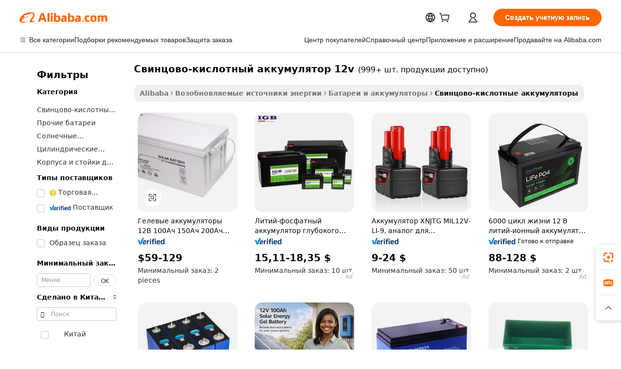

--- FILE ---
content_type: text/html;charset=UTF-8
request_url: https://russian.alibaba.com/g/12v-lead-acid-battery.html
body_size: 231822
content:

<!-- screen_content -->

    <!-- tangram:5410 begin-->
    <!-- tangram:529998 begin-->
    
<!DOCTYPE html>
<html lang="ru" dir="ltr">
  <head>
        <script>
      window.__BB = {
        scene: window.__bb_scene || 'traffic-free-goods'
      };
      window.__BB.BB_CWV_IGNORE = {
          lcp_element: ['#icbu-buyer-pc-top-banner'],
          lcp_url: [],
        };
      window._timing = {}
      window._timing.first_start = Date.now();
      window.needLoginInspiration = Boolean(false);
      // 变量用于标记页面首次可见时间
      let firstVisibleTime = null;
      if (typeof document.hidden !== 'undefined') {
        // 页面首次加载时直接统计
        if (!document.hidden) {
          firstVisibleTime = Date.now();
          window.__BB_timex = 1
        } else {
          // 页面不可见时监听 visibilitychange 事件
          document.addEventListener('visibilitychange', () => {
            if (!document.hidden) {
              firstVisibleTime = Date.now();
              window.__BB_timex = firstVisibleTime - window.performance.timing.navigationStart
              window.__BB.firstVisibleTime = window.__BB_timex
              console.log("Page became visible after "+ window.__BB_timex + " ms");
            }
          }, { once: true });  // 确保只触发一次
        }
      } else {
        console.warn('Page Visibility API is not supported in this browser.');
      }
    </script>
        <meta name="data-spm" content="a2700">
        <meta name="aplus-xplug" content="NONE">
        <meta name="aplus-icbu-disable-umid" content="1">
        <meta name="google-translate-customization" content="9de59014edaf3b99-22e1cf3b5ca21786-g00bb439a5e9e5f8f-f">
    <meta name="yandex-verification" content="25a76ba8e4443bb3" />
    <meta name="msvalidate.01" content="E3FBF0E89B724C30844BF17C59608E8F" />
    <meta name="viewport" content="width=device-width, initial-scale=1.0, maximum-scale=5.0, user-scalable=yes">
        <link rel="preconnect" href="https://s.alicdn.com/" crossorigin>
    <link rel="dns-prefetch" href="https://s.alicdn.com">
                        <link rel="preload" href="https://s.alicdn.com/@g/alilog/??aplus_plugin_icbufront/index.js,mlog/aplus_v2.js" as="script">
        <link rel="preload" href="https://s.alicdn.com/@img/imgextra/i2/O1CN0153JdbU26g4bILVOyC_!!6000000007690-2-tps-418-58.png" as="image">
        <script>
            window.__APLUS_ABRATE__ = {
        perf_group: 'base64cached',
        scene: "traffic-free-goods",
      };
    </script>
    <meta name="aplus-mmstat-timeout" content="15000">
        <meta content="text/html; charset=utf-8" http-equiv="Content-Type">
          <title>Долговечные 12В свинцово-кислотные аккумуляторы для солнечных систем</title>
      <meta name="keywords" content="lead acid batteries,lead battery scrap,lead acid battery 48v 12ah">
      <meta name="description" content="Свинцово-кислотные аккумуляторы 12 В для солнечных систем и накопителей энергии. Длительный срок службы, глубокий цикл и варианты, не требующие технического обслуживания, от ведущих поставщиков. Купите сейчас!">
            <meta name="pagetiming-rate" content="9">
      <meta name="pagetiming-resource-rate" content="4">
                    <link rel="canonical" href="https://russian.alibaba.com/g/12v-lead-acid-battery.html">
                              <link rel="alternate" hreflang="fr" href="https://french.alibaba.com/g/12v-lead-acid-battery.html">
                  <link rel="alternate" hreflang="de" href="https://german.alibaba.com/g/12v-lead-acid-battery.html">
                  <link rel="alternate" hreflang="pt" href="https://portuguese.alibaba.com/g/12v-lead-acid-battery.html">
                  <link rel="alternate" hreflang="it" href="https://italian.alibaba.com/g/12v-lead-acid-battery.html">
                  <link rel="alternate" hreflang="es" href="https://spanish.alibaba.com/g/12v-lead-acid-battery.html">
                  <link rel="alternate" hreflang="ru" href="https://russian.alibaba.com/g/12v-lead-acid-battery.html">
                  <link rel="alternate" hreflang="ko" href="https://korean.alibaba.com/g/12v-lead-acid-battery.html">
                  <link rel="alternate" hreflang="ar" href="https://arabic.alibaba.com/g/12v-lead-acid-battery.html">
                  <link rel="alternate" hreflang="ja" href="https://japanese.alibaba.com/g/12v-lead-acid-battery.html">
                  <link rel="alternate" hreflang="tr" href="https://turkish.alibaba.com/g/12v-lead-acid-battery.html">
                  <link rel="alternate" hreflang="th" href="https://thai.alibaba.com/g/12v-lead-acid-battery.html">
                  <link rel="alternate" hreflang="vi" href="https://vietnamese.alibaba.com/g/12v-lead-acid-battery.html">
                  <link rel="alternate" hreflang="nl" href="https://dutch.alibaba.com/g/12v-lead-acid-battery.html">
                  <link rel="alternate" hreflang="he" href="https://hebrew.alibaba.com/g/12v-lead-acid-battery.html">
                  <link rel="alternate" hreflang="id" href="https://indonesian.alibaba.com/g/12v-lead-acid-battery.html">
                  <link rel="alternate" hreflang="hi" href="https://hindi.alibaba.com/g/12v-lead-acid-battery.html">
                  <link rel="alternate" hreflang="en" href="https://www.alibaba.com/showroom/12v-lead-acid-battery.html">
                  <link rel="alternate" hreflang="zh" href="https://chinese.alibaba.com/g/12v-lead-acid-battery.html">
                  <link rel="alternate" hreflang="x-default" href="https://www.alibaba.com/showroom/12v-lead-acid-battery.html">
                                        <script>
      // Aplus 配置自动打点
      var queue = window.goldlog_queue || (window.goldlog_queue = []);
      var tags = ["button", "a", "div", "span", "i", "svg", "input", "li", "tr"];
      queue.push(
        {
          action: 'goldlog.appendMetaInfo',
          arguments: [
            'aplus-auto-exp',
            [
              {
                logkey: '/sc.ug_msite.new_product_exp',
                cssSelector: '[data-spm-exp]',
                props: ["data-spm-exp"],
              },
              {
                logkey: '/sc.ug_pc.seolist_product_exp',
                cssSelector: '.traffic-card-gallery',
                props: ["data-spm-exp"],
              }
            ]
          ]
        }
      )
      queue.push({
        action: 'goldlog.setMetaInfo',
        arguments: ['aplus-auto-clk', JSON.stringify(tags.map(tag =>({
          "logkey": "/sc.ug_msite.new_product_clk",
          tag,
          "filter": "data-spm-clk",
          "props": ["data-spm-clk"]
        })))],
      });
    </script>
  </head>
  <div id="icbu-header"><div id="the-new-header" data-version="4.4.0" data-tnh-auto-exp="tnh-expose" data-scenes="search-products" style="position: relative;background-color: #fff;border-bottom: 1px solid #ddd;box-sizing: border-box; font-family:Inter,SF Pro Text,Roboto,Helvetica Neue,Helvetica,Tahoma,Arial,PingFang SC,Microsoft YaHei;"><div style="display: flex;align-items:center;height: 72px;min-width: 1200px;max-width: 1580px;margin: 0 auto;padding: 0 40px;box-sizing: border-box;"><img style="height: 29px; width: 209px;" src="https://s.alicdn.com/@img/imgextra/i2/O1CN0153JdbU26g4bILVOyC_!!6000000007690-2-tps-418-58.png" alt="" /></div><div style="min-width: 1200px;max-width: 1580px;margin: 0 auto;overflow: hidden;font-size: 14px;display: flex;justify-content: space-between;padding: 0 40px;box-sizing: border-box;"><div style="display: flex; align-items: center; justify-content: space-between"><div style="position: relative; height: 36px; padding: 0 28px 0 20px">All categories</div><div style="position: relative; height: 36px; padding-right: 28px">Featured selections</div><div style="position: relative; height: 36px">Trade Assurance</div></div><div style="display: flex; align-items: center; justify-content: space-between"><div style="position: relative; height: 36px; padding-right: 28px">Buyer Central</div><div style="position: relative; height: 36px; padding-right: 28px">Help Center</div><div style="position: relative; height: 36px; padding-right: 28px">Get the app</div><div style="position: relative; height: 36px">Become a supplier</div></div></div></div></div></div>
  <body data-spm="7724857" style="min-height: calc(100vh + 1px)"><script 
id="beacon-aplus"   
src="//s.alicdn.com/@g/alilog/??aplus_plugin_icbufront/index.js,mlog/aplus_v2.js"
exparams="aplus=async&userid=&aplus&ali_beacon_id=&ali_apache_id=&ali_apache_track=&ali_apache_tracktmp=&eagleeye_traceid=21033c8e17691721096383544e0b38&ip=18%2e217%2e29%2e196&dmtrack_c={ali%5fresin%5ftrace%3dse%5frst%3dnull%7csp%5fviewtype%3dY%7cset%3d3%7cser%3d1007%7cpageId%3db7da1904f62242299a59ea8a2bf94c03%7cm%5fpageid%3dnull%7cpvmi%3d9d943699f6e348e5b22c6bfd06047425%7csek%5fsepd%3d%25D0%25A1%25D0%25B2%25D0%25B8%25D0%25BD%25D1%2586%25D0%25BE%25D0%25B2%25D0%25BE%2d%25D0%25BA%25D0%25B8%25D1%2581%25D0%25BB%25D0%25BE%25D1%2582%25D0%25BD%25D1%258B%25D0%25B9%2b%25D0%25B0%25D0%25BA%25D0%25BA%25D1%2583%25D0%25BC%25D1%2583%25D0%25BB%25D1%258F%25D1%2582%25D0%25BE%25D1%2580%2b12v%7csek%3d12v%2blead%2bacid%2bbattery%7cse%5fpn%3d1%7cp4pid%3d9aace380%2dfc50%2d4593%2d9c4a%2dd506c4497106%7csclkid%3dnull%7cforecast%5fpost%5fcate%3dnull%7cseo%5fnew%5fuser%5fflag%3dfalse%7ccategoryId%3d201272862%7cseo%5fsearch%5fmodel%5fupgrade%5fv2%3d2025070801%7cseo%5fmodule%5fcard%5f20240624%3d202406242%7clong%5ftext%5fgoogle%5ftranslate%5fv2%3d2407142%7cseo%5fcontent%5ftd%5fbottom%5ftext%5fupdate%5fkey%3d2025070801%7cseo%5fsearch%5fmodel%5fupgrade%5fv3%3d2025072201%7cseo%5fsearch%5fmodel%5fmulti%5fupgrade%5fv3%3d2025081101%7cdamo%5falt%5freplace%3dnull%7cwap%5fcross%3d2007659%7cwap%5fcs%5faction%3d2005494%7cAPP%5fVisitor%5fActive%3d26699%7cseo%5fshowroom%5fgoods%5fmix%3d2005244%7cseo%5fdefault%5fcached%5flong%5ftext%5ffrom%5fnew%5fkeyword%5fstep%3d2024122502%7cshowroom%5fgeneral%5ftemplate%3d2005292%7cwap%5fcs%5ftext%3dnull%7cstructured%5fdata%3d2025052702%7cseo%5fmulti%5fstyle%5ftext%5fupdate%3d2511181%7cpc%5fnew%5fheader%3dnull%7cseo%5fmeta%5fcate%5ftemplate%5fv1%3d2025042401%7cseo%5fmeta%5ftd%5fsearch%5fkeyword%5fstep%5fv1%3d2025040999%7cseo%5fshowroom%5fbiz%5fbabablog%3d2809001%7cshowroom%5fft%5flong%5ftext%5fbaks%3d80802%7cAPP%5fGrowing%5fBuyer%5fHigh%5fIntent%5fActive%3d25485%7cshowroom%5fpc%5fv2019%3d2104%7cAPP%5fProspecting%5fBuyer%3d26706%7ccache%5fcontrol%3dnull%7cAPP%5fChurned%5fCore%5fBuyer%3d25461%7cseo%5fdefault%5fcached%5flong%5ftext%5fstep%3d24110802%7camp%5flighthouse%5fscore%5fimage%3d19657%7cseo%5fft%5ftranslate%5fgemini%3d25012003%7cwap%5fnode%5fssr%3d2015725%7cdataphant%5fopen%3d27030%7clongtext%5fmulti%5fstyle%5fexpand%5frussian%3d2510142%7cseo%5flongtext%5fgoogle%5fdata%5fsection%3d25021702%7cindustry%5fpopular%5ffloor%3dnull%7cwap%5fad%5fgoods%5fproduct%5finterval%3dnull%7cseo%5fgoods%5fbootom%5fwholesale%5flink%3d2486162%7cseo%5fkeyword%5faatest%3d9%7cseo%5fmiddle%5fwholesale%5flink%3dnull%7cft%5flong%5ftext%5fenpand%5fstep2%3d121602%7cseo%5fft%5flongtext%5fexpand%5fstep3%3d25012102%7cseo%5fwap%5fheadercard%3d2006288%7cAPP%5fChurned%5fInactive%5fVisitor%3d25497%7cAPP%5fGrowing%5fBuyer%5fHigh%5fIntent%5fInactive%3d25481%7cseo%5fmeta%5ftd%5fmulti%5fkey%3d2025061801%7ctop%5frecommend%5f20250120%3d202501201%7clongtext%5fmulti%5fstyle%5fexpand%5ffrench%5fcopy%3d25091802%7clongtext%5fmulti%5fstyle%5fexpand%5ffrench%5fcopy%5fcopy%3d25092502%7clong%5ftext%5fpaa%3d2020801%7cseo%5ffloor%5fexp%3dnull%7cseo%5fshowroom%5falgo%5flink%3d17764%7cseo%5fmeta%5ftd%5faib%5fgeneral%5fkey%3d2025091901%7ccountry%5findustry%3d202311033%7cshowroom%5fft%5flong%5ftext%5fenpand%5fstep1%3d101102%7cseo%5fshowroom%5fnorel%3dnull%7cplp%5fstyle%5f25%5fpc%3d202505222%7cseo%5fggs%5flayer%3d10011%7cquery%5fmutil%5flang%5ftranslate%3d2025060300%7cseo%5fsearch%5fmulti%5fsearch%5ftype%5fv2%3d2026012201%7cAPP%5fChurned%5fBuyer%3d25468%7cstream%5frender%5fperf%5fopt%3d2309181%7cwap%5fgoods%3d2007383%7cseo%5fshowroom%5fsimilar%5f20240614%3d202406142%7cchinese%5fopen%3d6307%7cquery%5fgpt%5ftranslate%3d20240820%7cad%5fproduct%5finterval%3dnull%7camp%5fto%5fpwa%3d2007359%7cplp%5faib%5fmulti%5fai%5fmeta%3d20250401%7cwap%5fsupplier%5fcontent%3dnull%7cpc%5ffree%5frefactoring%3d20220315%7cAPP%5fGrowing%5fBuyer%5fInactive%3d25476%7csso%5foem%5ffloor%3dnull%7cseo%5fpc%5fnew%5fview%5f20240807%3d202408072%7cseo%5fbottom%5ftext%5fentity%5fkey%5fcopy%3d2025062400%7cstream%5frender%3d433763%7cseo%5fmodule%5fcard%5f20240424%3d202404241%7cseo%5ftitle%5freplace%5f20191226%3d5841%7clongtext%5fmulti%5fstyle%5fexpand%3d25090802%7cgoogleweblight%3d6516%7clighthouse%5fbase64%3d2005760%7cAPP%5fProspecting%5fBuyer%5fActive%3d26719%7cad%5fgoods%5fproduct%5finterval%3dnull%7cseo%5fbottom%5fdeep%5fextend%5fkw%5fkey%3d2025071101%7clongtext%5fmulti%5fstyle%5fexpand%5fturkish%3d25102801%7cilink%5fuv%3d20240911%7cwap%5flist%5fwakeup%3d2005832%7ctpp%5fcrosslink%5fpc%3d20205311%7cseo%5ftop%5fbooth%3d18501%7cAPP%5fGrowing%5fBuyer%5fLess%5fActive%3d25472%7cseo%5fsearch%5fmodel%5fupgrade%5frank%3d2025092401%7cgoodslayer%3d7977%7cft%5flong%5ftext%5ftranslate%5fexpand%5fstep1%3d24110802%7cseo%5fheaderstyle%5ftraffic%5fkey%5fv1%3d2025072100%7ccrosslink%5fswitch%3d2008141%7cp4p%5foutline%3d20240328%7cseo%5fmeta%5ftd%5faib%5fv2%5fkey%3d2025091801%7crts%5fmulti%3d2008404%7cseo%5fad%5foptimization%5fkey%5fv2%3d2025072300%7cAPP%5fVisitor%5fLess%5fActive%3d26694%7cseo%5fsearch%5franker%5fid%3d2025112401%7cplp%5fstyle%5f25%3d202505192%7ccdn%5fvm%3d2007368%7cwap%5fad%5fproduct%5finterval%3dnull%7cseo%5fsearch%5fmodel%5fmulti%5fupgrade%5frank%3d2025092401%7cpc%5fcard%5fshare%3d2025081201%7cAPP%5fGrowing%5fBuyer%5fHigh%5fIntent%5fLess%5fActive%3d25480%7cgoods%5ftitle%5fsubstitute%3d9617%7cwap%5fscreen%5fexp%3d2025081400%7creact%5fheader%5ftest%3d202502182%7cpc%5fcs%5fcolor%3dnull%7cshowroom%5fft%5flong%5ftext%5ftest%3d72502%7cone%5ftap%5flogin%5fABTest%3d202308153%7cseo%5fhyh%5fshow%5ftags%3d9867%7cplp%5fstructured%5fdata%3d2508182%7cguide%5fdelete%3d2008526%7cseo%5findustry%5ftemplate%3dnull%7cseo%5fmeta%5ftd%5fmulti%5fes%5fkey%3d2025073101%7cseo%5fshowroom%5fdata%5fmix%3d19888%7csso%5ftop%5franking%5ffloor%3d20031%7cseo%5ftd%5fdeep%5fupgrade%5fkey%5fv3%3d2025081101%7cwap%5fue%5fone%3d2025111401%7cshowroom%5fto%5frts%5flink%3d2008480%7ccountrysearch%5ftest%3dnull%7cchannel%5famp%5fto%5fpwa%3d2008435%7cseo%5fmulti%5fstyles%5flong%5ftext%3d2503172%7cseo%5fmeta%5ftext%5fmutli%5fcate%5ftemplate%5fv1%3d2025080801%7cseo%5fdefault%5fcached%5fmutil%5flong%5ftext%5fstep%3d24110436%7cseo%5faction%5fpoint%5ftype%3d22823%7cseo%5faib%5ftd%5flaunch%5f20240828%5fcopy%3d202408282%7cseo%5fshowroom%5fwholesale%5flink%3dnull%7cseo%5fperf%5fimprove%3d2023999%7cseo%5fwap%5flist%5fbounce%5f01%3d2063%7cseo%5fwap%5flist%5fbounce%5f02%3d2128%7cAPP%5fGrowing%5fBuyer%5fActive%3d25492%7cvideolayer%3dnull%7cvideo%5fplay%3d2006036%7cAPP%5fChurned%5fMember%5fInactive%3d25501%7cseo%5fgoogle%5fnew%5fstruct%3d438326%7cicbu%5falgo%5fp4p%5fseo%5fad%3d2025072300%7ctpp%5ftrace%3dseoKeyword%2dseoKeyword%5fv3%2dbase%2dORIGINAL}&pageid=12d91dc421033c581769172109&hn=ensearchweb033003060088%2erg%2dus%2deast%2eus68&asid=AQAAAACNbHNpAKMgPwAAAACxHpCN2GFyxg==&treq=&tres=" async>
</script>
            <style>body{background-color:white;}.no-scrollbar.il-sticky.il-top-0.il-max-h-\[100vh\].il-w-\[200px\].il-flex-shrink-0.il-flex-grow-0.il-overflow-y-scroll{background-color:#FFF;padding-left:12px}</style>
                    <!-- tangram:530006 begin-->
<!--  -->
 <style>
   @keyframes il-spin {
     to {
       transform: rotate(360deg);
     }
   }
   @keyframes il-pulse {
     50% {
       opacity: 0.5;
     }
   }
   .traffic-card-gallery {display: flex;position: relative;flex-direction: column;justify-content: flex-start;border-radius: 0.5rem;background-color: #fff;padding: 0.5rem 0.5rem 1rem;overflow: hidden;font-size: 0.75rem;line-height: 1rem;}
   .traffic-card-list {display: flex;position: relative;flex-direction: row;justify-content: flex-start;border-bottom-width: 1px;background-color: #fff;padding: 1rem;height: 292px;overflow: hidden;font-size: 0.75rem;line-height: 1rem;}
   .product-price {
     b {
       font-size: 22px;
     }
   }
   .skel-loading {
       animation: il-pulse 2s cubic-bezier(0.4, 0, 0.6, 1) infinite;background-color: hsl(60, 4.8%, 95.9%);
   }
 </style>
<div id="first-cached-card">
  <div style="box-sizing:border-box;display: flex;position: absolute;left: 0;right: 0;margin: 0 auto;z-index: 1;min-width: 1200px;max-width: 1580px;padding: 0.75rem 3.25rem 0;pointer-events: none;">
    <!--页面左侧区域-->
    <div style="width: 200px;padding-top: 1rem;padding-left:12px; background-color: #fff;border-radius: 0.25rem">
      <div class="skel-loading" style="height: 1.5rem;width: 50%;border-radius: 0.25rem;"></div>
      <div style="margin-top: 1rem;margin-bottom: 1rem;">
        <div class="skel-loading" style="height: 1rem;width: calc(100% * 5 / 6);"></div>
        <div
          class="skel-loading"
          style="margin-top: 1rem;height: 1rem;width: calc(100% * 8 / 12);"
        ></div>
        <div class="skel-loading" style="margin-top: 1rem;height: 1rem;width: 75%;"></div>
        <div
          class="skel-loading"
          style="margin-top: 1rem;height: 1rem;width: calc(100% * 7 / 12);"
        ></div>
      </div>
      <div class="skel-loading" style="height: 1.5rem;width: 50%;border-radius: 0.25rem;"></div>
      <div style="margin-top: 1rem;margin-bottom: 1rem;">
        <div class="skel-loading" style="height: 1rem;width: calc(100% * 5 / 6);"></div>
        <div
          class="skel-loading"
          style="margin-top: 1rem;height: 1rem;width: calc(100% * 8 / 12);"
        ></div>
        <div class="skel-loading" style="margin-top: 1rem;height: 1rem;width: 75%;"></div>
        <div
          class="skel-loading"
          style="margin-top: 1rem;height: 1rem;width: calc(100% * 7 / 12);"
        ></div>
      </div>
      <div class="skel-loading" style="height: 1.5rem;width: 50%;border-radius: 0.25rem;"></div>
      <div style="margin-top: 1rem;margin-bottom: 1rem;">
        <div class="skel-loading" style="height: 1rem;width: calc(100% * 5 / 6);"></div>
        <div
          class="skel-loading"
          style="margin-top: 1rem;height: 1rem;width: calc(100% * 8 / 12);"
        ></div>
        <div class="skel-loading" style="margin-top: 1rem;height: 1rem;width: 75%;"></div>
        <div
          class="skel-loading"
          style="margin-top: 1rem;height: 1rem;width: calc(100% * 7 / 12);"
        ></div>
      </div>
      <div class="skel-loading" style="height: 1.5rem;width: 50%;border-radius: 0.25rem;"></div>
      <div style="margin-top: 1rem;margin-bottom: 1rem;">
        <div class="skel-loading" style="height: 1rem;width: calc(100% * 5 / 6);"></div>
        <div
          class="skel-loading"
          style="margin-top: 1rem;height: 1rem;width: calc(100% * 8 / 12);"
        ></div>
        <div class="skel-loading" style="margin-top: 1rem;height: 1rem;width: 75%;"></div>
        <div
          class="skel-loading"
          style="margin-top: 1rem;height: 1rem;width: calc(100% * 7 / 12);"
        ></div>
      </div>
      <div class="skel-loading" style="height: 1.5rem;width: 50%;border-radius: 0.25rem;"></div>
      <div style="margin-top: 1rem;margin-bottom: 1rem;">
        <div class="skel-loading" style="height: 1rem;width: calc(100% * 5 / 6);"></div>
        <div
          class="skel-loading"
          style="margin-top: 1rem;height: 1rem;width: calc(100% * 8 / 12);"
        ></div>
        <div class="skel-loading" style="margin-top: 1rem;height: 1rem;width: 75%;"></div>
        <div
          class="skel-loading"
          style="margin-top: 1rem;height: 1rem;width: calc(100% * 7 / 12);"
        ></div>
      </div>
      <div class="skel-loading" style="height: 1.5rem;width: 50%;border-radius: 0.25rem;"></div>
      <div style="margin-top: 1rem;margin-bottom: 1rem;">
        <div class="skel-loading" style="height: 1rem;width: calc(100% * 5 / 6);"></div>
        <div
          class="skel-loading"
          style="margin-top: 1rem;height: 1rem;width: calc(100% * 8 / 12);"
        ></div>
        <div class="skel-loading" style="margin-top: 1rem;height: 1rem;width: 75%;"></div>
        <div
          class="skel-loading"
          style="margin-top: 1rem;height: 1rem;width: calc(100% * 7 / 12);"
        ></div>
      </div>
    </div>
    <!--页面主体区域-->
    <div style="flex: 1 1 0%; overflow: hidden;padding: 0.5rem 0.5rem 0.5rem 1.5rem">
      <div style="height: 1.25rem;margin-bottom: 1rem;"></div>
      <!-- keywords -->
      <div style="margin-bottom: 1rem;height: 1.75rem;font-weight: 700;font-size: 1.25rem;line-height: 1.75rem;"></div>
      <!-- longtext -->
            <div style="width: calc(25% - 0.9rem);pointer-events: auto">
        <div class="traffic-card-gallery">
          <!-- ProductImage -->
          <a href="//www.alibaba.com/product-detail/12V-150ah-200ah-250ah-100AH-GEL_1601216353952.html?from=SEO" target="_blank" style="position: relative;margin-bottom: 0.5rem;aspect-ratio: 1;overflow: hidden;border-radius: 0.5rem;">
            <div style="display: flex; overflow: hidden">
              <div style="position: relative;margin: 0;width: 100%;min-width: 0;flex-shrink: 0;flex-grow: 0;flex-basis: 100%;padding: 0;">
                <img style="position: relative; aspect-ratio: 1; width: 100%" src="[data-uri]" loading="eager" />
                <div style="position: absolute;left: 0;bottom: 0;right: 0;top: 0;background-color: #000;opacity: 0.05;"></div>
              </div>
            </div>
          </a>
          <div style="display: flex;flex: 1 1 0%;flex-direction: column;justify-content: space-between;">
            <div>
              <a class="skel-loading" style="margin-top: 0.5rem;display:inline-block;width:100%;height:1rem;" href="//www.alibaba.com/product-detail/12V-150ah-200ah-250ah-100AH-GEL_1601216353952.html" target="_blank"></a>
              <a class="skel-loading" style="margin-top: 0.125rem;display:inline-block;width:100%;height:1rem;" href="//www.alibaba.com/product-detail/12V-150ah-200ah-250ah-100AH-GEL_1601216353952.html" target="_blank"></a>
              <div class="skel-loading" style="margin-top: 0.25rem;height:1.625rem;width:75%"></div>
              <div class="skel-loading" style="margin-top: 0.5rem;height: 1rem;width:50%"></div>
              <div class="skel-loading" style="margin-top:0.25rem;height:1rem;width:25%"></div>
            </div>
          </div>

        </div>
      </div>

    </div>
  </div>
</div>
<!-- tangram:530006 end-->
            <style>.component-left-filter-callback{display:flex;position:relative;margin-top:10px;height:1200px}.component-left-filter-callback img{width:200px}.component-left-filter-callback i{position:absolute;top:5%;left:50%}.related-search-wrapper{padding:.5rem;--tw-bg-opacity: 1;background-color:#fff;background-color:rgba(255,255,255,var(--tw-bg-opacity, 1));border-width:1px;border-color:var(--input)}.related-search-wrapper .related-search-box{margin:12px 16px}.related-search-wrapper .related-search-box .related-search-title{display:inline;float:start;color:#666;word-wrap:break-word;margin-right:12px;width:13%}.related-search-wrapper .related-search-box .related-search-content{display:flex;flex-wrap:wrap}.related-search-wrapper .related-search-box .related-search-content .related-search-link{margin-right:12px;width:23%;overflow:hidden;color:#666;text-overflow:ellipsis;white-space:nowrap}.product-title img{margin-right:.5rem;display:inline-block;height:1rem;vertical-align:sub}.product-price b{font-size:22px}.similar-icon{position:absolute;bottom:12px;z-index:2;right:12px}.rfq-card{display:inline-block;position:relative;box-sizing:border-box;margin-bottom:36px}.rfq-card .rfq-card-content{display:flex;position:relative;flex-direction:column;align-items:flex-start;background-size:cover;background-color:#fff;padding:12px;width:100%;height:100%}.rfq-card .rfq-card-content .rfq-card-icon{margin-top:50px}.rfq-card .rfq-card-content .rfq-card-icon img{width:45px}.rfq-card .rfq-card-content .rfq-card-top-title{margin-top:14px;color:#222;font-weight:400;font-size:16px}.rfq-card .rfq-card-content .rfq-card-title{margin-top:24px;color:#333;font-weight:800;font-size:20px}.rfq-card .rfq-card-content .rfq-card-input-box{margin-top:24px;width:100%}.rfq-card .rfq-card-content .rfq-card-input-box textarea{box-sizing:border-box;border:1px solid #ddd;border-radius:4px;background-color:#fff;padding:9px 12px;width:100%;height:88px;resize:none;color:#666;font-weight:400;font-size:13px;font-family:inherit}.rfq-card .rfq-card-content .rfq-card-button{margin-top:24px;border:1px solid #666;border-radius:16px;background-color:#fff;width:67%;color:#000;font-weight:700;font-size:14px;line-height:30px;text-align:center}[data-modulename^=ProductList-] div{contain-intrinsic-size:auto 500px}.traffic-card-gallery:hover{--tw-shadow: 0px 2px 6px 2px rgba(0,0,0,.12157);--tw-shadow-colored: 0px 2px 6px 2px var(--tw-shadow-color);box-shadow:0 0 #0000,0 0 #0000,0 2px 6px 2px #0000001f;box-shadow:var(--tw-ring-offset-shadow, 0 0 rgba(0,0,0,0)),var(--tw-ring-shadow, 0 0 rgba(0,0,0,0)),var(--tw-shadow);z-index:10}.traffic-card-gallery{position:relative;display:flex;flex-direction:column;justify-content:flex-start;overflow:hidden;border-radius:.75rem;--tw-bg-opacity: 1;background-color:#fff;background-color:rgba(255,255,255,var(--tw-bg-opacity, 1));padding:.5rem;font-size:.75rem;line-height:1rem}.traffic-card-list{position:relative;display:flex;height:292px;flex-direction:row;justify-content:flex-start;overflow:hidden;border-bottom-width:1px;--tw-bg-opacity: 1;background-color:#fff;background-color:rgba(255,255,255,var(--tw-bg-opacity, 1));padding:1rem;font-size:.75rem;line-height:1rem}.traffic-card-g-industry:hover{--tw-shadow: 0 0 10px rgba(0,0,0,.1);--tw-shadow-colored: 0 0 10px var(--tw-shadow-color);box-shadow:0 0 #0000,0 0 #0000,0 0 10px #0000001a;box-shadow:var(--tw-ring-offset-shadow, 0 0 rgba(0,0,0,0)),var(--tw-ring-shadow, 0 0 rgba(0,0,0,0)),var(--tw-shadow)}.traffic-card-g-industry{position:relative;border-radius:var(--radius);--tw-bg-opacity: 1;background-color:#fff;background-color:rgba(255,255,255,var(--tw-bg-opacity, 1));padding:1.25rem .75rem .75rem;font-size:.875rem;line-height:1.25rem}.module-filter-section-wrapper{max-height:none!important;overflow-x:hidden}*,:before,:after{--tw-border-spacing-x: 0;--tw-border-spacing-y: 0;--tw-translate-x: 0;--tw-translate-y: 0;--tw-rotate: 0;--tw-skew-x: 0;--tw-skew-y: 0;--tw-scale-x: 1;--tw-scale-y: 1;--tw-pan-x: ;--tw-pan-y: ;--tw-pinch-zoom: ;--tw-scroll-snap-strictness: proximity;--tw-gradient-from-position: ;--tw-gradient-via-position: ;--tw-gradient-to-position: ;--tw-ordinal: ;--tw-slashed-zero: ;--tw-numeric-figure: ;--tw-numeric-spacing: ;--tw-numeric-fraction: ;--tw-ring-inset: ;--tw-ring-offset-width: 0px;--tw-ring-offset-color: #fff;--tw-ring-color: rgba(59, 130, 246, .5);--tw-ring-offset-shadow: 0 0 rgba(0,0,0,0);--tw-ring-shadow: 0 0 rgba(0,0,0,0);--tw-shadow: 0 0 rgba(0,0,0,0);--tw-shadow-colored: 0 0 rgba(0,0,0,0);--tw-blur: ;--tw-brightness: ;--tw-contrast: ;--tw-grayscale: ;--tw-hue-rotate: ;--tw-invert: ;--tw-saturate: ;--tw-sepia: ;--tw-drop-shadow: ;--tw-backdrop-blur: ;--tw-backdrop-brightness: ;--tw-backdrop-contrast: ;--tw-backdrop-grayscale: ;--tw-backdrop-hue-rotate: ;--tw-backdrop-invert: ;--tw-backdrop-opacity: ;--tw-backdrop-saturate: ;--tw-backdrop-sepia: ;--tw-contain-size: ;--tw-contain-layout: ;--tw-contain-paint: ;--tw-contain-style: }::backdrop{--tw-border-spacing-x: 0;--tw-border-spacing-y: 0;--tw-translate-x: 0;--tw-translate-y: 0;--tw-rotate: 0;--tw-skew-x: 0;--tw-skew-y: 0;--tw-scale-x: 1;--tw-scale-y: 1;--tw-pan-x: ;--tw-pan-y: ;--tw-pinch-zoom: ;--tw-scroll-snap-strictness: proximity;--tw-gradient-from-position: ;--tw-gradient-via-position: ;--tw-gradient-to-position: ;--tw-ordinal: ;--tw-slashed-zero: ;--tw-numeric-figure: ;--tw-numeric-spacing: ;--tw-numeric-fraction: ;--tw-ring-inset: ;--tw-ring-offset-width: 0px;--tw-ring-offset-color: #fff;--tw-ring-color: rgba(59, 130, 246, .5);--tw-ring-offset-shadow: 0 0 rgba(0,0,0,0);--tw-ring-shadow: 0 0 rgba(0,0,0,0);--tw-shadow: 0 0 rgba(0,0,0,0);--tw-shadow-colored: 0 0 rgba(0,0,0,0);--tw-blur: ;--tw-brightness: ;--tw-contrast: ;--tw-grayscale: ;--tw-hue-rotate: ;--tw-invert: ;--tw-saturate: ;--tw-sepia: ;--tw-drop-shadow: ;--tw-backdrop-blur: ;--tw-backdrop-brightness: ;--tw-backdrop-contrast: ;--tw-backdrop-grayscale: ;--tw-backdrop-hue-rotate: ;--tw-backdrop-invert: ;--tw-backdrop-opacity: ;--tw-backdrop-saturate: ;--tw-backdrop-sepia: ;--tw-contain-size: ;--tw-contain-layout: ;--tw-contain-paint: ;--tw-contain-style: }*,:before,:after{box-sizing:border-box;border-width:0;border-style:solid;border-color:#e5e7eb}:before,:after{--tw-content: ""}html,:host{line-height:1.5;-webkit-text-size-adjust:100%;-moz-tab-size:4;-o-tab-size:4;tab-size:4;font-family:ui-sans-serif,system-ui,-apple-system,Segoe UI,Roboto,Ubuntu,Cantarell,Noto Sans,sans-serif,"Apple Color Emoji","Segoe UI Emoji",Segoe UI Symbol,"Noto Color Emoji";font-feature-settings:normal;font-variation-settings:normal;-webkit-tap-highlight-color:transparent}body{margin:0;line-height:inherit}hr{height:0;color:inherit;border-top-width:1px}abbr:where([title]){text-decoration:underline;-webkit-text-decoration:underline dotted;text-decoration:underline dotted}h1,h2,h3,h4,h5,h6{font-size:inherit;font-weight:inherit}a{color:inherit;text-decoration:inherit}b,strong{font-weight:bolder}code,kbd,samp,pre{font-family:ui-monospace,SFMono-Regular,Menlo,Monaco,Consolas,Liberation Mono,Courier New,monospace;font-feature-settings:normal;font-variation-settings:normal;font-size:1em}small{font-size:80%}sub,sup{font-size:75%;line-height:0;position:relative;vertical-align:baseline}sub{bottom:-.25em}sup{top:-.5em}table{text-indent:0;border-color:inherit;border-collapse:collapse}button,input,optgroup,select,textarea{font-family:inherit;font-feature-settings:inherit;font-variation-settings:inherit;font-size:100%;font-weight:inherit;line-height:inherit;letter-spacing:inherit;color:inherit;margin:0;padding:0}button,select{text-transform:none}button,input:where([type=button]),input:where([type=reset]),input:where([type=submit]){-webkit-appearance:button;background-color:transparent;background-image:none}:-moz-focusring{outline:auto}:-moz-ui-invalid{box-shadow:none}progress{vertical-align:baseline}::-webkit-inner-spin-button,::-webkit-outer-spin-button{height:auto}[type=search]{-webkit-appearance:textfield;outline-offset:-2px}::-webkit-search-decoration{-webkit-appearance:none}::-webkit-file-upload-button{-webkit-appearance:button;font:inherit}summary{display:list-item}blockquote,dl,dd,h1,h2,h3,h4,h5,h6,hr,figure,p,pre{margin:0}fieldset{margin:0;padding:0}legend{padding:0}ol,ul,menu{list-style:none;margin:0;padding:0}dialog{padding:0}textarea{resize:vertical}input::-moz-placeholder,textarea::-moz-placeholder{opacity:1;color:#9ca3af}input::placeholder,textarea::placeholder{opacity:1;color:#9ca3af}button,[role=button]{cursor:pointer}:disabled{cursor:default}img,svg,video,canvas,audio,iframe,embed,object{display:block;vertical-align:middle}img,video{max-width:100%;height:auto}[hidden]:where(:not([hidden=until-found])){display:none}:root{--background: hsl(0, 0%, 100%);--foreground: hsl(20, 14.3%, 4.1%);--card: hsl(0, 0%, 100%);--card-foreground: hsl(20, 14.3%, 4.1%);--popover: hsl(0, 0%, 100%);--popover-foreground: hsl(20, 14.3%, 4.1%);--primary: hsl(24, 100%, 50%);--primary-foreground: hsl(60, 9.1%, 97.8%);--secondary: hsl(60, 4.8%, 95.9%);--secondary-foreground: #333;--muted: hsl(60, 4.8%, 95.9%);--muted-foreground: hsl(25, 5.3%, 44.7%);--accent: hsl(60, 4.8%, 95.9%);--accent-foreground: hsl(24, 9.8%, 10%);--destructive: hsl(0, 84.2%, 60.2%);--destructive-foreground: hsl(60, 9.1%, 97.8%);--border: hsl(20, 5.9%, 90%);--input: hsl(20, 5.9%, 90%);--ring: hsl(24.6, 95%, 53.1%);--radius: 1rem}.dark{--background: hsl(20, 14.3%, 4.1%);--foreground: hsl(60, 9.1%, 97.8%);--card: hsl(20, 14.3%, 4.1%);--card-foreground: hsl(60, 9.1%, 97.8%);--popover: hsl(20, 14.3%, 4.1%);--popover-foreground: hsl(60, 9.1%, 97.8%);--primary: hsl(20.5, 90.2%, 48.2%);--primary-foreground: hsl(60, 9.1%, 97.8%);--secondary: hsl(12, 6.5%, 15.1%);--secondary-foreground: hsl(60, 9.1%, 97.8%);--muted: hsl(12, 6.5%, 15.1%);--muted-foreground: hsl(24, 5.4%, 63.9%);--accent: hsl(12, 6.5%, 15.1%);--accent-foreground: hsl(60, 9.1%, 97.8%);--destructive: hsl(0, 72.2%, 50.6%);--destructive-foreground: hsl(60, 9.1%, 97.8%);--border: hsl(12, 6.5%, 15.1%);--input: hsl(12, 6.5%, 15.1%);--ring: hsl(20.5, 90.2%, 48.2%)}*{border-color:#e7e5e4;border-color:var(--border)}body{background-color:#fff;background-color:var(--background);color:#0c0a09;color:var(--foreground)}.il-sr-only{position:absolute;width:1px;height:1px;padding:0;margin:-1px;overflow:hidden;clip:rect(0,0,0,0);white-space:nowrap;border-width:0}.il-invisible{visibility:hidden}.il-fixed{position:fixed}.il-absolute{position:absolute}.il-relative{position:relative}.il-sticky{position:sticky}.il-inset-0{inset:0}.il--bottom-12{bottom:-3rem}.il--top-12{top:-3rem}.il-bottom-0{bottom:0}.il-bottom-2{bottom:.5rem}.il-bottom-3{bottom:.75rem}.il-bottom-4{bottom:1rem}.il-end-0{right:0}.il-end-2{right:.5rem}.il-end-3{right:.75rem}.il-end-4{right:1rem}.il-left-0{left:0}.il-left-3{left:.75rem}.il-right-0{right:0}.il-right-2{right:.5rem}.il-right-3{right:.75rem}.il-start-0{left:0}.il-start-1\/2{left:50%}.il-start-2{left:.5rem}.il-start-3{left:.75rem}.il-start-\[50\%\]{left:50%}.il-top-0{top:0}.il-top-1\/2{top:50%}.il-top-16{top:4rem}.il-top-4{top:1rem}.il-top-\[50\%\]{top:50%}.il-z-10{z-index:10}.il-z-50{z-index:50}.il-z-\[9999\]{z-index:9999}.il-col-span-4{grid-column:span 4 / span 4}.il-m-0{margin:0}.il-m-3{margin:.75rem}.il-m-auto{margin:auto}.il-mx-auto{margin-left:auto;margin-right:auto}.il-my-3{margin-top:.75rem;margin-bottom:.75rem}.il-my-5{margin-top:1.25rem;margin-bottom:1.25rem}.il-my-auto{margin-top:auto;margin-bottom:auto}.\!il-mb-4{margin-bottom:1rem!important}.il--mt-4{margin-top:-1rem}.il-mb-0{margin-bottom:0}.il-mb-1{margin-bottom:.25rem}.il-mb-2{margin-bottom:.5rem}.il-mb-3{margin-bottom:.75rem}.il-mb-4{margin-bottom:1rem}.il-mb-5{margin-bottom:1.25rem}.il-mb-6{margin-bottom:1.5rem}.il-mb-8{margin-bottom:2rem}.il-mb-\[-0\.75rem\]{margin-bottom:-.75rem}.il-mb-\[0\.125rem\]{margin-bottom:.125rem}.il-me-1{margin-right:.25rem}.il-me-2{margin-right:.5rem}.il-me-3{margin-right:.75rem}.il-me-auto{margin-right:auto}.il-mr-1{margin-right:.25rem}.il-mr-2{margin-right:.5rem}.il-ms-1{margin-left:.25rem}.il-ms-4{margin-left:1rem}.il-ms-5{margin-left:1.25rem}.il-ms-8{margin-left:2rem}.il-ms-\[\.375rem\]{margin-left:.375rem}.il-ms-auto{margin-left:auto}.il-mt-0{margin-top:0}.il-mt-0\.5{margin-top:.125rem}.il-mt-1{margin-top:.25rem}.il-mt-2{margin-top:.5rem}.il-mt-3{margin-top:.75rem}.il-mt-4{margin-top:1rem}.il-mt-6{margin-top:1.5rem}.il-line-clamp-1{overflow:hidden;display:-webkit-box;-webkit-box-orient:vertical;-webkit-line-clamp:1}.il-line-clamp-2{overflow:hidden;display:-webkit-box;-webkit-box-orient:vertical;-webkit-line-clamp:2}.il-line-clamp-6{overflow:hidden;display:-webkit-box;-webkit-box-orient:vertical;-webkit-line-clamp:6}.il-inline-block{display:inline-block}.il-inline{display:inline}.il-flex{display:flex}.il-inline-flex{display:inline-flex}.il-grid{display:grid}.il-aspect-square{aspect-ratio:1 / 1}.il-size-5{width:1.25rem;height:1.25rem}.il-h-1{height:.25rem}.il-h-10{height:2.5rem}.il-h-11{height:2.75rem}.il-h-20{height:5rem}.il-h-24{height:6rem}.il-h-3\.5{height:.875rem}.il-h-4{height:1rem}.il-h-40{height:10rem}.il-h-6{height:1.5rem}.il-h-8{height:2rem}.il-h-9{height:2.25rem}.il-h-\[150px\]{height:150px}.il-h-\[152px\]{height:152px}.il-h-\[18\.25rem\]{height:18.25rem}.il-h-\[292px\]{height:292px}.il-h-\[600px\]{height:600px}.il-h-auto{height:auto}.il-h-fit{height:-moz-fit-content;height:fit-content}.il-h-full{height:100%}.il-h-screen{height:100vh}.il-max-h-\[100vh\]{max-height:100vh}.il-w-1\/2{width:50%}.il-w-10{width:2.5rem}.il-w-10\/12{width:83.333333%}.il-w-4{width:1rem}.il-w-6{width:1.5rem}.il-w-64{width:16rem}.il-w-7\/12{width:58.333333%}.il-w-72{width:18rem}.il-w-8{width:2rem}.il-w-8\/12{width:66.666667%}.il-w-9{width:2.25rem}.il-w-9\/12{width:75%}.il-w-\[200px\]{width:200px}.il-w-\[84px\]{width:84px}.il-w-fit{width:-moz-fit-content;width:fit-content}.il-w-full{width:100%}.il-w-screen{width:100vw}.il-min-w-0{min-width:0px}.il-min-w-3{min-width:.75rem}.il-min-w-\[1200px\]{min-width:1200px}.il-max-w-\[1000px\]{max-width:1000px}.il-max-w-\[1580px\]{max-width:1580px}.il-max-w-full{max-width:100%}.il-max-w-lg{max-width:32rem}.il-flex-1{flex:1 1 0%}.il-flex-shrink-0,.il-shrink-0{flex-shrink:0}.il-flex-grow-0,.il-grow-0{flex-grow:0}.il-basis-24{flex-basis:6rem}.il-basis-full{flex-basis:100%}.il-origin-\[--radix-tooltip-content-transform-origin\]{transform-origin:var(--radix-tooltip-content-transform-origin)}.il--translate-x-1\/2{--tw-translate-x: -50%;transform:translate(-50%,var(--tw-translate-y)) rotate(var(--tw-rotate)) skew(var(--tw-skew-x)) skewY(var(--tw-skew-y)) scaleX(var(--tw-scale-x)) scaleY(var(--tw-scale-y));transform:translate(var(--tw-translate-x),var(--tw-translate-y)) rotate(var(--tw-rotate)) skew(var(--tw-skew-x)) skewY(var(--tw-skew-y)) scaleX(var(--tw-scale-x)) scaleY(var(--tw-scale-y))}.il--translate-y-1\/2{--tw-translate-y: -50%;transform:translate(var(--tw-translate-x),-50%) rotate(var(--tw-rotate)) skew(var(--tw-skew-x)) skewY(var(--tw-skew-y)) scaleX(var(--tw-scale-x)) scaleY(var(--tw-scale-y));transform:translate(var(--tw-translate-x),var(--tw-translate-y)) rotate(var(--tw-rotate)) skew(var(--tw-skew-x)) skewY(var(--tw-skew-y)) scaleX(var(--tw-scale-x)) scaleY(var(--tw-scale-y))}.il-translate-x-\[-50\%\]{--tw-translate-x: -50%;transform:translate(-50%,var(--tw-translate-y)) rotate(var(--tw-rotate)) skew(var(--tw-skew-x)) skewY(var(--tw-skew-y)) scaleX(var(--tw-scale-x)) scaleY(var(--tw-scale-y));transform:translate(var(--tw-translate-x),var(--tw-translate-y)) rotate(var(--tw-rotate)) skew(var(--tw-skew-x)) skewY(var(--tw-skew-y)) scaleX(var(--tw-scale-x)) scaleY(var(--tw-scale-y))}.il-translate-y-\[-50\%\]{--tw-translate-y: -50%;transform:translate(var(--tw-translate-x),-50%) rotate(var(--tw-rotate)) skew(var(--tw-skew-x)) skewY(var(--tw-skew-y)) scaleX(var(--tw-scale-x)) scaleY(var(--tw-scale-y));transform:translate(var(--tw-translate-x),var(--tw-translate-y)) rotate(var(--tw-rotate)) skew(var(--tw-skew-x)) skewY(var(--tw-skew-y)) scaleX(var(--tw-scale-x)) scaleY(var(--tw-scale-y))}.il-rotate-90{--tw-rotate: 90deg;transform:translate(var(--tw-translate-x),var(--tw-translate-y)) rotate(90deg) skew(var(--tw-skew-x)) skewY(var(--tw-skew-y)) scaleX(var(--tw-scale-x)) scaleY(var(--tw-scale-y));transform:translate(var(--tw-translate-x),var(--tw-translate-y)) rotate(var(--tw-rotate)) skew(var(--tw-skew-x)) skewY(var(--tw-skew-y)) scaleX(var(--tw-scale-x)) scaleY(var(--tw-scale-y))}@keyframes il-pulse{50%{opacity:.5}}.il-animate-pulse{animation:il-pulse 2s cubic-bezier(.4,0,.6,1) infinite}@keyframes il-spin{to{transform:rotate(360deg)}}.il-animate-spin{animation:il-spin 1s linear infinite}.il-cursor-pointer{cursor:pointer}.il-list-disc{list-style-type:disc}.il-grid-cols-2{grid-template-columns:repeat(2,minmax(0,1fr))}.il-grid-cols-4{grid-template-columns:repeat(4,minmax(0,1fr))}.il-flex-row{flex-direction:row}.il-flex-col{flex-direction:column}.il-flex-col-reverse{flex-direction:column-reverse}.il-flex-wrap{flex-wrap:wrap}.il-flex-nowrap{flex-wrap:nowrap}.il-items-start{align-items:flex-start}.il-items-center{align-items:center}.il-items-baseline{align-items:baseline}.il-justify-start{justify-content:flex-start}.il-justify-end{justify-content:flex-end}.il-justify-center{justify-content:center}.il-justify-between{justify-content:space-between}.il-gap-1{gap:.25rem}.il-gap-1\.5{gap:.375rem}.il-gap-10{gap:2.5rem}.il-gap-2{gap:.5rem}.il-gap-3{gap:.75rem}.il-gap-4{gap:1rem}.il-gap-8{gap:2rem}.il-gap-\[\.0938rem\]{gap:.0938rem}.il-gap-\[\.375rem\]{gap:.375rem}.il-gap-\[0\.125rem\]{gap:.125rem}.\!il-gap-x-5{-moz-column-gap:1.25rem!important;column-gap:1.25rem!important}.\!il-gap-y-5{row-gap:1.25rem!important}.il-space-y-1\.5>:not([hidden])~:not([hidden]){--tw-space-y-reverse: 0;margin-top:calc(.375rem * (1 - var(--tw-space-y-reverse)));margin-top:.375rem;margin-top:calc(.375rem * calc(1 - var(--tw-space-y-reverse)));margin-bottom:0rem;margin-bottom:calc(.375rem * var(--tw-space-y-reverse))}.il-space-y-4>:not([hidden])~:not([hidden]){--tw-space-y-reverse: 0;margin-top:calc(1rem * (1 - var(--tw-space-y-reverse)));margin-top:1rem;margin-top:calc(1rem * calc(1 - var(--tw-space-y-reverse)));margin-bottom:0rem;margin-bottom:calc(1rem * var(--tw-space-y-reverse))}.il-overflow-hidden{overflow:hidden}.il-overflow-y-auto{overflow-y:auto}.il-overflow-y-scroll{overflow-y:scroll}.il-truncate{overflow:hidden;text-overflow:ellipsis;white-space:nowrap}.il-text-ellipsis{text-overflow:ellipsis}.il-whitespace-normal{white-space:normal}.il-whitespace-nowrap{white-space:nowrap}.il-break-normal{word-wrap:normal;word-break:normal}.il-break-words{word-wrap:break-word}.il-break-all{word-break:break-all}.il-rounded{border-radius:.25rem}.il-rounded-2xl{border-radius:1rem}.il-rounded-\[0\.5rem\]{border-radius:.5rem}.il-rounded-\[1\.25rem\]{border-radius:1.25rem}.il-rounded-full{border-radius:9999px}.il-rounded-lg{border-radius:1rem;border-radius:var(--radius)}.il-rounded-md{border-radius:calc(1rem - 2px);border-radius:calc(var(--radius) - 2px)}.il-rounded-sm{border-radius:calc(1rem - 4px);border-radius:calc(var(--radius) - 4px)}.il-rounded-xl{border-radius:.75rem}.il-border,.il-border-\[1px\]{border-width:1px}.il-border-b,.il-border-b-\[1px\]{border-bottom-width:1px}.il-border-solid{border-style:solid}.il-border-none{border-style:none}.il-border-\[\#222\]{--tw-border-opacity: 1;border-color:#222;border-color:rgba(34,34,34,var(--tw-border-opacity, 1))}.il-border-\[\#DDD\]{--tw-border-opacity: 1;border-color:#ddd;border-color:rgba(221,221,221,var(--tw-border-opacity, 1))}.il-border-foreground{border-color:#0c0a09;border-color:var(--foreground)}.il-border-input{border-color:#e7e5e4;border-color:var(--input)}.il-bg-\[\#F8F8F8\]{--tw-bg-opacity: 1;background-color:#f8f8f8;background-color:rgba(248,248,248,var(--tw-bg-opacity, 1))}.il-bg-\[\#d9d9d963\]{background-color:#d9d9d963}.il-bg-accent{background-color:#f5f5f4;background-color:var(--accent)}.il-bg-background{background-color:#fff;background-color:var(--background)}.il-bg-black{--tw-bg-opacity: 1;background-color:#000;background-color:rgba(0,0,0,var(--tw-bg-opacity, 1))}.il-bg-black\/80{background-color:#000c}.il-bg-destructive{background-color:#ef4444;background-color:var(--destructive)}.il-bg-gray-300{--tw-bg-opacity: 1;background-color:#d1d5db;background-color:rgba(209,213,219,var(--tw-bg-opacity, 1))}.il-bg-muted{background-color:#f5f5f4;background-color:var(--muted)}.il-bg-orange-500{--tw-bg-opacity: 1;background-color:#f97316;background-color:rgba(249,115,22,var(--tw-bg-opacity, 1))}.il-bg-popover{background-color:#fff;background-color:var(--popover)}.il-bg-primary{background-color:#f60;background-color:var(--primary)}.il-bg-secondary{background-color:#f5f5f4;background-color:var(--secondary)}.il-bg-transparent{background-color:transparent}.il-bg-white{--tw-bg-opacity: 1;background-color:#fff;background-color:rgba(255,255,255,var(--tw-bg-opacity, 1))}.il-bg-opacity-80{--tw-bg-opacity: .8}.il-bg-cover{background-size:cover}.il-bg-no-repeat{background-repeat:no-repeat}.il-fill-black{fill:#000}.il-object-cover{-o-object-fit:cover;object-fit:cover}.il-p-0{padding:0}.il-p-1{padding:.25rem}.il-p-2{padding:.5rem}.il-p-3{padding:.75rem}.il-p-4{padding:1rem}.il-p-5{padding:1.25rem}.il-p-6{padding:1.5rem}.il-px-2{padding-left:.5rem;padding-right:.5rem}.il-px-3{padding-left:.75rem;padding-right:.75rem}.il-py-0\.5{padding-top:.125rem;padding-bottom:.125rem}.il-py-1\.5{padding-top:.375rem;padding-bottom:.375rem}.il-py-10{padding-top:2.5rem;padding-bottom:2.5rem}.il-py-2{padding-top:.5rem;padding-bottom:.5rem}.il-py-3{padding-top:.75rem;padding-bottom:.75rem}.il-pb-0{padding-bottom:0}.il-pb-3{padding-bottom:.75rem}.il-pb-4{padding-bottom:1rem}.il-pb-8{padding-bottom:2rem}.il-pe-0{padding-right:0}.il-pe-2{padding-right:.5rem}.il-pe-3{padding-right:.75rem}.il-pe-4{padding-right:1rem}.il-pe-6{padding-right:1.5rem}.il-pe-8{padding-right:2rem}.il-pe-\[12px\]{padding-right:12px}.il-pe-\[3\.25rem\]{padding-right:3.25rem}.il-pl-4{padding-left:1rem}.il-ps-0{padding-left:0}.il-ps-2{padding-left:.5rem}.il-ps-3{padding-left:.75rem}.il-ps-4{padding-left:1rem}.il-ps-6{padding-left:1.5rem}.il-ps-8{padding-left:2rem}.il-ps-\[12px\]{padding-left:12px}.il-ps-\[3\.25rem\]{padding-left:3.25rem}.il-pt-10{padding-top:2.5rem}.il-pt-4{padding-top:1rem}.il-pt-5{padding-top:1.25rem}.il-pt-6{padding-top:1.5rem}.il-pt-7{padding-top:1.75rem}.il-text-center{text-align:center}.il-text-start{text-align:left}.il-text-2xl{font-size:1.5rem;line-height:2rem}.il-text-base{font-size:1rem;line-height:1.5rem}.il-text-lg{font-size:1.125rem;line-height:1.75rem}.il-text-sm{font-size:.875rem;line-height:1.25rem}.il-text-xl{font-size:1.25rem;line-height:1.75rem}.il-text-xs{font-size:.75rem;line-height:1rem}.il-font-\[600\]{font-weight:600}.il-font-bold{font-weight:700}.il-font-medium{font-weight:500}.il-font-normal{font-weight:400}.il-font-semibold{font-weight:600}.il-leading-3{line-height:.75rem}.il-leading-4{line-height:1rem}.il-leading-\[1\.43\]{line-height:1.43}.il-leading-\[18px\]{line-height:18px}.il-leading-\[26px\]{line-height:26px}.il-leading-none{line-height:1}.il-tracking-tight{letter-spacing:-.025em}.il-text-\[\#00820D\]{--tw-text-opacity: 1;color:#00820d;color:rgba(0,130,13,var(--tw-text-opacity, 1))}.il-text-\[\#222\]{--tw-text-opacity: 1;color:#222;color:rgba(34,34,34,var(--tw-text-opacity, 1))}.il-text-\[\#444\]{--tw-text-opacity: 1;color:#444;color:rgba(68,68,68,var(--tw-text-opacity, 1))}.il-text-\[\#4B1D1F\]{--tw-text-opacity: 1;color:#4b1d1f;color:rgba(75,29,31,var(--tw-text-opacity, 1))}.il-text-\[\#767676\]{--tw-text-opacity: 1;color:#767676;color:rgba(118,118,118,var(--tw-text-opacity, 1))}.il-text-\[\#D04A0A\]{--tw-text-opacity: 1;color:#d04a0a;color:rgba(208,74,10,var(--tw-text-opacity, 1))}.il-text-\[\#F7421E\]{--tw-text-opacity: 1;color:#f7421e;color:rgba(247,66,30,var(--tw-text-opacity, 1))}.il-text-\[\#FF6600\]{--tw-text-opacity: 1;color:#f60;color:rgba(255,102,0,var(--tw-text-opacity, 1))}.il-text-\[\#f7421e\]{--tw-text-opacity: 1;color:#f7421e;color:rgba(247,66,30,var(--tw-text-opacity, 1))}.il-text-destructive-foreground{color:#fafaf9;color:var(--destructive-foreground)}.il-text-foreground{color:#0c0a09;color:var(--foreground)}.il-text-muted-foreground{color:#78716c;color:var(--muted-foreground)}.il-text-popover-foreground{color:#0c0a09;color:var(--popover-foreground)}.il-text-primary{color:#f60;color:var(--primary)}.il-text-primary-foreground{color:#fafaf9;color:var(--primary-foreground)}.il-text-secondary-foreground{color:#333;color:var(--secondary-foreground)}.il-text-white{--tw-text-opacity: 1;color:#fff;color:rgba(255,255,255,var(--tw-text-opacity, 1))}.il-underline{text-decoration-line:underline}.il-line-through{text-decoration-line:line-through}.il-underline-offset-4{text-underline-offset:4px}.il-opacity-5{opacity:.05}.il-opacity-70{opacity:.7}.il-shadow-\[0_2px_6px_2px_rgba\(0\,0\,0\,0\.12\)\]{--tw-shadow: 0 2px 6px 2px rgba(0,0,0,.12);--tw-shadow-colored: 0 2px 6px 2px var(--tw-shadow-color);box-shadow:0 0 #0000,0 0 #0000,0 2px 6px 2px #0000001f;box-shadow:var(--tw-ring-offset-shadow, 0 0 rgba(0,0,0,0)),var(--tw-ring-shadow, 0 0 rgba(0,0,0,0)),var(--tw-shadow)}.il-shadow-cards{--tw-shadow: 0 0 10px rgba(0,0,0,.1);--tw-shadow-colored: 0 0 10px var(--tw-shadow-color);box-shadow:0 0 #0000,0 0 #0000,0 0 10px #0000001a;box-shadow:var(--tw-ring-offset-shadow, 0 0 rgba(0,0,0,0)),var(--tw-ring-shadow, 0 0 rgba(0,0,0,0)),var(--tw-shadow)}.il-shadow-lg{--tw-shadow: 0 10px 15px -3px rgba(0, 0, 0, .1), 0 4px 6px -4px rgba(0, 0, 0, .1);--tw-shadow-colored: 0 10px 15px -3px var(--tw-shadow-color), 0 4px 6px -4px var(--tw-shadow-color);box-shadow:0 0 #0000,0 0 #0000,0 10px 15px -3px #0000001a,0 4px 6px -4px #0000001a;box-shadow:var(--tw-ring-offset-shadow, 0 0 rgba(0,0,0,0)),var(--tw-ring-shadow, 0 0 rgba(0,0,0,0)),var(--tw-shadow)}.il-shadow-md{--tw-shadow: 0 4px 6px -1px rgba(0, 0, 0, .1), 0 2px 4px -2px rgba(0, 0, 0, .1);--tw-shadow-colored: 0 4px 6px -1px var(--tw-shadow-color), 0 2px 4px -2px var(--tw-shadow-color);box-shadow:0 0 #0000,0 0 #0000,0 4px 6px -1px #0000001a,0 2px 4px -2px #0000001a;box-shadow:var(--tw-ring-offset-shadow, 0 0 rgba(0,0,0,0)),var(--tw-ring-shadow, 0 0 rgba(0,0,0,0)),var(--tw-shadow)}.il-outline-none{outline:2px solid transparent;outline-offset:2px}.il-outline-1{outline-width:1px}.il-ring-offset-background{--tw-ring-offset-color: var(--background)}.il-transition-colors{transition-property:color,background-color,border-color,text-decoration-color,fill,stroke;transition-timing-function:cubic-bezier(.4,0,.2,1);transition-duration:.15s}.il-transition-opacity{transition-property:opacity;transition-timing-function:cubic-bezier(.4,0,.2,1);transition-duration:.15s}.il-transition-transform{transition-property:transform;transition-timing-function:cubic-bezier(.4,0,.2,1);transition-duration:.15s}.il-duration-200{transition-duration:.2s}.il-duration-300{transition-duration:.3s}.il-ease-in-out{transition-timing-function:cubic-bezier(.4,0,.2,1)}@keyframes enter{0%{opacity:1;opacity:var(--tw-enter-opacity, 1);transform:translateZ(0) scaleZ(1) rotate(0);transform:translate3d(var(--tw-enter-translate-x, 0),var(--tw-enter-translate-y, 0),0) scale3d(var(--tw-enter-scale, 1),var(--tw-enter-scale, 1),var(--tw-enter-scale, 1)) rotate(var(--tw-enter-rotate, 0))}}@keyframes exit{to{opacity:1;opacity:var(--tw-exit-opacity, 1);transform:translateZ(0) scaleZ(1) rotate(0);transform:translate3d(var(--tw-exit-translate-x, 0),var(--tw-exit-translate-y, 0),0) scale3d(var(--tw-exit-scale, 1),var(--tw-exit-scale, 1),var(--tw-exit-scale, 1)) rotate(var(--tw-exit-rotate, 0))}}.il-animate-in{animation-name:enter;animation-duration:.15s;--tw-enter-opacity: initial;--tw-enter-scale: initial;--tw-enter-rotate: initial;--tw-enter-translate-x: initial;--tw-enter-translate-y: initial}.il-fade-in-0{--tw-enter-opacity: 0}.il-zoom-in-95{--tw-enter-scale: .95}.il-duration-200{animation-duration:.2s}.il-duration-300{animation-duration:.3s}.il-ease-in-out{animation-timing-function:cubic-bezier(.4,0,.2,1)}.no-scrollbar::-webkit-scrollbar{display:none}.no-scrollbar{-ms-overflow-style:none;scrollbar-width:none}.longtext-style-inmodel h2{margin-bottom:.5rem;margin-top:1rem;font-size:1rem;line-height:1.5rem;font-weight:700}.first-of-type\:il-ms-4:first-of-type{margin-left:1rem}.hover\:il-bg-\[\#f4f4f4\]:hover{--tw-bg-opacity: 1;background-color:#f4f4f4;background-color:rgba(244,244,244,var(--tw-bg-opacity, 1))}.hover\:il-bg-accent:hover{background-color:#f5f5f4;background-color:var(--accent)}.hover\:il-text-accent-foreground:hover{color:#1c1917;color:var(--accent-foreground)}.hover\:il-text-foreground:hover{color:#0c0a09;color:var(--foreground)}.hover\:il-underline:hover{text-decoration-line:underline}.hover\:il-opacity-100:hover{opacity:1}.hover\:il-opacity-90:hover{opacity:.9}.focus\:il-outline-none:focus{outline:2px solid transparent;outline-offset:2px}.focus\:il-ring-2:focus{--tw-ring-offset-shadow: var(--tw-ring-inset) 0 0 0 var(--tw-ring-offset-width) var(--tw-ring-offset-color);--tw-ring-shadow: var(--tw-ring-inset) 0 0 0 calc(2px + var(--tw-ring-offset-width)) var(--tw-ring-color);box-shadow:var(--tw-ring-offset-shadow),var(--tw-ring-shadow),0 0 #0000;box-shadow:var(--tw-ring-offset-shadow),var(--tw-ring-shadow),var(--tw-shadow, 0 0 rgba(0,0,0,0))}.focus\:il-ring-ring:focus{--tw-ring-color: var(--ring)}.focus\:il-ring-offset-2:focus{--tw-ring-offset-width: 2px}.focus-visible\:il-outline-none:focus-visible{outline:2px solid transparent;outline-offset:2px}.focus-visible\:il-ring-2:focus-visible{--tw-ring-offset-shadow: var(--tw-ring-inset) 0 0 0 var(--tw-ring-offset-width) var(--tw-ring-offset-color);--tw-ring-shadow: var(--tw-ring-inset) 0 0 0 calc(2px + var(--tw-ring-offset-width)) var(--tw-ring-color);box-shadow:var(--tw-ring-offset-shadow),var(--tw-ring-shadow),0 0 #0000;box-shadow:var(--tw-ring-offset-shadow),var(--tw-ring-shadow),var(--tw-shadow, 0 0 rgba(0,0,0,0))}.focus-visible\:il-ring-ring:focus-visible{--tw-ring-color: var(--ring)}.focus-visible\:il-ring-offset-2:focus-visible{--tw-ring-offset-width: 2px}.active\:il-bg-primary:active{background-color:#f60;background-color:var(--primary)}.active\:il-bg-white:active{--tw-bg-opacity: 1;background-color:#fff;background-color:rgba(255,255,255,var(--tw-bg-opacity, 1))}.disabled\:il-pointer-events-none:disabled{pointer-events:none}.disabled\:il-opacity-10:disabled{opacity:.1}.il-group:hover .group-hover\:il-visible{visibility:visible}.il-group:hover .group-hover\:il-scale-110{--tw-scale-x: 1.1;--tw-scale-y: 1.1;transform:translate(var(--tw-translate-x),var(--tw-translate-y)) rotate(var(--tw-rotate)) skew(var(--tw-skew-x)) skewY(var(--tw-skew-y)) scaleX(1.1) scaleY(1.1);transform:translate(var(--tw-translate-x),var(--tw-translate-y)) rotate(var(--tw-rotate)) skew(var(--tw-skew-x)) skewY(var(--tw-skew-y)) scaleX(var(--tw-scale-x)) scaleY(var(--tw-scale-y))}.il-group:hover .group-hover\:il-underline{text-decoration-line:underline}.data-\[state\=open\]\:il-animate-in[data-state=open]{animation-name:enter;animation-duration:.15s;--tw-enter-opacity: initial;--tw-enter-scale: initial;--tw-enter-rotate: initial;--tw-enter-translate-x: initial;--tw-enter-translate-y: initial}.data-\[state\=closed\]\:il-animate-out[data-state=closed]{animation-name:exit;animation-duration:.15s;--tw-exit-opacity: initial;--tw-exit-scale: initial;--tw-exit-rotate: initial;--tw-exit-translate-x: initial;--tw-exit-translate-y: initial}.data-\[state\=closed\]\:il-fade-out-0[data-state=closed]{--tw-exit-opacity: 0}.data-\[state\=open\]\:il-fade-in-0[data-state=open]{--tw-enter-opacity: 0}.data-\[state\=closed\]\:il-zoom-out-95[data-state=closed]{--tw-exit-scale: .95}.data-\[state\=open\]\:il-zoom-in-95[data-state=open]{--tw-enter-scale: .95}.data-\[side\=bottom\]\:il-slide-in-from-top-2[data-side=bottom]{--tw-enter-translate-y: -.5rem}.data-\[side\=left\]\:il-slide-in-from-right-2[data-side=left]{--tw-enter-translate-x: .5rem}.data-\[side\=right\]\:il-slide-in-from-left-2[data-side=right]{--tw-enter-translate-x: -.5rem}.data-\[side\=top\]\:il-slide-in-from-bottom-2[data-side=top]{--tw-enter-translate-y: .5rem}@media (min-width: 640px){.sm\:il-flex-row{flex-direction:row}.sm\:il-justify-end{justify-content:flex-end}.sm\:il-gap-2\.5{gap:.625rem}.sm\:il-space-x-2>:not([hidden])~:not([hidden]){--tw-space-x-reverse: 0;margin-right:0rem;margin-right:calc(.5rem * var(--tw-space-x-reverse));margin-left:calc(.5rem * (1 - var(--tw-space-x-reverse)));margin-left:.5rem;margin-left:calc(.5rem * calc(1 - var(--tw-space-x-reverse)))}.sm\:il-rounded-lg{border-radius:1rem;border-radius:var(--radius)}.sm\:il-text-left{text-align:left}}.rtl\:il-translate-x-\[50\%\]:where([dir=rtl],[dir=rtl] *){--tw-translate-x: 50%;transform:translate(50%,var(--tw-translate-y)) rotate(var(--tw-rotate)) skew(var(--tw-skew-x)) skewY(var(--tw-skew-y)) scaleX(var(--tw-scale-x)) scaleY(var(--tw-scale-y));transform:translate(var(--tw-translate-x),var(--tw-translate-y)) rotate(var(--tw-rotate)) skew(var(--tw-skew-x)) skewY(var(--tw-skew-y)) scaleX(var(--tw-scale-x)) scaleY(var(--tw-scale-y))}.rtl\:il-scale-\[-1\]:where([dir=rtl],[dir=rtl] *){--tw-scale-x: -1;--tw-scale-y: -1;transform:translate(var(--tw-translate-x),var(--tw-translate-y)) rotate(var(--tw-rotate)) skew(var(--tw-skew-x)) skewY(var(--tw-skew-y)) scaleX(-1) scaleY(-1);transform:translate(var(--tw-translate-x),var(--tw-translate-y)) rotate(var(--tw-rotate)) skew(var(--tw-skew-x)) skewY(var(--tw-skew-y)) scaleX(var(--tw-scale-x)) scaleY(var(--tw-scale-y))}.rtl\:il-scale-x-\[-1\]:where([dir=rtl],[dir=rtl] *){--tw-scale-x: -1;transform:translate(var(--tw-translate-x),var(--tw-translate-y)) rotate(var(--tw-rotate)) skew(var(--tw-skew-x)) skewY(var(--tw-skew-y)) scaleX(-1) scaleY(var(--tw-scale-y));transform:translate(var(--tw-translate-x),var(--tw-translate-y)) rotate(var(--tw-rotate)) skew(var(--tw-skew-x)) skewY(var(--tw-skew-y)) scaleX(var(--tw-scale-x)) scaleY(var(--tw-scale-y))}.rtl\:il-flex-row-reverse:where([dir=rtl],[dir=rtl] *){flex-direction:row-reverse}.\[\&\>svg\]\:il-size-3\.5>svg{width:.875rem;height:.875rem}
</style>
            <style>.switch-to-popover-trigger{position:relative}.switch-to-popover-trigger .switch-to-popover-content{position:absolute;left:50%;z-index:9999;cursor:default}html[dir=rtl] .switch-to-popover-trigger .switch-to-popover-content{left:auto;right:50%}.switch-to-popover-trigger .switch-to-popover-content .down-arrow{width:0;height:0;border-left:11px solid transparent;border-right:11px solid transparent;border-bottom:12px solid #222;transform:translate(-50%);filter:drop-shadow(0 -2px 2px rgba(0,0,0,.05));z-index:1}html[dir=rtl] .switch-to-popover-trigger .switch-to-popover-content .down-arrow{transform:translate(50%)}.switch-to-popover-trigger .switch-to-popover-content .content-container{background-color:#222;border-radius:12px;padding:16px;color:#fff;transform:translate(-50%);width:320px;height:-moz-fit-content;height:fit-content;display:flex;justify-content:space-between;align-items:start}html[dir=rtl] .switch-to-popover-trigger .switch-to-popover-content .content-container{transform:translate(50%)}.switch-to-popover-trigger .switch-to-popover-content .content-container .content .title{font-size:14px;line-height:18px;font-weight:400}.switch-to-popover-trigger .switch-to-popover-content .content-container .actions{display:flex;justify-content:start;align-items:center;gap:12px;margin-top:12px}.switch-to-popover-trigger .switch-to-popover-content .content-container .actions .switch-button{background-color:#fff;color:#222;border-radius:999px;padding:4px 8px;font-weight:600;font-size:12px;line-height:16px;cursor:pointer}.switch-to-popover-trigger .switch-to-popover-content .content-container .actions .choose-another-button{color:#fff;padding:4px 8px;font-weight:600;font-size:12px;line-height:16px;cursor:pointer}.switch-to-popover-trigger .switch-to-popover-content .content-container .close-button{cursor:pointer}.tnh-message-content .tnh-messages-nodata .tnh-messages-nodata-info .img{width:100%;height:101px;margin-top:40px;margin-bottom:20px;background:url(https://s.alicdn.com/@img/imgextra/i4/O1CN01lnw1WK1bGeXDIoBnB_!!6000000003438-2-tps-399-303.png) no-repeat center center;background-size:133px 101px}#popup-root .functional-content .thirdpart-login .icon-facebook{background-image:url(https://s.alicdn.com/@img/imgextra/i1/O1CN01hUG9f21b67dGOuB2W_!!6000000003415-55-tps-40-40.svg)}#popup-root .functional-content .thirdpart-login .icon-google{background-image:url(https://s.alicdn.com/@img/imgextra/i1/O1CN01Qd3ZsM1C2aAxLHO2h_!!6000000000023-2-tps-120-120.png)}#popup-root .functional-content .thirdpart-login .icon-linkedin{background-image:url(https://s.alicdn.com/@img/imgextra/i1/O1CN01qVG1rv1lNCYkhep7t_!!6000000004806-55-tps-40-40.svg)}.tnh-logo{z-index:9999;display:flex;flex-shrink:0;width:185px;height:22px;background:url(https://s.alicdn.com/@img/imgextra/i2/O1CN0153JdbU26g4bILVOyC_!!6000000007690-2-tps-418-58.png) no-repeat 0 0;background-size:auto 22px;cursor:pointer}html[dir=rtl] .tnh-logo{background:url(https://s.alicdn.com/@img/imgextra/i2/O1CN0153JdbU26g4bILVOyC_!!6000000007690-2-tps-418-58.png) no-repeat 100% 0}.tnh-new-logo{width:185px;background:url(https://s.alicdn.com/@img/imgextra/i1/O1CN01e5zQ2S1cAWz26ivMo_!!6000000003560-2-tps-920-110.png) no-repeat 0 0;background-size:auto 22px;height:22px}html[dir=rtl] .tnh-new-logo{background:url(https://s.alicdn.com/@img/imgextra/i1/O1CN01e5zQ2S1cAWz26ivMo_!!6000000003560-2-tps-920-110.png) no-repeat 100% 0}.source-in-europe{display:flex;gap:32px;padding:0 10px}.source-in-europe .divider{flex-shrink:0;width:1px;background-color:#ddd}.source-in-europe .sie_info{flex-shrink:0;width:520px}.source-in-europe .sie_info .sie_info-logo{display:inline-block!important;height:28px}.source-in-europe .sie_info .sie_info-title{margin-top:24px;font-weight:700;font-size:20px;line-height:26px}.source-in-europe .sie_info .sie_info-description{margin-top:8px;font-size:14px;line-height:18px}.source-in-europe .sie_info .sie_info-sell-list{margin-top:24px;display:flex;flex-wrap:wrap;justify-content:space-between;gap:16px}.source-in-europe .sie_info .sie_info-sell-list-item{width:calc(50% - 8px);display:flex;align-items:center;padding:20px 16px;gap:12px;border-radius:12px;font-size:14px;line-height:18px;font-weight:600}.source-in-europe .sie_info .sie_info-sell-list-item img{width:28px;height:28px}.source-in-europe .sie_info .sie_info-btn{display:inline-block;min-width:240px;margin-top:24px;margin-bottom:30px;padding:13px 24px;background-color:#f60;opacity:.9;color:#fff!important;border-radius:99px;font-size:16px;font-weight:600;line-height:22px;-webkit-text-decoration:none;text-decoration:none;text-align:center;cursor:pointer;border:none}.source-in-europe .sie_info .sie_info-btn:hover{opacity:1}.source-in-europe .sie_cards{display:flex;flex-grow:1}.source-in-europe .sie_cards .sie_cards-product-list{display:flex;flex-grow:1;flex-wrap:wrap;justify-content:space-between;gap:32px 16px;max-height:376px;overflow:hidden}.source-in-europe .sie_cards .sie_cards-product-list.lt-14{justify-content:flex-start}.source-in-europe .sie_cards .sie_cards-product{width:110px;height:172px;display:flex;flex-direction:column;align-items:center;color:#222;box-sizing:border-box}.source-in-europe .sie_cards .sie_cards-product .img{display:flex;justify-content:center;align-items:center;position:relative;width:88px;height:88px;overflow:hidden;border-radius:88px}.source-in-europe .sie_cards .sie_cards-product .img img{width:88px;height:88px;-o-object-fit:cover;object-fit:cover}.source-in-europe .sie_cards .sie_cards-product .img:after{content:"";background-color:#0000001a;position:absolute;left:0;top:0;width:100%;height:100%}html[dir=rtl] .source-in-europe .sie_cards .sie_cards-product .img:after{left:auto;right:0}.source-in-europe .sie_cards .sie_cards-product .text{font-size:12px;line-height:16px;display:-webkit-box;overflow:hidden;text-overflow:ellipsis;-webkit-box-orient:vertical;-webkit-line-clamp:1}.source-in-europe .sie_cards .sie_cards-product .sie_cards-product-title{margin-top:12px;color:#222}.source-in-europe .sie_cards .sie_cards-product .sie_cards-product-sell,.source-in-europe .sie_cards .sie_cards-product .sie_cards-product-country-list{margin-top:4px;color:#767676}.source-in-europe .sie_cards .sie_cards-product .sie_cards-product-country-list{display:flex;gap:8px}.source-in-europe .sie_cards .sie_cards-product .sie_cards-product-country-list.one-country{gap:4px}.source-in-europe .sie_cards .sie_cards-product .sie_cards-product-country-list img{width:18px;height:13px}.source-in-europe.source-in-europe-europages .sie_info-btn{background-color:#7faf0d}.source-in-europe.source-in-europe-europages .sie_info-sell-list-item{background-color:#f2f7e7}.source-in-europe.source-in-europe-europages .sie_card{background:#7faf0d0d}.source-in-europe.source-in-europe-wlw .sie_info-btn{background-color:#0060df}.source-in-europe.source-in-europe-wlw .sie_info-sell-list-item{background-color:#f1f5fc}.source-in-europe.source-in-europe-wlw .sie_card{background:#0060df0d}.whatsapp-widget-content{display:flex;justify-content:space-between;gap:32px;align-items:center;width:100%;height:100%}.whatsapp-widget-content-left{display:flex;flex-direction:column;align-items:flex-start;gap:20px;flex:1 0 0;max-width:720px}.whatsapp-widget-content-left-image{width:138px;height:32px}.whatsapp-widget-content-left-content-title{color:#222;font-family:Inter;font-size:32px;font-style:normal;font-weight:700;line-height:42px;letter-spacing:0;margin-bottom:8px}.whatsapp-widget-content-left-content-info{color:#666;font-family:Inter;font-size:20px;font-style:normal;font-weight:400;line-height:26px;letter-spacing:0}.whatsapp-widget-content-left-button{display:flex;height:48px;padding:0 20px;justify-content:center;align-items:center;border-radius:24px;background:#d64000;overflow:hidden;color:#fff;text-align:center;text-overflow:ellipsis;font-family:Inter;font-size:16px;font-style:normal;font-weight:600;line-height:22px;line-height:var(--PC-Heading-S-line-height, 22px);letter-spacing:0;letter-spacing:var(--PC-Heading-S-tracking, 0)}.whatsapp-widget-content-right{display:flex;height:270px;flex-direction:row;align-items:center}.whatsapp-widget-content-right-QRCode{border-top-left-radius:20px;border-bottom-left-radius:20px;display:flex;height:270px;min-width:284px;padding:0 24px;flex-direction:column;justify-content:center;align-items:center;background:#ece8dd;gap:24px}html[dir=rtl] .whatsapp-widget-content-right-QRCode{border-radius:0 20px 20px 0}.whatsapp-widget-content-right-QRCode-container{width:144px;height:144px;padding:12px;border-radius:20px;background:#fff}.whatsapp-widget-content-right-QRCode-text{color:#767676;text-align:center;font-family:SF Pro Text;font-size:16px;font-style:normal;font-weight:400;line-height:19px;letter-spacing:0}.whatsapp-widget-content-right-image{border-top-right-radius:20px;border-bottom-right-radius:20px;width:270px;height:270px;aspect-ratio:1/1}html[dir=rtl] .whatsapp-widget-content-right-image{border-radius:20px 0 0 20px}.tnh-sub-tab{margin-left:28px;display:flex;flex-direction:row;gap:24px}html[dir=rtl] .tnh-sub-tab{margin-left:0;margin-right:28px}.tnh-sub-tab-item{display:flex;height:40px;max-width:160px;justify-content:center;align-items:center;color:#222;text-align:center;font-family:Inter;font-size:16px;font-style:normal;font-weight:500;line-height:normal;letter-spacing:-.48px}.tnh-sub-tab-item-active{font-weight:700;border-bottom:2px solid #222}.tnh-sub-title{padding-left:12px;margin-left:13px;position:relative;color:#222;-webkit-text-decoration:none;text-decoration:none;white-space:nowrap;font-weight:600;font-size:20px;line-height:22px}html[dir=rtl] .tnh-sub-title{padding-left:0;padding-right:12px;margin-left:0;margin-right:13px}.tnh-sub-title:active{-webkit-text-decoration:none;text-decoration:none}.tnh-sub-title:before{content:"";height:24px;width:1px;position:absolute;display:inline-block;background-color:#222;left:0;top:50%;transform:translateY(-50%)}html[dir=rtl] .tnh-sub-title:before{left:auto;right:0}.popup-content{margin:auto;background:#fff;width:50%;padding:5px;border:1px solid #d7d7d7}[role=tooltip].popup-content{width:200px;box-shadow:0 0 3px #00000029;border-radius:5px}.popup-overlay{background:#00000080}[data-popup=tooltip].popup-overlay{background:transparent}.popup-arrow{filter:drop-shadow(0 -3px 3px rgba(0,0,0,.16));color:#fff;stroke-width:2px;stroke:#d7d7d7;stroke-dasharray:30px;stroke-dashoffset:-54px;inset:0}.tnh-badge{position:relative}.tnh-badge i{position:absolute;top:-8px;left:50%;height:16px;padding:0 6px;border-radius:8px;background-color:#e52828;color:#fff;font-style:normal;font-size:12px;line-height:16px}html[dir=rtl] .tnh-badge i{left:auto;right:50%}.tnh-badge-nf i{position:relative;top:auto;left:auto;height:16px;padding:0 8px;border-radius:8px;background-color:#e52828;color:#fff;font-style:normal;font-size:12px;line-height:16px}html[dir=rtl] .tnh-badge-nf i{left:auto;right:auto}.tnh-button{display:block;flex-shrink:0;height:36px;padding:0 24px;outline:none;border-radius:9999px;background-color:#f60;color:#fff!important;text-align:center;font-weight:600;font-size:14px;line-height:36px;cursor:pointer}.tnh-button:active{-webkit-text-decoration:none;text-decoration:none;transform:scale(.9)}.tnh-button:hover{background-color:#d04a0a}@keyframes circle-360-ltr{0%{transform:rotate(0)}to{transform:rotate(360deg)}}@keyframes circle-360-rtl{0%{transform:rotate(0)}to{transform:rotate(-360deg)}}.circle-360{animation:circle-360-ltr infinite 1s linear;-webkit-animation:circle-360-ltr infinite 1s linear}html[dir=rtl] .circle-360{animation:circle-360-rtl infinite 1s linear;-webkit-animation:circle-360-rtl infinite 1s linear}.tnh-loading{display:flex;align-items:center;justify-content:center;width:100%}.tnh-loading .tnh-icon{color:#ddd;font-size:40px}#the-new-header.tnh-fixed{position:fixed;top:0;left:0;border-bottom:1px solid #ddd;background-color:#fff!important}html[dir=rtl] #the-new-header.tnh-fixed{left:auto;right:0}.tnh-overlay{position:fixed;top:0;left:0;width:100%;height:100vh}html[dir=rtl] .tnh-overlay{left:auto;right:0}.tnh-icon{display:inline-block;width:1em;height:1em;margin-right:6px;overflow:hidden;vertical-align:-.15em;fill:currentColor}html[dir=rtl] .tnh-icon{margin-right:0;margin-left:6px}.tnh-hide{display:none}.tnh-more{color:#222!important;-webkit-text-decoration:underline!important;text-decoration:underline!important}#the-new-header.tnh-dark{background-color:transparent;color:#fff}#the-new-header.tnh-dark a:link,#the-new-header.tnh-dark a:visited,#the-new-header.tnh-dark a:hover,#the-new-header.tnh-dark a:active,#the-new-header.tnh-dark .tnh-sign-in{color:#fff}#the-new-header.tnh-dark .functional-content a{color:#222}#the-new-header.tnh-dark .tnh-logo{background:url(https://s.alicdn.com/@logo/logo_en_dark_horizontal_default_full.png) no-repeat 0 0;background-size:auto 22px}#the-new-header.tnh-dark .tnh-new-logo{background:url(https://s.alicdn.com/@logo/logo_en_dark_horizontal_default_full.png) no-repeat 0 0;background-size:auto 22px}#the-new-header.tnh-dark .tnh-sub-title{color:#fff}#the-new-header.tnh-dark .tnh-sub-title:before{content:"";height:24px;width:1px;position:absolute;display:inline-block;background-color:#fff;left:0;top:50%;transform:translateY(-50%)}html[dir=rtl] #the-new-header.tnh-dark .tnh-sub-title:before{left:auto;right:0}#the-new-header.tnh-white,#the-new-header.tnh-white-overlay{background-color:#fff;color:#222}#the-new-header.tnh-white a:link,#the-new-header.tnh-white-overlay a:link,#the-new-header.tnh-white a:visited,#the-new-header.tnh-white-overlay a:visited,#the-new-header.tnh-white a:hover,#the-new-header.tnh-white-overlay a:hover,#the-new-header.tnh-white a:active,#the-new-header.tnh-white-overlay a:active,#the-new-header.tnh-white .tnh-sign-in,#the-new-header.tnh-white-overlay .tnh-sign-in{color:#222}#the-new-header.tnh-white .tnh-logo,#the-new-header.tnh-white-overlay .tnh-logo{background:url(https://s.alicdn.com/@logo/logo_en_light_horizontal_default_full.png) no-repeat 0 0;background-size:209px 29px}#the-new-header.tnh-white .tnh-new-logo,#the-new-header.tnh-white-overlay .tnh-new-logo{background:url(https://s.alicdn.com/@logo/logo_en_light_horizontal_default_full.png) no-repeat 0 0;background-size:auto 22px}#the-new-header.tnh-white .tnh-sub-title,#the-new-header.tnh-white-overlay .tnh-sub-title{color:#222}#the-new-header.tnh-white{border-bottom:1px solid #ddd;background-color:#fff!important}#the-new-header.tnh-no-border{border:none}#the-new-header.tnh-transparent{background-color:transparent!important;border-bottom:none!important}@keyframes color-change-to-fff{0%{background:transparent}to{background:#fff}}#the-new-header.tnh-white-overlay{animation:color-change-to-fff .1s cubic-bezier(.65,0,.35,1);-webkit-animation:color-change-to-fff .1s cubic-bezier(.65,0,.35,1)}.ta-content .ta-card{display:flex;align-items:center;justify-content:flex-start;width:49%;height:120px;margin-bottom:20px;padding:20px;border-radius:16px;background-color:#f7f7f7}.ta-content .ta-card .img{width:70px;height:70px;background-size:70px 70px}.ta-content .ta-card .text{display:flex;align-items:center;justify-content:space-between;width:calc(100% - 76px);margin-left:16px;font-size:20px;line-height:26px}html[dir=rtl] .ta-content .ta-card .text{margin-left:0;margin-right:16px}.ta-content .ta-card .text h3{max-width:200px;margin-right:8px;text-align:left;font-weight:600;font-size:14px}html[dir=rtl] .ta-content .ta-card .text h3{margin-right:0;margin-left:8px;text-align:right}.ta-content .ta-card .text .tnh-icon{flex-shrink:0;font-size:24px}.ta-content .ta-card .text .tnh-icon.rtl{transform:scaleX(-1)}.ta-content{display:flex;justify-content:space-between}.ta-content .info{width:50%;margin:40px 40px 40px 134px}html[dir=rtl] .ta-content .info{margin:40px 134px 40px 40px}.ta-content .info h3{display:block;margin:20px 0 28px;font-weight:600;font-size:32px;line-height:40px}.ta-content .info .img{width:212px;height:32px}.ta-content .info .tnh-button{display:block;width:180px;color:#fff}.ta-content .cards{display:flex;flex-shrink:0;flex-wrap:wrap;justify-content:space-between;width:716px}.help-center-content{display:flex;justify-content:center;gap:40px}.help-center-content .hc-item{display:flex;flex-direction:column;align-items:center;justify-content:center;width:280px;height:144px;border:1px solid #ddd;font-size:14px}.help-center-content .hc-item .tnh-icon{margin-bottom:14px;font-size:40px;line-height:40px}.help-center-content .help-center-links{min-width:250px;margin-left:40px;padding-left:40px;border-left:1px solid #ddd}html[dir=rtl] .help-center-content .help-center-links{margin-left:0;margin-right:40px;padding-left:0;padding-right:40px;border-left:none;border-right:1px solid #ddd}.help-center-content .help-center-links a{display:block;padding:12px 14px;outline:none;color:#222;-webkit-text-decoration:none;text-decoration:none;font-size:14px}.help-center-content .help-center-links a:hover{-webkit-text-decoration:underline!important;text-decoration:underline!important}.get-the-app-content-tnh{display:flex;justify-content:center;flex:0 0 auto}.get-the-app-content-tnh .info-tnh .title-tnh{font-weight:700;font-size:20px;margin-bottom:20px}.get-the-app-content-tnh .info-tnh .content-wrapper{display:flex;justify-content:center}.get-the-app-content-tnh .info-tnh .content-tnh{margin-right:40px;width:300px;font-size:16px}html[dir=rtl] .get-the-app-content-tnh .info-tnh .content-tnh{margin-right:0;margin-left:40px}.get-the-app-content-tnh .info-tnh a{-webkit-text-decoration:underline!important;text-decoration:underline!important}.get-the-app-content-tnh .download{display:flex}.get-the-app-content-tnh .download .store{display:flex;flex-direction:column;margin-right:40px}html[dir=rtl] .get-the-app-content-tnh .download .store{margin-right:0;margin-left:40px}.get-the-app-content-tnh .download .store a{margin-bottom:20px}.get-the-app-content-tnh .download .store a img{height:44px}.get-the-app-content-tnh .download .qr img{height:120px}.get-the-app-content-tnh-wrapper{display:flex;justify-content:center;align-items:start;height:100%}.get-the-app-content-tnh-divider{width:1px;height:100%;background-color:#ddd;margin:0 67px;flex:0 0 auto}.tnh-alibaba-lens-install-btn{background-color:#f60;height:48px;border-radius:65px;padding:0 24px;margin-left:71px;color:#fff;flex:0 0 auto;display:flex;align-items:center;border:none;cursor:pointer;font-size:16px;font-weight:600;line-height:22px}html[dir=rtl] .tnh-alibaba-lens-install-btn{margin-left:0;margin-right:71px}.tnh-alibaba-lens-install-btn img{width:24px;height:24px}.tnh-alibaba-lens-install-btn span{margin-left:8px}html[dir=rtl] .tnh-alibaba-lens-install-btn span{margin-left:0;margin-right:8px}.tnh-alibaba-lens-info{display:flex;margin-bottom:20px;font-size:16px}.tnh-alibaba-lens-info div{width:400px}.tnh-alibaba-lens-title{color:#222;font-family:Inter;font-size:20px;font-weight:700;line-height:26px;margin-bottom:20px}.tnh-alibaba-lens-extra{-webkit-text-decoration:underline!important;text-decoration:underline!important;font-size:16px;font-style:normal;font-weight:400;line-height:22px}.featured-content{display:flex;justify-content:center;gap:40px}.featured-content .card-links{min-width:250px;margin-left:40px;padding-left:40px;border-left:1px solid #ddd}html[dir=rtl] .featured-content .card-links{margin-left:0;margin-right:40px;padding-left:0;padding-right:40px;border-left:none;border-right:1px solid #ddd}.featured-content .card-links a{display:block;padding:14px;outline:none;-webkit-text-decoration:none;text-decoration:none;font-size:14px}.featured-content .card-links a:hover{-webkit-text-decoration:underline!important;text-decoration:underline!important}.featured-content .featured-item{display:flex;flex-direction:column;align-items:center;justify-content:center;width:280px;height:144px;border:1px solid #ddd;color:#222;font-size:14px}.featured-content .featured-item .tnh-icon{margin-bottom:14px;font-size:40px;line-height:40px}.buyer-central-content{display:flex;justify-content:space-between;gap:30px;margin:auto 20px;font-size:14px}.buyer-central-content .bcc-item{width:20%}.buyer-central-content .bcc-item .bcc-item-title,.buyer-central-content .bcc-item .bcc-item-child{margin-bottom:18px}.buyer-central-content .bcc-item .bcc-item-title{font-weight:600}.buyer-central-content .bcc-item .bcc-item-child a:hover{-webkit-text-decoration:underline!important;text-decoration:underline!important}.become-supplier-content{display:flex;justify-content:center;gap:40px}.become-supplier-content a{display:flex;flex-direction:column;align-items:center;justify-content:center;width:280px;height:144px;padding:0 20px;border:1px solid #ddd;font-size:14px}.become-supplier-content a .tnh-icon{margin-bottom:14px;font-size:40px;line-height:40px}.become-supplier-content a .become-supplier-content-desc{height:44px;text-align:center}@keyframes sub-header-title-hover{0%{transform:scaleX(.4);-webkit-transform:scaleX(.4)}to{transform:scaleX(1);-webkit-transform:scaleX(1)}}.sub-header{min-width:1200px;max-width:1580px;height:36px;margin:0 auto;overflow:hidden;font-size:14px}.sub-header .sub-header-top{position:absolute;bottom:0;z-index:2;width:100%;min-width:1200px;max-width:1600px;height:36px;margin:0 auto;background-color:transparent}.sub-header .sub-header-default{display:flex;justify-content:space-between;width:100%;height:40px;padding:0 40px}.sub-header .sub-header-default .sub-header-main,.sub-header .sub-header-default .sub-header-sub{display:flex;align-items:center;justify-content:space-between;gap:28px}.sub-header .sub-header-default .sub-header-main .sh-current-item .animated-tab-content,.sub-header .sub-header-default .sub-header-sub .sh-current-item .animated-tab-content{top:108px;opacity:1;visibility:visible}.sub-header .sub-header-default .sub-header-main .sh-current-item .animated-tab-content img,.sub-header .sub-header-default .sub-header-sub .sh-current-item .animated-tab-content img{display:inline}.sub-header .sub-header-default .sub-header-main .sh-current-item .animated-tab-content .item-img,.sub-header .sub-header-default .sub-header-sub .sh-current-item .animated-tab-content .item-img{display:block}.sub-header .sub-header-default .sub-header-main .sh-current-item .tab-title:after,.sub-header .sub-header-default .sub-header-sub .sh-current-item .tab-title:after{position:absolute;bottom:1px;display:block;width:100%;height:2px;border-bottom:2px solid #222!important;content:" ";animation:sub-header-title-hover .3s cubic-bezier(.6,0,.4,1) both;-webkit-animation:sub-header-title-hover .3s cubic-bezier(.6,0,.4,1) both}.sub-header .sub-header-default .sub-header-main .sh-current-item .tab-title-click:hover,.sub-header .sub-header-default .sub-header-sub .sh-current-item .tab-title-click:hover{-webkit-text-decoration:underline;text-decoration:underline}.sub-header .sub-header-default .sub-header-main .sh-current-item .tab-title-click:after,.sub-header .sub-header-default .sub-header-sub .sh-current-item .tab-title-click:after{display:none}.sub-header .sub-header-default .sub-header-main>div,.sub-header .sub-header-default .sub-header-sub>div{display:flex;align-items:center;margin-top:-2px;cursor:pointer}.sub-header .sub-header-default .sub-header-main>div:last-child,.sub-header .sub-header-default .sub-header-sub>div:last-child{padding-right:0}html[dir=rtl] .sub-header .sub-header-default .sub-header-main>div:last-child,html[dir=rtl] .sub-header .sub-header-default .sub-header-sub>div:last-child{padding-right:0;padding-left:0}.sub-header .sub-header-default .sub-header-main>div:last-child.sh-current-item:after,.sub-header .sub-header-default .sub-header-sub>div:last-child.sh-current-item:after{width:100%}.sub-header .sub-header-default .sub-header-main>div .tab-title,.sub-header .sub-header-default .sub-header-sub>div .tab-title{position:relative;height:36px}.sub-header .sub-header-default .sub-header-main>div .animated-tab-content,.sub-header .sub-header-default .sub-header-sub>div .animated-tab-content{position:absolute;top:108px;left:0;width:100%;overflow:hidden;border-top:1px solid #ddd;background-color:#fff;opacity:0;visibility:hidden}html[dir=rtl] .sub-header .sub-header-default .sub-header-main>div .animated-tab-content,html[dir=rtl] .sub-header .sub-header-default .sub-header-sub>div .animated-tab-content{left:auto;right:0}.sub-header .sub-header-default .sub-header-main>div .animated-tab-content img,.sub-header .sub-header-default .sub-header-sub>div .animated-tab-content img{display:none}.sub-header .sub-header-default .sub-header-main>div .animated-tab-content .item-img,.sub-header .sub-header-default .sub-header-sub>div .animated-tab-content .item-img{display:none}.sub-header .sub-header-default .sub-header-main>div .tab-content,.sub-header .sub-header-default .sub-header-sub>div .tab-content{display:flex;justify-content:flex-start;width:100%;min-width:1200px;max-height:calc(100vh - 220px)}.sub-header .sub-header-default .sub-header-main>div .tab-content .animated-tab-content-children,.sub-header .sub-header-default .sub-header-sub>div .tab-content .animated-tab-content-children{width:100%;min-width:1200px;max-width:1600px;margin:40px auto;padding:0 40px;opacity:0}.sub-header .sub-header-default .sub-header-main>div .tab-content .animated-tab-content-children-no-animation,.sub-header .sub-header-default .sub-header-sub>div .tab-content .animated-tab-content-children-no-animation{opacity:1}.sub-header .sub-header-props{height:36px}.sub-header .sub-header-props-hide{position:relative;height:0;padding:0 40px}.sub-header .rounded{border-radius:8px}.tnh-logo{z-index:9999;display:flex;flex-shrink:0;width:185px;height:22px;background:url(https://s.alicdn.com/@img/imgextra/i2/O1CN0153JdbU26g4bILVOyC_!!6000000007690-2-tps-418-58.png) no-repeat 0 0;background-size:auto 22px;cursor:pointer}html[dir=rtl] .tnh-logo{background:url(https://s.alicdn.com/@img/imgextra/i2/O1CN0153JdbU26g4bILVOyC_!!6000000007690-2-tps-418-58.png) no-repeat 100% 0}.tnh-new-logo{width:185px;background:url(https://s.alicdn.com/@img/imgextra/i1/O1CN01e5zQ2S1cAWz26ivMo_!!6000000003560-2-tps-920-110.png) no-repeat 0 0;background-size:auto 22px;height:22px}html[dir=rtl] .tnh-new-logo{background:url(https://s.alicdn.com/@img/imgextra/i1/O1CN01e5zQ2S1cAWz26ivMo_!!6000000003560-2-tps-920-110.png) no-repeat 100% 0}#popup-root .functional-content{width:360px;max-height:calc(100vh - 40px);padding:20px;border-radius:12px;background-color:#fff;box-shadow:0 6px 12px 4px #00000014;-webkit-box-shadow:0 6px 12px 4px rgba(0,0,0,.08)}#popup-root .functional-content a{outline:none}#popup-root .functional-content a:link,#popup-root .functional-content a:visited,#popup-root .functional-content a:hover,#popup-root .functional-content a:active{color:#222;-webkit-text-decoration:none;text-decoration:none}#popup-root .functional-content ul{padding:0;list-style:none}#popup-root .functional-content h3{font-weight:600;font-size:14px;line-height:18px;color:#222}#popup-root .functional-content .css-jrh21l-control{outline:none!important;border-color:#ccc;box-shadow:none}#popup-root .functional-content .css-jrh21l-control .css-15lsz6c-indicatorContainer{color:#ccc}#popup-root .functional-content .thirdpart-login{display:flex;justify-content:space-between;width:245px;margin:0 auto 20px}#popup-root .functional-content .thirdpart-login a{border-radius:8px}#popup-root .functional-content .thirdpart-login .icon-facebook{background-image:url(https://s.alicdn.com/@img/imgextra/i1/O1CN01hUG9f21b67dGOuB2W_!!6000000003415-55-tps-40-40.svg)}#popup-root .functional-content .thirdpart-login .icon-google{background-image:url(https://s.alicdn.com/@img/imgextra/i1/O1CN01Qd3ZsM1C2aAxLHO2h_!!6000000000023-2-tps-120-120.png)}#popup-root .functional-content .thirdpart-login .icon-linkedin{background-image:url(https://s.alicdn.com/@img/imgextra/i1/O1CN01qVG1rv1lNCYkhep7t_!!6000000004806-55-tps-40-40.svg)}#popup-root .functional-content .login-with{width:100%;text-align:center;margin-bottom:16px}#popup-root .functional-content .login-tips{font-size:12px;margin-bottom:20px;color:#767676}#popup-root .functional-content .login-tips a{outline:none;color:#767676!important;-webkit-text-decoration:underline!important;text-decoration:underline!important}#popup-root .functional-content .tnh-button{outline:none!important;color:#fff}#popup-root .functional-content .login-links>div{border-top:1px solid #ddd}#popup-root .functional-content .login-links>div ul{margin:8px 0;list-style:none}#popup-root .functional-content .login-links>div a{display:flex;align-items:center;min-height:40px;-webkit-text-decoration:none;text-decoration:none;font-size:14px;color:#222}#popup-root .functional-content .login-links>div a:hover{margin:0 -20px;padding:0 20px;background-color:#f4f4f4;font-weight:600}.tnh-languages{position:relative;display:flex}.tnh-languages .current{display:flex;align-items:center}.tnh-languages .current>div{margin-right:4px}html[dir=rtl] .tnh-languages .current>div{margin-right:0;margin-left:4px}.tnh-languages .current .tnh-icon{font-size:24px}.tnh-languages .current .tnh-icon:last-child{margin-right:0}html[dir=rtl] .tnh-languages .current .tnh-icon:last-child{margin-right:0;margin-left:0}.tnh-languages-overlay{font-size:14px}.tnh-languages-overlay .tnh-l-o-title{margin-bottom:8px;font-weight:600;font-size:14px;line-height:18px}.tnh-languages-overlay .tnh-l-o-select{width:100%;margin:8px 0 16px}.tnh-languages-overlay .select-item{background-color:#fff4ed}.tnh-languages-overlay .tnh-l-o-control{display:flex;justify-content:center}.tnh-languages-overlay .tnh-l-o-control .tnh-button{width:100%}.tnh-cart-content{max-height:600px;overflow-y:scroll}.tnh-cart-content .tnh-cart-item h3{overflow:hidden;text-overflow:ellipsis;white-space:nowrap}.tnh-cart-content .tnh-cart-item h3 a:hover{-webkit-text-decoration:underline!important;text-decoration:underline!important}.cart-popup-content{padding:0!important}.cart-popup-content .cart-logged-popup-arrow{transform:translate(-20px)}html[dir=rtl] .cart-popup-content .cart-logged-popup-arrow{transform:translate(20px)}.tnh-ma-content .tnh-ma-content-title{display:flex;align-items:center;margin-bottom:20px}.tnh-ma-content .tnh-ma-content-title h3{margin:0 12px 0 0;overflow:hidden;text-overflow:ellipsis;white-space:nowrap}html[dir=rtl] .tnh-ma-content .tnh-ma-content-title h3{margin:0 0 0 12px}.tnh-ma-content .tnh-ma-content-title img{height:16px}.ma-portrait-waiting{margin-left:12px}html[dir=rtl] .ma-portrait-waiting{margin-left:0;margin-right:12px}.tnh-message-content .tnh-messages-buyer .tnh-messages-list{display:flex;flex-direction:column}.tnh-message-content .tnh-messages-buyer .tnh-messages-list .tnh-message-unread-item{display:flex;align-items:center;justify-content:space-between;padding:16px 0;color:#222}.tnh-message-content .tnh-messages-buyer .tnh-messages-list .tnh-message-unread-item:last-child{margin-bottom:20px}.tnh-message-content .tnh-messages-buyer .tnh-messages-list .tnh-message-unread-item .img{width:48px;height:48px;margin-right:12px;overflow:hidden;border:1px solid #ddd;border-radius:100%}html[dir=rtl] .tnh-message-content .tnh-messages-buyer .tnh-messages-list .tnh-message-unread-item .img{margin-right:0;margin-left:12px}.tnh-message-content .tnh-messages-buyer .tnh-messages-list .tnh-message-unread-item .img img{width:48px;height:48px;-o-object-fit:cover;object-fit:cover}.tnh-message-content .tnh-messages-buyer .tnh-messages-list .tnh-message-unread-item .user-info{display:flex;flex-direction:column}.tnh-message-content .tnh-messages-buyer .tnh-messages-list .tnh-message-unread-item .user-info strong{margin-bottom:6px;font-weight:600;font-size:14px}.tnh-message-content .tnh-messages-buyer .tnh-messages-list .tnh-message-unread-item .user-info span{width:220px;margin-right:12px;overflow:hidden;text-overflow:ellipsis;white-space:nowrap;font-size:12px}html[dir=rtl] .tnh-message-content .tnh-messages-buyer .tnh-messages-list .tnh-message-unread-item .user-info span{margin-right:0;margin-left:12px}.tnh-message-content .tnh-messages-unread-content{margin:20px 0;text-align:center;font-size:14px}.tnh-message-content .tnh-messages-unread-hascookie{display:flex;flex-direction:column;margin:20px 0 16px;text-align:center;font-size:14px}.tnh-message-content .tnh-messages-unread-hascookie strong{margin-bottom:20px}.tnh-message-content .tnh-messages-nodata .tnh-messages-nodata-info{display:flex;flex-direction:column;text-align:center}.tnh-message-content .tnh-messages-nodata .tnh-messages-nodata-info .img{width:100%;height:101px;margin-top:40px;margin-bottom:20px;background:url(https://s.alicdn.com/@img/imgextra/i4/O1CN01lnw1WK1bGeXDIoBnB_!!6000000003438-2-tps-399-303.png) no-repeat center center;background-size:133px 101px}.tnh-message-content .tnh-messages-nodata .tnh-messages-nodata-info span{margin-bottom:40px}.tnh-order-content .tnh-order-buyer,.tnh-order-content .tnh-order-seller{display:flex;flex-direction:column;margin-bottom:20px;font-size:14px}.tnh-order-content .tnh-order-buyer h3,.tnh-order-content .tnh-order-seller h3{margin-bottom:16px;font-size:14px;line-height:18px}.tnh-order-content .tnh-order-buyer a,.tnh-order-content .tnh-order-seller a{padding:11px 0;color:#222!important}.tnh-order-content .tnh-order-buyer a:hover,.tnh-order-content .tnh-order-seller a:hover{-webkit-text-decoration:underline!important;text-decoration:underline!important}.tnh-order-content .tnh-order-buyer a span,.tnh-order-content .tnh-order-seller a span{margin-right:4px}html[dir=rtl] .tnh-order-content .tnh-order-buyer a span,html[dir=rtl] .tnh-order-content .tnh-order-seller a span{margin-right:0;margin-left:4px}.tnh-order-content .tnh-order-seller,.tnh-order-content .tnh-order-ta{padding-top:20px;border-top:1px solid #ddd}.tnh-order-content .tnh-order-seller:first-child,.tnh-order-content .tnh-order-ta:first-child{border-top:0;padding-top:0}.tnh-order-content .tnh-order-ta .img{margin-bottom:12px}.tnh-order-content .tnh-order-ta .img img{width:186px;height:28px;-o-object-fit:cover;object-fit:cover}.tnh-order-content .tnh-order-ta .ta-info{margin-bottom:16px;font-size:14px;line-height:18px}.tnh-order-content .tnh-order-ta .ta-info a{margin-left:4px;-webkit-text-decoration:underline!important;text-decoration:underline!important}html[dir=rtl] .tnh-order-content .tnh-order-ta .ta-info a{margin-left:0;margin-right:4px}.tnh-order-content .tnh-order-nodata .ta-info .ta-logo{margin:24px 0 16px}.tnh-order-content .tnh-order-nodata .ta-info .ta-logo img{height:28px}.tnh-order-content .tnh-order-nodata .ta-info h3{margin-bottom:24px;font-size:20px}.tnh-order-content .tnh-order-nodata .ta-card{display:flex;align-items:center;justify-content:flex-start;margin-bottom:20px;color:#222}.tnh-order-content .tnh-order-nodata .ta-card:hover{-webkit-text-decoration:underline!important;text-decoration:underline!important}.tnh-order-content .tnh-order-nodata .ta-card .img{width:36px;height:36px;margin-right:8px;background-size:36px 36px!important}html[dir=rtl] .tnh-order-content .tnh-order-nodata .ta-card .img{margin-right:0;margin-left:8px}.tnh-order-content .tnh-order-nodata .ta-card .text{display:flex;align-items:center;justify-content:space-between}.tnh-order-content .tnh-order-nodata .ta-card .text h3{margin:0;font-weight:600;font-size:14px}.tnh-order-content .tnh-order-nodata .ta-card .text .tnh-icon{display:none}.tnh-order-content .tnh-order-nodata .tnh-more{display:block;margin-bottom:24px}.tnh-login{display:flex;flex-grow:2;flex-shrink:1;align-items:center;justify-content:space-between}.tnh-login .tnh-sign-in,.tnh-login .tnh-sign-up{flex-grow:1}.tnh-login .tnh-sign-in{display:flex;align-items:center;justify-content:center;margin-right:28px;color:#222}html[dir=rtl] .tnh-login .tnh-sign-in{margin-right:0;margin-left:28px}.tnh-login .tnh-sign-in:hover{-webkit-text-decoration:underline!important;text-decoration:underline!important}.tnh-login .tnh-sign-up{min-width:120px;color:#fff}.tnh-login .tnh-icon{font-size:24px}.tnh-loggedin{display:flex;align-items:center;gap:28px}.tnh-loggedin .tnh-icon{margin-right:0;font-size:24px}html[dir=rtl] .tnh-loggedin .tnh-icon{margin-right:0;margin-left:0}.tnh-loggedin .user-portrait{width:36px;height:36px;border-radius:36px}.sign-in-content{max-height:calc(100vh - 20px);margin:-20px;padding:20px;overflow-y:scroll}.sign-in-content-title,.sign-in-content-button{margin-bottom:20px}.ma-content{border-radius:12px 5px 12px 12px!important}html[dir=rtl] .ma-content{border-radius:5px 12px 12px!important}.tnh-ship-to{position:relative;display:flex;justify-content:center}.tnh-ship-to .tnh-ship-to-tips{position:absolute;border-radius:16px;width:400px;background:#222;padding:16px;color:#fff;top:50px;z-index:9999;box-shadow:0 4px 12px #0003;cursor:auto}.tnh-ship-to .tnh-ship-to-tips:before{content:"";width:0;height:0;border-left:8px solid transparent;border-right:8px solid transparent;border-bottom:8px solid #222;position:absolute;top:-8px;left:50%;margin-left:-8px}html[dir=rtl] .tnh-ship-to .tnh-ship-to-tips:before{left:auto;right:50%;margin-left:0;margin-right:-8px}.tnh-ship-to .tnh-ship-to-tips .tnh-ship-to-tips-container{display:flex;flex-direction:column}.tnh-ship-to .tnh-ship-to-tips .tnh-ship-to-tips-container .tnh-ship-to-tips-title-container{display:flex;justify-content:space-between}.tnh-ship-to .tnh-ship-to-tips .tnh-ship-to-tips-container .tnh-ship-to-tips-title-container>img{width:24px;height:24px;cursor:pointer;margin-left:8px}html[dir=rtl] .tnh-ship-to .tnh-ship-to-tips .tnh-ship-to-tips-container .tnh-ship-to-tips-title-container>img{margin-left:0;margin-right:8px}.tnh-ship-to .tnh-ship-to-tips .tnh-ship-to-tips-container .tnh-ship-to-tips-title-container .tnh-ship-to-tips-title{color:#fff;font-size:14px;font-weight:600;line-height:18px}.tnh-ship-to .tnh-ship-to-tips .tnh-ship-to-tips-container .tnh-ship-to-tips-desc{color:#fff;font-size:14px;font-weight:400;line-height:18px;padding-right:32px}html[dir=rtl] .tnh-ship-to .tnh-ship-to-tips .tnh-ship-to-tips-container .tnh-ship-to-tips-desc{padding-right:0;padding-left:32px}.tnh-ship-to .tnh-ship-to-tips .tnh-ship-to-tips-container .tnh-ship-to-tips-actions{margin-top:12px;display:flex;align-items:center}.tnh-ship-to .tnh-ship-to-tips .tnh-ship-to-tips-container .tnh-ship-to-tips-actions .tnh-ship-to-action{margin-left:8px;padding:4px 8px;border-radius:50px;font-size:12px;line-height:16px;font-weight:600;cursor:pointer}html[dir=rtl] .tnh-ship-to .tnh-ship-to-tips .tnh-ship-to-tips-container .tnh-ship-to-tips-actions .tnh-ship-to-action{margin-left:0;margin-right:8px}.tnh-ship-to .tnh-ship-to-tips .tnh-ship-to-tips-container .tnh-ship-to-tips-actions .tnh-ship-to-action:first-child{margin-left:0}html[dir=rtl] .tnh-ship-to .tnh-ship-to-tips .tnh-ship-to-tips-container .tnh-ship-to-tips-actions .tnh-ship-to-action:first-child{margin-left:0;margin-right:0}.tnh-ship-to .tnh-ship-to-tips .tnh-ship-to-tips-container .tnh-ship-to-tips-actions .tnh-ship-to-action.primary{background-color:#fff;color:#222}.tnh-ship-to .tnh-ship-to-tips .tnh-ship-to-tips-container .tnh-ship-to-tips-actions .tnh-ship-to-action.secondary{color:#fff}.tnh-ship-to .tnh-current-country{display:flex;flex-direction:column}.tnh-ship-to .tnh-current-country .deliver-span{font-size:12px;font-weight:400;line-height:16px}.tnh-ship-to .tnh-country-flag{min-width:23px;display:flex;align-items:center}.tnh-ship-to .tnh-country-flag img{height:14px;margin-right:4px}html[dir=rtl] .tnh-ship-to .tnh-country-flag img{margin-right:0;margin-left:4px}.tnh-ship-to .tnh-country-flag>span{font-size:14px;font-weight:600}.tnh-ship-to-content{width:382px!important;padding:0!important}.tnh-ship-to-content .crated-header-ship-to{border-radius:12px}.tnh-smart-assistant{display:flex}.tnh-smart-assistant>img{height:36px}.tnh-no-scenes{position:absolute;top:0;left:0;z-index:9999;width:100%;height:108px;background-color:#00000080;color:#fff;text-align:center;font-size:30px;line-height:108px}html[dir=rtl] .tnh-no-scenes{left:auto;right:0}body{line-height:inherit;margin:0}.the-new-header-wrapper{min-height:109px}.the-new-header{position:relative;width:100%;font-size:14px;font-family:Inter,SF Pro Text,Roboto,Helvetica Neue,Helvetica,Tahoma,Arial,PingFang SC,Microsoft YaHei;line-height:18px}.the-new-header *,.the-new-header :after,.the-new-header :before{box-sizing:border-box}.the-new-header ul,.the-new-header li{margin:0;padding:0;list-style:none}.the-new-header a{text-decoration:inherit}.the-new-header .header-content{min-width:1200px;max-width:1580px;margin:0 auto;padding:0 40px;font-size:14px}.the-new-header .header-content .tnh-main{display:flex;align-items:center;justify-content:space-between;height:72px}.the-new-header .header-content .tnh-main .tnh-logo-content{display:flex;align-items:center}.the-new-header .header-content .tnh-main .tnh-searchbar{flex-grow:1;flex-shrink:1;margin:0 40px}.the-new-header .header-content .tnh-main .functional{display:flex;flex-shrink:0;align-items:center;gap:28px}.the-new-header .header-content .tnh-main .functional>div{cursor:pointer}@media (max-width: 1440){.the-new-header .header-content .main .tnh-searchbar{margin:0 28px!important}}@media (max-width: 1280px){.hide-item{display:none}.the-new-header .header-content .main .tnh-searchbar{margin:0 24px!important}.tnh-languages{width:auto!important}.sub-header .sub-header-main>div:last-child,.sub-header .sub-header-sub>div:last-child{padding-right:0!important}html[dir=rtl] .sub-header .sub-header-main>div:last-child,html[dir=rtl] .sub-header .sub-header-sub>div:last-child{padding-right:0!important;padding-left:0!important}.functional .tnh-login .tnh-sign-in{margin-right:24px!important}html[dir=rtl] .functional .tnh-login .tnh-sign-in{margin-right:0!important;margin-left:24px!important}.tnh-languages{min-width:30px}}.tnh-popup-root .functional-content{top:60px!important;color:#222}@media (max-height: 550px){.ship-to-content,.tnh-languages-overlay{max-height:calc(100vh - 180px)!important;overflow-y:scroll!important}}.cratedx-doc-playground-preview{position:fixed;top:0;left:0;padding:0}html[dir=rtl] .cratedx-doc-playground-preview{left:auto;right:0}
</style>
        <script>
      window.TheNewHeaderProps = {"scenes":"search-products","useCommonStyle":false};
      window._TrafficHeader_ =  {"scenes":"search-products","useCommonStyle":false};
      window._timing.first_end = Date.now();
    </script>
    <!--ssrStatus:-->
    <!-- streaming partpc -->
    <script>
      window._timing.second_start = Date.now();
    </script>
        <!-- 只有存在商品数据的值，才去调用同构，避免第一段时重复调用同构，商品列表的大小为: 32 -->
            <div id="root"><!-- Silkworm Render: 21033c5817691721106444740d0f29 --><div class="page-traffic-free il-m-auto il-min-w-[1200px] il-max-w-[1580px] il-py-3 il-pe-[3.25rem] il-ps-[3.25rem]"><div class="il-relative il-m-auto il-mb-4 il-flex il-flex-row"><div class="no-scrollbar il-sticky il-top-0 il-max-h-[100vh] il-w-[200px] il-flex-shrink-0 il-flex-grow-0 il-overflow-y-scroll il-rounded il-bg-white" role="navigation" aria-label="Product filters" tabindex="0"><div class="il-flex il-flex-col il-space-y-4 il-pt-4"><div class="il-animate-pulse il-h-6 il-w-1/2 il-rounded il-bg-accent"></div><div class="il-space-y-4"><div class="il-animate-pulse il-rounded-md il-bg-muted il-h-4 il-w-10/12"></div><div class="il-animate-pulse il-rounded-md il-bg-muted il-h-4 il-w-8/12"></div><div class="il-animate-pulse il-rounded-md il-bg-muted il-h-4 il-w-9/12"></div><div class="il-animate-pulse il-rounded-md il-bg-muted il-h-4 il-w-7/12"></div></div><div class="il-animate-pulse il-h-6 il-w-1/2 il-rounded il-bg-accent"></div><div class="il-space-y-4"><div class="il-animate-pulse il-rounded-md il-bg-muted il-h-4 il-w-10/12"></div><div class="il-animate-pulse il-rounded-md il-bg-muted il-h-4 il-w-8/12"></div><div class="il-animate-pulse il-rounded-md il-bg-muted il-h-4 il-w-9/12"></div><div class="il-animate-pulse il-rounded-md il-bg-muted il-h-4 il-w-7/12"></div></div><div class="il-animate-pulse il-h-6 il-w-1/2 il-rounded il-bg-accent"></div><div class="il-space-y-4"><div class="il-animate-pulse il-rounded-md il-bg-muted il-h-4 il-w-10/12"></div><div class="il-animate-pulse il-rounded-md il-bg-muted il-h-4 il-w-8/12"></div><div class="il-animate-pulse il-rounded-md il-bg-muted il-h-4 il-w-9/12"></div><div class="il-animate-pulse il-rounded-md il-bg-muted il-h-4 il-w-7/12"></div></div><div class="il-animate-pulse il-h-6 il-w-1/2 il-rounded il-bg-accent"></div><div class="il-space-y-4"><div class="il-animate-pulse il-rounded-md il-bg-muted il-h-4 il-w-10/12"></div><div class="il-animate-pulse il-rounded-md il-bg-muted il-h-4 il-w-8/12"></div><div class="il-animate-pulse il-rounded-md il-bg-muted il-h-4 il-w-9/12"></div><div class="il-animate-pulse il-rounded-md il-bg-muted il-h-4 il-w-7/12"></div></div><div class="il-animate-pulse il-h-6 il-w-1/2 il-rounded il-bg-accent"></div><div class="il-space-y-4"><div class="il-animate-pulse il-rounded-md il-bg-muted il-h-4 il-w-10/12"></div><div class="il-animate-pulse il-rounded-md il-bg-muted il-h-4 il-w-8/12"></div><div class="il-animate-pulse il-rounded-md il-bg-muted il-h-4 il-w-9/12"></div><div class="il-animate-pulse il-rounded-md il-bg-muted il-h-4 il-w-7/12"></div></div><div class="il-animate-pulse il-h-6 il-w-1/2 il-rounded il-bg-accent"></div><div class="il-space-y-4"><div class="il-animate-pulse il-rounded-md il-bg-muted il-h-4 il-w-10/12"></div><div class="il-animate-pulse il-rounded-md il-bg-muted il-h-4 il-w-8/12"></div><div class="il-animate-pulse il-rounded-md il-bg-muted il-h-4 il-w-9/12"></div><div class="il-animate-pulse il-rounded-md il-bg-muted il-h-4 il-w-7/12"></div></div></div></div><div class="il-flex-1 il-overflow-hidden il-p-2 il-ps-6"><div class="il-mb-4 il-flex il-items-baseline" data-modulename="Keywords"><h1 class="il-me-2 il-text-xl il-font-bold">Свинцово-кислотный аккумулятор 12v</h1><p>(999+ шт. продукции доступно)</p></div><div class="il-flex il-items-center il-gap-3 il-h-10 il-mb-3"><div class="il-rounded-sm il-bg-[#d9d9d963] il-px-3 il-py-2 il-font-semibold"><nav aria-label="breadcrumb" data-modulename="Breadcrumb"><ol class="il-flex il-flex-wrap il-items-center il-gap-1.5 il-break-words il-text-sm il-text-muted-foreground sm:il-gap-2.5"><li class="il-inline-flex il-items-center il-gap-1.5"><a class="il-transition-colors hover:il-text-foreground il-text-sm" href="https://russian.alibaba.com">Alibaba</a></li><li role="presentation" aria-hidden="true" class="rtl:il-scale-[-1] [&amp;&gt;svg]:il-size-3.5"><svg xmlns="http://www.w3.org/2000/svg" width="24" height="24" viewBox="0 0 24 24" fill="none" stroke="currentColor" stroke-width="2" stroke-linecap="round" stroke-linejoin="round" class="lucide lucide-chevron-right "><path d="m9 18 6-6-6-6"></path></svg></li><li class="il-inline-flex il-items-center il-gap-1.5"><a class="il-transition-colors hover:il-text-foreground il-text-sm" href="https://russian.alibaba.com/renewable-energy_p201726502">Возобновляемые источники энергии</a></li><li role="presentation" aria-hidden="true" class="rtl:il-scale-[-1] [&amp;&gt;svg]:il-size-3.5"><svg xmlns="http://www.w3.org/2000/svg" width="24" height="24" viewBox="0 0 24 24" fill="none" stroke="currentColor" stroke-width="2" stroke-linecap="round" stroke-linejoin="round" class="lucide lucide-chevron-right "><path d="m9 18 6-6-6-6"></path></svg></li><li class="il-inline-flex il-items-center il-gap-1.5"><a class="il-transition-colors hover:il-text-foreground il-text-sm" href="https://russian.alibaba.com/catalog/batteries_cid528">Батареи и аккумуляторы</a></li><li role="presentation" aria-hidden="true" class="rtl:il-scale-[-1] [&amp;&gt;svg]:il-size-3.5"><svg xmlns="http://www.w3.org/2000/svg" width="24" height="24" viewBox="0 0 24 24" fill="none" stroke="currentColor" stroke-width="2" stroke-linecap="round" stroke-linejoin="round" class="lucide lucide-chevron-right "><path d="m9 18 6-6-6-6"></path></svg></li><li class="il-inline-flex il-items-center il-gap-1.5"><span role="link" aria-disabled="true" aria-current="page" class="il-text-foreground il-font-semibold">Свинцово-кислотные аккумуляторы</span></li></ol></nav></div></div><div class="il-mb-4 il-grid il-grid-cols-4 !il-gap-x-5 !il-gap-y-5 il-pb-4" data-modulename="ProductList-G"><div class="traffic-card-gallery" data-spm-exp="product_id=1601216353952&amp;se_kw=%D0%A1%D0%B2%D0%B8%D0%BD%D1%86%D0%BE%D0%B2%D0%BE-%D0%BA%D0%B8%D1%81%D0%BB%D0%BE%D1%82%D0%BD%D1%8B%D0%B9+%D0%B0%D0%BA%D0%BA%D1%83%D0%BC%D1%83%D0%BB%D1%8F%D1%82%D0%BE%D1%80+12v&amp;floor_name=normalOffer&amp;is_p4p=N&amp;module_type=gallery&amp;pos=0&amp;page_pos=1&amp;track_info=pageid%3Aa04516c112554ea4812165826d926513%40%40core_properties%3A%40%40item_type%3Anormal%40%40user_growth_channel%3Anull%40%40user_growth_product_id%3Anull%40%40user_growth_category_id%3Anull%40%40user_growth_i2q_keyword%3A12v%2Blead%2Bacid%2Bbattery%40%40skuIntentionTag%3A0%40%40originalFileName%3AH0654373365024922ba6d73ab032e992dg.jpg%40%40skuImgReplace%3Afalse%40%40queryFirstCateId%3A201726502%40%40pid%3A607_0000_5401%40%40product_id%3A1601216353952%40%40page_number%3A1%40%40rlt_rank%3A0%40%40brand_abs_pos%3A20%40%40product_type%3Anormal%40%40company_id%3A275116366%40%40p4pid%3A8f743da744d94c1e8b5e47221deecb41%40%40country_id%3ACN%40%40is_live%3Afalse%40%40prod_image_show%3Anull%40%40searchType%3Amain_showroom_search_product_keyword%40%40openSceneId%3A1%40%40isPay%3A1%40%40itemSubType%3Anormal%40%40language%3Aen%40%40oriKeyWord%3A12v%252Blead%252Bacid%252Bbattery&amp;track_info_detail=undefined&amp;click_param=undefined&amp;trace_info=undefined&amp;extra=%7B%22page_size%22%3A40%2C%22page_no%22%3A1%2C%22seq_id%22%3A0%7D" data-product_id="1601216353952" data-floor_name="normalOffer" data-is_p4p="N" data-module_type="G" data-pos="0" data-page_pos="1" data-se_kw="Свинцово-кислотный аккумулятор 12v" data-track_info="pageid:a04516c112554ea4812165826d926513@@core_properties:@@item_type:normal@@user_growth_channel:null@@user_growth_product_id:null@@user_growth_category_id:null@@user_growth_i2q_keyword:12v+lead+acid+battery@@skuIntentionTag:0@@originalFileName:H0654373365024922ba6d73ab032e992dg.jpg@@skuImgReplace:false@@queryFirstCateId:201726502@@pid:607_0000_5401@@product_id:1601216353952@@page_number:1@@rlt_rank:0@@brand_abs_pos:20@@product_type:normal@@company_id:275116366@@p4pid:8f743da744d94c1e8b5e47221deecb41@@country_id:CN@@is_live:false@@prod_image_show:null@@searchType:main_showroom_search_product_keyword@@openSceneId:1@@isPay:1@@itemSubType:normal@@language:en@@oriKeyWord:12v%2Blead%2Bacid%2Bbattery" data-extra="{&quot;page_size&quot;:40,&quot;page_no&quot;:1,&quot;seq_id&quot;:0}"><a href="//www.alibaba.com/product-detail/12V-150ah-200ah-250ah-100AH-GEL_1601216353952.html" target="_blank" data-spm-clk="product_id=1601216353952&amp;se_kw=%D0%A1%D0%B2%D0%B8%D0%BD%D1%86%D0%BE%D0%B2%D0%BE-%D0%BA%D0%B8%D1%81%D0%BB%D0%BE%D1%82%D0%BD%D1%8B%D0%B9+%D0%B0%D0%BA%D0%BA%D1%83%D0%BC%D1%83%D0%BB%D1%8F%D1%82%D0%BE%D1%80+12v&amp;is_p4p=N&amp;module_type=gallery&amp;pos=0&amp;page_pos=1&amp;action=openProduct&amp;type=title&amp;floor_name=normalOffer&amp;track_info=%22pageid%3Aa04516c112554ea4812165826d926513%40%40core_properties%3A%40%40item_type%3Anormal%40%40user_growth_channel%3Anull%40%40user_growth_product_id%3Anull%40%40user_growth_category_id%3Anull%40%40user_growth_i2q_keyword%3A12v%2Blead%2Bacid%2Bbattery%40%40skuIntentionTag%3A0%40%40originalFileName%3AH0654373365024922ba6d73ab032e992dg.jpg%40%40skuImgReplace%3Afalse%40%40queryFirstCateId%3A201726502%40%40pid%3A607_0000_5401%40%40product_id%3A1601216353952%40%40page_number%3A1%40%40rlt_rank%3A0%40%40brand_abs_pos%3A20%40%40product_type%3Anormal%40%40company_id%3A275116366%40%40p4pid%3A8f743da744d94c1e8b5e47221deecb41%40%40country_id%3ACN%40%40is_live%3Afalse%40%40prod_image_show%3Anull%40%40searchType%3Amain_showroom_search_product_keyword%40%40openSceneId%3A1%40%40isPay%3A1%40%40itemSubType%3Anormal%40%40language%3Aen%40%40oriKeyWord%3A12v%252Blead%252Bacid%252Bbattery%22&amp;extra=%7B%22page_size%22%3A40%2C%22page_no%22%3A1%2C%22seq_id%22%3A0%7D" class="product-image il-group il-relative il-mb-2 il-aspect-square il-overflow-hidden il-rounded-lg" rel="noreferrer"><div class="il-relative" role="region" aria-roledescription="carousel"><div class="il-overflow-hidden"><div class="il-flex"><div role="group" aria-roledescription="slide" class="il-min-w-0 il-shrink-0 il-grow-0 il-relative il-m-0 il-w-full il-basis-full il-p-0"><img fetchPriority="high" id="seo-pc-product-img-pos0-index0" alt="Гелевые аккумуляторы 12В 100Ач 150Ач 200Ач 250Ач 300Ач для солнечных систем хранения энергии, используемые в солнечных энергетических системах - Product Image 1" class="il-relative il-aspect-square il-w-full product-pos-0 il-transition-transform il-duration-300 il-ease-in-out group-hover:il-scale-110" src="//s.alicdn.com/@sc04/kf/H0654373365024922ba6d73ab032e992dg.jpg_300x300.jpg" loading="eager"/><div class="il-absolute il-bottom-0 il-end-0 il-start-0 il-top-0 il-bg-black il-opacity-5"></div></div><div role="group" aria-roledescription="slide" class="il-min-w-0 il-shrink-0 il-grow-0 il-relative il-m-0 il-w-full il-basis-full il-p-0"><img fetchPriority="auto" id="seo-pc-product-img-pos0-index1" alt="Гелевые аккумуляторы 12В 100Ач 150Ач 200Ач 250Ач 300Ач для солнечных систем хранения энергии, используемые в солнечных энергетических системах - Product Image 2" class="il-relative il-aspect-square il-w-full product-pos-1 " src="//s.alicdn.com/@sc04/kf/H02b52027748442d4aad7cb7d857b25f0z.jpg_300x300.jpg" loading="lazy"/><div class="il-absolute il-bottom-0 il-end-0 il-start-0 il-top-0 il-bg-black il-opacity-5"></div></div><div role="group" aria-roledescription="slide" class="il-min-w-0 il-shrink-0 il-grow-0 il-relative il-m-0 il-w-full il-basis-full il-p-0"><img fetchPriority="auto" id="seo-pc-product-img-pos0-index2" alt="Гелевые аккумуляторы 12В 100Ач 150Ач 200Ач 250Ач 300Ач для солнечных систем хранения энергии, используемые в солнечных энергетических системах - Product Image 3" class="il-relative il-aspect-square il-w-full product-pos-2 " src="//s.alicdn.com/@sc04/kf/H6c23bba11a764d38ad62c04f9079424ah.jpg_300x300.jpg" loading="lazy"/><div class="il-absolute il-bottom-0 il-end-0 il-start-0 il-top-0 il-bg-black il-opacity-5"></div></div><div role="group" aria-roledescription="slide" class="il-min-w-0 il-shrink-0 il-grow-0 il-relative il-m-0 il-w-full il-basis-full il-p-0"><img fetchPriority="auto" id="seo-pc-product-img-pos0-index3" alt="Гелевые аккумуляторы 12В 100Ач 150Ач 200Ач 250Ач 300Ач для солнечных систем хранения энергии, используемые в солнечных энергетических системах - Product Image 4" class="il-relative il-aspect-square il-w-full product-pos-3 " src="//s.alicdn.com/@sc04/kf/H842e093b5ecd48b995b08a3dd21212d68.jpg_300x300.jpg" loading="lazy"/><div class="il-absolute il-bottom-0 il-end-0 il-start-0 il-top-0 il-bg-black il-opacity-5"></div></div><div role="group" aria-roledescription="slide" class="il-min-w-0 il-shrink-0 il-grow-0 il-relative il-m-0 il-w-full il-basis-full il-p-0"><img fetchPriority="auto" id="seo-pc-product-img-pos0-index4" alt="Гелевые аккумуляторы 12В 100Ач 150Ач 200Ач 250Ач 300Ач для солнечных систем хранения энергии, используемые в солнечных энергетических системах - Product Image 5" class="il-relative il-aspect-square il-w-full product-pos-4 " src="//s.alicdn.com/@sc04/kf/Hde2f956f79c048cc8206359a0b2f02e3y.jpg_300x300.jpg" loading="lazy"/><div class="il-absolute il-bottom-0 il-end-0 il-start-0 il-top-0 il-bg-black il-opacity-5"></div></div><div role="group" aria-roledescription="slide" class="il-min-w-0 il-shrink-0 il-grow-0 il-relative il-m-0 il-w-full il-basis-full il-p-0"><img fetchPriority="auto" id="seo-pc-product-img-pos0-index5" alt="Гелевые аккумуляторы 12В 100Ач 150Ач 200Ач 250Ач 300Ач для солнечных систем хранения энергии, используемые в солнечных энергетических системах - Product Image 6" class="il-relative il-aspect-square il-w-full product-pos-5 " src="//s.alicdn.com/@sc04/kf/Ha80009e668a4440f91624434b24b996cl.jpg_300x300.jpg" loading="lazy"/><div class="il-absolute il-bottom-0 il-end-0 il-start-0 il-top-0 il-bg-black il-opacity-5"></div></div></div></div><button class="il-inline-flex il-items-center il-justify-center il-whitespace-nowrap il-text-xs il-font-medium il-ring-offset-background il-transition-colors focus-visible:il-outline-none focus-visible:il-ring-2 focus-visible:il-ring-ring focus-visible:il-ring-offset-2 disabled:il-pointer-events-none disabled:il-opacity-10 il-border il-bg-background hover:il-bg-accent hover:il-text-accent-foreground il-absolute il-h-8 il-w-8 il-rounded-full il-border-input rtl:il-scale-x-[-1] il-start-2 il-top-1/2 il--translate-y-1/2 il-invisible group-hover:il-visible" disabled=""><svg xmlns="http://www.w3.org/2000/svg" width="24" height="24" viewBox="0 0 24 24" fill="none" stroke="currentColor" stroke-width="2" stroke-linecap="round" stroke-linejoin="round" class="lucide lucide-arrow-left il-h-4 il-w-4"><path d="m12 19-7-7 7-7"></path><path d="M19 12H5"></path></svg><span class="il-sr-only">Previous slide</span></button><button class="il-inline-flex il-items-center il-justify-center il-whitespace-nowrap il-text-xs il-font-medium il-ring-offset-background il-transition-colors focus-visible:il-outline-none focus-visible:il-ring-2 focus-visible:il-ring-ring focus-visible:il-ring-offset-2 disabled:il-pointer-events-none disabled:il-opacity-10 il-border il-bg-background hover:il-bg-accent hover:il-text-accent-foreground il-absolute il-h-8 il-w-8 il-rounded-full il-border-input rtl:il-scale-x-[-1] il-end-2 il-top-1/2 il--translate-y-1/2 il-invisible group-hover:il-visible" disabled=""><svg xmlns="http://www.w3.org/2000/svg" width="24" height="24" viewBox="0 0 24 24" fill="none" stroke="currentColor" stroke-width="2" stroke-linecap="round" stroke-linejoin="round" class="lucide lucide-arrow-right il-h-4 il-w-4"><path d="M5 12h14"></path><path d="m12 5 7 7-7 7"></path></svg><span class="il-sr-only">Next slide</span></button></div></a><div class="il-flex il-flex-1 il-flex-col il-justify-start"><a class="product-title il-mb-1 il-line-clamp-2 il-text-sm hover:il-underline" href="//www.alibaba.com/product-detail/12V-150ah-200ah-250ah-100AH-GEL_1601216353952.html" target="_blank" data-spm-clk="product_id=1601216353952&amp;se_kw=%D0%A1%D0%B2%D0%B8%D0%BD%D1%86%D0%BE%D0%B2%D0%BE-%D0%BA%D0%B8%D1%81%D0%BB%D0%BE%D1%82%D0%BD%D1%8B%D0%B9+%D0%B0%D0%BA%D0%BA%D1%83%D0%BC%D1%83%D0%BB%D1%8F%D1%82%D0%BE%D1%80+12v&amp;is_p4p=N&amp;module_type=gallery&amp;pos=0&amp;page_pos=1&amp;action=openProduct&amp;type=title&amp;floor_name=normalOffer&amp;track_info=%22pageid%3Aa04516c112554ea4812165826d926513%40%40core_properties%3A%40%40item_type%3Anormal%40%40user_growth_channel%3Anull%40%40user_growth_product_id%3Anull%40%40user_growth_category_id%3Anull%40%40user_growth_i2q_keyword%3A12v%2Blead%2Bacid%2Bbattery%40%40skuIntentionTag%3A0%40%40originalFileName%3AH0654373365024922ba6d73ab032e992dg.jpg%40%40skuImgReplace%3Afalse%40%40queryFirstCateId%3A201726502%40%40pid%3A607_0000_5401%40%40product_id%3A1601216353952%40%40page_number%3A1%40%40rlt_rank%3A0%40%40brand_abs_pos%3A20%40%40product_type%3Anormal%40%40company_id%3A275116366%40%40p4pid%3A8f743da744d94c1e8b5e47221deecb41%40%40country_id%3ACN%40%40is_live%3Afalse%40%40prod_image_show%3Anull%40%40searchType%3Amain_showroom_search_product_keyword%40%40openSceneId%3A1%40%40isPay%3A1%40%40itemSubType%3Anormal%40%40language%3Aen%40%40oriKeyWord%3A12v%252Blead%252Bacid%252Bbattery%22&amp;extra=%7B%22page_size%22%3A40%2C%22page_no%22%3A1%2C%22seq_id%22%3A0%7D" data-component="ProductTitle" rel="noreferrer"><span data-role="tags-before-title"></span><h2 style="display:inline">Гелевые аккумуляторы 12В 100Ач 150Ач 200Ач 250Ач 300Ач для солнечных систем хранения энергии, используемые в солнечных энергетических системах</h2></a><div class="il-mb-3 il-flex il-h-4 il-flex-nowrap il-items-center il-overflow-hidden" data-component="ProductTag"><a href="https://fuwu.alibaba.com/page/verifiedsuppliers.htm?tracelog=search" class="il-me-1 il-inline-block il-h-3.5" target="_blank" data-spm-clk="product_id=1601216353952&amp;se_kw=%D0%A1%D0%B2%D0%B8%D0%BD%D1%86%D0%BE%D0%B2%D0%BE-%D0%BA%D0%B8%D1%81%D0%BB%D0%BE%D1%82%D0%BD%D1%8B%D0%B9+%D0%B0%D0%BA%D0%BA%D1%83%D0%BC%D1%83%D0%BB%D1%8F%D1%82%D0%BE%D1%80+12v&amp;is_p4p=N&amp;module_type=gallery&amp;pos=0&amp;page_pos=1&amp;action=verifiedSupplier&amp;type=verifiedSupplier&amp;floor_name=normalOffer&amp;track_info=%22pageid%3Aa04516c112554ea4812165826d926513%40%40core_properties%3A%40%40item_type%3Anormal%40%40user_growth_channel%3Anull%40%40user_growth_product_id%3Anull%40%40user_growth_category_id%3Anull%40%40user_growth_i2q_keyword%3A12v%2Blead%2Bacid%2Bbattery%40%40skuIntentionTag%3A0%40%40originalFileName%3AH0654373365024922ba6d73ab032e992dg.jpg%40%40skuImgReplace%3Afalse%40%40queryFirstCateId%3A201726502%40%40pid%3A607_0000_5401%40%40product_id%3A1601216353952%40%40page_number%3A1%40%40rlt_rank%3A0%40%40brand_abs_pos%3A20%40%40product_type%3Anormal%40%40company_id%3A275116366%40%40p4pid%3A8f743da744d94c1e8b5e47221deecb41%40%40country_id%3ACN%40%40is_live%3Afalse%40%40prod_image_show%3Anull%40%40searchType%3Amain_showroom_search_product_keyword%40%40openSceneId%3A1%40%40isPay%3A1%40%40itemSubType%3Anormal%40%40language%3Aen%40%40oriKeyWord%3A12v%252Blead%252Bacid%252Bbattery%22&amp;extra=%7B%22page_size%22%3A40%2C%22page_no%22%3A1%2C%22seq_id%22%3A0%7D" rel="noreferrer"><img fetchPriority="low" class="il-h-full" src="https://img.alicdn.com/imgextra/i2/O1CN01YDryn81prCbNwab4Q_!!6000000005413-2-tps-168-42.png" alt="verify" loading="lazy"/></a></div><div class="il-mb-[0.125rem] il-text-xl il-font-bold il-flex il-items-start" data-component="ProductPrice">$59-129</div><div class="il-text-sm il-text-secondary-foreground" data-component="LowestPrice"></div><div class="il-text-sm il-text-secondary-foreground" data-component="ProductMoq">Минимальный заказ: 2 pieces</div></div></div><div class="traffic-card-gallery" data-spm-exp="product_id=1601288893031&amp;se_kw=%D0%A1%D0%B2%D0%B8%D0%BD%D1%86%D0%BE%D0%B2%D0%BE-%D0%BA%D0%B8%D1%81%D0%BB%D0%BE%D1%82%D0%BD%D1%8B%D0%B9+%D0%B0%D0%BA%D0%BA%D1%83%D0%BC%D1%83%D0%BB%D1%8F%D1%82%D0%BE%D1%80+12v&amp;floor_name=normalOffer&amp;is_p4p=Y&amp;module_type=gallery&amp;pos=1&amp;page_pos=1&amp;track_info=pageid%3Ab7da1904f62242299a59ea8a2bf94c03%40%40core_properties%3A%40%40item_type%3Ap4p%40%40user_growth_channel%3Anull%40%40user_growth_product_id%3Anull%40%40user_growth_category_id%3Anull%40%40user_growth_i2q_keyword%3A12v+lead+acid+battery%40%40skuIntentionTag%3A0%40%40originalFileName%3AHa091d3439fb744fc98000b761a4c8dc2c.jpg%40%40skuImgReplace%3Afalse%40%40queryFirstCateId%3A201726502%40%40pc_actionstate%3AHa091d3439fb744fc98000b761a4c8dc2c.jpg%252C605_0009_0101%255E202202016**V3%252C%253A%253Afalse%252C%252C3%252C0.02211857_0.02195552_0.02328071_0.02208881_0.02210700_0.02214712%252CDEEPMODEL%252C0.0232807%40%40pid%3A605_0009_0101%40%40product_id%3A1601288893031%40%40page_number%3A1%40%40rlt_rank%3A1%40%40brand_abs_pos%3A41%40%40product_type%3Ap4p%40%40company_id%3A241505808%40%40p4pid%3A9aace380-fc50-4593-9c4a-d506c4497106%40%40country_id%3AUS%40%40is_live%3Afalse%40%40prod_image_show%3Anull%40%40cate_ext_id%3A201272862%40%40FPPosChangeIndicator%3A-1%40%40dynamic_tag%3Apidgroup%3Dother%3Btestgroup%3Dother%3BtestgroupFp%3DNULL%40%40searchType%3Amultilang_showroom_search_product_keyword%40%40openSceneId%3A24%40%40isPay%3A1%40%40language%3Aru%40%40oriKeyWord%3A12v%2Blead%2Bacid%2Bbattery%40%40enKeyword%3A12v%2Blead%2Bacid%2Bbattery%40%40recallKeyWord%3A12v%2Blead%2Bacid%2Bbattery%40%40isMl%3Atrue%40%40langident%3Aen%40%40mlType%3Adamo%40%40brand_pctr%3A95291%40%40brand_pcvr%3A26942%40%40%40%40adMaterialsId%3AHa091d3439fb744fc98000b761a4c8dc2c.jpg%40%40adMaterialsSource%3Aposting%40%40adCreativeId%3A%40%40adgroupId%3A12193215873%40%40videoType%3Adynamic_video%40%40imageCreativeType%3ADEEPMODEL%40%40&amp;track_info_detail=undefined&amp;click_param=undefined&amp;trace_info=undefined&amp;extra=%7B%22page_size%22%3A40%2C%22page_no%22%3A1%2C%22seq_id%22%3A1%7D" data-product_id="1601288893031" data-floor_name="normalOffer" data-is_p4p="Y" data-module_type="G" data-pos="1" data-page_pos="1" data-se_kw="Свинцово-кислотный аккумулятор 12v" data-track_info="pageid:b7da1904f62242299a59ea8a2bf94c03@@core_properties:@@item_type:p4p@@user_growth_channel:null@@user_growth_product_id:null@@user_growth_category_id:null@@user_growth_i2q_keyword:12v lead acid battery@@skuIntentionTag:0@@originalFileName:Ha091d3439fb744fc98000b761a4c8dc2c.jpg@@skuImgReplace:false@@queryFirstCateId:201726502@@pc_actionstate:Ha091d3439fb744fc98000b761a4c8dc2c.jpg%2C605_0009_0101%5E202202016**V3%2C%3A%3Afalse%2C%2C3%2C0.02211857_0.02195552_0.02328071_0.02208881_0.02210700_0.02214712%2CDEEPMODEL%2C0.0232807@@pid:605_0009_0101@@product_id:1601288893031@@page_number:1@@rlt_rank:1@@brand_abs_pos:41@@product_type:p4p@@company_id:241505808@@p4pid:9aace380-fc50-4593-9c4a-d506c4497106@@country_id:US@@is_live:false@@prod_image_show:null@@cate_ext_id:201272862@@FPPosChangeIndicator:-1@@dynamic_tag:pidgroup=other;testgroup=other;testgroupFp=NULL@@searchType:multilang_showroom_search_product_keyword@@openSceneId:24@@isPay:1@@language:ru@@oriKeyWord:12v+lead+acid+battery@@enKeyword:12v+lead+acid+battery@@recallKeyWord:12v+lead+acid+battery@@isMl:true@@langident:en@@mlType:damo@@brand_pctr:95291@@brand_pcvr:26942@@@@adMaterialsId:Ha091d3439fb744fc98000b761a4c8dc2c.jpg@@adMaterialsSource:posting@@adCreativeId:@@adgroupId:12193215873@@videoType:dynamic_video@@imageCreativeType:DEEPMODEL@@" data-extra="{&quot;page_size&quot;:40,&quot;page_no&quot;:1,&quot;seq_id&quot;:1}"><a href="https://russian.alibaba.com/product-detail/Deep-Cycle-Lithium-Iron-Phosphate-Battery-1601288893031.html" target="_blank" data-spm-clk="product_id=1601288893031&amp;se_kw=%D0%A1%D0%B2%D0%B8%D0%BD%D1%86%D0%BE%D0%B2%D0%BE-%D0%BA%D0%B8%D1%81%D0%BB%D0%BE%D1%82%D0%BD%D1%8B%D0%B9+%D0%B0%D0%BA%D0%BA%D1%83%D0%BC%D1%83%D0%BB%D1%8F%D1%82%D0%BE%D1%80+12v&amp;is_p4p=Y&amp;module_type=gallery&amp;pos=1&amp;page_pos=1&amp;action=openProduct&amp;type=title&amp;floor_name=normalOffer&amp;track_info=%22pageid%3Ab7da1904f62242299a59ea8a2bf94c03%40%40core_properties%3A%40%40item_type%3Ap4p%40%40user_growth_channel%3Anull%40%40user_growth_product_id%3Anull%40%40user_growth_category_id%3Anull%40%40user_growth_i2q_keyword%3A12v+lead+acid+battery%40%40skuIntentionTag%3A0%40%40originalFileName%3AHa091d3439fb744fc98000b761a4c8dc2c.jpg%40%40skuImgReplace%3Afalse%40%40queryFirstCateId%3A201726502%40%40pc_actionstate%3AHa091d3439fb744fc98000b761a4c8dc2c.jpg%252C605_0009_0101%255E202202016**V3%252C%253A%253Afalse%252C%252C3%252C0.02211857_0.02195552_0.02328071_0.02208881_0.02210700_0.02214712%252CDEEPMODEL%252C0.0232807%40%40pid%3A605_0009_0101%40%40product_id%3A1601288893031%40%40page_number%3A1%40%40rlt_rank%3A1%40%40brand_abs_pos%3A41%40%40product_type%3Ap4p%40%40company_id%3A241505808%40%40p4pid%3A9aace380-fc50-4593-9c4a-d506c4497106%40%40country_id%3AUS%40%40is_live%3Afalse%40%40prod_image_show%3Anull%40%40cate_ext_id%3A201272862%40%40FPPosChangeIndicator%3A-1%40%40dynamic_tag%3Apidgroup%3Dother%3Btestgroup%3Dother%3BtestgroupFp%3DNULL%40%40searchType%3Amultilang_showroom_search_product_keyword%40%40openSceneId%3A24%40%40isPay%3A1%40%40language%3Aru%40%40oriKeyWord%3A12v%2Blead%2Bacid%2Bbattery%40%40enKeyword%3A12v%2Blead%2Bacid%2Bbattery%40%40recallKeyWord%3A12v%2Blead%2Bacid%2Bbattery%40%40isMl%3Atrue%40%40langident%3Aen%40%40mlType%3Adamo%40%40brand_pctr%3A95291%40%40brand_pcvr%3A26942%40%40%40%40adMaterialsId%3AHa091d3439fb744fc98000b761a4c8dc2c.jpg%40%40adMaterialsSource%3Aposting%40%40adCreativeId%3A%40%40adgroupId%3A12193215873%40%40videoType%3Adynamic_video%40%40imageCreativeType%3ADEEPMODEL%40%40%22&amp;extra=%7B%22page_size%22%3A40%2C%22page_no%22%3A1%2C%22seq_id%22%3A1%7D" class="product-image il-group il-relative il-mb-2 il-aspect-square il-overflow-hidden il-rounded-lg" rel="noreferrer"><div class="il-relative" role="region" aria-roledescription="carousel"><div class="il-overflow-hidden"><div class="il-flex"><div role="group" aria-roledescription="slide" class="il-min-w-0 il-shrink-0 il-grow-0 il-relative il-m-0 il-w-full il-basis-full il-p-0"><img fetchPriority="high" id="seo-pc-product-img-pos1-index0" alt="Литий-фосфатный аккумулятор глубокого цикла, 12,8 В, 6AH, 7AH, 12AH, 30AH, Lifepo4 для мотоцикла, светофора, литий-ионный аккумулятор - Product Image 1" class="il-relative il-aspect-square il-w-full product-pos-0 il-transition-transform il-duration-300 il-ease-in-out group-hover:il-scale-110" src="//s.alicdn.com/@sc04/kf/H3ce20b7608b34d01be1df9bbf276ef1ed.jpg_300x300.jpg" loading="eager"/><div class="il-absolute il-bottom-0 il-end-0 il-start-0 il-top-0 il-bg-black il-opacity-5"></div></div><div role="group" aria-roledescription="slide" class="il-min-w-0 il-shrink-0 il-grow-0 il-relative il-m-0 il-w-full il-basis-full il-p-0"><img fetchPriority="auto" id="seo-pc-product-img-pos1-index1" alt="Литий-фосфатный аккумулятор глубокого цикла, 12,8 В, 6AH, 7AH, 12AH, 30AH, Lifepo4 для мотоцикла, светофора, литий-ионный аккумулятор - Product Image 2" class="il-relative il-aspect-square il-w-full product-pos-1 " src="//s.alicdn.com/@sc04/kf/H029795a5e637420e8a8d387ece0941568.png_300x300.jpg" loading="lazy"/><div class="il-absolute il-bottom-0 il-end-0 il-start-0 il-top-0 il-bg-black il-opacity-5"></div></div><div role="group" aria-roledescription="slide" class="il-min-w-0 il-shrink-0 il-grow-0 il-relative il-m-0 il-w-full il-basis-full il-p-0"><img fetchPriority="auto" id="seo-pc-product-img-pos1-index2" alt="Литий-фосфатный аккумулятор глубокого цикла, 12,8 В, 6AH, 7AH, 12AH, 30AH, Lifepo4 для мотоцикла, светофора, литий-ионный аккумулятор - Product Image 3" class="il-relative il-aspect-square il-w-full product-pos-2 " src="//s.alicdn.com/@sc04/kf/Ha091d3439fb744fc98000b761a4c8dc2c.jpg_300x300.jpg" loading="lazy"/><div class="il-absolute il-bottom-0 il-end-0 il-start-0 il-top-0 il-bg-black il-opacity-5"></div></div><div role="group" aria-roledescription="slide" class="il-min-w-0 il-shrink-0 il-grow-0 il-relative il-m-0 il-w-full il-basis-full il-p-0"><img fetchPriority="auto" id="seo-pc-product-img-pos1-index3" alt="Литий-фосфатный аккумулятор глубокого цикла, 12,8 В, 6AH, 7AH, 12AH, 30AH, Lifepo4 для мотоцикла, светофора, литий-ионный аккумулятор - Product Image 4" class="il-relative il-aspect-square il-w-full product-pos-3 " src="//s.alicdn.com/@sc04/kf/H6a028274fdcb465c94c4a65abe017487u.jpg_300x300.jpg" loading="lazy"/><div class="il-absolute il-bottom-0 il-end-0 il-start-0 il-top-0 il-bg-black il-opacity-5"></div></div><div role="group" aria-roledescription="slide" class="il-min-w-0 il-shrink-0 il-grow-0 il-relative il-m-0 il-w-full il-basis-full il-p-0"><img fetchPriority="auto" id="seo-pc-product-img-pos1-index4" alt="Литий-фосфатный аккумулятор глубокого цикла, 12,8 В, 6AH, 7AH, 12AH, 30AH, Lifepo4 для мотоцикла, светофора, литий-ионный аккумулятор - Product Image 5" class="il-relative il-aspect-square il-w-full product-pos-4 " src="//s.alicdn.com/@sc04/kf/Hc250f18550f8479890b19ad9596277494.jpg_300x300.jpg" loading="lazy"/><div class="il-absolute il-bottom-0 il-end-0 il-start-0 il-top-0 il-bg-black il-opacity-5"></div></div><div role="group" aria-roledescription="slide" class="il-min-w-0 il-shrink-0 il-grow-0 il-relative il-m-0 il-w-full il-basis-full il-p-0"><img fetchPriority="auto" id="seo-pc-product-img-pos1-index5" alt="Литий-фосфатный аккумулятор глубокого цикла, 12,8 В, 6AH, 7AH, 12AH, 30AH, Lifepo4 для мотоцикла, светофора, литий-ионный аккумулятор - Product Image 6" class="il-relative il-aspect-square il-w-full product-pos-5 " src="//s.alicdn.com/@sc04/kf/Ha16781e0298e4714ae99e586feb9174bU.jpg_300x300.jpg" loading="lazy"/><div class="il-absolute il-bottom-0 il-end-0 il-start-0 il-top-0 il-bg-black il-opacity-5"></div></div></div></div><button class="il-inline-flex il-items-center il-justify-center il-whitespace-nowrap il-text-xs il-font-medium il-ring-offset-background il-transition-colors focus-visible:il-outline-none focus-visible:il-ring-2 focus-visible:il-ring-ring focus-visible:il-ring-offset-2 disabled:il-pointer-events-none disabled:il-opacity-10 il-border il-bg-background hover:il-bg-accent hover:il-text-accent-foreground il-absolute il-h-8 il-w-8 il-rounded-full il-border-input rtl:il-scale-x-[-1] il-start-2 il-top-1/2 il--translate-y-1/2 il-invisible group-hover:il-visible" disabled=""><svg xmlns="http://www.w3.org/2000/svg" width="24" height="24" viewBox="0 0 24 24" fill="none" stroke="currentColor" stroke-width="2" stroke-linecap="round" stroke-linejoin="round" class="lucide lucide-arrow-left il-h-4 il-w-4"><path d="m12 19-7-7 7-7"></path><path d="M19 12H5"></path></svg><span class="il-sr-only">Previous slide</span></button><button class="il-inline-flex il-items-center il-justify-center il-whitespace-nowrap il-text-xs il-font-medium il-ring-offset-background il-transition-colors focus-visible:il-outline-none focus-visible:il-ring-2 focus-visible:il-ring-ring focus-visible:il-ring-offset-2 disabled:il-pointer-events-none disabled:il-opacity-10 il-border il-bg-background hover:il-bg-accent hover:il-text-accent-foreground il-absolute il-h-8 il-w-8 il-rounded-full il-border-input rtl:il-scale-x-[-1] il-end-2 il-top-1/2 il--translate-y-1/2 il-invisible group-hover:il-visible" disabled=""><svg xmlns="http://www.w3.org/2000/svg" width="24" height="24" viewBox="0 0 24 24" fill="none" stroke="currentColor" stroke-width="2" stroke-linecap="round" stroke-linejoin="round" class="lucide lucide-arrow-right il-h-4 il-w-4"><path d="M5 12h14"></path><path d="m12 5 7 7-7 7"></path></svg><span class="il-sr-only">Next slide</span></button></div></a><div class="il-flex il-flex-1 il-flex-col il-justify-start"><a class="product-title il-mb-1 il-line-clamp-2 il-text-sm hover:il-underline" href="https://russian.alibaba.com/product-detail/Deep-Cycle-Lithium-Iron-Phosphate-Battery-1601288893031.html" target="_blank" data-spm-clk="product_id=1601288893031&amp;se_kw=%D0%A1%D0%B2%D0%B8%D0%BD%D1%86%D0%BE%D0%B2%D0%BE-%D0%BA%D0%B8%D1%81%D0%BB%D0%BE%D1%82%D0%BD%D1%8B%D0%B9+%D0%B0%D0%BA%D0%BA%D1%83%D0%BC%D1%83%D0%BB%D1%8F%D1%82%D0%BE%D1%80+12v&amp;is_p4p=Y&amp;module_type=gallery&amp;pos=1&amp;page_pos=1&amp;action=openProduct&amp;type=title&amp;floor_name=normalOffer&amp;track_info=%22pageid%3Ab7da1904f62242299a59ea8a2bf94c03%40%40core_properties%3A%40%40item_type%3Ap4p%40%40user_growth_channel%3Anull%40%40user_growth_product_id%3Anull%40%40user_growth_category_id%3Anull%40%40user_growth_i2q_keyword%3A12v+lead+acid+battery%40%40skuIntentionTag%3A0%40%40originalFileName%3AHa091d3439fb744fc98000b761a4c8dc2c.jpg%40%40skuImgReplace%3Afalse%40%40queryFirstCateId%3A201726502%40%40pc_actionstate%3AHa091d3439fb744fc98000b761a4c8dc2c.jpg%252C605_0009_0101%255E202202016**V3%252C%253A%253Afalse%252C%252C3%252C0.02211857_0.02195552_0.02328071_0.02208881_0.02210700_0.02214712%252CDEEPMODEL%252C0.0232807%40%40pid%3A605_0009_0101%40%40product_id%3A1601288893031%40%40page_number%3A1%40%40rlt_rank%3A1%40%40brand_abs_pos%3A41%40%40product_type%3Ap4p%40%40company_id%3A241505808%40%40p4pid%3A9aace380-fc50-4593-9c4a-d506c4497106%40%40country_id%3AUS%40%40is_live%3Afalse%40%40prod_image_show%3Anull%40%40cate_ext_id%3A201272862%40%40FPPosChangeIndicator%3A-1%40%40dynamic_tag%3Apidgroup%3Dother%3Btestgroup%3Dother%3BtestgroupFp%3DNULL%40%40searchType%3Amultilang_showroom_search_product_keyword%40%40openSceneId%3A24%40%40isPay%3A1%40%40language%3Aru%40%40oriKeyWord%3A12v%2Blead%2Bacid%2Bbattery%40%40enKeyword%3A12v%2Blead%2Bacid%2Bbattery%40%40recallKeyWord%3A12v%2Blead%2Bacid%2Bbattery%40%40isMl%3Atrue%40%40langident%3Aen%40%40mlType%3Adamo%40%40brand_pctr%3A95291%40%40brand_pcvr%3A26942%40%40%40%40adMaterialsId%3AHa091d3439fb744fc98000b761a4c8dc2c.jpg%40%40adMaterialsSource%3Aposting%40%40adCreativeId%3A%40%40adgroupId%3A12193215873%40%40videoType%3Adynamic_video%40%40imageCreativeType%3ADEEPMODEL%40%40%22&amp;extra=%7B%22page_size%22%3A40%2C%22page_no%22%3A1%2C%22seq_id%22%3A1%7D" data-component="ProductTitle" rel="noreferrer"><span data-role="tags-before-title"></span><h2 style="display:inline">Литий-фосфатный аккумулятор глубокого цикла, 12,8 В, 6AH, 7AH, 12AH, 30AH, Lifepo4 для мотоцикла, светофора, литий-ионный аккумулятор</h2></a><div class="il-mb-3 il-flex il-h-4 il-flex-nowrap il-items-center il-overflow-hidden" data-component="ProductTag"><a href="https://fuwu.alibaba.com/page/verifiedsuppliers.htm?tracelog=search" class="il-me-1 il-inline-block il-h-3.5" target="_blank" data-spm-clk="product_id=1601288893031&amp;se_kw=%D0%A1%D0%B2%D0%B8%D0%BD%D1%86%D0%BE%D0%B2%D0%BE-%D0%BA%D0%B8%D1%81%D0%BB%D0%BE%D1%82%D0%BD%D1%8B%D0%B9+%D0%B0%D0%BA%D0%BA%D1%83%D0%BC%D1%83%D0%BB%D1%8F%D1%82%D0%BE%D1%80+12v&amp;is_p4p=Y&amp;module_type=gallery&amp;pos=1&amp;page_pos=1&amp;action=verifiedSupplier&amp;type=verifiedSupplier&amp;floor_name=normalOffer&amp;track_info=%22pageid%3Ab7da1904f62242299a59ea8a2bf94c03%40%40core_properties%3A%40%40item_type%3Ap4p%40%40user_growth_channel%3Anull%40%40user_growth_product_id%3Anull%40%40user_growth_category_id%3Anull%40%40user_growth_i2q_keyword%3A12v+lead+acid+battery%40%40skuIntentionTag%3A0%40%40originalFileName%3AHa091d3439fb744fc98000b761a4c8dc2c.jpg%40%40skuImgReplace%3Afalse%40%40queryFirstCateId%3A201726502%40%40pc_actionstate%3AHa091d3439fb744fc98000b761a4c8dc2c.jpg%252C605_0009_0101%255E202202016**V3%252C%253A%253Afalse%252C%252C3%252C0.02211857_0.02195552_0.02328071_0.02208881_0.02210700_0.02214712%252CDEEPMODEL%252C0.0232807%40%40pid%3A605_0009_0101%40%40product_id%3A1601288893031%40%40page_number%3A1%40%40rlt_rank%3A1%40%40brand_abs_pos%3A41%40%40product_type%3Ap4p%40%40company_id%3A241505808%40%40p4pid%3A9aace380-fc50-4593-9c4a-d506c4497106%40%40country_id%3AUS%40%40is_live%3Afalse%40%40prod_image_show%3Anull%40%40cate_ext_id%3A201272862%40%40FPPosChangeIndicator%3A-1%40%40dynamic_tag%3Apidgroup%3Dother%3Btestgroup%3Dother%3BtestgroupFp%3DNULL%40%40searchType%3Amultilang_showroom_search_product_keyword%40%40openSceneId%3A24%40%40isPay%3A1%40%40language%3Aru%40%40oriKeyWord%3A12v%2Blead%2Bacid%2Bbattery%40%40enKeyword%3A12v%2Blead%2Bacid%2Bbattery%40%40recallKeyWord%3A12v%2Blead%2Bacid%2Bbattery%40%40isMl%3Atrue%40%40langident%3Aen%40%40mlType%3Adamo%40%40brand_pctr%3A95291%40%40brand_pcvr%3A26942%40%40%40%40adMaterialsId%3AHa091d3439fb744fc98000b761a4c8dc2c.jpg%40%40adMaterialsSource%3Aposting%40%40adCreativeId%3A%40%40adgroupId%3A12193215873%40%40videoType%3Adynamic_video%40%40imageCreativeType%3ADEEPMODEL%40%40%22&amp;extra=%7B%22page_size%22%3A40%2C%22page_no%22%3A1%2C%22seq_id%22%3A1%7D" rel="noreferrer"><img fetchPriority="low" class="il-h-full" src="https://img.alicdn.com/imgextra/i2/O1CN01YDryn81prCbNwab4Q_!!6000000005413-2-tps-168-42.png" alt="verify" loading="lazy"/></a></div><div class="il-mb-[0.125rem] il-text-xl il-font-bold il-flex il-items-start" data-component="ProductPrice">15,11-18,35 $</div><div class="il-text-sm il-text-secondary-foreground" data-component="LowestPrice"></div><div class="il-text-sm il-text-secondary-foreground" data-component="ProductMoq">Минимальный заказ: 10 шт.</div></div><a data-state="closed"><img fetchPriority="low" class="il-absolute il-bottom-4 il-end-2 il-w-6" src="https://s.alicdn.com/@img/imgextra/i2/O1CN01DuT1eB1RVAoUqiqQS_!!6000000002116-2-tps-36-28.png" alt="ad" loading="lazy"/></a></div><div class="traffic-card-gallery" data-spm-exp="product_id=1601521655505&amp;se_kw=%D0%A1%D0%B2%D0%B8%D0%BD%D1%86%D0%BE%D0%B2%D0%BE-%D0%BA%D0%B8%D1%81%D0%BB%D0%BE%D1%82%D0%BD%D1%8B%D0%B9+%D0%B0%D0%BA%D0%BA%D1%83%D0%BC%D1%83%D0%BB%D1%8F%D1%82%D0%BE%D1%80+12v&amp;floor_name=normalOffer&amp;is_p4p=Y&amp;module_type=gallery&amp;pos=2&amp;page_pos=1&amp;track_info=pageid%3Ab7da1904f62242299a59ea8a2bf94c03%40%40core_properties%3A%40%40item_type%3Ap4p%40%40user_growth_channel%3Anull%40%40user_growth_product_id%3Anull%40%40user_growth_category_id%3Anull%40%40user_growth_i2q_keyword%3A12v+lead+acid+battery%40%40skuIntentionTag%3A0%40%40originalFileName%3AH0412cac928d5463f984ae5914c4b2cd0d.jpg%40%40skuImgReplace%3Afalse%40%40queryFirstCateId%3A201726502%40%40pc_actionstate%3AH0412cac928d5463f984ae5914c4b2cd0d.jpg%252C605_0009_0101%255E202202016**V3%252C%253A%253Afalse%252C%252C3%252C-1.00000000_-1.00000000_-1.00000000_-1.00000000_-1.00000000_-1.00000000%252CDEEPMODEL%252C-1.0000000%40%40pid%3A605_0009_0101%40%40product_id%3A1601521655505%40%40page_number%3A1%40%40rlt_rank%3A2%40%40brand_abs_pos%3A42%40%40product_type%3Ap4p%40%40company_id%3A282955154%40%40p4pid%3A9aace380-fc50-4593-9c4a-d506c4497106%40%40country_id%3AUS%40%40is_live%3Afalse%40%40prod_image_show%3Anull%40%40cate_ext_id%3A201272862%40%40FPPosChangeIndicator%3A-1%40%40dynamic_tag%3Apidgroup%3Dother%3Btestgroup%3Dother%3BtestgroupFp%3DNULL%40%40searchType%3Amultilang_showroom_search_product_keyword%40%40openSceneId%3A24%40%40isPay%3A1%40%40language%3Aru%40%40oriKeyWord%3A12v%2Blead%2Bacid%2Bbattery%40%40enKeyword%3A12v%2Blead%2Bacid%2Bbattery%40%40recallKeyWord%3A12v%2Blead%2Bacid%2Bbattery%40%40isMl%3Atrue%40%40langident%3Aen%40%40mlType%3Adamo%40%40brand_pctr%3A19963%40%40brand_pcvr%3A16681%40%40%40%40adMaterialsId%3AH0412cac928d5463f984ae5914c4b2cd0d.jpg%40%40adMaterialsSource%3Aposting%40%40adCreativeId%3A%40%40adgroupId%3A12480632547%40%40videoType%3Adynamic_video%40%40imageCreativeType%3ADEEPMODEL%40%40&amp;track_info_detail=undefined&amp;click_param=undefined&amp;trace_info=undefined&amp;extra=%7B%22page_size%22%3A40%2C%22page_no%22%3A1%2C%22seq_id%22%3A2%7D" data-product_id="1601521655505" data-floor_name="normalOffer" data-is_p4p="Y" data-module_type="G" data-pos="2" data-page_pos="1" data-se_kw="Свинцово-кислотный аккумулятор 12v" data-track_info="pageid:b7da1904f62242299a59ea8a2bf94c03@@core_properties:@@item_type:p4p@@user_growth_channel:null@@user_growth_product_id:null@@user_growth_category_id:null@@user_growth_i2q_keyword:12v lead acid battery@@skuIntentionTag:0@@originalFileName:H0412cac928d5463f984ae5914c4b2cd0d.jpg@@skuImgReplace:false@@queryFirstCateId:201726502@@pc_actionstate:H0412cac928d5463f984ae5914c4b2cd0d.jpg%2C605_0009_0101%5E202202016**V3%2C%3A%3Afalse%2C%2C3%2C-1.00000000_-1.00000000_-1.00000000_-1.00000000_-1.00000000_-1.00000000%2CDEEPMODEL%2C-1.0000000@@pid:605_0009_0101@@product_id:1601521655505@@page_number:1@@rlt_rank:2@@brand_abs_pos:42@@product_type:p4p@@company_id:282955154@@p4pid:9aace380-fc50-4593-9c4a-d506c4497106@@country_id:US@@is_live:false@@prod_image_show:null@@cate_ext_id:201272862@@FPPosChangeIndicator:-1@@dynamic_tag:pidgroup=other;testgroup=other;testgroupFp=NULL@@searchType:multilang_showroom_search_product_keyword@@openSceneId:24@@isPay:1@@language:ru@@oriKeyWord:12v+lead+acid+battery@@enKeyword:12v+lead+acid+battery@@recallKeyWord:12v+lead+acid+battery@@isMl:true@@langident:en@@mlType:damo@@brand_pctr:19963@@brand_pcvr:16681@@@@adMaterialsId:H0412cac928d5463f984ae5914c4b2cd0d.jpg@@adMaterialsSource:posting@@adCreativeId:@@adgroupId:12480632547@@videoType:dynamic_video@@imageCreativeType:DEEPMODEL@@" data-extra="{&quot;page_size&quot;:40,&quot;page_no&quot;:1,&quot;seq_id&quot;:2}"><a href="https://russian.alibaba.com/product-detail/XNJTG-MIL12V-LI-9-Replacement-For-1601521655505.html" target="_blank" data-spm-clk="product_id=1601521655505&amp;se_kw=%D0%A1%D0%B2%D0%B8%D0%BD%D1%86%D0%BE%D0%B2%D0%BE-%D0%BA%D0%B8%D1%81%D0%BB%D0%BE%D1%82%D0%BD%D1%8B%D0%B9+%D0%B0%D0%BA%D0%BA%D1%83%D0%BC%D1%83%D0%BB%D1%8F%D1%82%D0%BE%D1%80+12v&amp;is_p4p=Y&amp;module_type=gallery&amp;pos=2&amp;page_pos=1&amp;action=openProduct&amp;type=title&amp;floor_name=normalOffer&amp;track_info=%22pageid%3Ab7da1904f62242299a59ea8a2bf94c03%40%40core_properties%3A%40%40item_type%3Ap4p%40%40user_growth_channel%3Anull%40%40user_growth_product_id%3Anull%40%40user_growth_category_id%3Anull%40%40user_growth_i2q_keyword%3A12v+lead+acid+battery%40%40skuIntentionTag%3A0%40%40originalFileName%3AH0412cac928d5463f984ae5914c4b2cd0d.jpg%40%40skuImgReplace%3Afalse%40%40queryFirstCateId%3A201726502%40%40pc_actionstate%3AH0412cac928d5463f984ae5914c4b2cd0d.jpg%252C605_0009_0101%255E202202016**V3%252C%253A%253Afalse%252C%252C3%252C-1.00000000_-1.00000000_-1.00000000_-1.00000000_-1.00000000_-1.00000000%252CDEEPMODEL%252C-1.0000000%40%40pid%3A605_0009_0101%40%40product_id%3A1601521655505%40%40page_number%3A1%40%40rlt_rank%3A2%40%40brand_abs_pos%3A42%40%40product_type%3Ap4p%40%40company_id%3A282955154%40%40p4pid%3A9aace380-fc50-4593-9c4a-d506c4497106%40%40country_id%3AUS%40%40is_live%3Afalse%40%40prod_image_show%3Anull%40%40cate_ext_id%3A201272862%40%40FPPosChangeIndicator%3A-1%40%40dynamic_tag%3Apidgroup%3Dother%3Btestgroup%3Dother%3BtestgroupFp%3DNULL%40%40searchType%3Amultilang_showroom_search_product_keyword%40%40openSceneId%3A24%40%40isPay%3A1%40%40language%3Aru%40%40oriKeyWord%3A12v%2Blead%2Bacid%2Bbattery%40%40enKeyword%3A12v%2Blead%2Bacid%2Bbattery%40%40recallKeyWord%3A12v%2Blead%2Bacid%2Bbattery%40%40isMl%3Atrue%40%40langident%3Aen%40%40mlType%3Adamo%40%40brand_pctr%3A19963%40%40brand_pcvr%3A16681%40%40%40%40adMaterialsId%3AH0412cac928d5463f984ae5914c4b2cd0d.jpg%40%40adMaterialsSource%3Aposting%40%40adCreativeId%3A%40%40adgroupId%3A12480632547%40%40videoType%3Adynamic_video%40%40imageCreativeType%3ADEEPMODEL%40%40%22&amp;extra=%7B%22page_size%22%3A40%2C%22page_no%22%3A1%2C%22seq_id%22%3A2%7D" class="product-image il-group il-relative il-mb-2 il-aspect-square il-overflow-hidden il-rounded-lg" rel="noreferrer"><div class="il-relative" role="region" aria-roledescription="carousel"><div class="il-overflow-hidden"><div class="il-flex"><div role="group" aria-roledescription="slide" class="il-min-w-0 il-shrink-0 il-grow-0 il-relative il-m-0 il-w-full il-basis-full il-p-0"><img fetchPriority="high" id="seo-pc-product-img-pos2-index0" alt="Аккумулятор XNJTG MIL12V-LI-9, аналог для инструментов Mil-Tools M-12, 12В, 9Ач, лучший аккумулятор для инструментов Mil-Tools M-12 - Product Image 1" class="il-relative il-aspect-square il-w-full product-pos-0 il-transition-transform il-duration-300 il-ease-in-out group-hover:il-scale-110" src="//s.alicdn.com/@sc04/kf/H0412cac928d5463f984ae5914c4b2cd0d.jpg_300x300.jpg" loading="eager"/><div class="il-absolute il-bottom-0 il-end-0 il-start-0 il-top-0 il-bg-black il-opacity-5"></div></div><div role="group" aria-roledescription="slide" class="il-min-w-0 il-shrink-0 il-grow-0 il-relative il-m-0 il-w-full il-basis-full il-p-0"><img fetchPriority="auto" id="seo-pc-product-img-pos2-index1" alt="Аккумулятор XNJTG MIL12V-LI-9, аналог для инструментов Mil-Tools M-12, 12В, 9Ач, лучший аккумулятор для инструментов Mil-Tools M-12 - Product Image 2" class="il-relative il-aspect-square il-w-full product-pos-1 " src="//s.alicdn.com/@sc04/kf/Hc0d9bf630b974861bfe2d6e1deb63c30V.jpg_300x300.jpg" loading="lazy"/><div class="il-absolute il-bottom-0 il-end-0 il-start-0 il-top-0 il-bg-black il-opacity-5"></div></div><div role="group" aria-roledescription="slide" class="il-min-w-0 il-shrink-0 il-grow-0 il-relative il-m-0 il-w-full il-basis-full il-p-0"><img fetchPriority="auto" id="seo-pc-product-img-pos2-index2" alt="Аккумулятор XNJTG MIL12V-LI-9, аналог для инструментов Mil-Tools M-12, 12В, 9Ач, лучший аккумулятор для инструментов Mil-Tools M-12 - Product Image 3" class="il-relative il-aspect-square il-w-full product-pos-2 " src="//s.alicdn.com/@sc04/kf/H2a66f5a659674cfea6064f8f9c54219eN.jpg_300x300.jpg" loading="lazy"/><div class="il-absolute il-bottom-0 il-end-0 il-start-0 il-top-0 il-bg-black il-opacity-5"></div></div><div role="group" aria-roledescription="slide" class="il-min-w-0 il-shrink-0 il-grow-0 il-relative il-m-0 il-w-full il-basis-full il-p-0"><img fetchPriority="auto" id="seo-pc-product-img-pos2-index3" alt="Аккумулятор XNJTG MIL12V-LI-9, аналог для инструментов Mil-Tools M-12, 12В, 9Ач, лучший аккумулятор для инструментов Mil-Tools M-12 - Product Image 4" class="il-relative il-aspect-square il-w-full product-pos-3 " src="//s.alicdn.com/@sc04/kf/Hd8a4729a2aab473282c73f502a447813K.jpg_300x300.jpg" loading="lazy"/><div class="il-absolute il-bottom-0 il-end-0 il-start-0 il-top-0 il-bg-black il-opacity-5"></div></div><div role="group" aria-roledescription="slide" class="il-min-w-0 il-shrink-0 il-grow-0 il-relative il-m-0 il-w-full il-basis-full il-p-0"><img fetchPriority="auto" id="seo-pc-product-img-pos2-index4" alt="Аккумулятор XNJTG MIL12V-LI-9, аналог для инструментов Mil-Tools M-12, 12В, 9Ач, лучший аккумулятор для инструментов Mil-Tools M-12 - Product Image 5" class="il-relative il-aspect-square il-w-full product-pos-4 " src="//s.alicdn.com/@sc04/kf/H34e09623ab484992b96a2d9176a3b962I.jpg_300x300.jpg" loading="lazy"/><div class="il-absolute il-bottom-0 il-end-0 il-start-0 il-top-0 il-bg-black il-opacity-5"></div></div><div role="group" aria-roledescription="slide" class="il-min-w-0 il-shrink-0 il-grow-0 il-relative il-m-0 il-w-full il-basis-full il-p-0"><img fetchPriority="auto" id="seo-pc-product-img-pos2-index5" alt="Аккумулятор XNJTG MIL12V-LI-9, аналог для инструментов Mil-Tools M-12, 12В, 9Ач, лучший аккумулятор для инструментов Mil-Tools M-12 - Product Image 6" class="il-relative il-aspect-square il-w-full product-pos-5 " src="//s.alicdn.com/@sc04/kf/H023884a894bc404281546b81388d3df4v.jpg_300x300.jpg" loading="lazy"/><div class="il-absolute il-bottom-0 il-end-0 il-start-0 il-top-0 il-bg-black il-opacity-5"></div></div></div></div><button class="il-inline-flex il-items-center il-justify-center il-whitespace-nowrap il-text-xs il-font-medium il-ring-offset-background il-transition-colors focus-visible:il-outline-none focus-visible:il-ring-2 focus-visible:il-ring-ring focus-visible:il-ring-offset-2 disabled:il-pointer-events-none disabled:il-opacity-10 il-border il-bg-background hover:il-bg-accent hover:il-text-accent-foreground il-absolute il-h-8 il-w-8 il-rounded-full il-border-input rtl:il-scale-x-[-1] il-start-2 il-top-1/2 il--translate-y-1/2 il-invisible group-hover:il-visible" disabled=""><svg xmlns="http://www.w3.org/2000/svg" width="24" height="24" viewBox="0 0 24 24" fill="none" stroke="currentColor" stroke-width="2" stroke-linecap="round" stroke-linejoin="round" class="lucide lucide-arrow-left il-h-4 il-w-4"><path d="m12 19-7-7 7-7"></path><path d="M19 12H5"></path></svg><span class="il-sr-only">Previous slide</span></button><button class="il-inline-flex il-items-center il-justify-center il-whitespace-nowrap il-text-xs il-font-medium il-ring-offset-background il-transition-colors focus-visible:il-outline-none focus-visible:il-ring-2 focus-visible:il-ring-ring focus-visible:il-ring-offset-2 disabled:il-pointer-events-none disabled:il-opacity-10 il-border il-bg-background hover:il-bg-accent hover:il-text-accent-foreground il-absolute il-h-8 il-w-8 il-rounded-full il-border-input rtl:il-scale-x-[-1] il-end-2 il-top-1/2 il--translate-y-1/2 il-invisible group-hover:il-visible" disabled=""><svg xmlns="http://www.w3.org/2000/svg" width="24" height="24" viewBox="0 0 24 24" fill="none" stroke="currentColor" stroke-width="2" stroke-linecap="round" stroke-linejoin="round" class="lucide lucide-arrow-right il-h-4 il-w-4"><path d="M5 12h14"></path><path d="m12 5 7 7-7 7"></path></svg><span class="il-sr-only">Next slide</span></button></div></a><div class="il-flex il-flex-1 il-flex-col il-justify-start"><a class="product-title il-mb-1 il-line-clamp-2 il-text-sm hover:il-underline" href="https://russian.alibaba.com/product-detail/XNJTG-MIL12V-LI-9-Replacement-For-1601521655505.html" target="_blank" data-spm-clk="product_id=1601521655505&amp;se_kw=%D0%A1%D0%B2%D0%B8%D0%BD%D1%86%D0%BE%D0%B2%D0%BE-%D0%BA%D0%B8%D1%81%D0%BB%D0%BE%D1%82%D0%BD%D1%8B%D0%B9+%D0%B0%D0%BA%D0%BA%D1%83%D0%BC%D1%83%D0%BB%D1%8F%D1%82%D0%BE%D1%80+12v&amp;is_p4p=Y&amp;module_type=gallery&amp;pos=2&amp;page_pos=1&amp;action=openProduct&amp;type=title&amp;floor_name=normalOffer&amp;track_info=%22pageid%3Ab7da1904f62242299a59ea8a2bf94c03%40%40core_properties%3A%40%40item_type%3Ap4p%40%40user_growth_channel%3Anull%40%40user_growth_product_id%3Anull%40%40user_growth_category_id%3Anull%40%40user_growth_i2q_keyword%3A12v+lead+acid+battery%40%40skuIntentionTag%3A0%40%40originalFileName%3AH0412cac928d5463f984ae5914c4b2cd0d.jpg%40%40skuImgReplace%3Afalse%40%40queryFirstCateId%3A201726502%40%40pc_actionstate%3AH0412cac928d5463f984ae5914c4b2cd0d.jpg%252C605_0009_0101%255E202202016**V3%252C%253A%253Afalse%252C%252C3%252C-1.00000000_-1.00000000_-1.00000000_-1.00000000_-1.00000000_-1.00000000%252CDEEPMODEL%252C-1.0000000%40%40pid%3A605_0009_0101%40%40product_id%3A1601521655505%40%40page_number%3A1%40%40rlt_rank%3A2%40%40brand_abs_pos%3A42%40%40product_type%3Ap4p%40%40company_id%3A282955154%40%40p4pid%3A9aace380-fc50-4593-9c4a-d506c4497106%40%40country_id%3AUS%40%40is_live%3Afalse%40%40prod_image_show%3Anull%40%40cate_ext_id%3A201272862%40%40FPPosChangeIndicator%3A-1%40%40dynamic_tag%3Apidgroup%3Dother%3Btestgroup%3Dother%3BtestgroupFp%3DNULL%40%40searchType%3Amultilang_showroom_search_product_keyword%40%40openSceneId%3A24%40%40isPay%3A1%40%40language%3Aru%40%40oriKeyWord%3A12v%2Blead%2Bacid%2Bbattery%40%40enKeyword%3A12v%2Blead%2Bacid%2Bbattery%40%40recallKeyWord%3A12v%2Blead%2Bacid%2Bbattery%40%40isMl%3Atrue%40%40langident%3Aen%40%40mlType%3Adamo%40%40brand_pctr%3A19963%40%40brand_pcvr%3A16681%40%40%40%40adMaterialsId%3AH0412cac928d5463f984ae5914c4b2cd0d.jpg%40%40adMaterialsSource%3Aposting%40%40adCreativeId%3A%40%40adgroupId%3A12480632547%40%40videoType%3Adynamic_video%40%40imageCreativeType%3ADEEPMODEL%40%40%22&amp;extra=%7B%22page_size%22%3A40%2C%22page_no%22%3A1%2C%22seq_id%22%3A2%7D" data-component="ProductTitle" rel="noreferrer"><span data-role="tags-before-title"></span><h2 style="display:inline">Аккумулятор XNJTG MIL12V-LI-9, аналог для инструментов Mil-Tools M-12, 12В, 9Ач, лучший аккумулятор для инструментов Mil-Tools M-12</h2></a><div class="il-mb-3 il-flex il-h-4 il-flex-nowrap il-items-center il-overflow-hidden" data-component="ProductTag"><a href="https://fuwu.alibaba.com/page/verifiedsuppliers.htm?tracelog=search" class="il-me-1 il-inline-block il-h-3.5" target="_blank" data-spm-clk="product_id=1601521655505&amp;se_kw=%D0%A1%D0%B2%D0%B8%D0%BD%D1%86%D0%BE%D0%B2%D0%BE-%D0%BA%D0%B8%D1%81%D0%BB%D0%BE%D1%82%D0%BD%D1%8B%D0%B9+%D0%B0%D0%BA%D0%BA%D1%83%D0%BC%D1%83%D0%BB%D1%8F%D1%82%D0%BE%D1%80+12v&amp;is_p4p=Y&amp;module_type=gallery&amp;pos=2&amp;page_pos=1&amp;action=verifiedSupplier&amp;type=verifiedSupplier&amp;floor_name=normalOffer&amp;track_info=%22pageid%3Ab7da1904f62242299a59ea8a2bf94c03%40%40core_properties%3A%40%40item_type%3Ap4p%40%40user_growth_channel%3Anull%40%40user_growth_product_id%3Anull%40%40user_growth_category_id%3Anull%40%40user_growth_i2q_keyword%3A12v+lead+acid+battery%40%40skuIntentionTag%3A0%40%40originalFileName%3AH0412cac928d5463f984ae5914c4b2cd0d.jpg%40%40skuImgReplace%3Afalse%40%40queryFirstCateId%3A201726502%40%40pc_actionstate%3AH0412cac928d5463f984ae5914c4b2cd0d.jpg%252C605_0009_0101%255E202202016**V3%252C%253A%253Afalse%252C%252C3%252C-1.00000000_-1.00000000_-1.00000000_-1.00000000_-1.00000000_-1.00000000%252CDEEPMODEL%252C-1.0000000%40%40pid%3A605_0009_0101%40%40product_id%3A1601521655505%40%40page_number%3A1%40%40rlt_rank%3A2%40%40brand_abs_pos%3A42%40%40product_type%3Ap4p%40%40company_id%3A282955154%40%40p4pid%3A9aace380-fc50-4593-9c4a-d506c4497106%40%40country_id%3AUS%40%40is_live%3Afalse%40%40prod_image_show%3Anull%40%40cate_ext_id%3A201272862%40%40FPPosChangeIndicator%3A-1%40%40dynamic_tag%3Apidgroup%3Dother%3Btestgroup%3Dother%3BtestgroupFp%3DNULL%40%40searchType%3Amultilang_showroom_search_product_keyword%40%40openSceneId%3A24%40%40isPay%3A1%40%40language%3Aru%40%40oriKeyWord%3A12v%2Blead%2Bacid%2Bbattery%40%40enKeyword%3A12v%2Blead%2Bacid%2Bbattery%40%40recallKeyWord%3A12v%2Blead%2Bacid%2Bbattery%40%40isMl%3Atrue%40%40langident%3Aen%40%40mlType%3Adamo%40%40brand_pctr%3A19963%40%40brand_pcvr%3A16681%40%40%40%40adMaterialsId%3AH0412cac928d5463f984ae5914c4b2cd0d.jpg%40%40adMaterialsSource%3Aposting%40%40adCreativeId%3A%40%40adgroupId%3A12480632547%40%40videoType%3Adynamic_video%40%40imageCreativeType%3ADEEPMODEL%40%40%22&amp;extra=%7B%22page_size%22%3A40%2C%22page_no%22%3A1%2C%22seq_id%22%3A2%7D" rel="noreferrer"><img fetchPriority="low" class="il-h-full" src="https://img.alicdn.com/imgextra/i2/O1CN01YDryn81prCbNwab4Q_!!6000000005413-2-tps-168-42.png" alt="verify" loading="lazy"/></a></div><div class="il-mb-[0.125rem] il-text-xl il-font-bold il-flex il-items-start" data-component="ProductPrice">9-24 $</div><div class="il-text-sm il-text-secondary-foreground" data-component="LowestPrice"></div><div class="il-text-sm il-text-secondary-foreground" data-component="ProductMoq">Минимальный заказ: 50 шт.</div></div><a data-state="closed"><img fetchPriority="low" class="il-absolute il-bottom-4 il-end-2 il-w-6" src="https://s.alicdn.com/@img/imgextra/i2/O1CN01DuT1eB1RVAoUqiqQS_!!6000000002116-2-tps-36-28.png" alt="ad" loading="lazy"/></a></div><div class="traffic-card-gallery" data-spm-exp="product_id=1601210326258&amp;se_kw=%D0%A1%D0%B2%D0%B8%D0%BD%D1%86%D0%BE%D0%B2%D0%BE-%D0%BA%D0%B8%D1%81%D0%BB%D0%BE%D1%82%D0%BD%D1%8B%D0%B9+%D0%B0%D0%BA%D0%BA%D1%83%D0%BC%D1%83%D0%BB%D1%8F%D1%82%D0%BE%D1%80+12v&amp;floor_name=normalOffer&amp;is_p4p=Y&amp;module_type=gallery&amp;pos=3&amp;page_pos=1&amp;track_info=pageid%3Ab7da1904f62242299a59ea8a2bf94c03%40%40core_properties%3A%40%40item_type%3Ap4p%40%40user_growth_channel%3Anull%40%40user_growth_product_id%3Anull%40%40user_growth_category_id%3Anull%40%40user_growth_i2q_keyword%3A12v+lead+acid+battery%40%40skuIntentionTag%3A0%40%40originalFileName%3AH2a606b4b55f7475e8ec2a27089b252c5B.png%40%40skuImgReplace%3Afalse%40%40queryFirstCateId%3A201726502%40%40pc_actionstate%3AH2a606b4b55f7475e8ec2a27089b252c5B.png%252C605_0009_0101%255E201778102**V3%252C%253A%253Afalse%252C%252C3%252C0.03552856_0.03888789_0.02962339_0.02748142_0.02468807_0.03246326%252CDEEPMODEL%252C0.0388879%40%40pid%3A605_0009_0101%40%40product_id%3A1601210326258%40%40page_number%3A1%40%40rlt_rank%3A3%40%40brand_abs_pos%3A43%40%40product_type%3Ap4p%40%40company_id%3A251925891%40%40p4pid%3A9aace380-fc50-4593-9c4a-d506c4497106%40%40country_id%3AUS%40%40is_live%3Afalse%40%40prod_image_show%3Anull%40%40cate_ext_id%3A201272862%40%40FPPosChangeIndicator%3A-1%40%40dynamic_tag%3Apidgroup%3Dother%3Btestgroup%3Dother%3BtestgroupFp%3DNULL%40%40searchType%3Amultilang_showroom_search_product_keyword%40%40openSceneId%3A24%40%40isPay%3A1%40%40language%3Aru%40%40oriKeyWord%3A12v%2Blead%2Bacid%2Bbattery%40%40enKeyword%3A12v%2Blead%2Bacid%2Bbattery%40%40recallKeyWord%3A12v%2Blead%2Bacid%2Bbattery%40%40isMl%3Atrue%40%40langident%3Aen%40%40mlType%3Adamo%40%40brand_pctr%3A33050%40%40brand_pcvr%3A29190%40%40%40%40adMaterialsId%3AH2a606b4b55f7475e8ec2a27089b252c5B.png%40%40adMaterialsSource%3Aposting%40%40adCreativeId%3A%40%40adgroupId%3A12465952140%40%40videoType%3Adynamic_video%40%40imageCreativeType%3ADEEPMODEL%40%40&amp;track_info_detail=undefined&amp;click_param=undefined&amp;trace_info=undefined&amp;extra=%7B%22page_size%22%3A40%2C%22page_no%22%3A1%2C%22seq_id%22%3A3%7D" data-product_id="1601210326258" data-floor_name="normalOffer" data-is_p4p="Y" data-module_type="G" data-pos="3" data-page_pos="1" data-se_kw="Свинцово-кислотный аккумулятор 12v" data-track_info="pageid:b7da1904f62242299a59ea8a2bf94c03@@core_properties:@@item_type:p4p@@user_growth_channel:null@@user_growth_product_id:null@@user_growth_category_id:null@@user_growth_i2q_keyword:12v lead acid battery@@skuIntentionTag:0@@originalFileName:H2a606b4b55f7475e8ec2a27089b252c5B.png@@skuImgReplace:false@@queryFirstCateId:201726502@@pc_actionstate:H2a606b4b55f7475e8ec2a27089b252c5B.png%2C605_0009_0101%5E201778102**V3%2C%3A%3Afalse%2C%2C3%2C0.03552856_0.03888789_0.02962339_0.02748142_0.02468807_0.03246326%2CDEEPMODEL%2C0.0388879@@pid:605_0009_0101@@product_id:1601210326258@@page_number:1@@rlt_rank:3@@brand_abs_pos:43@@product_type:p4p@@company_id:251925891@@p4pid:9aace380-fc50-4593-9c4a-d506c4497106@@country_id:US@@is_live:false@@prod_image_show:null@@cate_ext_id:201272862@@FPPosChangeIndicator:-1@@dynamic_tag:pidgroup=other;testgroup=other;testgroupFp=NULL@@searchType:multilang_showroom_search_product_keyword@@openSceneId:24@@isPay:1@@language:ru@@oriKeyWord:12v+lead+acid+battery@@enKeyword:12v+lead+acid+battery@@recallKeyWord:12v+lead+acid+battery@@isMl:true@@langident:en@@mlType:damo@@brand_pctr:33050@@brand_pcvr:29190@@@@adMaterialsId:H2a606b4b55f7475e8ec2a27089b252c5B.png@@adMaterialsSource:posting@@adCreativeId:@@adgroupId:12465952140@@videoType:dynamic_video@@imageCreativeType:DEEPMODEL@@" data-extra="{&quot;page_size&quot;:40,&quot;page_no&quot;:1,&quot;seq_id&quot;:3}"><a href="https://russian.alibaba.com/product-detail/6000-cycle-life-12v-lithium-ion-1601210326258.html" target="_blank" data-spm-clk="product_id=1601210326258&amp;se_kw=%D0%A1%D0%B2%D0%B8%D0%BD%D1%86%D0%BE%D0%B2%D0%BE-%D0%BA%D0%B8%D1%81%D0%BB%D0%BE%D1%82%D0%BD%D1%8B%D0%B9+%D0%B0%D0%BA%D0%BA%D1%83%D0%BC%D1%83%D0%BB%D1%8F%D1%82%D0%BE%D1%80+12v&amp;is_p4p=Y&amp;module_type=gallery&amp;pos=3&amp;page_pos=1&amp;action=openProduct&amp;type=title&amp;floor_name=normalOffer&amp;track_info=%22pageid%3Ab7da1904f62242299a59ea8a2bf94c03%40%40core_properties%3A%40%40item_type%3Ap4p%40%40user_growth_channel%3Anull%40%40user_growth_product_id%3Anull%40%40user_growth_category_id%3Anull%40%40user_growth_i2q_keyword%3A12v+lead+acid+battery%40%40skuIntentionTag%3A0%40%40originalFileName%3AH2a606b4b55f7475e8ec2a27089b252c5B.png%40%40skuImgReplace%3Afalse%40%40queryFirstCateId%3A201726502%40%40pc_actionstate%3AH2a606b4b55f7475e8ec2a27089b252c5B.png%252C605_0009_0101%255E201778102**V3%252C%253A%253Afalse%252C%252C3%252C0.03552856_0.03888789_0.02962339_0.02748142_0.02468807_0.03246326%252CDEEPMODEL%252C0.0388879%40%40pid%3A605_0009_0101%40%40product_id%3A1601210326258%40%40page_number%3A1%40%40rlt_rank%3A3%40%40brand_abs_pos%3A43%40%40product_type%3Ap4p%40%40company_id%3A251925891%40%40p4pid%3A9aace380-fc50-4593-9c4a-d506c4497106%40%40country_id%3AUS%40%40is_live%3Afalse%40%40prod_image_show%3Anull%40%40cate_ext_id%3A201272862%40%40FPPosChangeIndicator%3A-1%40%40dynamic_tag%3Apidgroup%3Dother%3Btestgroup%3Dother%3BtestgroupFp%3DNULL%40%40searchType%3Amultilang_showroom_search_product_keyword%40%40openSceneId%3A24%40%40isPay%3A1%40%40language%3Aru%40%40oriKeyWord%3A12v%2Blead%2Bacid%2Bbattery%40%40enKeyword%3A12v%2Blead%2Bacid%2Bbattery%40%40recallKeyWord%3A12v%2Blead%2Bacid%2Bbattery%40%40isMl%3Atrue%40%40langident%3Aen%40%40mlType%3Adamo%40%40brand_pctr%3A33050%40%40brand_pcvr%3A29190%40%40%40%40adMaterialsId%3AH2a606b4b55f7475e8ec2a27089b252c5B.png%40%40adMaterialsSource%3Aposting%40%40adCreativeId%3A%40%40adgroupId%3A12465952140%40%40videoType%3Adynamic_video%40%40imageCreativeType%3ADEEPMODEL%40%40%22&amp;extra=%7B%22page_size%22%3A40%2C%22page_no%22%3A1%2C%22seq_id%22%3A3%7D" class="product-image il-group il-relative il-mb-2 il-aspect-square il-overflow-hidden il-rounded-lg" rel="noreferrer"><div class="il-relative" role="region" aria-roledescription="carousel"><div class="il-overflow-hidden"><div class="il-flex"><div role="group" aria-roledescription="slide" class="il-min-w-0 il-shrink-0 il-grow-0 il-relative il-m-0 il-w-full il-basis-full il-p-0"><img fetchPriority="high" id="seo-pc-product-img-pos3-index0" alt="6000 цикл жизни 12 В литий-ионный аккумулятор 100ah LFP 12 v 200ah 100ah Lifepo4 аккумулятор 12 вольт 100ah литий-ионный аккумулятор - Product Image 1" class="il-relative il-aspect-square il-w-full product-pos-0 il-transition-transform il-duration-300 il-ease-in-out group-hover:il-scale-110" src="//s.alicdn.com/@sc04/kf/Hdf6887e7cbfc45e6b7c661770cc8eacfB.png_300x300.jpg" loading="eager"/><div class="il-absolute il-bottom-0 il-end-0 il-start-0 il-top-0 il-bg-black il-opacity-5"></div></div><div role="group" aria-roledescription="slide" class="il-min-w-0 il-shrink-0 il-grow-0 il-relative il-m-0 il-w-full il-basis-full il-p-0"><img fetchPriority="auto" id="seo-pc-product-img-pos3-index1" alt="6000 цикл жизни 12 В литий-ионный аккумулятор 100ah LFP 12 v 200ah 100ah Lifepo4 аккумулятор 12 вольт 100ah литий-ионный аккумулятор - Product Image 2" class="il-relative il-aspect-square il-w-full product-pos-1 " src="//s.alicdn.com/@sc04/kf/H2a606b4b55f7475e8ec2a27089b252c5B.png_300x300.jpg" loading="lazy"/><div class="il-absolute il-bottom-0 il-end-0 il-start-0 il-top-0 il-bg-black il-opacity-5"></div></div><div role="group" aria-roledescription="slide" class="il-min-w-0 il-shrink-0 il-grow-0 il-relative il-m-0 il-w-full il-basis-full il-p-0"><img fetchPriority="auto" id="seo-pc-product-img-pos3-index2" alt="6000 цикл жизни 12 В литий-ионный аккумулятор 100ah LFP 12 v 200ah 100ah Lifepo4 аккумулятор 12 вольт 100ah литий-ионный аккумулятор - Product Image 3" class="il-relative il-aspect-square il-w-full product-pos-2 " src="//s.alicdn.com/@sc04/kf/H63471f480b8a4f5eb469bb1c34d07c91u.png_300x300.jpg" loading="lazy"/><div class="il-absolute il-bottom-0 il-end-0 il-start-0 il-top-0 il-bg-black il-opacity-5"></div></div><div role="group" aria-roledescription="slide" class="il-min-w-0 il-shrink-0 il-grow-0 il-relative il-m-0 il-w-full il-basis-full il-p-0"><img fetchPriority="auto" id="seo-pc-product-img-pos3-index3" alt="6000 цикл жизни 12 В литий-ионный аккумулятор 100ah LFP 12 v 200ah 100ah Lifepo4 аккумулятор 12 вольт 100ah литий-ионный аккумулятор - Product Image 4" class="il-relative il-aspect-square il-w-full product-pos-3 " src="//s.alicdn.com/@sc04/kf/H3232a4d2e5ee4cdea8965d212c678550a.png_300x300.jpg" loading="lazy"/><div class="il-absolute il-bottom-0 il-end-0 il-start-0 il-top-0 il-bg-black il-opacity-5"></div></div><div role="group" aria-roledescription="slide" class="il-min-w-0 il-shrink-0 il-grow-0 il-relative il-m-0 il-w-full il-basis-full il-p-0"><img fetchPriority="auto" id="seo-pc-product-img-pos3-index4" alt="6000 цикл жизни 12 В литий-ионный аккумулятор 100ah LFP 12 v 200ah 100ah Lifepo4 аккумулятор 12 вольт 100ah литий-ионный аккумулятор - Product Image 5" class="il-relative il-aspect-square il-w-full product-pos-4 " src="//s.alicdn.com/@sc04/kf/H9a32ed9ee31e449eb530152ffce067e7D.png_300x300.jpg" loading="lazy"/><div class="il-absolute il-bottom-0 il-end-0 il-start-0 il-top-0 il-bg-black il-opacity-5"></div></div><div role="group" aria-roledescription="slide" class="il-min-w-0 il-shrink-0 il-grow-0 il-relative il-m-0 il-w-full il-basis-full il-p-0"><img fetchPriority="auto" id="seo-pc-product-img-pos3-index5" alt="6000 цикл жизни 12 В литий-ионный аккумулятор 100ah LFP 12 v 200ah 100ah Lifepo4 аккумулятор 12 вольт 100ah литий-ионный аккумулятор - Product Image 6" class="il-relative il-aspect-square il-w-full product-pos-5 " src="//s.alicdn.com/@sc04/kf/Hacd819a755f542f9b190574c51f1a85fo.png_300x300.jpg" loading="lazy"/><div class="il-absolute il-bottom-0 il-end-0 il-start-0 il-top-0 il-bg-black il-opacity-5"></div></div></div></div><button class="il-inline-flex il-items-center il-justify-center il-whitespace-nowrap il-text-xs il-font-medium il-ring-offset-background il-transition-colors focus-visible:il-outline-none focus-visible:il-ring-2 focus-visible:il-ring-ring focus-visible:il-ring-offset-2 disabled:il-pointer-events-none disabled:il-opacity-10 il-border il-bg-background hover:il-bg-accent hover:il-text-accent-foreground il-absolute il-h-8 il-w-8 il-rounded-full il-border-input rtl:il-scale-x-[-1] il-start-2 il-top-1/2 il--translate-y-1/2 il-invisible group-hover:il-visible" disabled=""><svg xmlns="http://www.w3.org/2000/svg" width="24" height="24" viewBox="0 0 24 24" fill="none" stroke="currentColor" stroke-width="2" stroke-linecap="round" stroke-linejoin="round" class="lucide lucide-arrow-left il-h-4 il-w-4"><path d="m12 19-7-7 7-7"></path><path d="M19 12H5"></path></svg><span class="il-sr-only">Previous slide</span></button><button class="il-inline-flex il-items-center il-justify-center il-whitespace-nowrap il-text-xs il-font-medium il-ring-offset-background il-transition-colors focus-visible:il-outline-none focus-visible:il-ring-2 focus-visible:il-ring-ring focus-visible:il-ring-offset-2 disabled:il-pointer-events-none disabled:il-opacity-10 il-border il-bg-background hover:il-bg-accent hover:il-text-accent-foreground il-absolute il-h-8 il-w-8 il-rounded-full il-border-input rtl:il-scale-x-[-1] il-end-2 il-top-1/2 il--translate-y-1/2 il-invisible group-hover:il-visible" disabled=""><svg xmlns="http://www.w3.org/2000/svg" width="24" height="24" viewBox="0 0 24 24" fill="none" stroke="currentColor" stroke-width="2" stroke-linecap="round" stroke-linejoin="round" class="lucide lucide-arrow-right il-h-4 il-w-4"><path d="M5 12h14"></path><path d="m12 5 7 7-7 7"></path></svg><span class="il-sr-only">Next slide</span></button></div></a><div class="il-flex il-flex-1 il-flex-col il-justify-start"><a class="product-title il-mb-1 il-line-clamp-2 il-text-sm hover:il-underline" href="https://russian.alibaba.com/product-detail/6000-cycle-life-12v-lithium-ion-1601210326258.html" target="_blank" data-spm-clk="product_id=1601210326258&amp;se_kw=%D0%A1%D0%B2%D0%B8%D0%BD%D1%86%D0%BE%D0%B2%D0%BE-%D0%BA%D0%B8%D1%81%D0%BB%D0%BE%D1%82%D0%BD%D1%8B%D0%B9+%D0%B0%D0%BA%D0%BA%D1%83%D0%BC%D1%83%D0%BB%D1%8F%D1%82%D0%BE%D1%80+12v&amp;is_p4p=Y&amp;module_type=gallery&amp;pos=3&amp;page_pos=1&amp;action=openProduct&amp;type=title&amp;floor_name=normalOffer&amp;track_info=%22pageid%3Ab7da1904f62242299a59ea8a2bf94c03%40%40core_properties%3A%40%40item_type%3Ap4p%40%40user_growth_channel%3Anull%40%40user_growth_product_id%3Anull%40%40user_growth_category_id%3Anull%40%40user_growth_i2q_keyword%3A12v+lead+acid+battery%40%40skuIntentionTag%3A0%40%40originalFileName%3AH2a606b4b55f7475e8ec2a27089b252c5B.png%40%40skuImgReplace%3Afalse%40%40queryFirstCateId%3A201726502%40%40pc_actionstate%3AH2a606b4b55f7475e8ec2a27089b252c5B.png%252C605_0009_0101%255E201778102**V3%252C%253A%253Afalse%252C%252C3%252C0.03552856_0.03888789_0.02962339_0.02748142_0.02468807_0.03246326%252CDEEPMODEL%252C0.0388879%40%40pid%3A605_0009_0101%40%40product_id%3A1601210326258%40%40page_number%3A1%40%40rlt_rank%3A3%40%40brand_abs_pos%3A43%40%40product_type%3Ap4p%40%40company_id%3A251925891%40%40p4pid%3A9aace380-fc50-4593-9c4a-d506c4497106%40%40country_id%3AUS%40%40is_live%3Afalse%40%40prod_image_show%3Anull%40%40cate_ext_id%3A201272862%40%40FPPosChangeIndicator%3A-1%40%40dynamic_tag%3Apidgroup%3Dother%3Btestgroup%3Dother%3BtestgroupFp%3DNULL%40%40searchType%3Amultilang_showroom_search_product_keyword%40%40openSceneId%3A24%40%40isPay%3A1%40%40language%3Aru%40%40oriKeyWord%3A12v%2Blead%2Bacid%2Bbattery%40%40enKeyword%3A12v%2Blead%2Bacid%2Bbattery%40%40recallKeyWord%3A12v%2Blead%2Bacid%2Bbattery%40%40isMl%3Atrue%40%40langident%3Aen%40%40mlType%3Adamo%40%40brand_pctr%3A33050%40%40brand_pcvr%3A29190%40%40%40%40adMaterialsId%3AH2a606b4b55f7475e8ec2a27089b252c5B.png%40%40adMaterialsSource%3Aposting%40%40adCreativeId%3A%40%40adgroupId%3A12465952140%40%40videoType%3Adynamic_video%40%40imageCreativeType%3ADEEPMODEL%40%40%22&amp;extra=%7B%22page_size%22%3A40%2C%22page_no%22%3A1%2C%22seq_id%22%3A3%7D" data-component="ProductTitle" rel="noreferrer"><span data-role="tags-before-title"></span><h2 style="display:inline">6000 цикл жизни 12 В литий-ионный аккумулятор 100ah LFP 12 v 200ah 100ah Lifepo4 аккумулятор 12 вольт 100ah литий-ионный аккумулятор</h2></a><div class="il-mb-3 il-flex il-h-4 il-flex-nowrap il-items-center il-overflow-hidden" data-component="ProductTag"><a href="https://fuwu.alibaba.com/page/verifiedsuppliers.htm?tracelog=search" class="il-me-1 il-inline-block il-h-3.5" target="_blank" data-spm-clk="product_id=1601210326258&amp;se_kw=%D0%A1%D0%B2%D0%B8%D0%BD%D1%86%D0%BE%D0%B2%D0%BE-%D0%BA%D0%B8%D1%81%D0%BB%D0%BE%D1%82%D0%BD%D1%8B%D0%B9+%D0%B0%D0%BA%D0%BA%D1%83%D0%BC%D1%83%D0%BB%D1%8F%D1%82%D0%BE%D1%80+12v&amp;is_p4p=Y&amp;module_type=gallery&amp;pos=3&amp;page_pos=1&amp;action=verifiedSupplier&amp;type=verifiedSupplier&amp;floor_name=normalOffer&amp;track_info=%22pageid%3Ab7da1904f62242299a59ea8a2bf94c03%40%40core_properties%3A%40%40item_type%3Ap4p%40%40user_growth_channel%3Anull%40%40user_growth_product_id%3Anull%40%40user_growth_category_id%3Anull%40%40user_growth_i2q_keyword%3A12v+lead+acid+battery%40%40skuIntentionTag%3A0%40%40originalFileName%3AH2a606b4b55f7475e8ec2a27089b252c5B.png%40%40skuImgReplace%3Afalse%40%40queryFirstCateId%3A201726502%40%40pc_actionstate%3AH2a606b4b55f7475e8ec2a27089b252c5B.png%252C605_0009_0101%255E201778102**V3%252C%253A%253Afalse%252C%252C3%252C0.03552856_0.03888789_0.02962339_0.02748142_0.02468807_0.03246326%252CDEEPMODEL%252C0.0388879%40%40pid%3A605_0009_0101%40%40product_id%3A1601210326258%40%40page_number%3A1%40%40rlt_rank%3A3%40%40brand_abs_pos%3A43%40%40product_type%3Ap4p%40%40company_id%3A251925891%40%40p4pid%3A9aace380-fc50-4593-9c4a-d506c4497106%40%40country_id%3AUS%40%40is_live%3Afalse%40%40prod_image_show%3Anull%40%40cate_ext_id%3A201272862%40%40FPPosChangeIndicator%3A-1%40%40dynamic_tag%3Apidgroup%3Dother%3Btestgroup%3Dother%3BtestgroupFp%3DNULL%40%40searchType%3Amultilang_showroom_search_product_keyword%40%40openSceneId%3A24%40%40isPay%3A1%40%40language%3Aru%40%40oriKeyWord%3A12v%2Blead%2Bacid%2Bbattery%40%40enKeyword%3A12v%2Blead%2Bacid%2Bbattery%40%40recallKeyWord%3A12v%2Blead%2Bacid%2Bbattery%40%40isMl%3Atrue%40%40langident%3Aen%40%40mlType%3Adamo%40%40brand_pctr%3A33050%40%40brand_pcvr%3A29190%40%40%40%40adMaterialsId%3AH2a606b4b55f7475e8ec2a27089b252c5B.png%40%40adMaterialsSource%3Aposting%40%40adCreativeId%3A%40%40adgroupId%3A12465952140%40%40videoType%3Adynamic_video%40%40imageCreativeType%3ADEEPMODEL%40%40%22&amp;extra=%7B%22page_size%22%3A40%2C%22page_no%22%3A1%2C%22seq_id%22%3A3%7D" rel="noreferrer"><img fetchPriority="low" class="il-h-full" src="https://img.alicdn.com/imgextra/i2/O1CN01YDryn81prCbNwab4Q_!!6000000005413-2-tps-168-42.png" alt="verify" loading="lazy"/></a><span class="il-me-2 il-leading-none">Готово к отправке</span></div><div class="il-mb-[0.125rem] il-text-xl il-font-bold il-flex il-items-start" data-component="ProductPrice">88-128 $</div><div class="il-text-sm il-text-secondary-foreground" data-component="LowestPrice"></div><div class="il-text-sm il-text-secondary-foreground" data-component="ProductMoq">Минимальный заказ: 2 шт.</div></div><a data-state="closed"><img fetchPriority="low" class="il-absolute il-bottom-4 il-end-2 il-w-6" src="https://s.alicdn.com/@img/imgextra/i2/O1CN01DuT1eB1RVAoUqiqQS_!!6000000002116-2-tps-36-28.png" alt="ad" loading="lazy"/></a></div><div class="traffic-card-gallery" data-spm-exp="product_id=1600969643466&amp;se_kw=%D0%A1%D0%B2%D0%B8%D0%BD%D1%86%D0%BE%D0%B2%D0%BE-%D0%BA%D0%B8%D1%81%D0%BB%D0%BE%D1%82%D0%BD%D1%8B%D0%B9+%D0%B0%D0%BA%D0%BA%D1%83%D0%BC%D1%83%D0%BB%D1%8F%D1%82%D0%BE%D1%80+12v&amp;floor_name=normalOffer&amp;is_p4p=Y&amp;module_type=gallery&amp;pos=4&amp;page_pos=1&amp;track_info=pageid%3Ab7da1904f62242299a59ea8a2bf94c03%40%40core_properties%3A%40%40item_type%3Ap4p%40%40user_growth_channel%3Anull%40%40user_growth_product_id%3Anull%40%40user_growth_category_id%3Anull%40%40user_growth_i2q_keyword%3A12v+lead+acid+battery%40%40skuIntentionTag%3A0%40%40originalFileName%3AHbc5d3fb630a546fcabb482a5a7d757efj.jpg%40%40skuImgReplace%3Afalse%40%40queryFirstCateId%3A201726502%40%40pc_actionstate%3AHbc5d3fb630a546fcabb482a5a7d757efj.jpg%252C605_0009_0101%255E202202016**V3%252C%253A%253Afalse%252C%252C3%252C-1.00000000_-1.00000000_-1.00000000_-1.00000000_-1.00000000_-1.00000000%252CDEEPMODEL%252C-1.0000000%40%40pid%3A605_0009_0101%40%40product_id%3A1600969643466%40%40page_number%3A1%40%40rlt_rank%3A4%40%40brand_abs_pos%3A44%40%40product_type%3Ap4p%40%40company_id%3A281611670%40%40p4pid%3A9aace380-fc50-4593-9c4a-d506c4497106%40%40country_id%3AUS%40%40is_live%3Afalse%40%40prod_image_show%3Anull%40%40cate_ext_id%3A201272862%40%40FPPosChangeIndicator%3A-1%40%40dynamic_tag%3Apidgroup%3Dother%3Btestgroup%3Dother%3BtestgroupFp%3DNULL%40%40searchType%3Amultilang_showroom_search_product_keyword%40%40openSceneId%3A24%40%40isPay%3A1%40%40language%3Aru%40%40oriKeyWord%3A12v%2Blead%2Bacid%2Bbattery%40%40enKeyword%3A12v%2Blead%2Bacid%2Bbattery%40%40recallKeyWord%3A12v%2Blead%2Bacid%2Bbattery%40%40isMl%3Atrue%40%40langident%3Aen%40%40mlType%3Adamo%40%40brand_pctr%3A21365%40%40brand_pcvr%3A34560%40%40%40%40adMaterialsId%3AHbc5d3fb630a546fcabb482a5a7d757efj.jpg%40%40adMaterialsSource%3Aposting%40%40adCreativeId%3A%40%40adgroupId%3A12331747406%40%40videoType%3Adynamic_video%40%40imageCreativeType%3ADEEPMODEL%40%40&amp;track_info_detail=undefined&amp;click_param=undefined&amp;trace_info=undefined&amp;extra=%7B%22page_size%22%3A40%2C%22page_no%22%3A1%2C%22seq_id%22%3A4%7D" data-product_id="1600969643466" data-floor_name="normalOffer" data-is_p4p="Y" data-module_type="G" data-pos="4" data-page_pos="1" data-se_kw="Свинцово-кислотный аккумулятор 12v" data-track_info="pageid:b7da1904f62242299a59ea8a2bf94c03@@core_properties:@@item_type:p4p@@user_growth_channel:null@@user_growth_product_id:null@@user_growth_category_id:null@@user_growth_i2q_keyword:12v lead acid battery@@skuIntentionTag:0@@originalFileName:Hbc5d3fb630a546fcabb482a5a7d757efj.jpg@@skuImgReplace:false@@queryFirstCateId:201726502@@pc_actionstate:Hbc5d3fb630a546fcabb482a5a7d757efj.jpg%2C605_0009_0101%5E202202016**V3%2C%3A%3Afalse%2C%2C3%2C-1.00000000_-1.00000000_-1.00000000_-1.00000000_-1.00000000_-1.00000000%2CDEEPMODEL%2C-1.0000000@@pid:605_0009_0101@@product_id:1600969643466@@page_number:1@@rlt_rank:4@@brand_abs_pos:44@@product_type:p4p@@company_id:281611670@@p4pid:9aace380-fc50-4593-9c4a-d506c4497106@@country_id:US@@is_live:false@@prod_image_show:null@@cate_ext_id:201272862@@FPPosChangeIndicator:-1@@dynamic_tag:pidgroup=other;testgroup=other;testgroupFp=NULL@@searchType:multilang_showroom_search_product_keyword@@openSceneId:24@@isPay:1@@language:ru@@oriKeyWord:12v+lead+acid+battery@@enKeyword:12v+lead+acid+battery@@recallKeyWord:12v+lead+acid+battery@@isMl:true@@langident:en@@mlType:damo@@brand_pctr:21365@@brand_pcvr:34560@@@@adMaterialsId:Hbc5d3fb630a546fcabb482a5a7d757efj.jpg@@adMaterialsSource:posting@@adCreativeId:@@adgroupId:12331747406@@videoType:dynamic_video@@imageCreativeType:DEEPMODEL@@" data-extra="{&quot;page_size&quot;:40,&quot;page_no&quot;:1,&quot;seq_id&quot;:4}"><a href="https://russian.alibaba.com/product-detail/150ah-gotion-guoxuan-power-cells-12V-1600969643466.html" target="_blank" data-spm-clk="product_id=1600969643466&amp;se_kw=%D0%A1%D0%B2%D0%B8%D0%BD%D1%86%D0%BE%D0%B2%D0%BE-%D0%BA%D0%B8%D1%81%D0%BB%D0%BE%D1%82%D0%BD%D1%8B%D0%B9+%D0%B0%D0%BA%D0%BA%D1%83%D0%BC%D1%83%D0%BB%D1%8F%D1%82%D0%BE%D1%80+12v&amp;is_p4p=Y&amp;module_type=gallery&amp;pos=4&amp;page_pos=1&amp;action=openProduct&amp;type=title&amp;floor_name=normalOffer&amp;track_info=%22pageid%3Ab7da1904f62242299a59ea8a2bf94c03%40%40core_properties%3A%40%40item_type%3Ap4p%40%40user_growth_channel%3Anull%40%40user_growth_product_id%3Anull%40%40user_growth_category_id%3Anull%40%40user_growth_i2q_keyword%3A12v+lead+acid+battery%40%40skuIntentionTag%3A0%40%40originalFileName%3AHbc5d3fb630a546fcabb482a5a7d757efj.jpg%40%40skuImgReplace%3Afalse%40%40queryFirstCateId%3A201726502%40%40pc_actionstate%3AHbc5d3fb630a546fcabb482a5a7d757efj.jpg%252C605_0009_0101%255E202202016**V3%252C%253A%253Afalse%252C%252C3%252C-1.00000000_-1.00000000_-1.00000000_-1.00000000_-1.00000000_-1.00000000%252CDEEPMODEL%252C-1.0000000%40%40pid%3A605_0009_0101%40%40product_id%3A1600969643466%40%40page_number%3A1%40%40rlt_rank%3A4%40%40brand_abs_pos%3A44%40%40product_type%3Ap4p%40%40company_id%3A281611670%40%40p4pid%3A9aace380-fc50-4593-9c4a-d506c4497106%40%40country_id%3AUS%40%40is_live%3Afalse%40%40prod_image_show%3Anull%40%40cate_ext_id%3A201272862%40%40FPPosChangeIndicator%3A-1%40%40dynamic_tag%3Apidgroup%3Dother%3Btestgroup%3Dother%3BtestgroupFp%3DNULL%40%40searchType%3Amultilang_showroom_search_product_keyword%40%40openSceneId%3A24%40%40isPay%3A1%40%40language%3Aru%40%40oriKeyWord%3A12v%2Blead%2Bacid%2Bbattery%40%40enKeyword%3A12v%2Blead%2Bacid%2Bbattery%40%40recallKeyWord%3A12v%2Blead%2Bacid%2Bbattery%40%40isMl%3Atrue%40%40langident%3Aen%40%40mlType%3Adamo%40%40brand_pctr%3A21365%40%40brand_pcvr%3A34560%40%40%40%40adMaterialsId%3AHbc5d3fb630a546fcabb482a5a7d757efj.jpg%40%40adMaterialsSource%3Aposting%40%40adCreativeId%3A%40%40adgroupId%3A12331747406%40%40videoType%3Adynamic_video%40%40imageCreativeType%3ADEEPMODEL%40%40%22&amp;extra=%7B%22page_size%22%3A40%2C%22page_no%22%3A1%2C%22seq_id%22%3A4%7D" class="product-image il-group il-relative il-mb-2 il-aspect-square il-overflow-hidden il-rounded-lg" rel="noreferrer"><div class="il-relative" role="region" aria-roledescription="carousel"><div class="il-overflow-hidden"><div class="il-flex"><div role="group" aria-roledescription="slide" class="il-min-w-0 il-shrink-0 il-grow-0 il-relative il-m-0 il-w-full il-basis-full il-p-0"><img fetchPriority="auto" id="seo-pc-product-img-pos4-index0" alt="Перезаряжаемые литий-ионные элементы для хранения с глубоким циклом, 150 А · ч - Product Image 1" class="il-relative il-aspect-square il-w-full product-pos-0 il-transition-transform il-duration-300 il-ease-in-out group-hover:il-scale-110" src="//s.alicdn.com/@sc04/kf/Hbc5d3fb630a546fcabb482a5a7d757efj.jpg_300x300.jpg" loading="lazy"/><div class="il-absolute il-bottom-0 il-end-0 il-start-0 il-top-0 il-bg-black il-opacity-5"></div></div><div role="group" aria-roledescription="slide" class="il-min-w-0 il-shrink-0 il-grow-0 il-relative il-m-0 il-w-full il-basis-full il-p-0"><img fetchPriority="auto" id="seo-pc-product-img-pos4-index1" alt="Перезаряжаемые литий-ионные элементы для хранения с глубоким циклом, 150 А · ч - Product Image 2" class="il-relative il-aspect-square il-w-full product-pos-1 " src="//s.alicdn.com/@sc04/kf/H5821f1c4cd6c422f9579b3c465b0e5f0v.jpg_300x300.jpg" loading="lazy"/><div class="il-absolute il-bottom-0 il-end-0 il-start-0 il-top-0 il-bg-black il-opacity-5"></div></div><div role="group" aria-roledescription="slide" class="il-min-w-0 il-shrink-0 il-grow-0 il-relative il-m-0 il-w-full il-basis-full il-p-0"><img fetchPriority="auto" id="seo-pc-product-img-pos4-index2" alt="Перезаряжаемые литий-ионные элементы для хранения с глубоким циклом, 150 А · ч - Product Image 3" class="il-relative il-aspect-square il-w-full product-pos-2 " src="//s.alicdn.com/@sc04/kf/H444cad8b7d75457db071062d736e1ca3c.jpg_300x300.jpg" loading="lazy"/><div class="il-absolute il-bottom-0 il-end-0 il-start-0 il-top-0 il-bg-black il-opacity-5"></div></div><div role="group" aria-roledescription="slide" class="il-min-w-0 il-shrink-0 il-grow-0 il-relative il-m-0 il-w-full il-basis-full il-p-0"><img fetchPriority="auto" id="seo-pc-product-img-pos4-index3" alt="Перезаряжаемые литий-ионные элементы для хранения с глубоким циклом, 150 А · ч - Product Image 4" class="il-relative il-aspect-square il-w-full product-pos-3 " src="//s.alicdn.com/@sc04/kf/H80b4ee99e6094af6b0aec06a7bf1508bW.jpg_300x300.jpg" loading="lazy"/><div class="il-absolute il-bottom-0 il-end-0 il-start-0 il-top-0 il-bg-black il-opacity-5"></div></div><div role="group" aria-roledescription="slide" class="il-min-w-0 il-shrink-0 il-grow-0 il-relative il-m-0 il-w-full il-basis-full il-p-0"><img fetchPriority="auto" id="seo-pc-product-img-pos4-index4" alt="Перезаряжаемые литий-ионные элементы для хранения с глубоким циклом, 150 А · ч - Product Image 5" class="il-relative il-aspect-square il-w-full product-pos-4 " src="//s.alicdn.com/@sc04/kf/Hc46da474545f4ba1b601d1dcf63705dfN.jpg_300x300.jpg" loading="lazy"/><div class="il-absolute il-bottom-0 il-end-0 il-start-0 il-top-0 il-bg-black il-opacity-5"></div></div><div role="group" aria-roledescription="slide" class="il-min-w-0 il-shrink-0 il-grow-0 il-relative il-m-0 il-w-full il-basis-full il-p-0"><img fetchPriority="auto" id="seo-pc-product-img-pos4-index5" alt="Перезаряжаемые литий-ионные элементы для хранения с глубоким циклом, 150 А · ч - Product Image 6" class="il-relative il-aspect-square il-w-full product-pos-5 " src="//s.alicdn.com/@sc04/kf/H7534110433ea4d51beac0a785de20a934.jpg_300x300.jpg" loading="lazy"/><div class="il-absolute il-bottom-0 il-end-0 il-start-0 il-top-0 il-bg-black il-opacity-5"></div></div></div></div><button class="il-inline-flex il-items-center il-justify-center il-whitespace-nowrap il-text-xs il-font-medium il-ring-offset-background il-transition-colors focus-visible:il-outline-none focus-visible:il-ring-2 focus-visible:il-ring-ring focus-visible:il-ring-offset-2 disabled:il-pointer-events-none disabled:il-opacity-10 il-border il-bg-background hover:il-bg-accent hover:il-text-accent-foreground il-absolute il-h-8 il-w-8 il-rounded-full il-border-input rtl:il-scale-x-[-1] il-start-2 il-top-1/2 il--translate-y-1/2 il-invisible group-hover:il-visible" disabled=""><svg xmlns="http://www.w3.org/2000/svg" width="24" height="24" viewBox="0 0 24 24" fill="none" stroke="currentColor" stroke-width="2" stroke-linecap="round" stroke-linejoin="round" class="lucide lucide-arrow-left il-h-4 il-w-4"><path d="m12 19-7-7 7-7"></path><path d="M19 12H5"></path></svg><span class="il-sr-only">Previous slide</span></button><button class="il-inline-flex il-items-center il-justify-center il-whitespace-nowrap il-text-xs il-font-medium il-ring-offset-background il-transition-colors focus-visible:il-outline-none focus-visible:il-ring-2 focus-visible:il-ring-ring focus-visible:il-ring-offset-2 disabled:il-pointer-events-none disabled:il-opacity-10 il-border il-bg-background hover:il-bg-accent hover:il-text-accent-foreground il-absolute il-h-8 il-w-8 il-rounded-full il-border-input rtl:il-scale-x-[-1] il-end-2 il-top-1/2 il--translate-y-1/2 il-invisible group-hover:il-visible" disabled=""><svg xmlns="http://www.w3.org/2000/svg" width="24" height="24" viewBox="0 0 24 24" fill="none" stroke="currentColor" stroke-width="2" stroke-linecap="round" stroke-linejoin="round" class="lucide lucide-arrow-right il-h-4 il-w-4"><path d="M5 12h14"></path><path d="m12 5 7 7-7 7"></path></svg><span class="il-sr-only">Next slide</span></button></div></a><div class="il-flex il-flex-1 il-flex-col il-justify-start"><a class="product-title il-mb-1 il-line-clamp-2 il-text-sm hover:il-underline" href="https://russian.alibaba.com/product-detail/150ah-gotion-guoxuan-power-cells-12V-1600969643466.html" target="_blank" data-spm-clk="product_id=1600969643466&amp;se_kw=%D0%A1%D0%B2%D0%B8%D0%BD%D1%86%D0%BE%D0%B2%D0%BE-%D0%BA%D0%B8%D1%81%D0%BB%D0%BE%D1%82%D0%BD%D1%8B%D0%B9+%D0%B0%D0%BA%D0%BA%D1%83%D0%BC%D1%83%D0%BB%D1%8F%D1%82%D0%BE%D1%80+12v&amp;is_p4p=Y&amp;module_type=gallery&amp;pos=4&amp;page_pos=1&amp;action=openProduct&amp;type=title&amp;floor_name=normalOffer&amp;track_info=%22pageid%3Ab7da1904f62242299a59ea8a2bf94c03%40%40core_properties%3A%40%40item_type%3Ap4p%40%40user_growth_channel%3Anull%40%40user_growth_product_id%3Anull%40%40user_growth_category_id%3Anull%40%40user_growth_i2q_keyword%3A12v+lead+acid+battery%40%40skuIntentionTag%3A0%40%40originalFileName%3AHbc5d3fb630a546fcabb482a5a7d757efj.jpg%40%40skuImgReplace%3Afalse%40%40queryFirstCateId%3A201726502%40%40pc_actionstate%3AHbc5d3fb630a546fcabb482a5a7d757efj.jpg%252C605_0009_0101%255E202202016**V3%252C%253A%253Afalse%252C%252C3%252C-1.00000000_-1.00000000_-1.00000000_-1.00000000_-1.00000000_-1.00000000%252CDEEPMODEL%252C-1.0000000%40%40pid%3A605_0009_0101%40%40product_id%3A1600969643466%40%40page_number%3A1%40%40rlt_rank%3A4%40%40brand_abs_pos%3A44%40%40product_type%3Ap4p%40%40company_id%3A281611670%40%40p4pid%3A9aace380-fc50-4593-9c4a-d506c4497106%40%40country_id%3AUS%40%40is_live%3Afalse%40%40prod_image_show%3Anull%40%40cate_ext_id%3A201272862%40%40FPPosChangeIndicator%3A-1%40%40dynamic_tag%3Apidgroup%3Dother%3Btestgroup%3Dother%3BtestgroupFp%3DNULL%40%40searchType%3Amultilang_showroom_search_product_keyword%40%40openSceneId%3A24%40%40isPay%3A1%40%40language%3Aru%40%40oriKeyWord%3A12v%2Blead%2Bacid%2Bbattery%40%40enKeyword%3A12v%2Blead%2Bacid%2Bbattery%40%40recallKeyWord%3A12v%2Blead%2Bacid%2Bbattery%40%40isMl%3Atrue%40%40langident%3Aen%40%40mlType%3Adamo%40%40brand_pctr%3A21365%40%40brand_pcvr%3A34560%40%40%40%40adMaterialsId%3AHbc5d3fb630a546fcabb482a5a7d757efj.jpg%40%40adMaterialsSource%3Aposting%40%40adCreativeId%3A%40%40adgroupId%3A12331747406%40%40videoType%3Adynamic_video%40%40imageCreativeType%3ADEEPMODEL%40%40%22&amp;extra=%7B%22page_size%22%3A40%2C%22page_no%22%3A1%2C%22seq_id%22%3A4%7D" data-component="ProductTitle" rel="noreferrer"><span data-role="tags-before-title"></span><h2 style="display:inline">Перезаряжаемые литий-ионные элементы для хранения с глубоким циклом, 150 А · ч</h2></a><div class="il-mb-3 il-flex il-h-4 il-flex-nowrap il-items-center il-overflow-hidden" data-component="ProductTag"><a href="https://fuwu.alibaba.com/page/verifiedsuppliers.htm?tracelog=search" class="il-me-1 il-inline-block il-h-3.5" target="_blank" data-spm-clk="product_id=1600969643466&amp;se_kw=%D0%A1%D0%B2%D0%B8%D0%BD%D1%86%D0%BE%D0%B2%D0%BE-%D0%BA%D0%B8%D1%81%D0%BB%D0%BE%D1%82%D0%BD%D1%8B%D0%B9+%D0%B0%D0%BA%D0%BA%D1%83%D0%BC%D1%83%D0%BB%D1%8F%D1%82%D0%BE%D1%80+12v&amp;is_p4p=Y&amp;module_type=gallery&amp;pos=4&amp;page_pos=1&amp;action=verifiedSupplier&amp;type=verifiedSupplier&amp;floor_name=normalOffer&amp;track_info=%22pageid%3Ab7da1904f62242299a59ea8a2bf94c03%40%40core_properties%3A%40%40item_type%3Ap4p%40%40user_growth_channel%3Anull%40%40user_growth_product_id%3Anull%40%40user_growth_category_id%3Anull%40%40user_growth_i2q_keyword%3A12v+lead+acid+battery%40%40skuIntentionTag%3A0%40%40originalFileName%3AHbc5d3fb630a546fcabb482a5a7d757efj.jpg%40%40skuImgReplace%3Afalse%40%40queryFirstCateId%3A201726502%40%40pc_actionstate%3AHbc5d3fb630a546fcabb482a5a7d757efj.jpg%252C605_0009_0101%255E202202016**V3%252C%253A%253Afalse%252C%252C3%252C-1.00000000_-1.00000000_-1.00000000_-1.00000000_-1.00000000_-1.00000000%252CDEEPMODEL%252C-1.0000000%40%40pid%3A605_0009_0101%40%40product_id%3A1600969643466%40%40page_number%3A1%40%40rlt_rank%3A4%40%40brand_abs_pos%3A44%40%40product_type%3Ap4p%40%40company_id%3A281611670%40%40p4pid%3A9aace380-fc50-4593-9c4a-d506c4497106%40%40country_id%3AUS%40%40is_live%3Afalse%40%40prod_image_show%3Anull%40%40cate_ext_id%3A201272862%40%40FPPosChangeIndicator%3A-1%40%40dynamic_tag%3Apidgroup%3Dother%3Btestgroup%3Dother%3BtestgroupFp%3DNULL%40%40searchType%3Amultilang_showroom_search_product_keyword%40%40openSceneId%3A24%40%40isPay%3A1%40%40language%3Aru%40%40oriKeyWord%3A12v%2Blead%2Bacid%2Bbattery%40%40enKeyword%3A12v%2Blead%2Bacid%2Bbattery%40%40recallKeyWord%3A12v%2Blead%2Bacid%2Bbattery%40%40isMl%3Atrue%40%40langident%3Aen%40%40mlType%3Adamo%40%40brand_pctr%3A21365%40%40brand_pcvr%3A34560%40%40%40%40adMaterialsId%3AHbc5d3fb630a546fcabb482a5a7d757efj.jpg%40%40adMaterialsSource%3Aposting%40%40adCreativeId%3A%40%40adgroupId%3A12331747406%40%40videoType%3Adynamic_video%40%40imageCreativeType%3ADEEPMODEL%40%40%22&amp;extra=%7B%22page_size%22%3A40%2C%22page_no%22%3A1%2C%22seq_id%22%3A4%7D" rel="noreferrer"><img fetchPriority="low" class="il-h-full" src="https://img.alicdn.com/imgextra/i2/O1CN01YDryn81prCbNwab4Q_!!6000000005413-2-tps-168-42.png" alt="verify" loading="lazy"/></a></div><div class="il-mb-[0.125rem] il-text-xl il-font-bold il-flex il-items-start" data-component="ProductPrice">35 $</div><div class="il-text-sm il-text-secondary-foreground" data-component="LowestPrice"></div><div class="il-text-sm il-text-secondary-foreground" data-component="ProductMoq">Минимальный заказ: 2 шт.</div></div><a data-state="closed"><img fetchPriority="low" class="il-absolute il-bottom-4 il-end-2 il-w-6" src="https://s.alicdn.com/@img/imgextra/i2/O1CN01DuT1eB1RVAoUqiqQS_!!6000000002116-2-tps-36-28.png" alt="ad" loading="lazy"/></a></div><div class="traffic-card-gallery" data-spm-exp="product_id=60741621718&amp;se_kw=%D0%A1%D0%B2%D0%B8%D0%BD%D1%86%D0%BE%D0%B2%D0%BE-%D0%BA%D0%B8%D1%81%D0%BB%D0%BE%D1%82%D0%BD%D1%8B%D0%B9+%D0%B0%D0%BA%D0%BA%D1%83%D0%BC%D1%83%D0%BB%D1%8F%D1%82%D0%BE%D1%80+12v&amp;floor_name=normalOffer&amp;is_p4p=N&amp;module_type=gallery&amp;pos=5&amp;page_pos=1&amp;track_info=pageid%3Ab7da1904f62242299a59ea8a2bf94c03%40%40core_properties%3A%40%40item_type%3Anormal%40%40user_growth_channel%3Anull%40%40user_growth_product_id%3Anull%40%40user_growth_category_id%3Anull%40%40user_growth_i2q_keyword%3A12v+lead+acid+battery%40%40skuIntentionTag%3A0%40%40originalFileName%3AH5bfc089fd989486f8897e3961e931e87N.jpeg%40%40skuImgReplace%3Afalse%40%40queryFirstCateId%3A201726502%40%40pc_actionstate%3AH5bfc089fd989486f8897e3961e931e87N.jpeg%252C605_0009_0101%255E201272862**V3%252C%253A%253Afalse%252C%252Cnull%252C0.0_0.0_0.0_0.0_0.0_0.0%252CEMPTY%252C%40%40pid%3A605_0009_0101%40%40product_id%3A60741621718%40%40page_number%3A1%40%40rlt_rank%3A5%40%40brand_abs_pos%3A45%40%40product_type%3Anormal%40%40company_id%3A238767082%40%40p4pid%3A9aace380-fc50-4593-9c4a-d506c4497106%40%40country_id%3AUS%40%40is_live%3Afalse%40%40prod_image_show%3Anull%40%40cate_ext_id%3A201272862%40%40FPPosChangeIndicator%3A-1%40%40dynamic_tag%3Apidgroup%3Dother%3Btestgroup%3Dother%3BtestgroupFp%3DNULL%40%40searchType%3Amultilang_showroom_search_product_keyword%40%40openSceneId%3A24%40%40isPay%3A1%40%40itemSubType%3Anormal%40%40language%3Aru%40%40oriKeyWord%3A12v%2Blead%2Bacid%2Bbattery%40%40enKeyword%3A12v%2Blead%2Bacid%2Bbattery%40%40recallKeyWord%3A12v%2Blead%2Bacid%2Bbattery%40%40isMl%3Atrue%40%40langident%3Aen%40%40mlType%3Adamo%40%40null%40%40adMaterialsId%3AH5bfc089fd989486f8897e3961e931e87N.jpeg%40%40adMaterialsSource%3Aposting%40%40adCreativeId%3A%40%40adgroupId%3Anull%40%40videoType%3Adynamic_video%40%40imageCreativeType%3AEMPTY%40%40pre_normal_pos%3A0%40%40post_fp_pos%3A0%40%40&amp;track_info_detail=undefined&amp;click_param=undefined&amp;trace_info=undefined&amp;extra=%7B%22page_size%22%3A40%2C%22page_no%22%3A1%2C%22seq_id%22%3A5%2C%22rank_score_info%22%3A%22pG%3A3.0%2CrankS%3A9.561338846854642E7%2CrelS%3A0.561017836793338%2CrelL%3A0.8%2CrelTST%3A0.8%2CrelABTest%3A0.8%2CrelET_old%3A0.8%2CrelET%3A0.8%2Crandom%3A1.0%2CctrS%3A0.1006%2CcvrS%3A0.11314730881948634%2CqtS%3A0.0%2Cpimg%3A0.31945%2Cpqua%3A0.6%2Cpbusi%3A0.806%2Cppop%3A0.27119%2Csms%3A0.25045%2Cmajor%3A0.8%2Cfreply%3A0.9977%2Cbsmlr%3A0.5%2Cbsmlr_boff%3A0.0%2Cbsmlr_soff%3A0.0%2Cbsmlr_cross%3A0.0%2Cbsmprefer%3A0.0%2Cbsmprefer_b%3A0.0%2Cbsmprefer_s%3A0.0%2CoType%3A86.0%2Cfbcnt%3A0.525%2Cctryops%3A0.392%2Ccpv%3A0.0%2Cpersonalize_v5%3A0.0%2Cpersonalize_v6%3A0.7325299978256226%2Cmtl_cd_comp_ab_abpro%3A0.1467%2Cpro_ranking_weight%3A1.85%2CoeStrategy%3A0.0%2CrmktStrategy%3A2.0%2Cbeta_ad_score%3A0.0%2Cweighted_fc_risk%3A0.0%2Cweighted_fc_service%3A0.0%2Cweighted_fc_value%3A0.0%2Cweighted_fc_growth%3A0.0%2Cweighted_mtl_ctr%3A0.0%2Cweighted_rk_risk%3A0.0%2Cis_pay_v6%3A3.461338846854642E7%2Ctms_bf_v1%3A3.561338846854642E7%2Crel_group_variable%3A3.561338846854642E7%2Clevel_score%3A9.561338846854642E7%2Ctms_af_v1%3A9.561338846854642E7%2Cltr_add_score%3A9.561338846854642E7%2Cranking_mtl_score%3A0.0%2Cquery_type%3A0.0%2Cquery_words_size%3A4.0%2Cquery_type_aggr%3A0.0%2Cfc_risk_final%3A9.561338846854642E7%2Cfc_comp_prod_final%3A9.561338846854642E7%2Cbsmlr_bsc1%3A0.0%2Cbsmlr_bsc2%3A0.0%2Cbsmlr_bsc3%3A0.0%22%7D" data-product_id="60741621718" data-floor_name="normalOffer" data-is_p4p="N" data-module_type="G" data-pos="5" data-page_pos="1" data-se_kw="Свинцово-кислотный аккумулятор 12v" data-track_info="pageid:b7da1904f62242299a59ea8a2bf94c03@@core_properties:@@item_type:normal@@user_growth_channel:null@@user_growth_product_id:null@@user_growth_category_id:null@@user_growth_i2q_keyword:12v lead acid battery@@skuIntentionTag:0@@originalFileName:H5bfc089fd989486f8897e3961e931e87N.jpeg@@skuImgReplace:false@@queryFirstCateId:201726502@@pc_actionstate:H5bfc089fd989486f8897e3961e931e87N.jpeg%2C605_0009_0101%5E201272862**V3%2C%3A%3Afalse%2C%2Cnull%2C0.0_0.0_0.0_0.0_0.0_0.0%2CEMPTY%2C@@pid:605_0009_0101@@product_id:60741621718@@page_number:1@@rlt_rank:5@@brand_abs_pos:45@@product_type:normal@@company_id:238767082@@p4pid:9aace380-fc50-4593-9c4a-d506c4497106@@country_id:US@@is_live:false@@prod_image_show:null@@cate_ext_id:201272862@@FPPosChangeIndicator:-1@@dynamic_tag:pidgroup=other;testgroup=other;testgroupFp=NULL@@searchType:multilang_showroom_search_product_keyword@@openSceneId:24@@isPay:1@@itemSubType:normal@@language:ru@@oriKeyWord:12v+lead+acid+battery@@enKeyword:12v+lead+acid+battery@@recallKeyWord:12v+lead+acid+battery@@isMl:true@@langident:en@@mlType:damo@@null@@adMaterialsId:H5bfc089fd989486f8897e3961e931e87N.jpeg@@adMaterialsSource:posting@@adCreativeId:@@adgroupId:null@@videoType:dynamic_video@@imageCreativeType:EMPTY@@pre_normal_pos:0@@post_fp_pos:0@@" data-extra="{&quot;page_size&quot;:40,&quot;page_no&quot;:1,&quot;seq_id&quot;:5}"><a href="https://russian.alibaba.com/product-detail/TORCHN-Wholesale-New-Energy-12v-100ah-60741621718.html" target="_blank" data-spm-clk="product_id=60741621718&amp;se_kw=%D0%A1%D0%B2%D0%B8%D0%BD%D1%86%D0%BE%D0%B2%D0%BE-%D0%BA%D0%B8%D1%81%D0%BB%D0%BE%D1%82%D0%BD%D1%8B%D0%B9+%D0%B0%D0%BA%D0%BA%D1%83%D0%BC%D1%83%D0%BB%D1%8F%D1%82%D0%BE%D1%80+12v&amp;is_p4p=N&amp;module_type=gallery&amp;pos=5&amp;page_pos=1&amp;action=openProduct&amp;type=title&amp;floor_name=normalOffer&amp;track_info=%22pageid%3Ab7da1904f62242299a59ea8a2bf94c03%40%40core_properties%3A%40%40item_type%3Anormal%40%40user_growth_channel%3Anull%40%40user_growth_product_id%3Anull%40%40user_growth_category_id%3Anull%40%40user_growth_i2q_keyword%3A12v+lead+acid+battery%40%40skuIntentionTag%3A0%40%40originalFileName%3AH5bfc089fd989486f8897e3961e931e87N.jpeg%40%40skuImgReplace%3Afalse%40%40queryFirstCateId%3A201726502%40%40pc_actionstate%3AH5bfc089fd989486f8897e3961e931e87N.jpeg%252C605_0009_0101%255E201272862**V3%252C%253A%253Afalse%252C%252Cnull%252C0.0_0.0_0.0_0.0_0.0_0.0%252CEMPTY%252C%40%40pid%3A605_0009_0101%40%40product_id%3A60741621718%40%40page_number%3A1%40%40rlt_rank%3A5%40%40brand_abs_pos%3A45%40%40product_type%3Anormal%40%40company_id%3A238767082%40%40p4pid%3A9aace380-fc50-4593-9c4a-d506c4497106%40%40country_id%3AUS%40%40is_live%3Afalse%40%40prod_image_show%3Anull%40%40cate_ext_id%3A201272862%40%40FPPosChangeIndicator%3A-1%40%40dynamic_tag%3Apidgroup%3Dother%3Btestgroup%3Dother%3BtestgroupFp%3DNULL%40%40searchType%3Amultilang_showroom_search_product_keyword%40%40openSceneId%3A24%40%40isPay%3A1%40%40itemSubType%3Anormal%40%40language%3Aru%40%40oriKeyWord%3A12v%2Blead%2Bacid%2Bbattery%40%40enKeyword%3A12v%2Blead%2Bacid%2Bbattery%40%40recallKeyWord%3A12v%2Blead%2Bacid%2Bbattery%40%40isMl%3Atrue%40%40langident%3Aen%40%40mlType%3Adamo%40%40null%40%40adMaterialsId%3AH5bfc089fd989486f8897e3961e931e87N.jpeg%40%40adMaterialsSource%3Aposting%40%40adCreativeId%3A%40%40adgroupId%3Anull%40%40videoType%3Adynamic_video%40%40imageCreativeType%3AEMPTY%40%40pre_normal_pos%3A0%40%40post_fp_pos%3A0%40%40%22&amp;extra=%7B%22page_size%22%3A40%2C%22page_no%22%3A1%2C%22seq_id%22%3A5%7D" class="product-image il-group il-relative il-mb-2 il-aspect-square il-overflow-hidden il-rounded-lg" rel="noreferrer"><div class="il-relative" role="region" aria-roledescription="carousel"><div class="il-overflow-hidden"><div class="il-flex"><div role="group" aria-roledescription="slide" class="il-min-w-0 il-shrink-0 il-grow-0 il-relative il-m-0 il-w-full il-basis-full il-p-0"><img fetchPriority="auto" id="seo-pc-product-img-pos5-index0" alt="Оптовая продажа, новая энергия 12 В 100ah 120ah 150ah 200ah 250ah agm, Солнечная гелевая свинцово-кислотная батарея для солнечной системы - Product Image 1" class="il-relative il-aspect-square il-w-full product-pos-0 il-transition-transform il-duration-300 il-ease-in-out group-hover:il-scale-110" src="//s.alicdn.com/@sc04/kf/H5bfc089fd989486f8897e3961e931e87N.jpeg_300x300.jpg" loading="lazy"/><div class="il-absolute il-bottom-0 il-end-0 il-start-0 il-top-0 il-bg-black il-opacity-5"></div></div><div role="group" aria-roledescription="slide" class="il-min-w-0 il-shrink-0 il-grow-0 il-relative il-m-0 il-w-full il-basis-full il-p-0"><img fetchPriority="auto" id="seo-pc-product-img-pos5-index1" alt="Оптовая продажа, новая энергия 12 В 100ah 120ah 150ah 200ah 250ah agm, Солнечная гелевая свинцово-кислотная батарея для солнечной системы - Product Image 2" class="il-relative il-aspect-square il-w-full product-pos-1 " src="//s.alicdn.com/@sc04/kf/H7627cae32df14e43a1dbd2991b174a4bL.jpg_300x300.jpg" loading="lazy"/><div class="il-absolute il-bottom-0 il-end-0 il-start-0 il-top-0 il-bg-black il-opacity-5"></div></div><div role="group" aria-roledescription="slide" class="il-min-w-0 il-shrink-0 il-grow-0 il-relative il-m-0 il-w-full il-basis-full il-p-0"><img fetchPriority="auto" id="seo-pc-product-img-pos5-index2" alt="Оптовая продажа, новая энергия 12 В 100ah 120ah 150ah 200ah 250ah agm, Солнечная гелевая свинцово-кислотная батарея для солнечной системы - Product Image 3" class="il-relative il-aspect-square il-w-full product-pos-2 " src="//s.alicdn.com/@sc04/kf/H2193721f01d340a2b517e3ba3fac9328I.jpg_300x300.jpg" loading="lazy"/><div class="il-absolute il-bottom-0 il-end-0 il-start-0 il-top-0 il-bg-black il-opacity-5"></div></div><div role="group" aria-roledescription="slide" class="il-min-w-0 il-shrink-0 il-grow-0 il-relative il-m-0 il-w-full il-basis-full il-p-0"><img fetchPriority="auto" id="seo-pc-product-img-pos5-index3" alt="Оптовая продажа, новая энергия 12 В 100ah 120ah 150ah 200ah 250ah agm, Солнечная гелевая свинцово-кислотная батарея для солнечной системы - Product Image 4" class="il-relative il-aspect-square il-w-full product-pos-3 " src="//s.alicdn.com/@sc04/kf/H0af2daf7e0d1480483eb317c8c62dd1bz.jpg_300x300.jpg" loading="lazy"/><div class="il-absolute il-bottom-0 il-end-0 il-start-0 il-top-0 il-bg-black il-opacity-5"></div></div><div role="group" aria-roledescription="slide" class="il-min-w-0 il-shrink-0 il-grow-0 il-relative il-m-0 il-w-full il-basis-full il-p-0"><img fetchPriority="auto" id="seo-pc-product-img-pos5-index4" alt="Оптовая продажа, новая энергия 12 В 100ah 120ah 150ah 200ah 250ah agm, Солнечная гелевая свинцово-кислотная батарея для солнечной системы - Product Image 5" class="il-relative il-aspect-square il-w-full product-pos-4 " src="//s.alicdn.com/@sc04/kf/Hff57a7f0e673488dafbe0cda92dfab33e.jpg_300x300.jpg" loading="lazy"/><div class="il-absolute il-bottom-0 il-end-0 il-start-0 il-top-0 il-bg-black il-opacity-5"></div></div><div role="group" aria-roledescription="slide" class="il-min-w-0 il-shrink-0 il-grow-0 il-relative il-m-0 il-w-full il-basis-full il-p-0"><img fetchPriority="auto" id="seo-pc-product-img-pos5-index5" alt="Оптовая продажа, новая энергия 12 В 100ah 120ah 150ah 200ah 250ah agm, Солнечная гелевая свинцово-кислотная батарея для солнечной системы - Product Image 6" class="il-relative il-aspect-square il-w-full product-pos-5 " src="//s.alicdn.com/@sc04/kf/Hb3692c9ac2c94a01b7b6e4e8a87d952b4.jpg_300x300.jpg" loading="lazy"/><div class="il-absolute il-bottom-0 il-end-0 il-start-0 il-top-0 il-bg-black il-opacity-5"></div></div></div></div><button class="il-inline-flex il-items-center il-justify-center il-whitespace-nowrap il-text-xs il-font-medium il-ring-offset-background il-transition-colors focus-visible:il-outline-none focus-visible:il-ring-2 focus-visible:il-ring-ring focus-visible:il-ring-offset-2 disabled:il-pointer-events-none disabled:il-opacity-10 il-border il-bg-background hover:il-bg-accent hover:il-text-accent-foreground il-absolute il-h-8 il-w-8 il-rounded-full il-border-input rtl:il-scale-x-[-1] il-start-2 il-top-1/2 il--translate-y-1/2 il-invisible group-hover:il-visible" disabled=""><svg xmlns="http://www.w3.org/2000/svg" width="24" height="24" viewBox="0 0 24 24" fill="none" stroke="currentColor" stroke-width="2" stroke-linecap="round" stroke-linejoin="round" class="lucide lucide-arrow-left il-h-4 il-w-4"><path d="m12 19-7-7 7-7"></path><path d="M19 12H5"></path></svg><span class="il-sr-only">Previous slide</span></button><button class="il-inline-flex il-items-center il-justify-center il-whitespace-nowrap il-text-xs il-font-medium il-ring-offset-background il-transition-colors focus-visible:il-outline-none focus-visible:il-ring-2 focus-visible:il-ring-ring focus-visible:il-ring-offset-2 disabled:il-pointer-events-none disabled:il-opacity-10 il-border il-bg-background hover:il-bg-accent hover:il-text-accent-foreground il-absolute il-h-8 il-w-8 il-rounded-full il-border-input rtl:il-scale-x-[-1] il-end-2 il-top-1/2 il--translate-y-1/2 il-invisible group-hover:il-visible" disabled=""><svg xmlns="http://www.w3.org/2000/svg" width="24" height="24" viewBox="0 0 24 24" fill="none" stroke="currentColor" stroke-width="2" stroke-linecap="round" stroke-linejoin="round" class="lucide lucide-arrow-right il-h-4 il-w-4"><path d="M5 12h14"></path><path d="m12 5 7 7-7 7"></path></svg><span class="il-sr-only">Next slide</span></button></div></a><div class="il-flex il-flex-1 il-flex-col il-justify-start"><a class="product-title il-mb-1 il-line-clamp-2 il-text-sm hover:il-underline" href="https://russian.alibaba.com/product-detail/TORCHN-Wholesale-New-Energy-12v-100ah-60741621718.html" target="_blank" data-spm-clk="product_id=60741621718&amp;se_kw=%D0%A1%D0%B2%D0%B8%D0%BD%D1%86%D0%BE%D0%B2%D0%BE-%D0%BA%D0%B8%D1%81%D0%BB%D0%BE%D1%82%D0%BD%D1%8B%D0%B9+%D0%B0%D0%BA%D0%BA%D1%83%D0%BC%D1%83%D0%BB%D1%8F%D1%82%D0%BE%D1%80+12v&amp;is_p4p=N&amp;module_type=gallery&amp;pos=5&amp;page_pos=1&amp;action=openProduct&amp;type=title&amp;floor_name=normalOffer&amp;track_info=%22pageid%3Ab7da1904f62242299a59ea8a2bf94c03%40%40core_properties%3A%40%40item_type%3Anormal%40%40user_growth_channel%3Anull%40%40user_growth_product_id%3Anull%40%40user_growth_category_id%3Anull%40%40user_growth_i2q_keyword%3A12v+lead+acid+battery%40%40skuIntentionTag%3A0%40%40originalFileName%3AH5bfc089fd989486f8897e3961e931e87N.jpeg%40%40skuImgReplace%3Afalse%40%40queryFirstCateId%3A201726502%40%40pc_actionstate%3AH5bfc089fd989486f8897e3961e931e87N.jpeg%252C605_0009_0101%255E201272862**V3%252C%253A%253Afalse%252C%252Cnull%252C0.0_0.0_0.0_0.0_0.0_0.0%252CEMPTY%252C%40%40pid%3A605_0009_0101%40%40product_id%3A60741621718%40%40page_number%3A1%40%40rlt_rank%3A5%40%40brand_abs_pos%3A45%40%40product_type%3Anormal%40%40company_id%3A238767082%40%40p4pid%3A9aace380-fc50-4593-9c4a-d506c4497106%40%40country_id%3AUS%40%40is_live%3Afalse%40%40prod_image_show%3Anull%40%40cate_ext_id%3A201272862%40%40FPPosChangeIndicator%3A-1%40%40dynamic_tag%3Apidgroup%3Dother%3Btestgroup%3Dother%3BtestgroupFp%3DNULL%40%40searchType%3Amultilang_showroom_search_product_keyword%40%40openSceneId%3A24%40%40isPay%3A1%40%40itemSubType%3Anormal%40%40language%3Aru%40%40oriKeyWord%3A12v%2Blead%2Bacid%2Bbattery%40%40enKeyword%3A12v%2Blead%2Bacid%2Bbattery%40%40recallKeyWord%3A12v%2Blead%2Bacid%2Bbattery%40%40isMl%3Atrue%40%40langident%3Aen%40%40mlType%3Adamo%40%40null%40%40adMaterialsId%3AH5bfc089fd989486f8897e3961e931e87N.jpeg%40%40adMaterialsSource%3Aposting%40%40adCreativeId%3A%40%40adgroupId%3Anull%40%40videoType%3Adynamic_video%40%40imageCreativeType%3AEMPTY%40%40pre_normal_pos%3A0%40%40post_fp_pos%3A0%40%40%22&amp;extra=%7B%22page_size%22%3A40%2C%22page_no%22%3A1%2C%22seq_id%22%3A5%7D" data-component="ProductTitle" rel="noreferrer"><span data-role="tags-before-title"></span><h2 style="display:inline">Оптовая продажа, новая энергия 12 В 100ah 120ah 150ah 200ah 250ah agm, Солнечная гелевая свинцово-кислотная батарея для солнечной системы</h2></a><div class="il-mb-3 il-flex il-h-4 il-flex-nowrap il-items-center il-overflow-hidden" data-component="ProductTag"><a href="https://fuwu.alibaba.com/page/verifiedsuppliers.htm?tracelog=search" class="il-me-1 il-inline-block il-h-3.5" target="_blank" data-spm-clk="product_id=60741621718&amp;se_kw=%D0%A1%D0%B2%D0%B8%D0%BD%D1%86%D0%BE%D0%B2%D0%BE-%D0%BA%D0%B8%D1%81%D0%BB%D0%BE%D1%82%D0%BD%D1%8B%D0%B9+%D0%B0%D0%BA%D0%BA%D1%83%D0%BC%D1%83%D0%BB%D1%8F%D1%82%D0%BE%D1%80+12v&amp;is_p4p=N&amp;module_type=gallery&amp;pos=5&amp;page_pos=1&amp;action=verifiedSupplier&amp;type=verifiedSupplier&amp;floor_name=normalOffer&amp;track_info=%22pageid%3Ab7da1904f62242299a59ea8a2bf94c03%40%40core_properties%3A%40%40item_type%3Anormal%40%40user_growth_channel%3Anull%40%40user_growth_product_id%3Anull%40%40user_growth_category_id%3Anull%40%40user_growth_i2q_keyword%3A12v+lead+acid+battery%40%40skuIntentionTag%3A0%40%40originalFileName%3AH5bfc089fd989486f8897e3961e931e87N.jpeg%40%40skuImgReplace%3Afalse%40%40queryFirstCateId%3A201726502%40%40pc_actionstate%3AH5bfc089fd989486f8897e3961e931e87N.jpeg%252C605_0009_0101%255E201272862**V3%252C%253A%253Afalse%252C%252Cnull%252C0.0_0.0_0.0_0.0_0.0_0.0%252CEMPTY%252C%40%40pid%3A605_0009_0101%40%40product_id%3A60741621718%40%40page_number%3A1%40%40rlt_rank%3A5%40%40brand_abs_pos%3A45%40%40product_type%3Anormal%40%40company_id%3A238767082%40%40p4pid%3A9aace380-fc50-4593-9c4a-d506c4497106%40%40country_id%3AUS%40%40is_live%3Afalse%40%40prod_image_show%3Anull%40%40cate_ext_id%3A201272862%40%40FPPosChangeIndicator%3A-1%40%40dynamic_tag%3Apidgroup%3Dother%3Btestgroup%3Dother%3BtestgroupFp%3DNULL%40%40searchType%3Amultilang_showroom_search_product_keyword%40%40openSceneId%3A24%40%40isPay%3A1%40%40itemSubType%3Anormal%40%40language%3Aru%40%40oriKeyWord%3A12v%2Blead%2Bacid%2Bbattery%40%40enKeyword%3A12v%2Blead%2Bacid%2Bbattery%40%40recallKeyWord%3A12v%2Blead%2Bacid%2Bbattery%40%40isMl%3Atrue%40%40langident%3Aen%40%40mlType%3Adamo%40%40null%40%40adMaterialsId%3AH5bfc089fd989486f8897e3961e931e87N.jpeg%40%40adMaterialsSource%3Aposting%40%40adCreativeId%3A%40%40adgroupId%3Anull%40%40videoType%3Adynamic_video%40%40imageCreativeType%3AEMPTY%40%40pre_normal_pos%3A0%40%40post_fp_pos%3A0%40%40%22&amp;extra=%7B%22page_size%22%3A40%2C%22page_no%22%3A1%2C%22seq_id%22%3A5%7D" rel="noreferrer"><img fetchPriority="low" class="il-h-full" src="https://img.alicdn.com/imgextra/i2/O1CN01YDryn81prCbNwab4Q_!!6000000005413-2-tps-168-42.png" alt="verify" loading="lazy"/></a></div><div class="il-mb-[0.125rem] il-text-xl il-font-bold il-flex il-items-start" data-component="ProductPrice">40-45 $</div><div class="il-text-sm il-text-secondary-foreground" data-component="LowestPrice"></div><div class="il-text-sm il-text-secondary-foreground" data-component="ProductMoq">Минимальный заказ: 5 шт.</div></div></div><div class="traffic-card-gallery" data-spm-exp="product_id=1600554018130&amp;se_kw=%D0%A1%D0%B2%D0%B8%D0%BD%D1%86%D0%BE%D0%B2%D0%BE-%D0%BA%D0%B8%D1%81%D0%BB%D0%BE%D1%82%D0%BD%D1%8B%D0%B9+%D0%B0%D0%BA%D0%BA%D1%83%D0%BC%D1%83%D0%BB%D1%8F%D1%82%D0%BE%D1%80+12v&amp;floor_name=normalOffer&amp;is_p4p=N&amp;module_type=gallery&amp;pos=6&amp;page_pos=1&amp;track_info=pageid%3Ab7da1904f62242299a59ea8a2bf94c03%40%40core_properties%3A%40%40item_type%3Anormal%40%40user_growth_channel%3Anull%40%40user_growth_product_id%3Anull%40%40user_growth_category_id%3Anull%40%40user_growth_i2q_keyword%3A12v+lead+acid+battery%40%40skuIntentionTag%3A0%40%40originalFileName%3AH6d38add3a7db411997f559b35497edfbJ.jpg%40%40skuImgReplace%3Afalse%40%40queryFirstCateId%3A201726502%40%40pc_actionstate%3AH6d38add3a7db411997f559b35497edfbJ.jpg%252C605_0009_0101%255E201272862**V3%252C%253A%253Afalse%252C%252Cnull%252C0.0_0.0_0.0_0.0_0.0_0.0%252CEMPTY%252C%40%40pid%3A605_0009_0101%40%40product_id%3A1600554018130%40%40page_number%3A1%40%40rlt_rank%3A6%40%40brand_abs_pos%3A46%40%40product_type%3Anormal%40%40company_id%3A274690885%40%40p4pid%3A9aace380-fc50-4593-9c4a-d506c4497106%40%40country_id%3AUS%40%40is_live%3Afalse%40%40prod_image_show%3Anull%40%40cate_ext_id%3A201272862%40%40FPPosChangeIndicator%3A-1%40%40dynamic_tag%3Apidgroup%3Dother%3Btestgroup%3Dother%3BtestgroupFp%3DNULL%40%40searchType%3Amultilang_showroom_search_product_keyword%40%40openSceneId%3A24%40%40isPay%3A1%40%40itemSubType%3Anormal%40%40language%3Aru%40%40oriKeyWord%3A12v%2Blead%2Bacid%2Bbattery%40%40enKeyword%3A12v%2Blead%2Bacid%2Bbattery%40%40recallKeyWord%3A12v%2Blead%2Bacid%2Bbattery%40%40isMl%3Atrue%40%40langident%3Aen%40%40mlType%3Adamo%40%40null%40%40adMaterialsId%3AH6d38add3a7db411997f559b35497edfbJ.jpg%40%40adMaterialsSource%3Aposting%40%40adCreativeId%3A%40%40adgroupId%3Anull%40%40videoType%3Adynamic_video%40%40imageCreativeType%3AEMPTY%40%40pre_normal_pos%3A1%40%40post_fp_pos%3A1%40%40&amp;track_info_detail=undefined&amp;click_param=undefined&amp;trace_info=undefined&amp;extra=%7B%22page_size%22%3A40%2C%22page_no%22%3A1%2C%22seq_id%22%3A6%2C%22rank_score_info%22%3A%22pG%3A3.0%2CrankS%3A9.286956014880082E7%2CrelS%3A0.5598998059728253%2CrelL%3A0.8%2CrelTST%3A0.8%2CrelABTest%3A0.8%2CrelET_new%3A0.8%2CrelET%3A0.8%2Crandom%3A0.0%2CctrS%3A0.0%2CcvrS%3A0.0%2CqtS%3A0.0%2Cpimg%3A0.0%2Cpqua%3A0.6%2Cpbusi%3A0.806%2Cppop%3A0.0%2Csms%3A0.0%2Cmajor%3A0.8%2Cfreply%3A0.9836%2Cbsmlr%3A0.5%2Cbsmlr_boff%3A0.0%2Cbsmlr_soff%3A0.0%2Cbsmlr_cross%3A0.0%2Cbsmprefer%3A0.0%2Cbsmprefer_b%3A0.0%2Cbsmprefer_s%3A0.0%2CoType%3A75.0%2Cfbcnt%3A0.698%2Cctryops%3A0.0%2Ccpv%3A0.0%2Cpersonalize_v5%3A0.6988024950027466%2Cpersonalize_v6%3A0.5976049900054932%2Cmtl_cd_comp_ab_abpro%3A0.1369%2Cpro_ranking_weight%3A1.85%2CoeStrategy%3A0.0%2CrmktStrategy%3A0.0%2Cbeta_ad_score%3A0.0%2Cweighted_fc_risk%3A0.0%2Cweighted_fc_service%3A0.0%2Cweighted_fc_value%3A0.0%2Cweighted_fc_growth%3A0.0%2Cweighted_mtl_ctr%3A0.0%2Cweighted_rk_risk%3A0.0%2Cis_pay_v6%3A3.1869560148800813E7%2Ctms_bf_v1%3A3.2869560148800813E7%2Crel_group_variable%3A3.2869560148800813E7%2Clevel_score%3A9.286956014880082E7%2Ctms_af_v1%3A9.286956014880082E7%2Cltr_add_score%3A9.286956014880082E7%2Cranking_mtl_score%3A0.0%2Cquery_type%3A0.0%2Cquery_words_size%3A4.0%2Cquery_type_aggr%3A0.0%2Cfc_risk_final%3A9.286956014880082E7%2Cfc_comp_prod_final%3A9.286956014880082E7%2Cbsmlr_bsc1%3A0.0%2Cbsmlr_bsc2%3A0.0%2Cbsmlr_bsc3%3A0.0%22%7D" data-product_id="1600554018130" data-floor_name="normalOffer" data-is_p4p="N" data-module_type="G" data-pos="6" data-page_pos="1" data-se_kw="Свинцово-кислотный аккумулятор 12v" data-track_info="pageid:b7da1904f62242299a59ea8a2bf94c03@@core_properties:@@item_type:normal@@user_growth_channel:null@@user_growth_product_id:null@@user_growth_category_id:null@@user_growth_i2q_keyword:12v lead acid battery@@skuIntentionTag:0@@originalFileName:H6d38add3a7db411997f559b35497edfbJ.jpg@@skuImgReplace:false@@queryFirstCateId:201726502@@pc_actionstate:H6d38add3a7db411997f559b35497edfbJ.jpg%2C605_0009_0101%5E201272862**V3%2C%3A%3Afalse%2C%2Cnull%2C0.0_0.0_0.0_0.0_0.0_0.0%2CEMPTY%2C@@pid:605_0009_0101@@product_id:1600554018130@@page_number:1@@rlt_rank:6@@brand_abs_pos:46@@product_type:normal@@company_id:274690885@@p4pid:9aace380-fc50-4593-9c4a-d506c4497106@@country_id:US@@is_live:false@@prod_image_show:null@@cate_ext_id:201272862@@FPPosChangeIndicator:-1@@dynamic_tag:pidgroup=other;testgroup=other;testgroupFp=NULL@@searchType:multilang_showroom_search_product_keyword@@openSceneId:24@@isPay:1@@itemSubType:normal@@language:ru@@oriKeyWord:12v+lead+acid+battery@@enKeyword:12v+lead+acid+battery@@recallKeyWord:12v+lead+acid+battery@@isMl:true@@langident:en@@mlType:damo@@null@@adMaterialsId:H6d38add3a7db411997f559b35497edfbJ.jpg@@adMaterialsSource:posting@@adCreativeId:@@adgroupId:null@@videoType:dynamic_video@@imageCreativeType:EMPTY@@pre_normal_pos:1@@post_fp_pos:1@@" data-extra="{&quot;page_size&quot;:40,&quot;page_no&quot;:1,&quot;seq_id&quot;:6}"><a href="https://russian.alibaba.com/product-detail/Champion-Factory-sealed-Lead-Acid-AGM-1600554018130.html" target="_blank" data-spm-clk="product_id=1600554018130&amp;se_kw=%D0%A1%D0%B2%D0%B8%D0%BD%D1%86%D0%BE%D0%B2%D0%BE-%D0%BA%D0%B8%D1%81%D0%BB%D0%BE%D1%82%D0%BD%D1%8B%D0%B9+%D0%B0%D0%BA%D0%BA%D1%83%D0%BC%D1%83%D0%BB%D1%8F%D1%82%D0%BE%D1%80+12v&amp;is_p4p=N&amp;module_type=gallery&amp;pos=6&amp;page_pos=1&amp;action=openProduct&amp;type=title&amp;floor_name=normalOffer&amp;track_info=%22pageid%3Ab7da1904f62242299a59ea8a2bf94c03%40%40core_properties%3A%40%40item_type%3Anormal%40%40user_growth_channel%3Anull%40%40user_growth_product_id%3Anull%40%40user_growth_category_id%3Anull%40%40user_growth_i2q_keyword%3A12v+lead+acid+battery%40%40skuIntentionTag%3A0%40%40originalFileName%3AH6d38add3a7db411997f559b35497edfbJ.jpg%40%40skuImgReplace%3Afalse%40%40queryFirstCateId%3A201726502%40%40pc_actionstate%3AH6d38add3a7db411997f559b35497edfbJ.jpg%252C605_0009_0101%255E201272862**V3%252C%253A%253Afalse%252C%252Cnull%252C0.0_0.0_0.0_0.0_0.0_0.0%252CEMPTY%252C%40%40pid%3A605_0009_0101%40%40product_id%3A1600554018130%40%40page_number%3A1%40%40rlt_rank%3A6%40%40brand_abs_pos%3A46%40%40product_type%3Anormal%40%40company_id%3A274690885%40%40p4pid%3A9aace380-fc50-4593-9c4a-d506c4497106%40%40country_id%3AUS%40%40is_live%3Afalse%40%40prod_image_show%3Anull%40%40cate_ext_id%3A201272862%40%40FPPosChangeIndicator%3A-1%40%40dynamic_tag%3Apidgroup%3Dother%3Btestgroup%3Dother%3BtestgroupFp%3DNULL%40%40searchType%3Amultilang_showroom_search_product_keyword%40%40openSceneId%3A24%40%40isPay%3A1%40%40itemSubType%3Anormal%40%40language%3Aru%40%40oriKeyWord%3A12v%2Blead%2Bacid%2Bbattery%40%40enKeyword%3A12v%2Blead%2Bacid%2Bbattery%40%40recallKeyWord%3A12v%2Blead%2Bacid%2Bbattery%40%40isMl%3Atrue%40%40langident%3Aen%40%40mlType%3Adamo%40%40null%40%40adMaterialsId%3AH6d38add3a7db411997f559b35497edfbJ.jpg%40%40adMaterialsSource%3Aposting%40%40adCreativeId%3A%40%40adgroupId%3Anull%40%40videoType%3Adynamic_video%40%40imageCreativeType%3AEMPTY%40%40pre_normal_pos%3A1%40%40post_fp_pos%3A1%40%40%22&amp;extra=%7B%22page_size%22%3A40%2C%22page_no%22%3A1%2C%22seq_id%22%3A6%7D" class="product-image il-group il-relative il-mb-2 il-aspect-square il-overflow-hidden il-rounded-lg" rel="noreferrer"><div class="il-relative" role="region" aria-roledescription="carousel"><div class="il-overflow-hidden"><div class="il-flex"><div role="group" aria-roledescription="slide" class="il-min-w-0 il-shrink-0 il-grow-0 il-relative il-m-0 il-w-full il-basis-full il-p-0"><img fetchPriority="auto" id="seo-pc-product-img-pos6-index0" alt="Заводская герметичная свинцово-кислотная батарея, 12 В, 7 А/х, 20 А/х, 100 А/х - Product Image 1" class="il-relative il-aspect-square il-w-full product-pos-0 il-transition-transform il-duration-300 il-ease-in-out group-hover:il-scale-110" src="//s.alicdn.com/@sc04/kf/H6d38add3a7db411997f559b35497edfbJ.jpg_300x300.jpg" loading="lazy"/><div class="il-absolute il-bottom-0 il-end-0 il-start-0 il-top-0 il-bg-black il-opacity-5"></div></div><div role="group" aria-roledescription="slide" class="il-min-w-0 il-shrink-0 il-grow-0 il-relative il-m-0 il-w-full il-basis-full il-p-0"><img fetchPriority="auto" id="seo-pc-product-img-pos6-index1" alt="Заводская герметичная свинцово-кислотная батарея, 12 В, 7 А/х, 20 А/х, 100 А/х - Product Image 2" class="il-relative il-aspect-square il-w-full product-pos-1 " src="//s.alicdn.com/@sc04/kf/H5e64a4838042454c82806fcc172cfe694.jpg_300x300.jpg" loading="lazy"/><div class="il-absolute il-bottom-0 il-end-0 il-start-0 il-top-0 il-bg-black il-opacity-5"></div></div><div role="group" aria-roledescription="slide" class="il-min-w-0 il-shrink-0 il-grow-0 il-relative il-m-0 il-w-full il-basis-full il-p-0"><img fetchPriority="auto" id="seo-pc-product-img-pos6-index2" alt="Заводская герметичная свинцово-кислотная батарея, 12 В, 7 А/х, 20 А/х, 100 А/х - Product Image 3" class="il-relative il-aspect-square il-w-full product-pos-2 " src="//s.alicdn.com/@sc04/kf/S21090b9d89064d8a84e3cbe87b7005c2Y.png_300x300.jpg" loading="lazy"/><div class="il-absolute il-bottom-0 il-end-0 il-start-0 il-top-0 il-bg-black il-opacity-5"></div></div><div role="group" aria-roledescription="slide" class="il-min-w-0 il-shrink-0 il-grow-0 il-relative il-m-0 il-w-full il-basis-full il-p-0"><img fetchPriority="auto" id="seo-pc-product-img-pos6-index3" alt="Заводская герметичная свинцово-кислотная батарея, 12 В, 7 А/х, 20 А/х, 100 А/х - Product Image 4" class="il-relative il-aspect-square il-w-full product-pos-3 " src="//s.alicdn.com/@sc04/kf/S8d948b1df8cc49f483fa3428a1a28a3dJ.jpg_300x300.jpg" loading="lazy"/><div class="il-absolute il-bottom-0 il-end-0 il-start-0 il-top-0 il-bg-black il-opacity-5"></div></div><div role="group" aria-roledescription="slide" class="il-min-w-0 il-shrink-0 il-grow-0 il-relative il-m-0 il-w-full il-basis-full il-p-0"><img fetchPriority="auto" id="seo-pc-product-img-pos6-index4" alt="Заводская герметичная свинцово-кислотная батарея, 12 В, 7 А/х, 20 А/х, 100 А/х - Product Image 5" class="il-relative il-aspect-square il-w-full product-pos-4 " src="//s.alicdn.com/@sc04/kf/Hf561076eea4246e1964e3b91b902f41br.jpg_300x300.jpg" loading="lazy"/><div class="il-absolute il-bottom-0 il-end-0 il-start-0 il-top-0 il-bg-black il-opacity-5"></div></div><div role="group" aria-roledescription="slide" class="il-min-w-0 il-shrink-0 il-grow-0 il-relative il-m-0 il-w-full il-basis-full il-p-0"><img fetchPriority="auto" id="seo-pc-product-img-pos6-index5" alt="Заводская герметичная свинцово-кислотная батарея, 12 В, 7 А/х, 20 А/х, 100 А/х - Product Image 6" class="il-relative il-aspect-square il-w-full product-pos-5 " src="//s.alicdn.com/@sc04/kf/Haacb2509af534135b11f9dacab2ae88a2.jpg_300x300.jpg" loading="lazy"/><div class="il-absolute il-bottom-0 il-end-0 il-start-0 il-top-0 il-bg-black il-opacity-5"></div></div></div></div><button class="il-inline-flex il-items-center il-justify-center il-whitespace-nowrap il-text-xs il-font-medium il-ring-offset-background il-transition-colors focus-visible:il-outline-none focus-visible:il-ring-2 focus-visible:il-ring-ring focus-visible:il-ring-offset-2 disabled:il-pointer-events-none disabled:il-opacity-10 il-border il-bg-background hover:il-bg-accent hover:il-text-accent-foreground il-absolute il-h-8 il-w-8 il-rounded-full il-border-input rtl:il-scale-x-[-1] il-start-2 il-top-1/2 il--translate-y-1/2 il-invisible group-hover:il-visible" disabled=""><svg xmlns="http://www.w3.org/2000/svg" width="24" height="24" viewBox="0 0 24 24" fill="none" stroke="currentColor" stroke-width="2" stroke-linecap="round" stroke-linejoin="round" class="lucide lucide-arrow-left il-h-4 il-w-4"><path d="m12 19-7-7 7-7"></path><path d="M19 12H5"></path></svg><span class="il-sr-only">Previous slide</span></button><button class="il-inline-flex il-items-center il-justify-center il-whitespace-nowrap il-text-xs il-font-medium il-ring-offset-background il-transition-colors focus-visible:il-outline-none focus-visible:il-ring-2 focus-visible:il-ring-ring focus-visible:il-ring-offset-2 disabled:il-pointer-events-none disabled:il-opacity-10 il-border il-bg-background hover:il-bg-accent hover:il-text-accent-foreground il-absolute il-h-8 il-w-8 il-rounded-full il-border-input rtl:il-scale-x-[-1] il-end-2 il-top-1/2 il--translate-y-1/2 il-invisible group-hover:il-visible" disabled=""><svg xmlns="http://www.w3.org/2000/svg" width="24" height="24" viewBox="0 0 24 24" fill="none" stroke="currentColor" stroke-width="2" stroke-linecap="round" stroke-linejoin="round" class="lucide lucide-arrow-right il-h-4 il-w-4"><path d="M5 12h14"></path><path d="m12 5 7 7-7 7"></path></svg><span class="il-sr-only">Next slide</span></button></div></a><div class="il-flex il-flex-1 il-flex-col il-justify-start"><a class="product-title il-mb-1 il-line-clamp-2 il-text-sm hover:il-underline" href="https://russian.alibaba.com/product-detail/Champion-Factory-sealed-Lead-Acid-AGM-1600554018130.html" target="_blank" data-spm-clk="product_id=1600554018130&amp;se_kw=%D0%A1%D0%B2%D0%B8%D0%BD%D1%86%D0%BE%D0%B2%D0%BE-%D0%BA%D0%B8%D1%81%D0%BB%D0%BE%D1%82%D0%BD%D1%8B%D0%B9+%D0%B0%D0%BA%D0%BA%D1%83%D0%BC%D1%83%D0%BB%D1%8F%D1%82%D0%BE%D1%80+12v&amp;is_p4p=N&amp;module_type=gallery&amp;pos=6&amp;page_pos=1&amp;action=openProduct&amp;type=title&amp;floor_name=normalOffer&amp;track_info=%22pageid%3Ab7da1904f62242299a59ea8a2bf94c03%40%40core_properties%3A%40%40item_type%3Anormal%40%40user_growth_channel%3Anull%40%40user_growth_product_id%3Anull%40%40user_growth_category_id%3Anull%40%40user_growth_i2q_keyword%3A12v+lead+acid+battery%40%40skuIntentionTag%3A0%40%40originalFileName%3AH6d38add3a7db411997f559b35497edfbJ.jpg%40%40skuImgReplace%3Afalse%40%40queryFirstCateId%3A201726502%40%40pc_actionstate%3AH6d38add3a7db411997f559b35497edfbJ.jpg%252C605_0009_0101%255E201272862**V3%252C%253A%253Afalse%252C%252Cnull%252C0.0_0.0_0.0_0.0_0.0_0.0%252CEMPTY%252C%40%40pid%3A605_0009_0101%40%40product_id%3A1600554018130%40%40page_number%3A1%40%40rlt_rank%3A6%40%40brand_abs_pos%3A46%40%40product_type%3Anormal%40%40company_id%3A274690885%40%40p4pid%3A9aace380-fc50-4593-9c4a-d506c4497106%40%40country_id%3AUS%40%40is_live%3Afalse%40%40prod_image_show%3Anull%40%40cate_ext_id%3A201272862%40%40FPPosChangeIndicator%3A-1%40%40dynamic_tag%3Apidgroup%3Dother%3Btestgroup%3Dother%3BtestgroupFp%3DNULL%40%40searchType%3Amultilang_showroom_search_product_keyword%40%40openSceneId%3A24%40%40isPay%3A1%40%40itemSubType%3Anormal%40%40language%3Aru%40%40oriKeyWord%3A12v%2Blead%2Bacid%2Bbattery%40%40enKeyword%3A12v%2Blead%2Bacid%2Bbattery%40%40recallKeyWord%3A12v%2Blead%2Bacid%2Bbattery%40%40isMl%3Atrue%40%40langident%3Aen%40%40mlType%3Adamo%40%40null%40%40adMaterialsId%3AH6d38add3a7db411997f559b35497edfbJ.jpg%40%40adMaterialsSource%3Aposting%40%40adCreativeId%3A%40%40adgroupId%3Anull%40%40videoType%3Adynamic_video%40%40imageCreativeType%3AEMPTY%40%40pre_normal_pos%3A1%40%40post_fp_pos%3A1%40%40%22&amp;extra=%7B%22page_size%22%3A40%2C%22page_no%22%3A1%2C%22seq_id%22%3A6%7D" data-component="ProductTitle" rel="noreferrer"><span data-role="tags-before-title"></span><h2 style="display:inline">Заводская герметичная свинцово-кислотная батарея, 12 В, 7 А/х, 20 А/х, 100 А/х</h2></a><div class="il-mb-3 il-flex il-h-4 il-flex-nowrap il-items-center il-overflow-hidden" data-component="ProductTag"><a href="https://fuwu.alibaba.com/page/verifiedsuppliers.htm?tracelog=search" class="il-me-1 il-inline-block il-h-3.5" target="_blank" data-spm-clk="product_id=1600554018130&amp;se_kw=%D0%A1%D0%B2%D0%B8%D0%BD%D1%86%D0%BE%D0%B2%D0%BE-%D0%BA%D0%B8%D1%81%D0%BB%D0%BE%D1%82%D0%BD%D1%8B%D0%B9+%D0%B0%D0%BA%D0%BA%D1%83%D0%BC%D1%83%D0%BB%D1%8F%D1%82%D0%BE%D1%80+12v&amp;is_p4p=N&amp;module_type=gallery&amp;pos=6&amp;page_pos=1&amp;action=verifiedSupplier&amp;type=verifiedSupplier&amp;floor_name=normalOffer&amp;track_info=%22pageid%3Ab7da1904f62242299a59ea8a2bf94c03%40%40core_properties%3A%40%40item_type%3Anormal%40%40user_growth_channel%3Anull%40%40user_growth_product_id%3Anull%40%40user_growth_category_id%3Anull%40%40user_growth_i2q_keyword%3A12v+lead+acid+battery%40%40skuIntentionTag%3A0%40%40originalFileName%3AH6d38add3a7db411997f559b35497edfbJ.jpg%40%40skuImgReplace%3Afalse%40%40queryFirstCateId%3A201726502%40%40pc_actionstate%3AH6d38add3a7db411997f559b35497edfbJ.jpg%252C605_0009_0101%255E201272862**V3%252C%253A%253Afalse%252C%252Cnull%252C0.0_0.0_0.0_0.0_0.0_0.0%252CEMPTY%252C%40%40pid%3A605_0009_0101%40%40product_id%3A1600554018130%40%40page_number%3A1%40%40rlt_rank%3A6%40%40brand_abs_pos%3A46%40%40product_type%3Anormal%40%40company_id%3A274690885%40%40p4pid%3A9aace380-fc50-4593-9c4a-d506c4497106%40%40country_id%3AUS%40%40is_live%3Afalse%40%40prod_image_show%3Anull%40%40cate_ext_id%3A201272862%40%40FPPosChangeIndicator%3A-1%40%40dynamic_tag%3Apidgroup%3Dother%3Btestgroup%3Dother%3BtestgroupFp%3DNULL%40%40searchType%3Amultilang_showroom_search_product_keyword%40%40openSceneId%3A24%40%40isPay%3A1%40%40itemSubType%3Anormal%40%40language%3Aru%40%40oriKeyWord%3A12v%2Blead%2Bacid%2Bbattery%40%40enKeyword%3A12v%2Blead%2Bacid%2Bbattery%40%40recallKeyWord%3A12v%2Blead%2Bacid%2Bbattery%40%40isMl%3Atrue%40%40langident%3Aen%40%40mlType%3Adamo%40%40null%40%40adMaterialsId%3AH6d38add3a7db411997f559b35497edfbJ.jpg%40%40adMaterialsSource%3Aposting%40%40adCreativeId%3A%40%40adgroupId%3Anull%40%40videoType%3Adynamic_video%40%40imageCreativeType%3AEMPTY%40%40pre_normal_pos%3A1%40%40post_fp_pos%3A1%40%40%22&amp;extra=%7B%22page_size%22%3A40%2C%22page_no%22%3A1%2C%22seq_id%22%3A6%7D" rel="noreferrer"><img fetchPriority="low" class="il-h-full" src="https://img.alicdn.com/imgextra/i2/O1CN01YDryn81prCbNwab4Q_!!6000000005413-2-tps-168-42.png" alt="verify" loading="lazy"/></a></div><div class="il-mb-[0.125rem] il-text-xl il-font-bold il-flex il-items-start" data-component="ProductPrice">2,84-5,22 $</div><div class="il-text-sm il-text-secondary-foreground" data-component="LowestPrice"></div><div class="il-text-sm il-text-secondary-foreground" data-component="ProductMoq">Минимальный заказ: 5 шт.</div></div></div><div class="traffic-card-gallery" data-spm-exp="product_id=62290348827&amp;se_kw=%D0%A1%D0%B2%D0%B8%D0%BD%D1%86%D0%BE%D0%B2%D0%BE-%D0%BA%D0%B8%D1%81%D0%BB%D0%BE%D1%82%D0%BD%D1%8B%D0%B9+%D0%B0%D0%BA%D0%BA%D1%83%D0%BC%D1%83%D0%BB%D1%8F%D1%82%D0%BE%D1%80+12v&amp;floor_name=normalOffer&amp;is_p4p=N&amp;module_type=gallery&amp;pos=7&amp;page_pos=1&amp;track_info=pageid%3Ab7da1904f62242299a59ea8a2bf94c03%40%40core_properties%3A%40%40item_type%3Anormal%40%40user_growth_channel%3Anull%40%40user_growth_product_id%3Anull%40%40user_growth_category_id%3Anull%40%40user_growth_i2q_keyword%3A12v+lead+acid+battery%40%40skuIntentionTag%3A0%40%40originalFileName%3AHf77f394593cc45f49f02d4e1865944dcE.jpg%40%40skuImgReplace%3Afalse%40%40queryFirstCateId%3A201726502%40%40pc_actionstate%3AHf77f394593cc45f49f02d4e1865944dcE.jpg%252C605_0009_0101%255E202202445**V3%252C%253A%253Afalse%252C%252Cnull%252C0.0_0.0_0.0_0.0_0.0_0.0%252CEMPTY%252C%40%40pid%3A605_0009_0101%40%40product_id%3A62290348827%40%40page_number%3A1%40%40rlt_rank%3A7%40%40brand_abs_pos%3A47%40%40product_type%3Anormal%40%40company_id%3A231149187%40%40p4pid%3A9aace380-fc50-4593-9c4a-d506c4497106%40%40country_id%3AUS%40%40is_live%3Afalse%40%40prod_image_show%3Anull%40%40cate_ext_id%3A201272862%40%40FPPosChangeIndicator%3A-1%40%40dynamic_tag%3Apidgroup%3Dother%3Btestgroup%3Dother%3BtestgroupFp%3DNULL%40%40searchType%3Amultilang_showroom_search_product_keyword%40%40openSceneId%3A24%40%40isPay%3A1%40%40itemSubType%3Anormal%40%40language%3Aru%40%40oriKeyWord%3A12v%2Blead%2Bacid%2Bbattery%40%40enKeyword%3A12v%2Blead%2Bacid%2Bbattery%40%40recallKeyWord%3A12v%2Blead%2Bacid%2Bbattery%40%40isMl%3Atrue%40%40langident%3Aen%40%40mlType%3Adamo%40%40null%40%40adMaterialsId%3AHf77f394593cc45f49f02d4e1865944dcE.jpg%40%40adMaterialsSource%3Aposting%40%40adCreativeId%3A%40%40adgroupId%3Anull%40%40videoType%3Adynamic_video%40%40imageCreativeType%3AEMPTY%40%40pre_normal_pos%3A2%40%40post_fp_pos%3A2%40%40%40%40deliveryBy%3A28+%D0%BC%D0%B0%D1%80.&amp;track_info_detail=undefined&amp;click_param=undefined&amp;trace_info=undefined&amp;extra=%7B%22page_size%22%3A40%2C%22page_no%22%3A1%2C%22seq_id%22%3A7%2C%22rank_score_info%22%3A%22pG%3A3.0%2CrankS%3A9.25410499969527E7%2CrelS%3A0.46808143236757693%2CrelL%3A0.4%2CrelTST%3A0.4%2CrelABTest%3A0.4%2CrelET_new%3A0.4%2CrelET%3A0.4%2Crandom%3A2.0%2CctrS%3A0.1504%2CcvrS%3A0.2497123858011858%2CqtS%3A0.0%2Cpimg%3A0.31908%2Cpqua%3A0.6%2Cpbusi%3A0.405%2Cppop%3A0.29412%2Csms%3A0.19904%2Cmajor%3A0.8%2Cfreply%3A0.9284%2Cbsmlr%3A0.5%2Cbsmlr_boff%3A0.0%2Cbsmlr_soff%3A0.0%2Cbsmlr_cross%3A0.0%2Cbsmprefer%3A0.0%2Cbsmprefer_b%3A0.0%2Cbsmprefer_s%3A0.0%2CoType%3A75.0%2Cfbcnt%3A0.206%2Cctryops%3A0.0%2Ccpv%3A0.0%2Cpersonalize_v5%3A0.0%2Cpersonalize_v6%3A0.0%2Cmtl_cd_comp_ab_abpro%3A0.1331%2Cpro_ranking_weight%3A1.85%2CoeStrategy%3A0.0%2CrmktStrategy%3A2.0%2Cbeta_ad_score%3A0.0%2Cweighted_fc_risk%3A0.0%2Cweighted_fc_service%3A0.0%2Cweighted_fc_value%3A0.0%2Cweighted_fc_growth%3A0.0%2Cweighted_mtl_ctr%3A0.0%2Cweighted_rk_risk%3A0.0%2Cis_pay_v6%3A3.15410499969527E7%2Ctms_bf_v1%3A3.25410499969527E7%2Crel_group_variable%3A3.25410499969527E7%2Clevel_score%3A9.25410499969527E7%2Ctms_af_v1%3A9.25410499969527E7%2Cltr_add_score%3A9.25410499969527E7%2Cranking_mtl_score%3A0.0%2Cquery_type%3A0.0%2Cquery_words_size%3A4.0%2Cquery_type_aggr%3A0.0%2Cfc_risk_final%3A9.25410499969527E7%2Cfc_comp_prod_final%3A9.25410499969527E7%2Cbsmlr_bsc1%3A0.0%2Cbsmlr_bsc2%3A0.0%2Cbsmlr_bsc3%3A0.0%22%7D" data-product_id="62290348827" data-floor_name="normalOffer" data-is_p4p="N" data-module_type="G" data-pos="7" data-page_pos="1" data-se_kw="Свинцово-кислотный аккумулятор 12v" data-track_info="pageid:b7da1904f62242299a59ea8a2bf94c03@@core_properties:@@item_type:normal@@user_growth_channel:null@@user_growth_product_id:null@@user_growth_category_id:null@@user_growth_i2q_keyword:12v lead acid battery@@skuIntentionTag:0@@originalFileName:Hf77f394593cc45f49f02d4e1865944dcE.jpg@@skuImgReplace:false@@queryFirstCateId:201726502@@pc_actionstate:Hf77f394593cc45f49f02d4e1865944dcE.jpg%2C605_0009_0101%5E202202445**V3%2C%3A%3Afalse%2C%2Cnull%2C0.0_0.0_0.0_0.0_0.0_0.0%2CEMPTY%2C@@pid:605_0009_0101@@product_id:62290348827@@page_number:1@@rlt_rank:7@@brand_abs_pos:47@@product_type:normal@@company_id:231149187@@p4pid:9aace380-fc50-4593-9c4a-d506c4497106@@country_id:US@@is_live:false@@prod_image_show:null@@cate_ext_id:201272862@@FPPosChangeIndicator:-1@@dynamic_tag:pidgroup=other;testgroup=other;testgroupFp=NULL@@searchType:multilang_showroom_search_product_keyword@@openSceneId:24@@isPay:1@@itemSubType:normal@@language:ru@@oriKeyWord:12v+lead+acid+battery@@enKeyword:12v+lead+acid+battery@@recallKeyWord:12v+lead+acid+battery@@isMl:true@@langident:en@@mlType:damo@@null@@adMaterialsId:Hf77f394593cc45f49f02d4e1865944dcE.jpg@@adMaterialsSource:posting@@adCreativeId:@@adgroupId:null@@videoType:dynamic_video@@imageCreativeType:EMPTY@@pre_normal_pos:2@@post_fp_pos:2@@@@deliveryBy:28 мар." data-extra="{&quot;page_size&quot;:40,&quot;page_no&quot;:1,&quot;seq_id&quot;:7}"><a href="https://russian.alibaba.com/product-detail/Replacement-12-Volt-18650-Lead-Acid-62290348827.html" target="_blank" data-spm-clk="product_id=62290348827&amp;se_kw=%D0%A1%D0%B2%D0%B8%D0%BD%D1%86%D0%BE%D0%B2%D0%BE-%D0%BA%D0%B8%D1%81%D0%BB%D0%BE%D1%82%D0%BD%D1%8B%D0%B9+%D0%B0%D0%BA%D0%BA%D1%83%D0%BC%D1%83%D0%BB%D1%8F%D1%82%D0%BE%D1%80+12v&amp;is_p4p=N&amp;module_type=gallery&amp;pos=7&amp;page_pos=1&amp;action=openProduct&amp;type=title&amp;floor_name=normalOffer&amp;track_info=%22pageid%3Ab7da1904f62242299a59ea8a2bf94c03%40%40core_properties%3A%40%40item_type%3Anormal%40%40user_growth_channel%3Anull%40%40user_growth_product_id%3Anull%40%40user_growth_category_id%3Anull%40%40user_growth_i2q_keyword%3A12v+lead+acid+battery%40%40skuIntentionTag%3A0%40%40originalFileName%3AHf77f394593cc45f49f02d4e1865944dcE.jpg%40%40skuImgReplace%3Afalse%40%40queryFirstCateId%3A201726502%40%40pc_actionstate%3AHf77f394593cc45f49f02d4e1865944dcE.jpg%252C605_0009_0101%255E202202445**V3%252C%253A%253Afalse%252C%252Cnull%252C0.0_0.0_0.0_0.0_0.0_0.0%252CEMPTY%252C%40%40pid%3A605_0009_0101%40%40product_id%3A62290348827%40%40page_number%3A1%40%40rlt_rank%3A7%40%40brand_abs_pos%3A47%40%40product_type%3Anormal%40%40company_id%3A231149187%40%40p4pid%3A9aace380-fc50-4593-9c4a-d506c4497106%40%40country_id%3AUS%40%40is_live%3Afalse%40%40prod_image_show%3Anull%40%40cate_ext_id%3A201272862%40%40FPPosChangeIndicator%3A-1%40%40dynamic_tag%3Apidgroup%3Dother%3Btestgroup%3Dother%3BtestgroupFp%3DNULL%40%40searchType%3Amultilang_showroom_search_product_keyword%40%40openSceneId%3A24%40%40isPay%3A1%40%40itemSubType%3Anormal%40%40language%3Aru%40%40oriKeyWord%3A12v%2Blead%2Bacid%2Bbattery%40%40enKeyword%3A12v%2Blead%2Bacid%2Bbattery%40%40recallKeyWord%3A12v%2Blead%2Bacid%2Bbattery%40%40isMl%3Atrue%40%40langident%3Aen%40%40mlType%3Adamo%40%40null%40%40adMaterialsId%3AHf77f394593cc45f49f02d4e1865944dcE.jpg%40%40adMaterialsSource%3Aposting%40%40adCreativeId%3A%40%40adgroupId%3Anull%40%40videoType%3Adynamic_video%40%40imageCreativeType%3AEMPTY%40%40pre_normal_pos%3A2%40%40post_fp_pos%3A2%40%40%40%40deliveryBy%3A28+%D0%BC%D0%B0%D1%80.%22&amp;extra=%7B%22page_size%22%3A40%2C%22page_no%22%3A1%2C%22seq_id%22%3A7%7D" class="product-image il-group il-relative il-mb-2 il-aspect-square il-overflow-hidden il-rounded-lg" rel="noreferrer"><div class="il-relative" role="region" aria-roledescription="carousel"><div class="il-overflow-hidden"><div class="il-flex"><div role="group" aria-roledescription="slide" class="il-min-w-0 il-shrink-0 il-grow-0 il-relative il-m-0 il-w-full il-basis-full il-p-0"><img fetchPriority="auto" id="seo-pc-product-img-pos7-index0" alt="Сменный 12 вольт 18650 свинцово-кислотный корпус батареи пустой пластиковый корпус для 12 В аккумуляторной батареи - Product Image 1" class="il-relative il-aspect-square il-w-full product-pos-0 il-transition-transform il-duration-300 il-ease-in-out group-hover:il-scale-110" src="//s.alicdn.com/@sc04/kf/Hf77f394593cc45f49f02d4e1865944dcE.jpg_300x300.jpg" loading="lazy"/><div class="il-absolute il-bottom-0 il-end-0 il-start-0 il-top-0 il-bg-black il-opacity-5"></div></div><div role="group" aria-roledescription="slide" class="il-min-w-0 il-shrink-0 il-grow-0 il-relative il-m-0 il-w-full il-basis-full il-p-0"><img fetchPriority="auto" id="seo-pc-product-img-pos7-index1" alt="Сменный 12 вольт 18650 свинцово-кислотный корпус батареи пустой пластиковый корпус для 12 В аккумуляторной батареи - Product Image 2" class="il-relative il-aspect-square il-w-full product-pos-1 " src="//s.alicdn.com/@sc04/kf/H02435accd131426f919d8cf5d0758c0bJ.jpg_300x300.jpg" loading="lazy"/><div class="il-absolute il-bottom-0 il-end-0 il-start-0 il-top-0 il-bg-black il-opacity-5"></div></div><div role="group" aria-roledescription="slide" class="il-min-w-0 il-shrink-0 il-grow-0 il-relative il-m-0 il-w-full il-basis-full il-p-0"><img fetchPriority="auto" id="seo-pc-product-img-pos7-index2" alt="Сменный 12 вольт 18650 свинцово-кислотный корпус батареи пустой пластиковый корпус для 12 В аккумуляторной батареи - Product Image 3" class="il-relative il-aspect-square il-w-full product-pos-2 " src="//s.alicdn.com/@sc04/kf/H459a702f2ed54a03949e4264ea737ca0q.jpg_300x300.jpg" loading="lazy"/><div class="il-absolute il-bottom-0 il-end-0 il-start-0 il-top-0 il-bg-black il-opacity-5"></div></div><div role="group" aria-roledescription="slide" class="il-min-w-0 il-shrink-0 il-grow-0 il-relative il-m-0 il-w-full il-basis-full il-p-0"><img fetchPriority="auto" id="seo-pc-product-img-pos7-index3" alt="Сменный 12 вольт 18650 свинцово-кислотный корпус батареи пустой пластиковый корпус для 12 В аккумуляторной батареи - Product Image 4" class="il-relative il-aspect-square il-w-full product-pos-3 " src="//s.alicdn.com/@sc04/kf/Hf3271add0812452d8c67dcf8bd4f3093h.jpg_300x300.jpg" loading="lazy"/><div class="il-absolute il-bottom-0 il-end-0 il-start-0 il-top-0 il-bg-black il-opacity-5"></div></div><div role="group" aria-roledescription="slide" class="il-min-w-0 il-shrink-0 il-grow-0 il-relative il-m-0 il-w-full il-basis-full il-p-0"><img fetchPriority="auto" id="seo-pc-product-img-pos7-index4" alt="Сменный 12 вольт 18650 свинцово-кислотный корпус батареи пустой пластиковый корпус для 12 В аккумуляторной батареи - Product Image 5" class="il-relative il-aspect-square il-w-full product-pos-4 " src="//s.alicdn.com/@sc04/kf/Hffd3379780c44a599309f1c9ef0f27fdp.jpg_300x300.jpg" loading="lazy"/><div class="il-absolute il-bottom-0 il-end-0 il-start-0 il-top-0 il-bg-black il-opacity-5"></div></div><div role="group" aria-roledescription="slide" class="il-min-w-0 il-shrink-0 il-grow-0 il-relative il-m-0 il-w-full il-basis-full il-p-0"><img fetchPriority="auto" id="seo-pc-product-img-pos7-index5" alt="Сменный 12 вольт 18650 свинцово-кислотный корпус батареи пустой пластиковый корпус для 12 В аккумуляторной батареи - Product Image 6" class="il-relative il-aspect-square il-w-full product-pos-5 " src="//s.alicdn.com/@sc04/kf/H21a4734d12054be2b98dd717817170eeL.jpg_300x300.jpg" loading="lazy"/><div class="il-absolute il-bottom-0 il-end-0 il-start-0 il-top-0 il-bg-black il-opacity-5"></div></div></div></div><button class="il-inline-flex il-items-center il-justify-center il-whitespace-nowrap il-text-xs il-font-medium il-ring-offset-background il-transition-colors focus-visible:il-outline-none focus-visible:il-ring-2 focus-visible:il-ring-ring focus-visible:il-ring-offset-2 disabled:il-pointer-events-none disabled:il-opacity-10 il-border il-bg-background hover:il-bg-accent hover:il-text-accent-foreground il-absolute il-h-8 il-w-8 il-rounded-full il-border-input rtl:il-scale-x-[-1] il-start-2 il-top-1/2 il--translate-y-1/2 il-invisible group-hover:il-visible" disabled=""><svg xmlns="http://www.w3.org/2000/svg" width="24" height="24" viewBox="0 0 24 24" fill="none" stroke="currentColor" stroke-width="2" stroke-linecap="round" stroke-linejoin="round" class="lucide lucide-arrow-left il-h-4 il-w-4"><path d="m12 19-7-7 7-7"></path><path d="M19 12H5"></path></svg><span class="il-sr-only">Previous slide</span></button><button class="il-inline-flex il-items-center il-justify-center il-whitespace-nowrap il-text-xs il-font-medium il-ring-offset-background il-transition-colors focus-visible:il-outline-none focus-visible:il-ring-2 focus-visible:il-ring-ring focus-visible:il-ring-offset-2 disabled:il-pointer-events-none disabled:il-opacity-10 il-border il-bg-background hover:il-bg-accent hover:il-text-accent-foreground il-absolute il-h-8 il-w-8 il-rounded-full il-border-input rtl:il-scale-x-[-1] il-end-2 il-top-1/2 il--translate-y-1/2 il-invisible group-hover:il-visible" disabled=""><svg xmlns="http://www.w3.org/2000/svg" width="24" height="24" viewBox="0 0 24 24" fill="none" stroke="currentColor" stroke-width="2" stroke-linecap="round" stroke-linejoin="round" class="lucide lucide-arrow-right il-h-4 il-w-4"><path d="M5 12h14"></path><path d="m12 5 7 7-7 7"></path></svg><span class="il-sr-only">Next slide</span></button></div></a><div class="il-flex il-flex-1 il-flex-col il-justify-start"><a class="product-title il-mb-1 il-line-clamp-2 il-text-sm hover:il-underline" href="https://russian.alibaba.com/product-detail/Replacement-12-Volt-18650-Lead-Acid-62290348827.html" target="_blank" data-spm-clk="product_id=62290348827&amp;se_kw=%D0%A1%D0%B2%D0%B8%D0%BD%D1%86%D0%BE%D0%B2%D0%BE-%D0%BA%D0%B8%D1%81%D0%BB%D0%BE%D1%82%D0%BD%D1%8B%D0%B9+%D0%B0%D0%BA%D0%BA%D1%83%D0%BC%D1%83%D0%BB%D1%8F%D1%82%D0%BE%D1%80+12v&amp;is_p4p=N&amp;module_type=gallery&amp;pos=7&amp;page_pos=1&amp;action=openProduct&amp;type=title&amp;floor_name=normalOffer&amp;track_info=%22pageid%3Ab7da1904f62242299a59ea8a2bf94c03%40%40core_properties%3A%40%40item_type%3Anormal%40%40user_growth_channel%3Anull%40%40user_growth_product_id%3Anull%40%40user_growth_category_id%3Anull%40%40user_growth_i2q_keyword%3A12v+lead+acid+battery%40%40skuIntentionTag%3A0%40%40originalFileName%3AHf77f394593cc45f49f02d4e1865944dcE.jpg%40%40skuImgReplace%3Afalse%40%40queryFirstCateId%3A201726502%40%40pc_actionstate%3AHf77f394593cc45f49f02d4e1865944dcE.jpg%252C605_0009_0101%255E202202445**V3%252C%253A%253Afalse%252C%252Cnull%252C0.0_0.0_0.0_0.0_0.0_0.0%252CEMPTY%252C%40%40pid%3A605_0009_0101%40%40product_id%3A62290348827%40%40page_number%3A1%40%40rlt_rank%3A7%40%40brand_abs_pos%3A47%40%40product_type%3Anormal%40%40company_id%3A231149187%40%40p4pid%3A9aace380-fc50-4593-9c4a-d506c4497106%40%40country_id%3AUS%40%40is_live%3Afalse%40%40prod_image_show%3Anull%40%40cate_ext_id%3A201272862%40%40FPPosChangeIndicator%3A-1%40%40dynamic_tag%3Apidgroup%3Dother%3Btestgroup%3Dother%3BtestgroupFp%3DNULL%40%40searchType%3Amultilang_showroom_search_product_keyword%40%40openSceneId%3A24%40%40isPay%3A1%40%40itemSubType%3Anormal%40%40language%3Aru%40%40oriKeyWord%3A12v%2Blead%2Bacid%2Bbattery%40%40enKeyword%3A12v%2Blead%2Bacid%2Bbattery%40%40recallKeyWord%3A12v%2Blead%2Bacid%2Bbattery%40%40isMl%3Atrue%40%40langident%3Aen%40%40mlType%3Adamo%40%40null%40%40adMaterialsId%3AHf77f394593cc45f49f02d4e1865944dcE.jpg%40%40adMaterialsSource%3Aposting%40%40adCreativeId%3A%40%40adgroupId%3Anull%40%40videoType%3Adynamic_video%40%40imageCreativeType%3AEMPTY%40%40pre_normal_pos%3A2%40%40post_fp_pos%3A2%40%40%40%40deliveryBy%3A28+%D0%BC%D0%B0%D1%80.%22&amp;extra=%7B%22page_size%22%3A40%2C%22page_no%22%3A1%2C%22seq_id%22%3A7%7D" data-component="ProductTitle" rel="noreferrer"><span data-role="tags-before-title"></span><h2 style="display:inline">Сменный 12 вольт 18650 свинцово-кислотный корпус батареи пустой пластиковый корпус для 12 В аккумуляторной батареи</h2></a><div class="il-mb-3 il-flex il-h-4 il-flex-nowrap il-items-center il-overflow-hidden" data-component="ProductTag"><a href="https://fuwu.alibaba.com/page/verifiedsuppliers.htm?tracelog=search" class="il-me-1 il-inline-block il-h-3.5" target="_blank" data-spm-clk="product_id=62290348827&amp;se_kw=%D0%A1%D0%B2%D0%B8%D0%BD%D1%86%D0%BE%D0%B2%D0%BE-%D0%BA%D0%B8%D1%81%D0%BB%D0%BE%D1%82%D0%BD%D1%8B%D0%B9+%D0%B0%D0%BA%D0%BA%D1%83%D0%BC%D1%83%D0%BB%D1%8F%D1%82%D0%BE%D1%80+12v&amp;is_p4p=N&amp;module_type=gallery&amp;pos=7&amp;page_pos=1&amp;action=verifiedSupplier&amp;type=verifiedSupplier&amp;floor_name=normalOffer&amp;track_info=%22pageid%3Ab7da1904f62242299a59ea8a2bf94c03%40%40core_properties%3A%40%40item_type%3Anormal%40%40user_growth_channel%3Anull%40%40user_growth_product_id%3Anull%40%40user_growth_category_id%3Anull%40%40user_growth_i2q_keyword%3A12v+lead+acid+battery%40%40skuIntentionTag%3A0%40%40originalFileName%3AHf77f394593cc45f49f02d4e1865944dcE.jpg%40%40skuImgReplace%3Afalse%40%40queryFirstCateId%3A201726502%40%40pc_actionstate%3AHf77f394593cc45f49f02d4e1865944dcE.jpg%252C605_0009_0101%255E202202445**V3%252C%253A%253Afalse%252C%252Cnull%252C0.0_0.0_0.0_0.0_0.0_0.0%252CEMPTY%252C%40%40pid%3A605_0009_0101%40%40product_id%3A62290348827%40%40page_number%3A1%40%40rlt_rank%3A7%40%40brand_abs_pos%3A47%40%40product_type%3Anormal%40%40company_id%3A231149187%40%40p4pid%3A9aace380-fc50-4593-9c4a-d506c4497106%40%40country_id%3AUS%40%40is_live%3Afalse%40%40prod_image_show%3Anull%40%40cate_ext_id%3A201272862%40%40FPPosChangeIndicator%3A-1%40%40dynamic_tag%3Apidgroup%3Dother%3Btestgroup%3Dother%3BtestgroupFp%3DNULL%40%40searchType%3Amultilang_showroom_search_product_keyword%40%40openSceneId%3A24%40%40isPay%3A1%40%40itemSubType%3Anormal%40%40language%3Aru%40%40oriKeyWord%3A12v%2Blead%2Bacid%2Bbattery%40%40enKeyword%3A12v%2Blead%2Bacid%2Bbattery%40%40recallKeyWord%3A12v%2Blead%2Bacid%2Bbattery%40%40isMl%3Atrue%40%40langident%3Aen%40%40mlType%3Adamo%40%40null%40%40adMaterialsId%3AHf77f394593cc45f49f02d4e1865944dcE.jpg%40%40adMaterialsSource%3Aposting%40%40adCreativeId%3A%40%40adgroupId%3Anull%40%40videoType%3Adynamic_video%40%40imageCreativeType%3AEMPTY%40%40pre_normal_pos%3A2%40%40post_fp_pos%3A2%40%40%40%40deliveryBy%3A28+%D0%BC%D0%B0%D1%80.%22&amp;extra=%7B%22page_size%22%3A40%2C%22page_no%22%3A1%2C%22seq_id%22%3A7%7D" rel="noreferrer"><img fetchPriority="low" class="il-h-full" src="https://img.alicdn.com/imgextra/i2/O1CN01YDryn81prCbNwab4Q_!!6000000005413-2-tps-168-42.png" alt="verify" loading="lazy"/></a><span class="il-me-2 il-leading-none">Готово к отправке</span></div><div class="il-mb-[0.125rem] il-text-xl il-font-bold il-flex il-items-start" data-component="ProductPrice">0,70-1 $</div><div class="il-text-sm il-text-secondary-foreground" data-component="LowestPrice"></div><div class="il-text-sm il-text-secondary-foreground" data-component="ProductMoq">Минимальный заказ: 10 шт.</div></div></div></div><nav role="navigation" aria-label="pagination" class="il-mx-auto il-flex il-w-full il-justify-center" data-modulename="Pagination"><ul class="il-flex il-flex-row il-items-center il-gap-1"><li class="il-"><a class="il-inline-flex il-items-center il-justify-center il-whitespace-nowrap il-rounded-full il-text-xs il-font-medium il-ring-offset-background il-transition-colors focus-visible:il-outline-none focus-visible:il-ring-2 focus-visible:il-ring-ring focus-visible:il-ring-offset-2 disabled:il-pointer-events-none disabled:il-opacity-10 hover:il-bg-accent hover:il-text-accent-foreground il-py-2 il-gap-1 rtl:il-scale-x-[-1] il-border-w-[#DDD] il-h-9 il-w-9 il-border-[1px] il-border-solid il-ps-0 il-pe-0" aria-label="Go to previous page" href="javascript:;" aria-disabled="true"><svg xmlns="http://www.w3.org/2000/svg" width="24" height="24" viewBox="0 0 24 24" fill="none" stroke="currentColor" stroke-width="2" stroke-linecap="round" stroke-linejoin="round" class="lucide lucide-chevron-left il-h-4 il-w-4"><path d="m15 18-6-6 6-6"></path></svg></a></li><li class="il-"><a aria-current="page" class="il-inline-flex il-items-center il-justify-center il-whitespace-nowrap il-rounded-full il-text-xs il-font-medium il-ring-offset-background il-transition-colors focus-visible:il-outline-none focus-visible:il-ring-2 focus-visible:il-ring-ring focus-visible:il-ring-offset-2 disabled:il-pointer-events-none disabled:il-opacity-10 il-bg-primary il-text-primary-foreground hover:il-opacity-90 il-border-w-[#DDD] il-h-9 il-w-9 il-border-[1px] il-border-solid il-ps-0 il-pe-0" style="border-color:#222;border-width:2px;color:#222;background-color:#F4F4F4" href="/g/12v-lead-acid-battery.html">1</a></li><li class="il-"><a class="il-inline-flex il-items-center il-justify-center il-whitespace-nowrap il-rounded-full il-text-xs il-font-medium il-ring-offset-background il-transition-colors focus-visible:il-outline-none focus-visible:il-ring-2 focus-visible:il-ring-ring focus-visible:il-ring-offset-2 disabled:il-pointer-events-none disabled:il-opacity-10 hover:il-bg-accent hover:il-text-accent-foreground il-border-w-[#DDD] il-h-9 il-w-9 il-border-[1px] il-border-solid il-ps-0 il-pe-0" href="/g/12v-lead-acid-battery_2.html">2</a></li><li class="il-"><a class="il-inline-flex il-items-center il-justify-center il-whitespace-nowrap il-rounded-full il-text-xs il-font-medium il-ring-offset-background il-transition-colors focus-visible:il-outline-none focus-visible:il-ring-2 focus-visible:il-ring-ring focus-visible:il-ring-offset-2 disabled:il-pointer-events-none disabled:il-opacity-10 hover:il-bg-accent hover:il-text-accent-foreground il-border-w-[#DDD] il-h-9 il-w-9 il-border-[1px] il-border-solid il-ps-0 il-pe-0" href="/g/12v-lead-acid-battery_3.html">3</a></li><li class="il-"><a class="il-inline-flex il-items-center il-justify-center il-whitespace-nowrap il-rounded-full il-text-xs il-font-medium il-ring-offset-background il-transition-colors focus-visible:il-outline-none focus-visible:il-ring-2 focus-visible:il-ring-ring focus-visible:il-ring-offset-2 disabled:il-pointer-events-none disabled:il-opacity-10 hover:il-bg-accent hover:il-text-accent-foreground il-border-w-[#DDD] il-h-9 il-w-9 il-border-[1px] il-border-solid il-ps-0 il-pe-0" href="/g/12v-lead-acid-battery_4.html">4</a></li><li class="il-"><a class="il-inline-flex il-items-center il-justify-center il-whitespace-nowrap il-rounded-full il-text-xs il-font-medium il-ring-offset-background il-transition-colors focus-visible:il-outline-none focus-visible:il-ring-2 focus-visible:il-ring-ring focus-visible:il-ring-offset-2 disabled:il-pointer-events-none disabled:il-opacity-10 hover:il-bg-accent hover:il-text-accent-foreground il-border-w-[#DDD] il-h-9 il-w-9 il-border-[1px] il-border-solid il-ps-0 il-pe-0" href="/g/12v-lead-acid-battery_5.html">5</a></li><li class="il-"><span aria-hidden="true" class="il-flex il-h-9 il-w-9 il-items-center il-justify-center"><svg xmlns="http://www.w3.org/2000/svg" width="24" height="24" viewBox="0 0 24 24" fill="none" stroke="currentColor" stroke-width="2" stroke-linecap="round" stroke-linejoin="round" class="lucide lucide-ellipsis il-h-4 il-w-4"><circle cx="12" cy="12" r="1"></circle><circle cx="19" cy="12" r="1"></circle><circle cx="5" cy="12" r="1"></circle></svg><span class="il-sr-only">More pages</span></span></li><li class="il-"><a class="il-inline-flex il-items-center il-justify-center il-whitespace-nowrap il-rounded-full il-text-xs il-font-medium il-ring-offset-background il-transition-colors focus-visible:il-outline-none focus-visible:il-ring-2 focus-visible:il-ring-ring focus-visible:il-ring-offset-2 disabled:il-pointer-events-none disabled:il-opacity-10 hover:il-bg-accent hover:il-text-accent-foreground il-border-w-[#DDD] il-h-9 il-w-9 il-border-[1px] il-border-solid il-ps-0 il-pe-0" href="/g/12v-lead-acid-battery_92.html">92</a></li><li class="il-"><a class="il-inline-flex il-items-center il-justify-center il-whitespace-nowrap il-rounded-full il-text-xs il-font-medium il-ring-offset-background il-transition-colors focus-visible:il-outline-none focus-visible:il-ring-2 focus-visible:il-ring-ring focus-visible:il-ring-offset-2 disabled:il-pointer-events-none disabled:il-opacity-10 hover:il-bg-accent hover:il-text-accent-foreground il-py-2 il-gap-1 rtl:il-scale-x-[-1] il-border-w-[#DDD] il-h-9 il-w-9 il-border-[1px] il-border-solid il-ps-0 il-pe-0" aria-label="Go to next page" href="/g/12v-lead-acid-battery_2.html"><svg xmlns="http://www.w3.org/2000/svg" width="24" height="24" viewBox="0 0 24 24" fill="none" stroke="currentColor" stroke-width="2" stroke-linecap="round" stroke-linejoin="round" class="lucide lucide-chevron-right il-h-4 il-w-4"><path d="m9 18 6-6-6-6"></path></svg></a></li></ul></nav></div></div><div class="il-relative il-w-full il-rounded-lg il-bg-white il-p-4 il-mb-0 il-mt-0" role="region" aria-roledescription="carousel" data-modulename="Category"><h3 class="il-mb-4 il-text-xl il-font-bold">Самые популярные категории</h3><div class="il-overflow-hidden"><div class="il-flex"><div role="group" aria-roledescription="slide" class="il-min-w-0 il-shrink-0 il-grow-0 il-pl-4 il-ms-8 il-basis-24 il-ps-0 first-of-type:il-ms-4"><a href="https://www.alibaba.com/trade/search?categoryId=201729901&amp;SearchText=%D0%A1%D0%BE%D0%BB%D0%BD%D0%B5%D1%87%D0%BD%D1%8B%D0%B5+%D1%81%D0%B8%D1%81%D1%82%D0%B5%D0%BC%D1%8B&amp;indexArea=product_en&amp;fsb=y&amp;tab=all&amp;has4Tab=true"><div class="il-relative il-mb-1 il-aspect-square il-w-full il-overflow-hidden il-rounded-xl"><img src="https://sc02.alicdn.com/kf/H5f6e8205935b4560aee566fc71d3b02fx.png" alt="Солнечные системы - Category Image" class="il-relative il-aspect-square il-w-full" loading="lazy"/></div><div class="il-line-clamp-2 il-text-center il-text-sm">Солнечные системы</div></a></div><div role="group" aria-roledescription="slide" class="il-min-w-0 il-shrink-0 il-grow-0 il-pl-4 il-ms-8 il-basis-24 il-ps-0 first-of-type:il-ms-4"><a href="https://www.alibaba.com/trade/search?categoryId=201467801&amp;SearchText=%D0%93%D0%B8%D0%B4%D1%80%D0%BE%D0%B3%D0%B5%D0%BD%D0%B5%D1%80%D0%B0%D1%82%D0%BE%D1%80&amp;indexArea=product_en&amp;fsb=y&amp;tab=all&amp;has4Tab=true"><div class="il-relative il-mb-1 il-aspect-square il-w-full il-overflow-hidden il-rounded-xl"><img src="https://sc02.alicdn.com/kf/Hf8cac835db6149599488fa3db1b02c36d.png" alt="Гидрогенератор - Category Image" class="il-relative il-aspect-square il-w-full" loading="lazy"/></div><div class="il-line-clamp-2 il-text-center il-text-sm">Гидрогенератор</div></a></div><div role="group" aria-roledescription="slide" class="il-min-w-0 il-shrink-0 il-grow-0 il-pl-4 il-ms-8 il-basis-24 il-ps-0 first-of-type:il-ms-4"><a href="https://www.alibaba.com/trade/search?categoryId=1007&amp;SearchText=%D0%A2%D0%BE%D0%B2%D0%B0%D1%80%D1%8B+%D0%B4%D0%BB%D1%8F+%D1%81%D0%BE%D0%BB%D0%BD%D0%B5%D1%87%D0%BD%D0%BE%D0%B9+%D1%8D%D0%BD%D0%B5%D1%80%D0%B3%D0%B5%D1%82%D0%B8%D0%BA%D0%B8&amp;indexArea=product_en&amp;fsb=y&amp;tab=all&amp;has4Tab=true"><div class="il-relative il-mb-1 il-aspect-square il-w-full il-overflow-hidden il-rounded-xl"><img src="https://sc02.alicdn.com/kf/Hfd3fb88df0a74cccac7abc77cbfcfcb5O.png" alt="Товары для солнечной энергетики - Category Image" class="il-relative il-aspect-square il-w-full" loading="lazy"/></div><div class="il-line-clamp-2 il-text-center il-text-sm">Товары для солнечной энергетики</div></a></div><div role="group" aria-roledescription="slide" class="il-min-w-0 il-shrink-0 il-grow-0 il-pl-4 il-ms-8 il-basis-24 il-ps-0 first-of-type:il-ms-4"><a href="https://www.alibaba.com/trade/search?categoryId=201722102&amp;SearchText=%D0%A1%D0%B8%D1%81%D1%82%D0%B5%D0%BC%D0%B0+%D0%BD%D0%B0%D0%BA%D0%BE%D0%BF%D0%BB%D0%B5%D0%BD%D0%B8%D1%8F+%D1%8D%D0%BD%D0%B5%D1%80%D0%B3%D0%B8%D0%B8&amp;indexArea=product_en&amp;fsb=y&amp;tab=all&amp;has4Tab=true"><div class="il-relative il-mb-1 il-aspect-square il-w-full il-overflow-hidden il-rounded-xl"><img src="https://sc02.alicdn.com/kf/Hd66b02aad71949109d3fd7722f4d82baf.png" alt="Система накопления энергии - Category Image" class="il-relative il-aspect-square il-w-full" loading="lazy"/></div><div class="il-line-clamp-2 il-text-center il-text-sm">Система накопления энергии</div></a></div><div role="group" aria-roledescription="slide" class="il-min-w-0 il-shrink-0 il-grow-0 il-pl-4 il-ms-8 il-basis-24 il-ps-0 first-of-type:il-ms-4"><a href="https://www.alibaba.com/trade/search?categoryId=528&amp;SearchText=%D0%91%D0%B0%D1%82%D0%B0%D1%80%D0%B5%D0%B8+%D0%B8+%D0%B0%D0%BA%D0%BA%D1%83%D0%BC%D1%83%D0%BB%D1%8F%D1%82%D0%BE%D1%80%D1%8B&amp;indexArea=product_en&amp;fsb=y&amp;tab=all&amp;has4Tab=true"><div class="il-relative il-mb-1 il-aspect-square il-w-full il-overflow-hidden il-rounded-xl"><img src="https://sc02.alicdn.com/kf/Hab610c922b804858a229077f03d8cd816.png" alt="Батареи и аккумуляторы - Category Image" class="il-relative il-aspect-square il-w-full" loading="lazy"/></div><div class="il-line-clamp-2 il-text-center il-text-sm">Батареи и аккумуляторы</div></a></div><div role="group" aria-roledescription="slide" class="il-min-w-0 il-shrink-0 il-grow-0 il-pl-4 il-ms-8 il-basis-24 il-ps-0 first-of-type:il-ms-4"><a href="https://www.alibaba.com/trade/search?categoryId=201879307&amp;SearchText=%D0%9E%D0%B1%D0%BE%D1%80%D1%83%D0%B4%D0%BE%D0%B2%D0%B0%D0%BD%D0%B8%D0%B5+%D0%B4%D0%BB%D1%8F+%D0%B2%D0%B5%D1%82%D1%80%D0%BE%D1%8D%D0%BD%D0%B5%D1%80%D0%B3%D0%B5%D1%82%D0%B8%D0%BA%D0%B8&amp;indexArea=product_en&amp;fsb=y&amp;tab=all&amp;has4Tab=true"><div class="il-relative il-mb-1 il-aspect-square il-w-full il-overflow-hidden il-rounded-xl"><img src="https://sc02.alicdn.com/kf/H8feba2e0b8444bb1b4a85ca272c47710V.png" alt="Оборудование для ветроэнергетики - Category Image" class="il-relative il-aspect-square il-w-full" loading="lazy"/></div><div class="il-line-clamp-2 il-text-center il-text-sm">Оборудование для ветроэнергетики</div></a></div><div role="group" aria-roledescription="slide" class="il-min-w-0 il-shrink-0 il-grow-0 il-pl-4 il-ms-8 il-basis-24 il-ps-0 first-of-type:il-ms-4"><a href="https://www.alibaba.com/trade/search?categoryId=201465202&amp;SearchText=%D0%94%D1%80%D1%83%D0%B3%D0%B0%D1%8F+%D0%B2%D0%BE%D0%B7%D0%BE%D0%B1%D0%BD%D0%BE%D0%B2%D0%BB%D1%8F%D0%B5%D0%BC%D0%B0%D1%8F+%D1%8D%D0%BD%D0%B5%D1%80%D0%B3%D0%B8%D1%8F&amp;indexArea=product_en&amp;fsb=y&amp;tab=all&amp;has4Tab=true"><div class="il-relative il-mb-1 il-aspect-square il-w-full il-overflow-hidden il-rounded-xl"><img src="https://sc02.alicdn.com/kf/H19a93462acc84540a46d35fcba7214adS.png" alt="Другая возобновляемая энергия - Category Image" class="il-relative il-aspect-square il-w-full" loading="lazy"/></div><div class="il-line-clamp-2 il-text-center il-text-sm">Другая возобновляемая энергия</div></a></div><div role="group" aria-roledescription="slide" class="il-min-w-0 il-shrink-0 il-grow-0 il-pl-4 il-ms-8 il-basis-24 il-ps-0 first-of-type:il-ms-4"><a href="https://www.alibaba.com/trade/search?categoryId=202013302&amp;SearchText=%D0%92%D0%BE%D0%B4%D0%BE%D1%80%D0%BE%D0%B4%D0%BD%D0%B0%D1%8F+%D1%8D%D0%BD%D0%B5%D1%80%D0%B3%D0%B8%D1%8F&amp;indexArea=product_en&amp;fsb=y&amp;tab=all&amp;has4Tab=true"><div class="il-relative il-mb-1 il-aspect-square il-w-full il-overflow-hidden il-rounded-xl"><img src="https://sc02.alicdn.com/kf/Hf165ef53114d43ab9ac5019731b19c93X.png" alt="Водородная энергия - Category Image" class="il-relative il-aspect-square il-w-full" loading="lazy"/></div><div class="il-line-clamp-2 il-text-center il-text-sm">Водородная энергия</div></a></div><div role="group" aria-roledescription="slide" class="il-min-w-0 il-shrink-0 il-grow-0 il-pl-4 il-ms-8 il-basis-24 il-ps-0 first-of-type:il-ms-4"><a href="https://www.alibaba.com/trade/search?categoryId=202013702&amp;SearchText=%D0%A1%D0%BE%D0%BB%D0%BD%D0%B5%D1%87%D0%BD%D0%B0%D1%8F+%D1%82%D0%B5%D0%BF%D0%BB%D0%BE%D0%B2%D0%B0%D1%8F+%D1%8D%D0%BD%D0%B5%D1%80%D0%B3%D0%B8%D1%8F&amp;indexArea=product_en&amp;fsb=y&amp;tab=all&amp;has4Tab=true"><div class="il-relative il-mb-1 il-aspect-square il-w-full il-overflow-hidden il-rounded-xl"><img src="https://sc02.alicdn.com/kf/Hf165ef53114d43ab9ac5019731b19c93X.png" alt="Солнечная тепловая энергия - Category Image" class="il-relative il-aspect-square il-w-full" loading="lazy"/></div><div class="il-line-clamp-2 il-text-center il-text-sm">Солнечная тепловая энергия</div></a></div></div></div><button class="il-inline-flex il-items-center il-justify-center il-whitespace-nowrap il-text-xs il-font-medium il-ring-offset-background il-transition-colors focus-visible:il-outline-none focus-visible:il-ring-2 focus-visible:il-ring-ring focus-visible:il-ring-offset-2 disabled:il-pointer-events-none disabled:il-opacity-10 il-border il-bg-background hover:il-bg-accent hover:il-text-accent-foreground il-absolute il-h-8 il-w-8 il-rounded-full il-border-input rtl:il-scale-x-[-1] il-start-2 il-top-1/2 il--translate-y-1/2" disabled=""><svg xmlns="http://www.w3.org/2000/svg" width="24" height="24" viewBox="0 0 24 24" fill="none" stroke="currentColor" stroke-width="2" stroke-linecap="round" stroke-linejoin="round" class="lucide lucide-arrow-left il-h-4 il-w-4"><path d="m12 19-7-7 7-7"></path><path d="M19 12H5"></path></svg><span class="il-sr-only">Previous slide</span></button><button class="il-inline-flex il-items-center il-justify-center il-whitespace-nowrap il-text-xs il-font-medium il-ring-offset-background il-transition-colors focus-visible:il-outline-none focus-visible:il-ring-2 focus-visible:il-ring-ring focus-visible:il-ring-offset-2 disabled:il-pointer-events-none disabled:il-opacity-10 il-border il-bg-background hover:il-bg-accent hover:il-text-accent-foreground il-absolute il-h-8 il-w-8 il-rounded-full il-border-input rtl:il-scale-x-[-1] il-end-2 il-top-1/2 il--translate-y-1/2" disabled=""><svg xmlns="http://www.w3.org/2000/svg" width="24" height="24" viewBox="0 0 24 24" fill="none" stroke="currentColor" stroke-width="2" stroke-linecap="round" stroke-linejoin="round" class="lucide lucide-arrow-right il-h-4 il-w-4"><path d="M5 12h14"></path><path d="m12 5 7 7-7 7"></path></svg><span class="il-sr-only">Next slide</span></button></div><div class="il-w-full il-rounded-[0.5rem] il-bg-white il-p-0" data-modulename="MidInnerLinkBottom" data-extra="name:свинцово-кислотная батарея Катара,Свинцово-кислотная батарея 12в 20а,вторичная свинцово-кислотная батарея,свинцово-кислотная батарея 12v 12a,компактная свинцово-кислотная батарея 12V,12-вольтовая свинцово-кислотная батарея,свинцово-кислотная батарея 12v100,маленькая свинцово-кислотная батарея 24в,свинцово-кислотная батарея 4a 12v,свинцово-кислотный аккумулятор 12v,9-вольтовый свинцово-кислотный аккумулятор,6V свинцово-кислотная батарея,16v свинцово-кислотная батарея,12 В свинцовая батарея,свинцово-кислотные батареи 24v"><h3 class="il-mb-4 il-text-xl il-font-bold">Связанные запросы:</h3><div class=" il-flex il-flex-wrap"><a class="il-inline-flex il-items-center il-justify-center il-whitespace-nowrap il-text-xs il-font-medium il-ring-offset-background il-transition-colors focus-visible:il-outline-none focus-visible:il-ring-2 focus-visible:il-ring-ring focus-visible:il-ring-offset-2 disabled:il-pointer-events-none disabled:il-opacity-10 il-border il-bg-background hover:il-bg-accent hover:il-text-accent-foreground il-ps-3 il-pe-3 il-mb-3 il-me-3 il-h-8 il-rounded-[1.25rem] il-border-input il-flex il-gap-1 il-text-sm il-font-semibold il-text-[#444]" href="https://russian.alibaba.com/g/qatar-lead-acid-battery.html"><svg width="16" height="16" viewBox="0 0 16 16" fill="none" xmlns="http://www.w3.org/2000/svg"><path d="M6.95801 0.151367C10.4971 0.151367 13.366 3.0205 13.3662 6.55957C13.3662 8.12454 12.8058 9.55906 11.874 10.6719L11.8447 10.707L15.417 14.2793L14.6777 15.0186L11.1055 11.4463L11.0703 11.4756C9.9575 12.4074 8.52298 12.9678 6.95801 12.9678C3.41893 12.9676 0.549805 10.0987 0.549805 6.55957C0.549981 3.0206 3.41904 0.151543 6.95801 0.151367ZM6.95801 1.19727C3.99664 1.19744 1.59588 3.5982 1.5957 6.55957C1.5957 9.52109 3.99653 11.9227 6.95801 11.9229C9.91964 11.9229 12.3213 9.5212 12.3213 6.55957C12.3211 3.59809 9.91953 1.19727 6.95801 1.19727Z" fill="#767676" stroke="#767676" stroke-width="0.1"></path></svg>свинцово-кислотная батарея Катара</a><a class="il-inline-flex il-items-center il-justify-center il-whitespace-nowrap il-text-xs il-font-medium il-ring-offset-background il-transition-colors focus-visible:il-outline-none focus-visible:il-ring-2 focus-visible:il-ring-ring focus-visible:il-ring-offset-2 disabled:il-pointer-events-none disabled:il-opacity-10 il-border il-bg-background hover:il-bg-accent hover:il-text-accent-foreground il-ps-3 il-pe-3 il-mb-3 il-me-3 il-h-8 il-rounded-[1.25rem] il-border-input il-flex il-gap-1 il-text-sm il-font-semibold il-text-[#444]" href="https://russian.alibaba.com/g/12v-20a-lead-acid-battery.html"><svg width="16" height="16" viewBox="0 0 16 16" fill="none" xmlns="http://www.w3.org/2000/svg"><path d="M6.95801 0.151367C10.4971 0.151367 13.366 3.0205 13.3662 6.55957C13.3662 8.12454 12.8058 9.55906 11.874 10.6719L11.8447 10.707L15.417 14.2793L14.6777 15.0186L11.1055 11.4463L11.0703 11.4756C9.9575 12.4074 8.52298 12.9678 6.95801 12.9678C3.41893 12.9676 0.549805 10.0987 0.549805 6.55957C0.549981 3.0206 3.41904 0.151543 6.95801 0.151367ZM6.95801 1.19727C3.99664 1.19744 1.59588 3.5982 1.5957 6.55957C1.5957 9.52109 3.99653 11.9227 6.95801 11.9229C9.91964 11.9229 12.3213 9.5212 12.3213 6.55957C12.3211 3.59809 9.91953 1.19727 6.95801 1.19727Z" fill="#767676" stroke="#767676" stroke-width="0.1"></path></svg>Свинцово-кислотная батарея 12в 20а</a><a class="il-inline-flex il-items-center il-justify-center il-whitespace-nowrap il-text-xs il-font-medium il-ring-offset-background il-transition-colors focus-visible:il-outline-none focus-visible:il-ring-2 focus-visible:il-ring-ring focus-visible:il-ring-offset-2 disabled:il-pointer-events-none disabled:il-opacity-10 il-border il-bg-background hover:il-bg-accent hover:il-text-accent-foreground il-ps-3 il-pe-3 il-mb-3 il-me-3 il-h-8 il-rounded-[1.25rem] il-border-input il-flex il-gap-1 il-text-sm il-font-semibold il-text-[#444]" href="https://russian.alibaba.com/g/secondary-lead-acid-battery.html"><svg width="16" height="16" viewBox="0 0 16 16" fill="none" xmlns="http://www.w3.org/2000/svg"><path d="M6.95801 0.151367C10.4971 0.151367 13.366 3.0205 13.3662 6.55957C13.3662 8.12454 12.8058 9.55906 11.874 10.6719L11.8447 10.707L15.417 14.2793L14.6777 15.0186L11.1055 11.4463L11.0703 11.4756C9.9575 12.4074 8.52298 12.9678 6.95801 12.9678C3.41893 12.9676 0.549805 10.0987 0.549805 6.55957C0.549981 3.0206 3.41904 0.151543 6.95801 0.151367ZM6.95801 1.19727C3.99664 1.19744 1.59588 3.5982 1.5957 6.55957C1.5957 9.52109 3.99653 11.9227 6.95801 11.9229C9.91964 11.9229 12.3213 9.5212 12.3213 6.55957C12.3211 3.59809 9.91953 1.19727 6.95801 1.19727Z" fill="#767676" stroke="#767676" stroke-width="0.1"></path></svg>вторичная свинцово-кислотная батарея</a><a class="il-inline-flex il-items-center il-justify-center il-whitespace-nowrap il-text-xs il-font-medium il-ring-offset-background il-transition-colors focus-visible:il-outline-none focus-visible:il-ring-2 focus-visible:il-ring-ring focus-visible:il-ring-offset-2 disabled:il-pointer-events-none disabled:il-opacity-10 il-border il-bg-background hover:il-bg-accent hover:il-text-accent-foreground il-ps-3 il-pe-3 il-mb-3 il-me-3 il-h-8 il-rounded-[1.25rem] il-border-input il-flex il-gap-1 il-text-sm il-font-semibold il-text-[#444]" href="https://russian.alibaba.com/g/12v-12a-lead-acid-battery.html"><svg width="16" height="16" viewBox="0 0 16 16" fill="none" xmlns="http://www.w3.org/2000/svg"><path d="M6.95801 0.151367C10.4971 0.151367 13.366 3.0205 13.3662 6.55957C13.3662 8.12454 12.8058 9.55906 11.874 10.6719L11.8447 10.707L15.417 14.2793L14.6777 15.0186L11.1055 11.4463L11.0703 11.4756C9.9575 12.4074 8.52298 12.9678 6.95801 12.9678C3.41893 12.9676 0.549805 10.0987 0.549805 6.55957C0.549981 3.0206 3.41904 0.151543 6.95801 0.151367ZM6.95801 1.19727C3.99664 1.19744 1.59588 3.5982 1.5957 6.55957C1.5957 9.52109 3.99653 11.9227 6.95801 11.9229C9.91964 11.9229 12.3213 9.5212 12.3213 6.55957C12.3211 3.59809 9.91953 1.19727 6.95801 1.19727Z" fill="#767676" stroke="#767676" stroke-width="0.1"></path></svg>свинцово-кислотная батарея 12v 12a</a><a class="il-inline-flex il-items-center il-justify-center il-whitespace-nowrap il-text-xs il-font-medium il-ring-offset-background il-transition-colors focus-visible:il-outline-none focus-visible:il-ring-2 focus-visible:il-ring-ring focus-visible:il-ring-offset-2 disabled:il-pointer-events-none disabled:il-opacity-10 il-border il-bg-background hover:il-bg-accent hover:il-text-accent-foreground il-ps-3 il-pe-3 il-mb-3 il-me-3 il-h-8 il-rounded-[1.25rem] il-border-input il-flex il-gap-1 il-text-sm il-font-semibold il-text-[#444]" href="https://russian.alibaba.com/g/compact-12v-lead-acid-battery.html"><svg width="16" height="16" viewBox="0 0 16 16" fill="none" xmlns="http://www.w3.org/2000/svg"><path d="M6.95801 0.151367C10.4971 0.151367 13.366 3.0205 13.3662 6.55957C13.3662 8.12454 12.8058 9.55906 11.874 10.6719L11.8447 10.707L15.417 14.2793L14.6777 15.0186L11.1055 11.4463L11.0703 11.4756C9.9575 12.4074 8.52298 12.9678 6.95801 12.9678C3.41893 12.9676 0.549805 10.0987 0.549805 6.55957C0.549981 3.0206 3.41904 0.151543 6.95801 0.151367ZM6.95801 1.19727C3.99664 1.19744 1.59588 3.5982 1.5957 6.55957C1.5957 9.52109 3.99653 11.9227 6.95801 11.9229C9.91964 11.9229 12.3213 9.5212 12.3213 6.55957C12.3211 3.59809 9.91953 1.19727 6.95801 1.19727Z" fill="#767676" stroke="#767676" stroke-width="0.1"></path></svg>компактная свинцово-кислотная батарея 12V</a><a class="il-inline-flex il-items-center il-justify-center il-whitespace-nowrap il-text-xs il-font-medium il-ring-offset-background il-transition-colors focus-visible:il-outline-none focus-visible:il-ring-2 focus-visible:il-ring-ring focus-visible:il-ring-offset-2 disabled:il-pointer-events-none disabled:il-opacity-10 il-border il-bg-background hover:il-bg-accent hover:il-text-accent-foreground il-ps-3 il-pe-3 il-mb-3 il-me-3 il-h-8 il-rounded-[1.25rem] il-border-input il-flex il-gap-1 il-text-sm il-font-semibold il-text-[#444]" href="https://russian.alibaba.com/g/12v-dry-lead-acid-battery.html"><svg width="16" height="16" viewBox="0 0 16 16" fill="none" xmlns="http://www.w3.org/2000/svg"><path d="M6.95801 0.151367C10.4971 0.151367 13.366 3.0205 13.3662 6.55957C13.3662 8.12454 12.8058 9.55906 11.874 10.6719L11.8447 10.707L15.417 14.2793L14.6777 15.0186L11.1055 11.4463L11.0703 11.4756C9.9575 12.4074 8.52298 12.9678 6.95801 12.9678C3.41893 12.9676 0.549805 10.0987 0.549805 6.55957C0.549981 3.0206 3.41904 0.151543 6.95801 0.151367ZM6.95801 1.19727C3.99664 1.19744 1.59588 3.5982 1.5957 6.55957C1.5957 9.52109 3.99653 11.9227 6.95801 11.9229C9.91964 11.9229 12.3213 9.5212 12.3213 6.55957C12.3211 3.59809 9.91953 1.19727 6.95801 1.19727Z" fill="#767676" stroke="#767676" stroke-width="0.1"></path></svg>12-вольтовая свинцово-кислотная батарея</a><a class="il-inline-flex il-items-center il-justify-center il-whitespace-nowrap il-text-xs il-font-medium il-ring-offset-background il-transition-colors focus-visible:il-outline-none focus-visible:il-ring-2 focus-visible:il-ring-ring focus-visible:il-ring-offset-2 disabled:il-pointer-events-none disabled:il-opacity-10 il-border il-bg-background hover:il-bg-accent hover:il-text-accent-foreground il-ps-3 il-pe-3 il-mb-3 il-me-3 il-h-8 il-rounded-[1.25rem] il-border-input il-flex il-gap-1 il-text-sm il-font-semibold il-text-[#444]" href="https://russian.alibaba.com/g/12v100-lead-acid-battery.html"><svg width="16" height="16" viewBox="0 0 16 16" fill="none" xmlns="http://www.w3.org/2000/svg"><path d="M6.95801 0.151367C10.4971 0.151367 13.366 3.0205 13.3662 6.55957C13.3662 8.12454 12.8058 9.55906 11.874 10.6719L11.8447 10.707L15.417 14.2793L14.6777 15.0186L11.1055 11.4463L11.0703 11.4756C9.9575 12.4074 8.52298 12.9678 6.95801 12.9678C3.41893 12.9676 0.549805 10.0987 0.549805 6.55957C0.549981 3.0206 3.41904 0.151543 6.95801 0.151367ZM6.95801 1.19727C3.99664 1.19744 1.59588 3.5982 1.5957 6.55957C1.5957 9.52109 3.99653 11.9227 6.95801 11.9229C9.91964 11.9229 12.3213 9.5212 12.3213 6.55957C12.3211 3.59809 9.91953 1.19727 6.95801 1.19727Z" fill="#767676" stroke="#767676" stroke-width="0.1"></path></svg>свинцово-кислотная батарея 12v100</a><a class="il-inline-flex il-items-center il-justify-center il-whitespace-nowrap il-text-xs il-font-medium il-ring-offset-background il-transition-colors focus-visible:il-outline-none focus-visible:il-ring-2 focus-visible:il-ring-ring focus-visible:il-ring-offset-2 disabled:il-pointer-events-none disabled:il-opacity-10 il-border il-bg-background hover:il-bg-accent hover:il-text-accent-foreground il-ps-3 il-pe-3 il-mb-3 il-me-3 il-h-8 il-rounded-[1.25rem] il-border-input il-flex il-gap-1 il-text-sm il-font-semibold il-text-[#444]" href="https://russian.alibaba.com/g/small-24v-lead-acid-battery.html"><svg width="16" height="16" viewBox="0 0 16 16" fill="none" xmlns="http://www.w3.org/2000/svg"><path d="M6.95801 0.151367C10.4971 0.151367 13.366 3.0205 13.3662 6.55957C13.3662 8.12454 12.8058 9.55906 11.874 10.6719L11.8447 10.707L15.417 14.2793L14.6777 15.0186L11.1055 11.4463L11.0703 11.4756C9.9575 12.4074 8.52298 12.9678 6.95801 12.9678C3.41893 12.9676 0.549805 10.0987 0.549805 6.55957C0.549981 3.0206 3.41904 0.151543 6.95801 0.151367ZM6.95801 1.19727C3.99664 1.19744 1.59588 3.5982 1.5957 6.55957C1.5957 9.52109 3.99653 11.9227 6.95801 11.9229C9.91964 11.9229 12.3213 9.5212 12.3213 6.55957C12.3211 3.59809 9.91953 1.19727 6.95801 1.19727Z" fill="#767676" stroke="#767676" stroke-width="0.1"></path></svg>маленькая свинцово-кислотная батарея 24в</a><a class="il-inline-flex il-items-center il-justify-center il-whitespace-nowrap il-text-xs il-font-medium il-ring-offset-background il-transition-colors focus-visible:il-outline-none focus-visible:il-ring-2 focus-visible:il-ring-ring focus-visible:il-ring-offset-2 disabled:il-pointer-events-none disabled:il-opacity-10 il-border il-bg-background hover:il-bg-accent hover:il-text-accent-foreground il-ps-3 il-pe-3 il-mb-3 il-me-3 il-h-8 il-rounded-[1.25rem] il-border-input il-flex il-gap-1 il-text-sm il-font-semibold il-text-[#444]" href="https://russian.alibaba.com/g/4a-12v-lead-acid-battery.html"><svg width="16" height="16" viewBox="0 0 16 16" fill="none" xmlns="http://www.w3.org/2000/svg"><path d="M6.95801 0.151367C10.4971 0.151367 13.366 3.0205 13.3662 6.55957C13.3662 8.12454 12.8058 9.55906 11.874 10.6719L11.8447 10.707L15.417 14.2793L14.6777 15.0186L11.1055 11.4463L11.0703 11.4756C9.9575 12.4074 8.52298 12.9678 6.95801 12.9678C3.41893 12.9676 0.549805 10.0987 0.549805 6.55957C0.549981 3.0206 3.41904 0.151543 6.95801 0.151367ZM6.95801 1.19727C3.99664 1.19744 1.59588 3.5982 1.5957 6.55957C1.5957 9.52109 3.99653 11.9227 6.95801 11.9229C9.91964 11.9229 12.3213 9.5212 12.3213 6.55957C12.3211 3.59809 9.91953 1.19727 6.95801 1.19727Z" fill="#767676" stroke="#767676" stroke-width="0.1"></path></svg>свинцово-кислотная батарея 4a 12v</a><a class="il-inline-flex il-items-center il-justify-center il-whitespace-nowrap il-text-xs il-font-medium il-ring-offset-background il-transition-colors focus-visible:il-outline-none focus-visible:il-ring-2 focus-visible:il-ring-ring focus-visible:il-ring-offset-2 disabled:il-pointer-events-none disabled:il-opacity-10 il-border il-bg-background hover:il-bg-accent hover:il-text-accent-foreground il-ps-3 il-pe-3 il-mb-3 il-me-3 il-h-8 il-rounded-[1.25rem] il-border-input il-flex il-gap-1 il-text-sm il-font-semibold il-text-[#444]" href="https://russian.alibaba.com/g/lead-acid-battery-12v-battery.html"><svg width="16" height="16" viewBox="0 0 16 16" fill="none" xmlns="http://www.w3.org/2000/svg"><path d="M6.95801 0.151367C10.4971 0.151367 13.366 3.0205 13.3662 6.55957C13.3662 8.12454 12.8058 9.55906 11.874 10.6719L11.8447 10.707L15.417 14.2793L14.6777 15.0186L11.1055 11.4463L11.0703 11.4756C9.9575 12.4074 8.52298 12.9678 6.95801 12.9678C3.41893 12.9676 0.549805 10.0987 0.549805 6.55957C0.549981 3.0206 3.41904 0.151543 6.95801 0.151367ZM6.95801 1.19727C3.99664 1.19744 1.59588 3.5982 1.5957 6.55957C1.5957 9.52109 3.99653 11.9227 6.95801 11.9229C9.91964 11.9229 12.3213 9.5212 12.3213 6.55957C12.3211 3.59809 9.91953 1.19727 6.95801 1.19727Z" fill="#767676" stroke="#767676" stroke-width="0.1"></path></svg>свинцово-кислотный аккумулятор 12v</a><a class="il-inline-flex il-items-center il-justify-center il-whitespace-nowrap il-text-xs il-font-medium il-ring-offset-background il-transition-colors focus-visible:il-outline-none focus-visible:il-ring-2 focus-visible:il-ring-ring focus-visible:il-ring-offset-2 disabled:il-pointer-events-none disabled:il-opacity-10 il-border il-bg-background hover:il-bg-accent hover:il-text-accent-foreground il-ps-3 il-pe-3 il-mb-3 il-me-3 il-h-8 il-rounded-[1.25rem] il-border-input il-flex il-gap-1 il-text-sm il-font-semibold il-text-[#444]" href="https://russian.alibaba.com/g/9v-lead-acid-battery.html"><svg width="16" height="16" viewBox="0 0 16 16" fill="none" xmlns="http://www.w3.org/2000/svg"><path d="M6.95801 0.151367C10.4971 0.151367 13.366 3.0205 13.3662 6.55957C13.3662 8.12454 12.8058 9.55906 11.874 10.6719L11.8447 10.707L15.417 14.2793L14.6777 15.0186L11.1055 11.4463L11.0703 11.4756C9.9575 12.4074 8.52298 12.9678 6.95801 12.9678C3.41893 12.9676 0.549805 10.0987 0.549805 6.55957C0.549981 3.0206 3.41904 0.151543 6.95801 0.151367ZM6.95801 1.19727C3.99664 1.19744 1.59588 3.5982 1.5957 6.55957C1.5957 9.52109 3.99653 11.9227 6.95801 11.9229C9.91964 11.9229 12.3213 9.5212 12.3213 6.55957C12.3211 3.59809 9.91953 1.19727 6.95801 1.19727Z" fill="#767676" stroke="#767676" stroke-width="0.1"></path></svg>9-вольтовый свинцово-кислотный аккумулятор</a><a class="il-inline-flex il-items-center il-justify-center il-whitespace-nowrap il-text-xs il-font-medium il-ring-offset-background il-transition-colors focus-visible:il-outline-none focus-visible:il-ring-2 focus-visible:il-ring-ring focus-visible:il-ring-offset-2 disabled:il-pointer-events-none disabled:il-opacity-10 il-border il-bg-background hover:il-bg-accent hover:il-text-accent-foreground il-ps-3 il-pe-3 il-mb-3 il-me-3 il-h-8 il-rounded-[1.25rem] il-border-input il-flex il-gap-1 il-text-sm il-font-semibold il-text-[#444]" href="https://russian.alibaba.com/g/6v-lead-acid-battery.html"><svg width="16" height="16" viewBox="0 0 16 16" fill="none" xmlns="http://www.w3.org/2000/svg"><path d="M6.95801 0.151367C10.4971 0.151367 13.366 3.0205 13.3662 6.55957C13.3662 8.12454 12.8058 9.55906 11.874 10.6719L11.8447 10.707L15.417 14.2793L14.6777 15.0186L11.1055 11.4463L11.0703 11.4756C9.9575 12.4074 8.52298 12.9678 6.95801 12.9678C3.41893 12.9676 0.549805 10.0987 0.549805 6.55957C0.549981 3.0206 3.41904 0.151543 6.95801 0.151367ZM6.95801 1.19727C3.99664 1.19744 1.59588 3.5982 1.5957 6.55957C1.5957 9.52109 3.99653 11.9227 6.95801 11.9229C9.91964 11.9229 12.3213 9.5212 12.3213 6.55957C12.3211 3.59809 9.91953 1.19727 6.95801 1.19727Z" fill="#767676" stroke="#767676" stroke-width="0.1"></path></svg>6V свинцово-кислотная батарея</a><a class="il-inline-flex il-items-center il-justify-center il-whitespace-nowrap il-text-xs il-font-medium il-ring-offset-background il-transition-colors focus-visible:il-outline-none focus-visible:il-ring-2 focus-visible:il-ring-ring focus-visible:il-ring-offset-2 disabled:il-pointer-events-none disabled:il-opacity-10 il-border il-bg-background hover:il-bg-accent hover:il-text-accent-foreground il-ps-3 il-pe-3 il-mb-3 il-me-3 il-h-8 il-rounded-[1.25rem] il-border-input il-flex il-gap-1 il-text-sm il-font-semibold il-text-[#444]" href="https://russian.alibaba.com/g/16v-lead-acid-battery.html"><svg width="16" height="16" viewBox="0 0 16 16" fill="none" xmlns="http://www.w3.org/2000/svg"><path d="M6.95801 0.151367C10.4971 0.151367 13.366 3.0205 13.3662 6.55957C13.3662 8.12454 12.8058 9.55906 11.874 10.6719L11.8447 10.707L15.417 14.2793L14.6777 15.0186L11.1055 11.4463L11.0703 11.4756C9.9575 12.4074 8.52298 12.9678 6.95801 12.9678C3.41893 12.9676 0.549805 10.0987 0.549805 6.55957C0.549981 3.0206 3.41904 0.151543 6.95801 0.151367ZM6.95801 1.19727C3.99664 1.19744 1.59588 3.5982 1.5957 6.55957C1.5957 9.52109 3.99653 11.9227 6.95801 11.9229C9.91964 11.9229 12.3213 9.5212 12.3213 6.55957C12.3211 3.59809 9.91953 1.19727 6.95801 1.19727Z" fill="#767676" stroke="#767676" stroke-width="0.1"></path></svg>16v свинцово-кислотная батарея</a><a class="il-inline-flex il-items-center il-justify-center il-whitespace-nowrap il-text-xs il-font-medium il-ring-offset-background il-transition-colors focus-visible:il-outline-none focus-visible:il-ring-2 focus-visible:il-ring-ring focus-visible:il-ring-offset-2 disabled:il-pointer-events-none disabled:il-opacity-10 il-border il-bg-background hover:il-bg-accent hover:il-text-accent-foreground il-ps-3 il-pe-3 il-mb-3 il-me-3 il-h-8 il-rounded-[1.25rem] il-border-input il-flex il-gap-1 il-text-sm il-font-semibold il-text-[#444]" href="https://russian.alibaba.com/g/12-lead-acid-battery.html"><svg width="16" height="16" viewBox="0 0 16 16" fill="none" xmlns="http://www.w3.org/2000/svg"><path d="M6.95801 0.151367C10.4971 0.151367 13.366 3.0205 13.3662 6.55957C13.3662 8.12454 12.8058 9.55906 11.874 10.6719L11.8447 10.707L15.417 14.2793L14.6777 15.0186L11.1055 11.4463L11.0703 11.4756C9.9575 12.4074 8.52298 12.9678 6.95801 12.9678C3.41893 12.9676 0.549805 10.0987 0.549805 6.55957C0.549981 3.0206 3.41904 0.151543 6.95801 0.151367ZM6.95801 1.19727C3.99664 1.19744 1.59588 3.5982 1.5957 6.55957C1.5957 9.52109 3.99653 11.9227 6.95801 11.9229C9.91964 11.9229 12.3213 9.5212 12.3213 6.55957C12.3211 3.59809 9.91953 1.19727 6.95801 1.19727Z" fill="#767676" stroke="#767676" stroke-width="0.1"></path></svg>12 В свинцовая батарея</a><a class="il-inline-flex il-items-center il-justify-center il-whitespace-nowrap il-text-xs il-font-medium il-ring-offset-background il-transition-colors focus-visible:il-outline-none focus-visible:il-ring-2 focus-visible:il-ring-ring focus-visible:il-ring-offset-2 disabled:il-pointer-events-none disabled:il-opacity-10 il-border il-bg-background hover:il-bg-accent hover:il-text-accent-foreground il-ps-3 il-pe-3 il-mb-3 il-me-3 il-h-8 il-rounded-[1.25rem] il-border-input il-flex il-gap-1 il-text-sm il-font-semibold il-text-[#444]" href="https://russian.alibaba.com/g/24v-lead-acid-batteries.html"><svg width="16" height="16" viewBox="0 0 16 16" fill="none" xmlns="http://www.w3.org/2000/svg"><path d="M6.95801 0.151367C10.4971 0.151367 13.366 3.0205 13.3662 6.55957C13.3662 8.12454 12.8058 9.55906 11.874 10.6719L11.8447 10.707L15.417 14.2793L14.6777 15.0186L11.1055 11.4463L11.0703 11.4756C9.9575 12.4074 8.52298 12.9678 6.95801 12.9678C3.41893 12.9676 0.549805 10.0987 0.549805 6.55957C0.549981 3.0206 3.41904 0.151543 6.95801 0.151367ZM6.95801 1.19727C3.99664 1.19744 1.59588 3.5982 1.5957 6.55957C1.5957 9.52109 3.99653 11.9227 6.95801 11.9229C9.91964 11.9229 12.3213 9.5212 12.3213 6.55957C12.3211 3.59809 9.91953 1.19727 6.95801 1.19727Z" fill="#767676" stroke="#767676" stroke-width="0.1"></path></svg>свинцово-кислотные батареи 24v</a></div></div></div><div class="il-flex il-h-40 il-w-full il-items-center il-justify-center il-bg-white"><svg xmlns="http://www.w3.org/2000/svg" width="24" height="24" viewBox="0 0 24 24" fill="none" stroke="currentColor" stroke-width="2" stroke-linecap="round" stroke-linejoin="round" class="lucide lucide-loader il-m-auto il-animate-spin"><line x1="12" x2="12" y1="2" y2="6"></line><line x1="12" x2="12" y1="18" y2="22"></line><line x1="4.93" x2="7.76" y1="4.93" y2="7.76"></line><line x1="16.24" x2="19.07" y1="16.24" y2="19.07"></line><line x1="2" x2="6" y1="12" y2="12"></line><line x1="18" x2="22" y1="12" y2="12"></line><line x1="4.93" x2="7.76" y1="19.07" y2="16.24"></line><line x1="16.24" x2="19.07" y1="7.76" y2="4.93"></line></svg></div></div>
    <script>const firstCachedCard = document.getElementById('first-cached-card');if (firstCachedCard) {firstCachedCard.remove();}</script>
        <!--bodySSR渲染结束 time: 48-->
    <script>
            window.__global_config__ = {};
            window._PAGE_DATA_ = {"pagination":{"current":1,"pageEscape":"{0}","total":92,"urlRule":"g/12v-lead-acid-battery_{0}.html"},"channel":"GOODS","dir":"ltr","snData":{"category":{"flag":"galleryFlat","monolayerCategoryData":{"title":{"name":"Сопутствующая категория"},"type":"相关类目","values":[{"back":false,"checked":false,"count":216,"desensitizationCount":"100+","href":"//www.alibaba.com/trade/search?fsb=y&IndexArea=product_en&categoryId=201272862&keywords=12v+lead+acid+battery&originKeywords=12v+lead+acid+battery&","id":"201272862","key":"categoryId","name":"Свинцово-кислотные аккумуляторы","noXpjax":false,"uniqKey":"categoryId-201272862"},{"back":false,"checked":false,"count":2,"desensitizationCount":"50-","href":"//www.alibaba.com/trade/search?fsb=y&IndexArea=product_en&categoryId=201284202&keywords=12v+lead+acid+battery&originKeywords=12v+lead+acid+battery&","id":"201284202","key":"categoryId","name":"Прочие батареи","noXpjax":false,"uniqKey":"categoryId-201284202"},{"back":false,"checked":false,"count":106,"desensitizationCount":"100+","href":"//www.alibaba.com/trade/search?fsb=y&IndexArea=product_en&categoryId=201273080&keywords=12v+lead+acid+battery&originKeywords=12v+lead+acid+battery&","id":"201273080","key":"categoryId","name":"Солнечные энергосистемы","noXpjax":false,"uniqKey":"categoryId-201273080"},{"back":false,"checked":false,"count":4,"desensitizationCount":"50-","href":"//www.alibaba.com/trade/search?fsb=y&IndexArea=product_en&categoryId=202203201&keywords=12v+lead+acid+battery&originKeywords=12v+lead+acid+battery&","id":"202203201","key":"categoryId","name":"Цилиндрические литий-ионные аккумуляторы","noXpjax":false,"uniqKey":"categoryId-202203201"},{"back":false,"checked":false,"count":5,"desensitizationCount":"50-","href":"//www.alibaba.com/trade/search?fsb=y&IndexArea=product_en&categoryId=202202445&keywords=12v+lead+acid+battery&originKeywords=12v+lead+acid+battery&","id":"202202445","key":"categoryId","name":"Корпуса и стойки для аккумуляторов","noXpjax":false,"uniqKey":"categoryId-202202445"}]},"post":true},"clusters":{"cpvFeatureData":{"checkedNum":"0","clkValue":"clk_page=keyword;leaf_cateid=201272862;cpv_clk_id=","exposureValue":"imps_page=keyword;leaf_cateid=201272862;cpv_imps_id=6500207905,6500207218,6500205235,6500207870,6500210325,","title":{"name":"SUGGESTED FILTERS"},"type":"SUGGESTED FILTERS","values":[{"back":false,"checked":false,"desensitizationCount":"","href":"//www.alibaba.com/trade/search?fsb=y&IndexArea=product_en&SearchText=12v+lead+acid+battery+%D0%A1%D0%B8%D1%81%D1%82%D0%B5%D0%BC%D1%8B+%D1%85%D1%80%D0%B0%D0%BD%D0%B5%D0%BD%D0%B8%D1%8F+%D1%81%D0%BE%D0%BB%D0%BD%D0%B5%D1%87%D0%BD%D0%BE%D0%B9+%D1%8D%D0%BD%D0%B5%D1%80%D0%B3%D0%B8%D0%B8&preKeywords=12v lead acid battery","id":"6500207905","image":"//sc01.alicdn.com/kf/H03fd1586ec3244a4b2ccbd9d86d5a2c7s.png_100x100.jpg","key":"clusterId","name":"Системы хранения солнечной энергии","noXpjax":false,"uniqKey":"clusterId-6500207905"},{"back":false,"checked":false,"desensitizationCount":"","href":"//www.alibaba.com/trade/search?fsb=y&IndexArea=product_en&SearchText=12v+lead+acid+battery+%D0%98%D0%B3%D1%80%D1%83%D1%88%D0%BA%D0%B8&preKeywords=12v lead acid battery","id":"6500207218","image":"//icbu-cpv-image.oss-us-west-1.aliyuncs.com/H99a3d57476b74b0b81291013e987355em.jpg_100x100.jpg","key":"clusterId","name":"Игрушки","noXpjax":false,"uniqKey":"clusterId-6500207218"},{"back":false,"checked":false,"desensitizationCount":"","href":"//www.alibaba.com/trade/search?fsb=y&IndexArea=product_en&SearchText=12v+lead+acid+battery+%D0%90%D0%B2%D1%82%D0%BE%D0%BC%D0%BE%D0%B1%D0%B8%D0%BB%D1%8C%D0%BD%D1%8B%D0%B9&preKeywords=12v lead acid battery","id":"6500205235","image":"//icbu-cpv-image.oss-us-west-1.aliyuncs.com/HTB1GbxLatfvK1RjSspoq6zfNpXaJ.jpg_100x100.jpg","key":"clusterId","name":"Автомобильный","noXpjax":false,"uniqKey":"clusterId-6500205235"},{"back":false,"checked":false,"desensitizationCount":"","href":"//www.alibaba.com/trade/search?fsb=y&IndexArea=product_en&SearchText=12v+lead+acid+battery+%D0%A2%D0%B5%D0%BB%D0%B5%D0%B6%D0%BA%D0%B8+%D0%B4%D0%BB%D1%8F+%D0%B3%D0%BE%D0%BB%D1%8C%D1%84%D0%B0&preKeywords=12v lead acid battery","id":"6500207870","image":"//icbu-cpv-image.oss-us-west-1.aliyuncs.com/HLB17MSwSmrqK1RjSZK9q6xyypXaX.jpg_100x100.jpg","key":"clusterId","name":"Тележки для гольфа","noXpjax":false,"uniqKey":"clusterId-6500207870"},{"back":false,"checked":false,"desensitizationCount":"","href":"//www.alibaba.com/trade/search?fsb=y&IndexArea=product_en&SearchText=12v+lead+acid+battery+%D0%A2%D0%B5%D0%BB%D0%B5%D0%BA%D0%BE%D0%BC&preKeywords=12v lead acid battery","id":"6500210325","image":"//sc01.alicdn.com/kf/Hb44c83147c044c2ea383105348218593a.jpg_100x100.jpg","key":"clusterId","name":"Телеком","noXpjax":false,"uniqKey":"clusterId-6500210325"}]}},"configFilter":{"itemList":[]},"freeSample":{"freeSampleData":[{"title":{"name":"Образец заказа"},"type":"checkbox","values":[{"back":false,"checked":false,"count":2480,"desensitizationCount":"2000+","hover":"","href":"//www.alibaba.com/trade/search?fsb=y&IndexArea=product_en&freeSample=1&keywords=12v+lead+acid+battery&originKeywords=12v+lead+acid+battery&","id":"1","key":"freeSample","name":"Платные образцы","noXpjax":false,"uniqKey":"freeSample-1"}]}]},"minOrder":{"clearHref":"//www.alibaba.com/trade/search?fsb=y&IndexArea=product_en&keywords=12v+lead+acid+battery&originKeywords=12v+lead+acid+battery&","href":"//www.alibaba.com/trade/search?fsb=y&IndexArea=product_en&keywords=12v+lead+acid+battery&originKeywords=12v+lead+acid+battery&&moqf=MOQF&moqt=MOQT{{@moqt}}"},"productFeature":{"productFeatureData":[{"title":{"id":"448871705368","name":"Номинальное напряжение"},"type":"Product Features","values":[{"back":false,"checked":false,"desensitizationCount":"","href":"//www.alibaba.com/trade/search?fsb=y&IndexArea=product_en&keywords=12v+lead+acid+battery&knowledgeGraphId=448871705368-110361059815&originKeywords=12v+lead+acid+battery&","id":"110361059815","key":"knowledgeGraphId","name":"12 В","noXpjax":false,"path":"448871705368-110361059815","uniqKey":"knowledgeGraphId-110361059815"},{"back":false,"checked":false,"desensitizationCount":"","href":"//www.alibaba.com/trade/search?fsb=y&IndexArea=product_en&keywords=12v+lead+acid+battery&knowledgeGraphId=448871705368-115260667526&originKeywords=12v+lead+acid+battery&","id":"115260667526","key":"knowledgeGraphId","name":"24В","noXpjax":false,"path":"448871705368-115260667526","uniqKey":"knowledgeGraphId-115260667526"},{"back":false,"checked":false,"desensitizationCount":"","href":"//www.alibaba.com/trade/search?fsb=y&IndexArea=product_en&keywords=12v+lead+acid+battery&knowledgeGraphId=448871705368-350526824241&originKeywords=12v+lead+acid+battery&","id":"350526824241","key":"knowledgeGraphId","name":"36v","noXpjax":false,"path":"448871705368-350526824241","uniqKey":"knowledgeGraphId-350526824241"},{"back":false,"checked":false,"desensitizationCount":"","href":"//www.alibaba.com/trade/search?fsb=y&IndexArea=product_en&keywords=12v+lead+acid+battery&knowledgeGraphId=448871705368-784983402176&originKeywords=12v+lead+acid+battery&","id":"784983402176","key":"knowledgeGraphId","name":"48В","noXpjax":false,"path":"448871705368-784983402176","uniqKey":"knowledgeGraphId-784983402176"},{"back":false,"checked":false,"desensitizationCount":"","href":"//www.alibaba.com/trade/search?fsb=y&IndexArea=product_en&keywords=12v+lead+acid+battery&knowledgeGraphId=448871705368-502739113454&originKeywords=12v+lead+acid+battery&","id":"502739113454","key":"knowledgeGraphId","name":"60V","noXpjax":false,"path":"448871705368-502739113454","uniqKey":"knowledgeGraphId-502739113454"},{"back":false,"checked":false,"desensitizationCount":"","href":"//www.alibaba.com/trade/search?fsb=y&IndexArea=product_en&keywords=12v+lead+acid+battery&knowledgeGraphId=448871705368-882380654742&originKeywords=12v+lead+acid+battery&","id":"882380654742","key":"knowledgeGraphId","name":"72v","noXpjax":false,"path":"448871705368-882380654742","uniqKey":"knowledgeGraphId-882380654742"}]},{"title":{"id":"166946640284","name":"Тип батареи"},"type":"Product Features","values":[{"back":false,"checked":false,"desensitizationCount":"","href":"//www.alibaba.com/trade/search?fsb=y&IndexArea=product_en&keywords=12v+lead+acid+battery&knowledgeGraphId=166946640284-631178365628&originKeywords=12v+lead+acid+battery&","id":"631178365628","key":"knowledgeGraphId","name":"Глубокое Циклирование Затопленная Батарея","noXpjax":false,"path":"166946640284-631178365628","uniqKey":"knowledgeGraphId-631178365628"},{"back":false,"checked":false,"desensitizationCount":"","href":"//www.alibaba.com/trade/search?fsb=y&IndexArea=product_en&keywords=12v+lead+acid+battery&knowledgeGraphId=166946640284-497619439783&originKeywords=12v+lead+acid+battery&","id":"497619439783","key":"knowledgeGraphId","name":"AGM","noXpjax":false,"path":"166946640284-497619439783","uniqKey":"knowledgeGraphId-497619439783"},{"back":false,"checked":false,"desensitizationCount":"","href":"//www.alibaba.com/trade/search?fsb=y&IndexArea=product_en&keywords=12v+lead+acid+battery&knowledgeGraphId=166946640284-700983312145&originKeywords=12v+lead+acid+battery&","id":"700983312145","key":"knowledgeGraphId","name":"Свинцово-кислотный аккумулятор с регулируемым клапаном","noXpjax":false,"path":"166946640284-700983312145","uniqKey":"knowledgeGraphId-700983312145"},{"back":false,"checked":false,"desensitizationCount":"","href":"//www.alibaba.com/trade/search?fsb=y&IndexArea=product_en&keywords=12v+lead+acid+battery&knowledgeGraphId=166946640284-893560597268&originKeywords=12v+lead+acid+battery&","id":"893560597268","key":"knowledgeGraphId","name":"Затопленный","noXpjax":false,"path":"166946640284-893560597268","uniqKey":"knowledgeGraphId-893560597268"},{"back":false,"checked":false,"desensitizationCount":"","href":"//www.alibaba.com/trade/search?fsb=y&IndexArea=product_en&keywords=12v+lead+acid+battery&knowledgeGraphId=166946640284-432439831484&originKeywords=12v+lead+acid+battery&","id":"432439831484","key":"knowledgeGraphId","name":"Гель","noXpjax":false,"path":"166946640284-432439831484","uniqKey":"knowledgeGraphId-432439831484"}]},{"title":{"id":"491152735574","name":"Номинальная мощность"},"type":"Product Features","values":[{"back":false,"checked":false,"desensitizationCount":"","href":"//www.alibaba.com/trade/search?fsb=y&IndexArea=product_en&keywords=12v+lead+acid+battery&knowledgeGraphId=491152735574-654247843094&originKeywords=12v+lead+acid+battery&","id":"654247843094","key":"knowledgeGraphId","name":"20ah","noXpjax":false,"path":"491152735574-654247843094","uniqKey":"knowledgeGraphId-654247843094"},{"back":false,"checked":false,"desensitizationCount":"","href":"//www.alibaba.com/trade/search?fsb=y&IndexArea=product_en&keywords=12v+lead+acid+battery&knowledgeGraphId=491152735574-568887549522&originKeywords=12v+lead+acid+battery&","id":"568887549522","key":"knowledgeGraphId","name":"30ah","noXpjax":false,"path":"491152735574-568887549522","uniqKey":"knowledgeGraphId-568887549522"},{"back":false,"checked":false,"desensitizationCount":"","href":"//www.alibaba.com/trade/search?fsb=y&IndexArea=product_en&keywords=12v+lead+acid+battery&knowledgeGraphId=491152735574-151154232939&originKeywords=12v+lead+acid+battery&","id":"151154232939","key":"knowledgeGraphId","name":"40ah","noXpjax":false,"path":"491152735574-151154232939","uniqKey":"knowledgeGraphId-151154232939"},{"back":false,"checked":false,"desensitizationCount":"","href":"//www.alibaba.com/trade/search?fsb=y&IndexArea=product_en&keywords=12v+lead+acid+battery&knowledgeGraphId=491152735574-129265274618&originKeywords=12v+lead+acid+battery&","id":"129265274618","key":"knowledgeGraphId","name":"50 Ач","noXpjax":false,"path":"491152735574-129265274618","uniqKey":"knowledgeGraphId-129265274618"},{"back":false,"checked":false,"desensitizationCount":"","href":"//www.alibaba.com/trade/search?fsb=y&IndexArea=product_en&keywords=12v+lead+acid+battery&knowledgeGraphId=491152735574-541931729677&originKeywords=12v+lead+acid+battery&","id":"541931729677","key":"knowledgeGraphId","name":"60 Часов","noXpjax":false,"path":"491152735574-541931729677","uniqKey":"knowledgeGraphId-541931729677"},{"back":false,"checked":false,"desensitizationCount":"","href":"//www.alibaba.com/trade/search?fsb=y&IndexArea=product_en&keywords=12v+lead+acid+battery&knowledgeGraphId=491152735574-646921872435&originKeywords=12v+lead+acid+battery&","id":"646921872435","key":"knowledgeGraphId","name":"100ah","noXpjax":false,"path":"491152735574-646921872435","uniqKey":"knowledgeGraphId-646921872435"},{"back":false,"checked":false,"desensitizationCount":"","href":"//www.alibaba.com/trade/search?fsb=y&IndexArea=product_en&keywords=12v+lead+acid+battery&knowledgeGraphId=491152735574-166430838543&originKeywords=12v+lead+acid+battery&","id":"166430838543","key":"knowledgeGraphId","name":"120Ah","noXpjax":false,"path":"491152735574-166430838543","uniqKey":"knowledgeGraphId-166430838543"},{"back":false,"checked":false,"desensitizationCount":"","href":"//www.alibaba.com/trade/search?fsb=y&IndexArea=product_en&keywords=12v+lead+acid+battery&knowledgeGraphId=491152735574-343105397321&originKeywords=12v+lead+acid+battery&","id":"343105397321","key":"knowledgeGraphId","name":"150Ач","noXpjax":false,"path":"491152735574-343105397321","uniqKey":"knowledgeGraphId-343105397321"},{"back":false,"checked":false,"desensitizationCount":"","href":"//www.alibaba.com/trade/search?fsb=y&IndexArea=product_en&keywords=12v+lead+acid+battery&knowledgeGraphId=491152735574-921618941642&originKeywords=12v+lead+acid+battery&","id":"921618941642","key":"knowledgeGraphId","name":"200 Ач","noXpjax":false,"path":"491152735574-921618941642","uniqKey":"knowledgeGraphId-921618941642"},{"back":false,"checked":false,"desensitizationCount":"","href":"//www.alibaba.com/trade/search?fsb=y&IndexArea=product_en&keywords=12v+lead+acid+battery&knowledgeGraphId=491152735574-101279982677&originKeywords=12v+lead+acid+battery&","id":"101279982677","key":"knowledgeGraphId","name":"300ah","noXpjax":false,"path":"491152735574-101279982677","uniqKey":"knowledgeGraphId-101279982677"},{"back":false,"checked":false,"desensitizationCount":"","href":"//www.alibaba.com/trade/search?fsb=y&IndexArea=product_en&keywords=12v+lead+acid+battery&knowledgeGraphId=491152735574-354582083946&originKeywords=12v+lead+acid+battery&","id":"354582083946","key":"knowledgeGraphId","name":"400 Ач","noXpjax":false,"path":"491152735574-354582083946","uniqKey":"knowledgeGraphId-354582083946"}]},{"title":{"id":"497357245575","name":"Приложение"},"type":"Product Features","values":[{"back":false,"checked":false,"desensitizationCount":"","href":"//www.alibaba.com/trade/search?fsb=y&IndexArea=product_en&keywords=12v+lead+acid+battery&knowledgeGraphId=497357245575-159971005651&originKeywords=12v+lead+acid+battery&","id":"159971005651","key":"knowledgeGraphId","name":"Хранение Энергии","noXpjax":false,"path":"497357245575-159971005651","uniqKey":"knowledgeGraphId-159971005651"},{"back":false,"checked":false,"desensitizationCount":"","href":"//www.alibaba.com/trade/search?fsb=y&IndexArea=product_en&keywords=12v+lead+acid+battery&knowledgeGraphId=497357245575-408390520006&originKeywords=12v+lead+acid+battery&","id":"408390520006","key":"knowledgeGraphId","name":"UPS","noXpjax":false,"path":"497357245575-408390520006","uniqKey":"knowledgeGraphId-408390520006"},{"back":false,"checked":false,"desensitizationCount":"","href":"//www.alibaba.com/trade/search?fsb=y&IndexArea=product_en&keywords=12v+lead+acid+battery&knowledgeGraphId=497357245575-900033177549&originKeywords=12v+lead+acid+battery&","id":"900033177549","key":"knowledgeGraphId","name":"Освещение","noXpjax":false,"path":"497357245575-900033177549","uniqKey":"knowledgeGraphId-900033177549"},{"back":false,"checked":false,"desensitizationCount":"","href":"//www.alibaba.com/trade/search?fsb=y&IndexArea=product_en&keywords=12v+lead+acid+battery&knowledgeGraphId=497357245575-280146700009&originKeywords=12v+lead+acid+battery&","id":"280146700009","key":"knowledgeGraphId","name":"Гольф-кары","noXpjax":false,"path":"497357245575-280146700009","uniqKey":"knowledgeGraphId-280146700009"},{"back":false,"checked":false,"desensitizationCount":"","href":"//www.alibaba.com/trade/search?fsb=y&IndexArea=product_en&keywords=12v+lead+acid+battery&knowledgeGraphId=497357245575-334437655936&originKeywords=12v+lead+acid+battery&","id":"334437655936","key":"knowledgeGraphId","name":"Машина","noXpjax":false,"path":"497357245575-334437655936","uniqKey":"knowledgeGraphId-334437655936"},{"back":false,"checked":false,"desensitizationCount":"","href":"//www.alibaba.com/trade/search?fsb=y&IndexArea=product_en&keywords=12v+lead+acid+battery&knowledgeGraphId=497357245575-166594958097&originKeywords=12v+lead+acid+battery&","id":"166594958097","key":"knowledgeGraphId","name":"Электрические энергетические системы","noXpjax":false,"path":"497357245575-166594958097","uniqKey":"knowledgeGraphId-166594958097"},{"back":false,"checked":false,"desensitizationCount":"","href":"//www.alibaba.com/trade/search?fsb=y&IndexArea=product_en&keywords=12v+lead+acid+battery&knowledgeGraphId=497357245575-696496599975&originKeywords=12v+lead+acid+battery&","id":"696496599975","key":"knowledgeGraphId","name":"Системы накопления солнечной энергии","noXpjax":false,"path":"497357245575-696496599975","uniqKey":"knowledgeGraphId-696496599975"},{"back":false,"checked":false,"desensitizationCount":"","href":"//www.alibaba.com/trade/search?fsb=y&IndexArea=product_en&keywords=12v+lead+acid+battery&knowledgeGraphId=497357245575-311831660142&originKeywords=12v+lead+acid+battery&","id":"311831660142","key":"knowledgeGraphId","name":"Электроинструменты","noXpjax":false,"path":"497357245575-311831660142","uniqKey":"knowledgeGraphId-311831660142"},{"back":false,"checked":false,"desensitizationCount":"","href":"//www.alibaba.com/trade/search?fsb=y&IndexArea=product_en&keywords=12v+lead+acid+battery&knowledgeGraphId=497357245575-617010225220&originKeywords=12v+lead+acid+battery&","id":"617010225220","key":"knowledgeGraphId","name":"Бытовая техника","noXpjax":false,"path":"497357245575-617010225220","uniqKey":"knowledgeGraphId-617010225220"},{"back":false,"checked":false,"desensitizationCount":"","href":"//www.alibaba.com/trade/search?fsb=y&IndexArea=product_en&keywords=12v+lead+acid+battery&knowledgeGraphId=497357245575-657653788433&originKeywords=12v+lead+acid+battery&","id":"657653788433","key":"knowledgeGraphId","name":"Электрические Велосипеды/Самокаты","noXpjax":false,"path":"497357245575-657653788433","uniqKey":"knowledgeGraphId-657653788433"},{"back":false,"checked":false,"desensitizationCount":"","href":"//www.alibaba.com/trade/search?fsb=y&IndexArea=product_en&keywords=12v+lead+acid+battery&knowledgeGraphId=497357245575-146854870709&originKeywords=12v+lead+acid+battery&","id":"146854870709","key":"knowledgeGraphId","name":"Источники бесперебойного питания","noXpjax":false,"path":"497357245575-146854870709","uniqKey":"knowledgeGraphId-146854870709"},{"back":false,"checked":false,"desensitizationCount":"","href":"//www.alibaba.com/trade/search?fsb=y&IndexArea=product_en&keywords=12v+lead+acid+battery&knowledgeGraphId=497357245575-847886496884&originKeywords=12v+lead+acid+battery&","id":"847886496884","key":"knowledgeGraphId","name":"Ветроэнергетическая система","noXpjax":false,"path":"497357245575-847886496884","uniqKey":"knowledgeGraphId-847886496884"},{"back":false,"checked":false,"desensitizationCount":"","href":"//www.alibaba.com/trade/search?fsb=y&IndexArea=product_en&keywords=12v+lead+acid+battery&knowledgeGraphId=497357245575-195316968380&originKeywords=12v+lead+acid+battery&","id":"195316968380","key":"knowledgeGraphId","name":"Электрические инвалидные коляски","noXpjax":false,"path":"497357245575-195316968380","uniqKey":"knowledgeGraphId-195316968380"},{"back":false,"checked":false,"desensitizationCount":"","href":"//www.alibaba.com/trade/search?fsb=y&IndexArea=product_en&keywords=12v+lead+acid+battery&knowledgeGraphId=497357245575-178627271959&originKeywords=12v+lead+acid+battery&","id":"178627271959","key":"knowledgeGraphId","name":"Лодки","noXpjax":false,"path":"497357245575-178627271959","uniqKey":"knowledgeGraphId-178627271959"},{"back":false,"checked":false,"desensitizationCount":"","href":"//www.alibaba.com/trade/search?fsb=y&IndexArea=product_en&keywords=12v+lead+acid+battery&knowledgeGraphId=497357245575-775167222815&originKeywords=12v+lead+acid+battery&","id":"775167222815","key":"knowledgeGraphId","name":"Медицинское Оборудование","noXpjax":false,"path":"497357245575-775167222815","uniqKey":"knowledgeGraphId-775167222815"},{"back":false,"checked":false,"desensitizationCount":"","href":"//www.alibaba.com/trade/search?fsb=y&IndexArea=product_en&keywords=12v+lead+acid+battery&knowledgeGraphId=497357245575-543519257554&originKeywords=12v+lead+acid+battery&","id":"543519257554","key":"knowledgeGraphId","name":"Игрушки","noXpjax":false,"path":"497357245575-543519257554","uniqKey":"knowledgeGraphId-543519257554"},{"back":false,"checked":false,"desensitizationCount":"","href":"//www.alibaba.com/trade/search?fsb=y&IndexArea=product_en&keywords=12v+lead+acid+battery&knowledgeGraphId=497357245575-835388561000&originKeywords=12v+lead+acid+battery&","id":"835388561000","key":"knowledgeGraphId","name":"Потребительская электроника","noXpjax":false,"path":"497357245575-835388561000","uniqKey":"knowledgeGraphId-835388561000"},{"back":false,"checked":false,"desensitizationCount":"","href":"//www.alibaba.com/trade/search?fsb=y&IndexArea=product_en&keywords=12v+lead+acid+battery&knowledgeGraphId=497357245575-162260848264&originKeywords=12v+lead+acid+battery&","id":"162260848264","key":"knowledgeGraphId","name":"Система Безопасности","noXpjax":false,"path":"497357245575-162260848264","uniqKey":"knowledgeGraphId-162260848264"},{"back":false,"checked":false,"desensitizationCount":"","href":"//www.alibaba.com/trade/search?fsb=y&IndexArea=product_en&keywords=12v+lead+acid+battery&knowledgeGraphId=497357245575-258765163821&originKeywords=12v+lead+acid+battery&","id":"258765163821","key":"knowledgeGraphId","name":"Электрические Погрузчики","noXpjax":false,"path":"497357245575-258765163821","uniqKey":"knowledgeGraphId-258765163821"},{"back":false,"checked":false,"desensitizationCount":"","href":"//www.alibaba.com/trade/search?fsb=y&IndexArea=product_en&keywords=12v+lead+acid+battery&knowledgeGraphId=497357245575-550464278882&originKeywords=12v+lead+acid+battery&","id":"550464278882","key":"knowledgeGraphId","name":"Автомобильный","noXpjax":false,"path":"497357245575-550464278882","uniqKey":"knowledgeGraphId-550464278882"}]},{"title":{"id":"679682936847","name":"Напряжение"},"type":"Product Features","values":[{"back":false,"checked":false,"desensitizationCount":"","href":"//www.alibaba.com/trade/search?fsb=y&IndexArea=product_en&keywords=12v+lead+acid+battery&knowledgeGraphId=679682936847-110361059815&originKeywords=12v+lead+acid+battery&","id":"110361059815","key":"knowledgeGraphId","name":"12 В","noXpjax":false,"path":"679682936847-110361059815","uniqKey":"knowledgeGraphId-110361059815"},{"back":false,"checked":false,"desensitizationCount":"","href":"//www.alibaba.com/trade/search?fsb=y&IndexArea=product_en&keywords=12v+lead+acid+battery&knowledgeGraphId=679682936847-115260667526&originKeywords=12v+lead+acid+battery&","id":"115260667526","key":"knowledgeGraphId","name":"24В","noXpjax":false,"path":"679682936847-115260667526","uniqKey":"knowledgeGraphId-115260667526"},{"back":false,"checked":false,"desensitizationCount":"","href":"//www.alibaba.com/trade/search?fsb=y&IndexArea=product_en&keywords=12v+lead+acid+battery&knowledgeGraphId=679682936847-350526824241&originKeywords=12v+lead+acid+battery&","id":"350526824241","key":"knowledgeGraphId","name":"36v","noXpjax":false,"path":"679682936847-350526824241","uniqKey":"knowledgeGraphId-350526824241"},{"back":false,"checked":false,"desensitizationCount":"","href":"//www.alibaba.com/trade/search?fsb=y&IndexArea=product_en&keywords=12v+lead+acid+battery&knowledgeGraphId=679682936847-784983402176&originKeywords=12v+lead+acid+battery&","id":"784983402176","key":"knowledgeGraphId","name":"48В","noXpjax":false,"path":"679682936847-784983402176","uniqKey":"knowledgeGraphId-784983402176"},{"back":false,"checked":false,"desensitizationCount":"","href":"//www.alibaba.com/trade/search?fsb=y&IndexArea=product_en&keywords=12v+lead+acid+battery&knowledgeGraphId=679682936847-502739113454&originKeywords=12v+lead+acid+battery&","id":"502739113454","key":"knowledgeGraphId","name":"60V","noXpjax":false,"path":"679682936847-502739113454","uniqKey":"knowledgeGraphId-502739113454"}]},{"title":{"id":"435991857923","name":"Тип товара"},"type":"Product Features","values":[{"back":false,"checked":false,"desensitizationCount":"","href":"//www.alibaba.com/trade/search?fsb=y&IndexArea=product_en&keywords=12v+lead+acid+battery&knowledgeGraphId=435991857923-247929147038&originKeywords=12v+lead+acid+battery&","id":"247929147038","key":"knowledgeGraphId","name":"Печать","noXpjax":false,"path":"435991857923-247929147038","uniqKey":"knowledgeGraphId-247929147038"},{"back":false,"checked":false,"desensitizationCount":"","href":"//www.alibaba.com/trade/search?fsb=y&IndexArea=product_en&keywords=12v+lead+acid+battery&knowledgeGraphId=435991857923-327610785381&originKeywords=12v+lead+acid+battery&","id":"327610785381","key":"knowledgeGraphId","name":"Не Требует Обслуживания","noXpjax":false,"path":"435991857923-327610785381","uniqKey":"knowledgeGraphId-327610785381"},{"back":false,"checked":false,"desensitizationCount":"","href":"//www.alibaba.com/trade/search?fsb=y&IndexArea=product_en&keywords=12v+lead+acid+battery&knowledgeGraphId=435991857923-432439831484&originKeywords=12v+lead+acid+battery&","id":"432439831484","key":"knowledgeGraphId","name":"Гель","noXpjax":false,"path":"435991857923-432439831484","uniqKey":"knowledgeGraphId-432439831484"},{"back":false,"checked":false,"desensitizationCount":"","href":"//www.alibaba.com/trade/search?fsb=y&IndexArea=product_en&keywords=12v+lead+acid+battery&knowledgeGraphId=435991857923-730847798486&originKeywords=12v+lead+acid+battery&","id":"730847798486","key":"knowledgeGraphId","name":"Сухой","noXpjax":false,"path":"435991857923-730847798486","uniqKey":"knowledgeGraphId-730847798486"},{"back":false,"checked":false,"desensitizationCount":"","href":"//www.alibaba.com/trade/search?fsb=y&IndexArea=product_en&keywords=12v+lead+acid+battery&knowledgeGraphId=435991857923-557690218127&originKeywords=12v+lead+acid+battery&","id":"557690218127","key":"knowledgeGraphId","name":"Свинцово-кислотный аккумулятор","noXpjax":false,"path":"435991857923-557690218127","uniqKey":"knowledgeGraphId-557690218127"},{"back":false,"checked":false,"desensitizationCount":"","href":"//www.alibaba.com/trade/search?fsb=y&IndexArea=product_en&keywords=12v+lead+acid+battery&knowledgeGraphId=435991857923-820750671871&originKeywords=12v+lead+acid+battery&","id":"820750671871","key":"knowledgeGraphId","name":"Гелевая батарея","noXpjax":false,"path":"435991857923-820750671871","uniqKey":"knowledgeGraphId-820750671871"}]},{"title":{"id":"385313998832","name":"Солнечная Энергия (w)"},"type":"Product Features","values":[{"back":false,"checked":false,"desensitizationCount":"","href":"//www.alibaba.com/trade/search?fsb=y&IndexArea=product_en&keywords=12v+lead+acid+battery&knowledgeGraphId=385313998832-474298872484&originKeywords=12v+lead+acid+battery&","id":"474298872484","key":"knowledgeGraphId","name":"5 кВт","noXpjax":false,"path":"385313998832-474298872484","uniqKey":"knowledgeGraphId-474298872484"},{"back":false,"checked":false,"desensitizationCount":"","href":"//www.alibaba.com/trade/search?fsb=y&IndexArea=product_en&keywords=12v+lead+acid+battery&knowledgeGraphId=385313998832-891461317219&originKeywords=12v+lead+acid+battery&","id":"891461317219","key":"knowledgeGraphId","name":"6 кВт","noXpjax":false,"path":"385313998832-891461317219","uniqKey":"knowledgeGraphId-891461317219"},{"back":false,"checked":false,"desensitizationCount":"","href":"//www.alibaba.com/trade/search?fsb=y&IndexArea=product_en&keywords=12v+lead+acid+battery&knowledgeGraphId=385313998832-561958980037&originKeywords=12v+lead+acid+battery&","id":"561958980037","key":"knowledgeGraphId","name":"8 кВт","noXpjax":false,"path":"385313998832-561958980037","uniqKey":"knowledgeGraphId-561958980037"},{"back":false,"checked":false,"desensitizationCount":"","href":"//www.alibaba.com/trade/search?fsb=y&IndexArea=product_en&keywords=12v+lead+acid+battery&knowledgeGraphId=385313998832-527339052924&originKeywords=12v+lead+acid+battery&","id":"527339052924","key":"knowledgeGraphId","name":"10 кВт","noXpjax":false,"path":"385313998832-527339052924","uniqKey":"knowledgeGraphId-527339052924"}]},{"title":{"id":"224177775263","name":"Системное Напряжение"},"type":"Product Features","values":[{"back":false,"checked":false,"desensitizationCount":"","href":"//www.alibaba.com/trade/search?fsb=y&IndexArea=product_en&keywords=12v+lead+acid+battery&knowledgeGraphId=224177775263-632972612036&originKeywords=12v+lead+acid+battery&","id":"632972612036","key":"knowledgeGraphId","name":"12.8v","noXpjax":false,"path":"224177775263-632972612036","uniqKey":"knowledgeGraphId-632972612036"},{"back":false,"checked":false,"desensitizationCount":"","href":"//www.alibaba.com/trade/search?fsb=y&IndexArea=product_en&keywords=12v+lead+acid+battery&knowledgeGraphId=224177775263-115260667526&originKeywords=12v+lead+acid+battery&","id":"115260667526","key":"knowledgeGraphId","name":"24В","noXpjax":false,"path":"224177775263-115260667526","uniqKey":"knowledgeGraphId-115260667526"},{"back":false,"checked":false,"desensitizationCount":"","href":"//www.alibaba.com/trade/search?fsb=y&IndexArea=product_en&keywords=12v+lead+acid+battery&knowledgeGraphId=224177775263-104449955730&originKeywords=12v+lead+acid+battery&","id":"104449955730","key":"knowledgeGraphId","name":"25,6v","noXpjax":false,"path":"224177775263-104449955730","uniqKey":"knowledgeGraphId-104449955730"},{"back":false,"checked":false,"desensitizationCount":"","href":"//www.alibaba.com/trade/search?fsb=y&IndexArea=product_en&keywords=12v+lead+acid+battery&knowledgeGraphId=224177775263-784983402176&originKeywords=12v+lead+acid+battery&","id":"784983402176","key":"knowledgeGraphId","name":"48В","noXpjax":false,"path":"224177775263-784983402176","uniqKey":"knowledgeGraphId-784983402176"},{"back":false,"checked":false,"desensitizationCount":"","href":"//www.alibaba.com/trade/search?fsb=y&IndexArea=product_en&keywords=12v+lead+acid+battery&knowledgeGraphId=224177775263-266569573472&originKeywords=12v+lead+acid+battery&","id":"266569573472","key":"knowledgeGraphId","name":"51,2 В","noXpjax":false,"path":"224177775263-266569573472","uniqKey":"knowledgeGraphId-266569573472"}]},{"title":{"id":"151703897547","name":"Материал рамы"},"type":"Product Features","values":[{"back":false,"checked":false,"desensitizationCount":"","href":"//www.alibaba.com/trade/search?fsb=y&IndexArea=product_en&keywords=12v+lead+acid+battery&knowledgeGraphId=151703897547-284471249474&originKeywords=12v+lead+acid+battery&","id":"284471249474","key":"knowledgeGraphId","name":"Пластик","noXpjax":false,"path":"151703897547-284471249474","uniqKey":"knowledgeGraphId-284471249474"}]},{"title":{"id":"154181727135","name":"Ёмкость батареи"},"type":"Product Features","values":[{"back":false,"checked":false,"desensitizationCount":"","href":"//www.alibaba.com/trade/search?fsb=y&IndexArea=product_en&keywords=12v+lead+acid+battery&knowledgeGraphId=154181727135-888110361483&originKeywords=12v+lead+acid+battery&","id":"888110361483","key":"knowledgeGraphId","name":"10000mAh","noXpjax":false,"path":"154181727135-888110361483","uniqKey":"knowledgeGraphId-888110361483"}]},{"title":{"id":"442148112886","name":"Выходная мощность"},"type":"Product Features","values":[{"back":false,"checked":false,"desensitizationCount":"","href":"//www.alibaba.com/trade/search?fsb=y&IndexArea=product_en&keywords=12v+lead+acid+battery&knowledgeGraphId=442148112886-714884851578&originKeywords=12v+lead+acid+battery&","id":"714884851578","key":"knowledgeGraphId","name":"12 Вт","noXpjax":false,"path":"442148112886-714884851578","uniqKey":"knowledgeGraphId-714884851578"},{"back":false,"checked":false,"desensitizationCount":"","href":"//www.alibaba.com/trade/search?fsb=y&IndexArea=product_en&keywords=12v+lead+acid+battery&knowledgeGraphId=442148112886-422454808617&originKeywords=12v+lead+acid+battery&","id":"422454808617","key":"knowledgeGraphId","name":"90 Вт","noXpjax":false,"path":"442148112886-422454808617","uniqKey":"knowledgeGraphId-422454808617"}]},{"title":{"id":"396073324438","name":"Источник питания"},"type":"Product Features","values":[{"back":false,"checked":false,"desensitizationCount":"","href":"//www.alibaba.com/trade/search?fsb=y&IndexArea=product_en&keywords=12v+lead+acid+battery&knowledgeGraphId=396073324438-334437655936&originKeywords=12v+lead+acid+battery&","id":"334437655936","key":"knowledgeGraphId","name":"Машина","noXpjax":false,"path":"396073324438-334437655936","uniqKey":"knowledgeGraphId-334437655936"}]},{"title":{"id":"675295222859","name":"Степень защиты IP"},"type":"Product Features","values":[{"back":false,"checked":false,"desensitizationCount":"","href":"//www.alibaba.com/trade/search?fsb=y&IndexArea=product_en&keywords=12v+lead+acid+battery&knowledgeGraphId=675295222859-308171750201&originKeywords=12v+lead+acid+battery&","id":"308171750201","key":"knowledgeGraphId","name":"IP65","noXpjax":false,"path":"675295222859-308171750201","uniqKey":"knowledgeGraphId-308171750201"},{"back":false,"checked":false,"desensitizationCount":"","href":"//www.alibaba.com/trade/search?fsb=y&IndexArea=product_en&keywords=12v+lead+acid+battery&knowledgeGraphId=675295222859-390452078640&originKeywords=12v+lead+acid+battery&","id":"390452078640","key":"knowledgeGraphId","name":"IP67","noXpjax":false,"path":"675295222859-390452078640","uniqKey":"knowledgeGraphId-390452078640"}]},{"title":{"id":"571845613295","name":"Форма"},"type":"Product Features","values":[{"back":false,"checked":false,"desensitizationCount":"","href":"//www.alibaba.com/trade/search?fsb=y&IndexArea=product_en&keywords=12v+lead+acid+battery&knowledgeGraphId=571845613295-920022218326&originKeywords=12v+lead+acid+battery&","id":"920022218326","key":"knowledgeGraphId","name":"Цилиндрический","noXpjax":false,"path":"571845613295-920022218326","uniqKey":"knowledgeGraphId-920022218326"}]},{"title":{"id":"888287891241","name":"Топливо"},"type":"Product Features","values":[{"back":false,"checked":false,"desensitizationCount":"","href":"//www.alibaba.com/trade/search?fsb=y&IndexArea=product_en&keywords=12v+lead+acid+battery&knowledgeGraphId=888287891241-790545424233&originKeywords=12v+lead+acid+battery&","id":"790545424233","key":"knowledgeGraphId","name":"Электрический","noXpjax":false,"path":"888287891241-790545424233","uniqKey":"knowledgeGraphId-790545424233"},{"back":false,"checked":false,"desensitizationCount":"","href":"//www.alibaba.com/trade/search?fsb=y&IndexArea=product_en&keywords=12v+lead+acid+battery&knowledgeGraphId=888287891241-630214548827&originKeywords=12v+lead+acid+battery&","id":"630214548827","key":"knowledgeGraphId","name":"Батарея","noXpjax":false,"path":"888287891241-630214548827","uniqKey":"knowledgeGraphId-630214548827"}]},{"title":{"id":"433629373887","name":"Порт"},"type":"Product Features","values":[{"back":false,"checked":false,"desensitizationCount":"","href":"//www.alibaba.com/trade/search?fsb=y&IndexArea=product_en&keywords=12v+lead+acid+battery&knowledgeGraphId=433629373887-623926165150&originKeywords=12v+lead+acid+battery&","id":"623926165150","key":"knowledgeGraphId","name":"Переменный ток","noXpjax":false,"path":"433629373887-623926165150","uniqKey":"knowledgeGraphId-623926165150"},{"back":false,"checked":false,"desensitizationCount":"","href":"//www.alibaba.com/trade/search?fsb=y&IndexArea=product_en&keywords=12v+lead+acid+battery&knowledgeGraphId=433629373887-368096388185&originKeywords=12v+lead+acid+battery&","id":"368096388185","key":"knowledgeGraphId","name":"Dc","noXpjax":false,"path":"433629373887-368096388185","uniqKey":"knowledgeGraphId-368096388185"}]},{"title":{"id":"530192498402","name":"Номинальное напряжение V"},"type":"Product Features","values":[{"back":false,"checked":false,"desensitizationCount":"","href":"//www.alibaba.com/trade/search?fsb=y&IndexArea=product_en&keywords=12v+lead+acid+battery&knowledgeGraphId=530192498402-115260667526&originKeywords=12v+lead+acid+battery&","id":"115260667526","key":"knowledgeGraphId","name":"24В","noXpjax":false,"path":"530192498402-115260667526","uniqKey":"knowledgeGraphId-115260667526"},{"back":false,"checked":false,"desensitizationCount":"","href":"//www.alibaba.com/trade/search?fsb=y&IndexArea=product_en&keywords=12v+lead+acid+battery&knowledgeGraphId=530192498402-350526824241&originKeywords=12v+lead+acid+battery&","id":"350526824241","key":"knowledgeGraphId","name":"36v","noXpjax":false,"path":"530192498402-350526824241","uniqKey":"knowledgeGraphId-350526824241"},{"back":false,"checked":false,"desensitizationCount":"","href":"//www.alibaba.com/trade/search?fsb=y&IndexArea=product_en&keywords=12v+lead+acid+battery&knowledgeGraphId=530192498402-784983402176&originKeywords=12v+lead+acid+battery&","id":"784983402176","key":"knowledgeGraphId","name":"48В","noXpjax":false,"path":"530192498402-784983402176","uniqKey":"knowledgeGraphId-784983402176"}]},{"title":{"id":"610521620755","name":"Мощность лампы (w)"},"type":"Product Features","values":[{"back":false,"checked":false,"desensitizationCount":"","href":"//www.alibaba.com/trade/search?fsb=y&IndexArea=product_en&keywords=12v+lead+acid+battery&knowledgeGraphId=610521620755-709111667928&originKeywords=12v+lead+acid+battery&","id":"709111667928","key":"knowledgeGraphId","name":"30 Вт","noXpjax":false,"path":"610521620755-709111667928","uniqKey":"knowledgeGraphId-709111667928"},{"back":false,"checked":false,"desensitizationCount":"","href":"//www.alibaba.com/trade/search?fsb=y&IndexArea=product_en&keywords=12v+lead+acid+battery&knowledgeGraphId=610521620755-280563726317&originKeywords=12v+lead+acid+battery&","id":"280563726317","key":"knowledgeGraphId","name":"100 Вт","noXpjax":false,"path":"610521620755-280563726317","uniqKey":"knowledgeGraphId-280563726317"},{"back":false,"checked":false,"desensitizationCount":"","href":"//www.alibaba.com/trade/search?fsb=y&IndexArea=product_en&keywords=12v+lead+acid+battery&knowledgeGraphId=610521620755-285305821610&originKeywords=12v+lead+acid+battery&","id":"285305821610","key":"knowledgeGraphId","name":"120 Вт","noXpjax":false,"path":"610521620755-285305821610","uniqKey":"knowledgeGraphId-285305821610"},{"back":false,"checked":false,"desensitizationCount":"","href":"//www.alibaba.com/trade/search?fsb=y&IndexArea=product_en&keywords=12v+lead+acid+battery&knowledgeGraphId=610521620755-531892615197&originKeywords=12v+lead+acid+battery&","id":"531892615197","key":"knowledgeGraphId","name":"150 Вт","noXpjax":false,"path":"610521620755-531892615197","uniqKey":"knowledgeGraphId-531892615197"},{"back":false,"checked":false,"desensitizationCount":"","href":"//www.alibaba.com/trade/search?fsb=y&IndexArea=product_en&keywords=12v+lead+acid+battery&knowledgeGraphId=610521620755-789938655426&originKeywords=12v+lead+acid+battery&","id":"789938655426","key":"knowledgeGraphId","name":"200w","noXpjax":false,"path":"610521620755-789938655426","uniqKey":"knowledgeGraphId-789938655426"},{"back":false,"checked":false,"desensitizationCount":"","href":"//www.alibaba.com/trade/search?fsb=y&IndexArea=product_en&keywords=12v+lead+acid+battery&knowledgeGraphId=610521620755-766970876925&originKeywords=12v+lead+acid+battery&","id":"766970876925","key":"knowledgeGraphId","name":"300 Вт","noXpjax":false,"path":"610521620755-766970876925","uniqKey":"knowledgeGraphId-766970876925"}]},{"title":{"id":"703842553692","name":"Выход зарядки"},"type":"Product Features","values":[{"back":false,"checked":false,"desensitizationCount":"","href":"//www.alibaba.com/trade/search?fsb=y&IndexArea=product_en&keywords=12v+lead+acid+battery&knowledgeGraphId=703842553692-110361059815&originKeywords=12v+lead+acid+battery&","id":"110361059815","key":"knowledgeGraphId","name":"12 В","noXpjax":false,"path":"703842553692-110361059815","uniqKey":"knowledgeGraphId-110361059815"},{"back":false,"checked":false,"desensitizationCount":"","href":"//www.alibaba.com/trade/search?fsb=y&IndexArea=product_en&keywords=12v+lead+acid+battery&knowledgeGraphId=703842553692-739618734948&originKeywords=12v+lead+acid+battery&","id":"739618734948","key":"knowledgeGraphId","name":"USB-A","noXpjax":false,"path":"703842553692-739618734948","uniqKey":"knowledgeGraphId-739618734948"},{"back":false,"checked":false,"desensitizationCount":"","href":"//www.alibaba.com/trade/search?fsb=y&IndexArea=product_en&keywords=12v+lead+acid+battery&knowledgeGraphId=703842553692-551353295990&originKeywords=12v+lead+acid+battery&","id":"551353295990","key":"knowledgeGraphId","name":"Usb-C","noXpjax":false,"path":"703842553692-551353295990","uniqKey":"knowledgeGraphId-551353295990"}]},{"title":{"id":"838290608884","name":"Функция"},"type":"Product Features","values":[{"back":false,"checked":false,"desensitizationCount":"","href":"//www.alibaba.com/trade/search?fsb=y&IndexArea=product_en&keywords=12v+lead+acid+battery&knowledgeGraphId=838290608884-839480639424&originKeywords=12v+lead+acid+battery&","id":"839480639424","key":"knowledgeGraphId","name":"Светодиодный светильник","noXpjax":false,"path":"838290608884-839480639424","uniqKey":"knowledgeGraphId-839480639424"},{"back":false,"checked":false,"desensitizationCount":"","href":"//www.alibaba.com/trade/search?fsb=y&IndexArea=product_en&keywords=12v+lead+acid+battery&knowledgeGraphId=838290608884-575506684180&originKeywords=12v+lead+acid+battery&","id":"575506684180","key":"knowledgeGraphId","name":"Цифровой Экран","noXpjax":false,"path":"838290608884-575506684180","uniqKey":"knowledgeGraphId-575506684180"},{"back":false,"checked":false,"desensitizationCount":"","href":"//www.alibaba.com/trade/search?fsb=y&IndexArea=product_en&keywords=12v+lead+acid+battery&knowledgeGraphId=838290608884-597238418031&originKeywords=12v+lead+acid+battery&","id":"597238418031","key":"knowledgeGraphId","name":"Доказательство искры","noXpjax":false,"path":"838290608884-597238418031","uniqKey":"knowledgeGraphId-597238418031"}]}]},"selectedResult":{"clearAllHref":"//www.alibaba.com/trade/search?fsb=y&IndexArea=product_en&SearchText=12v+lead+acid+battery&viewtype=ListView&tab=all&has4Tab=true","searchText":"12v lead acid battery","selectedNodes":[]},"snPromotion":{"title":{"name":"Product types"}},"supplierLocation":{"allCountryHref":"//www.alibaba.com/trade/search?fsb=y&IndexArea=product_en&keywords=12v+lead+acid+battery&originKeywords=12v+lead+acid+battery&&needCountryDirect=false","cleanAllLink":"//www.alibaba.com/trade/search?fsb=y&IndexArea=product_en&keywords=12v+lead+acid+battery&originKeywords=12v+lead+acid+battery&","countrySupplierLocation":[{"back":false,"checked":false,"count":4142,"desensitizationCount":"2000+","href":"//www.alibaba.com/trade/search?fsb=y&IndexArea=product_en&country=CN&keywords=12v+lead+acid+battery&originKeywords=12v+lead+acid+battery&","id":"CN","key":"country","name":"Китай","noXpjax":false,"uniqKey":"country-CN"}],"needCountryDirect":false,"needCountryGuide":false,"supplierLocationData":[{"title":{"name":"Supplier by Country/Region"},"type":"Supplier Features","values":[{"back":false,"checked":false,"count":4142,"desensitizationCount":"2000+","href":"//www.alibaba.com/trade/search?fsb=y&IndexArea=product_en&country=CN&keywords=12v+lead+acid+battery&originKeywords=12v+lead+acid+battery&","id":"CN","key":"country","name":"Китай","noXpjax":false,"uniqKey":"country-CN"}]},{"title":{"name":"Province"},"type":"Supplier Features","values":[]}]},"supplierType":{"supplierTypeData":[{"title":{"name":"ta"},"type":"Supplier Features","values":[{"back":false,"checked":false,"desensitizationCount":"","href":"//www.alibaba.com/trade/search?fsb=y&IndexArea=product_en&keywords=12v+lead+acid+battery&originKeywords=12v+lead+acid+battery&ta=y&","id":"y","key":"ta","name":"Торговая Гарантия","noXpjax":false,"uniqKey":"ta-y"}]},{"title":{"name":"assessment_company"},"type":"Supplier Features","values":[{"back":false,"checked":false,"desensitizationCount":"","hover":"Поставщики, квалификация и возможности которых проверены и подтверждены сторонними организациями","href":"//www.alibaba.com/trade/search?fsb=y&IndexArea=product_en&assessmentCompany=true&keywords=12v+lead+acid+battery&originKeywords=12v+lead+acid+battery&","id":"ASS","key":"assessmentCompany","name":"проверенный поставщик","noXpjax":false,"uniqKey":"assessmentCompany-ASS"}]}]}},"localKeywords":"Свинцово-кислотный аккумулятор 12v","spiderBigImage":false,"mainRelatedSearch":{"displayNum":15,"value":[{"activity":false,"href":"https://russian.alibaba.com/g/12v-lead-acid-battery-price.html","name":"цена свинцово-кислотной батареи 12v"},{"activity":false,"href":"https://russian.alibaba.com/g/small-12v-lead-acid-battery.html","name":"маленькая свинцово-кислотная батарея 12v"},{"activity":false,"href":"https://russian.alibaba.com/g/12v-100-lead-acid-battery.html","name":"свинцово-кислотный аккумулятор 12v 100"},{"activity":false,"href":"https://russian.alibaba.com/g/12v-lead-acid-battery-for.html","name":"12-вольтовая свинцово-кислотная батарея для"},{"activity":false,"href":"https://russian.alibaba.com/g/24v-lead-acid-battery.html","name":"24-вольтовая свинцово-кислотная батарея"},{"activity":false,"href":"https://russian.alibaba.com/g/price-lead-acid-battery-12v.html","name":"цена свинцово-кислотной батареи 12v"},{"activity":false,"href":"https://russian.alibaba.com/g/10v-lead-acid-battery.html","name":"10-вольтовая свинцово-кислотная батарея"},{"activity":false,"href":"https://russian.alibaba.com/g/12v-7a-lead-acid-battery.html","name":"12v 7a свинцово-кислотная батарея"},{"activity":false,"href":"https://russian.alibaba.com/g/8v-lead-acid-battery.html","name":"8-вольтовая свинцово-кислотная батарея"},{"activity":false,"href":"https://russian.alibaba.com/g/4v-lead-acid-battery.html","name":"4V свинцово-кислотная батарея"},{"activity":false,"href":"https://russian.alibaba.com/g/4v-lead-acid-battery.html","name":"4V свинцово-кислотная батарея"},{"activity":false,"href":"https://russian.alibaba.com/g/chargeable-12v-lead-acid-battery.html","name":"перезаряжаемая свинцово-кислотная батарея 12v"},{"activity":false,"href":"https://russian.alibaba.com/g/12v-50a-lead-acid-battery.html","name":"свинцово-кислотная батарея 12v 50a"},{"activity":false,"href":"https://russian.alibaba.com/g/3v-lead-acid-battery.html","name":"3V свинцово-кислотный аккумулятор"},{"activity":false,"href":"https://russian.alibaba.com/g/2v-lead-acid-battery.html","name":"2V свинцово-кислотный аккумулятор"}]},"bottomDescription":{"description":"<div id=\"guide\" class=\"guide-container\">\n<style>\nhtml { font-size: 16px; } .one-guide-container { font-family: 'Arial', sans-serif; line-height: 1.6; color: #333; margin: 0 auto; padding: 1rem; background-color: #f8f8f8; font-size: 1rem; } .one-guide-container * { box-sizing: border-box; margin-bottom: 0; } .one-guide-container h2 { color: #0066cc; margin: 1.25rem 0 0.9375rem; font-size: 1.5rem !important; } .one-guide-container h3 { color: #0066cc; margin: 0.9375rem 0 0.625rem; font-size: 1.25rem; } .one-guide-container .one-card { border: 0.0625rem solid #ddd; border-radius: 0.3125rem; padding: 1.25rem; margin-bottom: 1.25rem; background-color: white; box-shadow: 0 0.125rem 0.3125rem rgba(0,0,0,0.1); } .one-guide-container .one-table-container { overflow-x: auto; margin: 1.25rem 0; } .one-guide-container table { width: 100%; border-collapse: collapse; min-width: 37.5rem; font-size: 0.85rem; } .one-guide-container th, .one-guide-container td { border: 0.0625rem solid #ddd; padding: 0.75rem; text-align: left; } .one-guide-container th { background-color: #0066cc; color: white; } .one-guide-container tr:nth-child(even) { background-color: #f2f2f2; } .one-guide-container .one-highlight { background-color: #fffacd; padding: 0.125rem 0.3125rem; border-radius: 0.1875rem; } .one-guide-container .one-tip { background-color: #f0f7ff; border-left: 0.3125rem solid #0066cc; padding: 0.9375rem; margin: 1.25rem 0; } .one-guide-container ul, .one-guide-container ol { padding-left: 1.25rem; margin: 0.625rem 0; list-style: unset; } .one-guide-container ul li, .one-guide-container ol li { margin-bottom: 0.5rem; } .one-guide-container .one-material-chart { display: flex; flex-wrap: wrap; justify-content: space-between; margin: 1.25rem 0; } .one-guide-container .one-material-item { flex: 1; min-width: 15.625rem; text-align: center; padding: 0.9375rem; margin: 0.625rem; background-color: #fff; border-radius: 0.5rem; box-shadow: 0 0.125rem 0.3125rem rgba(0,0,0,0.1); } .one-guide-container .one-material-item h4 { color: #0066cc; margin-bottom: 0.625rem; } .one-guide-container .one-pros-cons { display: flex; justify-content: space-between; margin-top: 0.625rem; } .one-guide-container .one-pros, .one-guide-container .one-cons { flex: 1; padding: 0.625rem; } .one-guide-container .one-pros h5, .one-guide-container .one-cons h5 { text-align: center; margin-bottom: 0.3125rem; } .one-guide-container .one-pros { background-color: #e6ffe6; border-radius: 0.3125rem 0 0 0.3125rem; } .one-guide-container .one-cons { background-color: #ffe6e6; border-radius: 0 0.3125rem 0.3125rem 0; } @media screen and (max-width: 992px) { html { font-size: 15px; } } @media screen and (max-width: 768px) { html { font-size: 14px; } .one-guide-container .one-pros-cons { flex-direction: column; } .one-guide-container .one-pros, .one-guide-container .one-cons { margin-bottom: 0.625rem; } .one-guide-container .one-pros { border-radius: 0.3125rem 0.3125rem 0 0; } .one-guide-container .one-cons { border-radius: 0 0 0.3125rem 0.3125rem; } .one-guide-container .one-material-chart { flex-direction: column; } } @media screen and (max-width: 480px) { html { font-size: 12px; } }\nhtml { font-size: 16px; } .two-guide-container { font-family: 'Arial', sans-serif; line-height: 1.6; color: #333; margin: 0 auto; padding: 1rem; background-color: #f8f8f8; font-size: 1rem; } .two-guide-container * { box-sizing: border-box; margin-bottom: 0; } .two-guide-container h2 { color: #0066cc; margin: 1.25rem 0 0.9375rem; font-size: 1.5rem !important; } .two-guide-container h3 { color: #0066cc; margin: 0.9375rem 0 0.625rem; font-size: 1.25rem; } .two-guide-container .two-card { border: 0.0625rem solid #ddd; border-radius: 0.3125rem; padding: 1.25rem; margin-bottom: 1.25rem; background-color: white; box-shadow: 0 0.125rem 0.3125rem rgba(0,0,0,0.1); } .two-guide-container .two-table-container { overflow-x: auto; margin: 1.25rem 0; } .two-guide-container table { width: 100%; border-collapse: collapse; min-width: 37.5rem; font-size: 0.85rem; } .two-guide-container th, .two-guide-container td { border: 0.0625rem solid #ddd; padding: 0.75rem; text-align: left; } .two-guide-container th { background-color: #0066cc; color: white; } .two-guide-container tr:nth-child(even) { background-color: #f2f2f2; } .two-guide-container .two-warning { background-color: #fff6f6; border-left: 0.3125rem solid #ff6b6b; padding: 0.9375rem; margin: 1.25rem 0; } .two-guide-container .two-comparison { display: flex; flex-wrap: wrap; justify-content: space-between; margin: 1.25rem 0; } .two-guide-container .two-comparison-item { flex: 1; min-width: 18.75rem; padding: 0.9375rem; border: 0.0625rem solid #ddd; border-radius: 0.3125rem; margin: 0.625rem; background-color: #fff; box-shadow: 0 0.125rem 0.25rem rgba(0,0,0,0.05); } .two-guide-container .two-comparison-item h3 { text-align: center; color: #0066cc; margin-bottom: 0.625rem; border-bottom: 0.0625rem solid #eee; padding-bottom: 0.3125rem; } .two-guide-container .two-features-list { background-color: #f2f2f2; list-style-type: none; padding-left: 0; margin: 0.9375rem 0; } .two-guide-container .two-features-list li { padding: 0.625rem; margin-bottom: 0.3125rem; border-left: 0.1875rem solid #0066cc; background-color: #f9f9f9; } @media screen and (max-width: 992px) { html { font-size: 15px; } } @media screen and (max-width: 768px) { html { font-size: 14px; } .two-guide-container .two-comparison { flex-direction: column; } .two-guide-container .two-comparison-item { min-width: auto; margin: 0.625rem 0; } } @media screen and (max-width: 480px) { html { font-size: 12px; } }\nhtml { font-size: 16px; } .three-guide-container { font-family: 'Arial', sans-serif; line-height: 1.6; color: #333; margin: 0 auto; padding: 1rem; box-sizing: border-box; background-color: #f8f8f8; font-size: 1rem; } .three-guide-container * { box-sizing: border-box; margin-bottom: 0; } .three-guide-container h2 { color: #0066cc; margin-top: 1.25rem; margin-bottom: 0.9375rem; font-size: 1.5rem !important; } .three-guide-container h3 { color: #0066cc; margin-top: 0.9375rem; margin-bottom: 0.625rem; font-size: 1.25rem; } .three-guide-container .three-card { border: 0.0625rem solid #ddd; border-radius: 0.3125rem; padding: 1.25rem; margin-bottom: 1.25rem; background-color: white; width: 100%; display: flex; flex-direction: column; box-shadow: 0 0.125rem 0.3125rem rgba(0,0,0,0.1); } .three-guide-container .three-table-container { overflow-x: auto; width: 100%; margin: 1.25rem 0; } .three-guide-container table { width: 100%; border-collapse: collapse; min-width: 37.5rem; font-size: 0.85rem !important; } .three-guide-container th, .three-guide-container td { border: 0.0625rem solid #ddd; padding: 0.75rem; text-align: left; } .three-guide-container th { background-color: #0066cc; color: white; } .three-guide-container tr:nth-child(even) { background-color: #f2f2f2; } .three-guide-container .three-highlight { background-color: #fffacd; padding: 0.125rem 0.3125rem; border-radius: 0.1875rem; } .three-guide-container .three-tip { background-color: #f0f7ff; border-left: 0.3125rem solid #0066cc; padding: 0.9375rem; margin: 1.25rem 0; width: 100%; } .three-guide-container ul, .three-guide-container ol { padding-left: 1.25rem; margin: 0.625rem 0; list-style: unset; } .three-guide-container ul li, .three-guide-container ol li { margin-bottom: 0.5rem; } .three-guide-container strong { color: #333; font-weight: bold; } .three-guide-container .three-comparison { display: flex; flex-wrap: wrap; justify-content: space-between; margin: 1.25rem 0; } .three-guide-container .three-comparison-item { flex: 1; min-width: 18.75rem; padding: 0.9375rem; border: 0.0625rem solid #ddd; border-radius: 0.3125rem; margin: 0.625rem; background-color: #fff; box-shadow: 0 0.125rem 0.25rem rgba(0,0,0,0.05); } .three-guide-container .three-comparison-item h3 { text-align: center; color: #0066cc; margin-bottom: 0.625rem; border-bottom: 0.0625rem solid #eee; padding-bottom: 0.3125rem; } @media screen and (max-width: 992px) { html { font-size: 15px; } } @media screen and (max-width: 768px) { html { font-size: 14px; } .three-guide-container .three-comparison { flex-direction: column; } .three-guide-container .three-comparison-item { width: 100%; min-width: auto; margin: 0.625rem 0; } } @media screen and (max-width: 480px) { html { font-size: 12px; } }\nhtml { font-size: 16px; } .four-guide-container { font-family: 'Arial', sans-serif; line-height: 1.6; color: #333; margin: 0 auto; padding: 1rem; box-sizing: border-box; background-color: #f8f8f8; font-size: 1rem; } .four-guide-container * { box-sizing: border-box; margin-bottom: 0; } .four-guide-container h2 { color: #0066cc; margin-top: 1.25rem; margin-bottom: 0.9375rem; font-size: 1.5rem !important; } .four-guide-container h3 { color: #0066cc; margin-top: 0.9375rem; margin-bottom: 0.625rem; font-size: 1.25rem; } .four-guide-container .four-card { border: 0.0625rem solid #ddd; border-radius: 0.3125rem; padding: 1.25rem; margin-bottom: 1.25rem; background-color: white; width: 100%; display: flex; flex-direction: column; box-shadow: 0 0.125rem 0.3125rem rgba(0,0,0,0.1); } .four-guide-container .four-table-container { overflow-x: auto; width: 100%; margin: 1.25rem 0; } .four-guide-container table { width: 100%; border-collapse: collapse; min-width: 37.5rem; font-size: 0.85rem !important; } .four-guide-container th, .four-guide-container td { border: 0.0625rem solid #ddd; padding: 0.75rem; text-align: left; } .four-guide-container th { background-color: #0066cc; color: white; } .four-guide-container tr:nth-child(even) { background-color: #f2f2f2; } .four-guide-container .four-tip { background-color: #f0f7ff; border-left: 0.3125rem solid #0066cc; padding: 0.9375rem; margin: 1.25rem 0; width: 100%; } .four-guide-container .four-warning { background-color: #fff6f6; border-left: 0.3125rem solid #ff6b6b; padding: 0.9375rem; margin: 1.25rem 0; width: 100%; } .four-guide-container ul, .four-guide-container ol { padding-left: 1.25rem; margin: 0.625rem 0; list-style: unset; } .four-guide-container ul li, .four-guide-container ol li { margin-bottom: 0.5rem; } .four-guide-container strong { color: #333; font-weight: bold; } .four-guide-container .four-alert { background-color: #fff6f6; border-left: 0.3125rem solid #ff6b6b; padding: 0.9375rem; border-radius: 0.1875rem; margin: 1.25rem 0; width: 100%; } @media screen and (max-width: 992px) { html { font-size: 15px; } } @media screen and (max-width: 768px) { html { font-size: 14px; } } @media screen and (max-width: 480px) { html { font-size: 12px; } }\nhtml { font-size: 16px; } .five-guide-container { font-family: 'Arial', sans-serif; line-height: 1.6; color: #333; margin: 0 auto; padding: 1rem; box-sizing: border-box; background-color: #f8f8f8; font-size: 1rem; } .five-guide-container * { box-sizing: border-box; margin-bottom: 0; } .five-guide-container h2 { color: #0066cc; margin-top: 1.25rem; margin-bottom: 0.9375rem; font-size: 1.5rem !important; } .five-guide-container h3 { color: #0066cc; margin-top: 0.9375rem; margin-bottom: 0.625rem; font-size: 1.25rem; } .five-guide-container .five-card { border: 0.0625rem solid #ddd; border-radius: 0.3125rem; padding: 1.25rem; margin-bottom: 1.25rem; background-color: white; width: 100%; display: flex; flex-direction: column; box-shadow: 0 0.125rem 0.3125rem rgba(0,0,0,0.1); } .five-guide-container .five-table-container { overflow-x: auto; width: 100%; margin: 1.25rem 0; } .five-guide-container table { width: 100%; border-collapse: collapse; min-width: 37.5rem; font-size: 0.85rem !important; } .five-guide-container th, .five-guide-container td { border: 0.0625rem solid #ddd; padding: 0.75rem; text-align: left; } .five-guide-container th { background-color: #0066cc; color: white; } .five-guide-container tr:nth-child(even) { background-color: #f2f2f2; } .five-guide-container ul, .five-guide-container ol { padding-left: 1.25rem; margin: 0.625rem 0; list-style: unset; } .five-guide-container ul li, .five-guide-container ol li { margin-bottom: 0.5rem; } .five-guide-container strong { color: #333; font-weight: bold; } .five-guide-container .five-item { border-bottom: 0.0625rem solid #eee; padding-bottom: 1.25rem; width: 100%; margin-bottom: 1.25rem; } .five-guide-container .five-item &gt; p { margin-bottom: 1.25rem; } .five-guide-container .five-question { font-weight: bold; color: #0066cc; margin-bottom: 0.625rem; cursor: pointer; } @media screen and (max-width: 992px) { html { font-size: 15px; } } @media screen and (max-width: 768px) { html { font-size: 14px; } } @media screen and (max-width: 480px) { html { font-size: 12px; } }\n</style>\n<main>\n<div id=\"guide-one\" class=\"one-guide-container\">   \n <div class=\"one-card\" id=\"types-one\"> \n  <h2>Типы 12-вольтовых свинцово-кислых аккумуляторов</h2> \n  <p><strong>12-вольтовый свинцово-кислый аккумулятор</strong> — один из самых распространённых перезаряжаемых типов батарей, используемых в автомобильной промышленности, на производстве и в системах резервного питания. Эти аккумуляторы отличаются надёжностью, экономичностью и применяются уже более века. Существует два основных типа: <strong>обслуживаемые (залитые)</strong> и <strong>необслуживаемые герметичные (SLA)</strong>. Каждый тип имеет особенности конструкции, эксплуатационные характеристики и области применения, что делает их подходящими для разных условий и задач.</p> \n  <div class=\"one-material-chart\"> \n   <div class=\"one-material-item\"> \n    <h4>Обслуживаемые свинцово-кислые (FLA)</h4> \n    <p>Их также называют «мокрыми» или вентилируемыми свинцово-кислыми аккумуляторами. FLA-батареи — это традиционный и наиболее экономичный тип свинцово-кислых аккумуляторов. Они содержат жидкий электролит — серную кислоту, разбавленную водой, который свободно заполняет отсек батареи, покрывая свинцовые пластины. Положительные пластины покрыты двуоксидом свинца (PbO₂), а отрицательные состоят из губчатого свинца (Pb).</p> \n    <div class=\"one-pros-cons\"> \n     <div class=\"one-pros\"> \n      <h5>Преимущества</h5> \n      <ul> \n       <li>Низкая начальная стоимость и широкая доступность</li> \n       <li>Проверенная технология с надёжной работой</li> \n       <li>Легко перерабатываются (более 98% материалов пригодны к вторичной переработке)</li> \n       <li>Могут восстанавливаться при правильном обслуживании</li> \n      </ul> \n     </div> \n     <div class=\"one-cons\"> \n      <h5>Недостатки</h5> \n      <ul> \n       <li>Требуют регулярного обслуживания (долив воды)</li> \n       <li>Должны устанавливаться строго в вертикальном положении, чтобы избежать утечки</li> \n       <li>Выделяют водород при зарядке — требуется вентиляция</li> \n       <li>Более тяжёлые и громоздкие по сравнению с герметичными аналогами</li> \n      </ul> \n     </div> \n    </div> \n    <p><span class=\"one-highlight\">Оптимально подходят:</span> для автомобильных стартерных систем, автономных энергосистем, промышленного оборудования и решений с ограниченным бюджетом</p> \n   </div> \n   <div class=\"one-material-item\"> \n    <h4>Герметичные свинцово-кислые (SLA)</h4> \n    <p>Их также называют необслуживаемыми батареями. SLA-аккумуляторы герметично запечатаны и не требуют долива воды. Они безопаснее и универсальнее для установки внутри помещений или в ограниченных пространствах. SLA-батареи делятся на два основных подтипа: <strong>AGM (с абсорбированным стекломатовым электролитом)</strong> и <strong>гелевые</strong> аккумуляторы. Оба типа фиксируют электролит, предотвращая его вытекание и позволяя устанавливать батарею в любом положении.</p> \n    <div class=\"one-pros-cons\"> \n     <div class=\"one-pros\"> \n      <h5>Преимущества</h5> \n      <ul> \n       <li>Не требуют обслуживания — долив воды не нужен</li> \n       <li>Конструкция, исключающая протекание и утечку</li> \n       <li>Могут устанавливаться в любом положении</li> \n       <li>Минимальное выделение газов — безопасны для использования в помещениях</li> \n       <li>Лучше противостоят вибрации по сравнению с обслуживаемыми</li> \n      </ul> \n     </div> \n     <div class=\"one-cons\"> \n      <h5>Недостатки</h5> \n      <ul> \n       <li>Более высокая начальная стоимость по сравнению с FLA</li> \n       <li>Чувствительны к перезарядке (особенно гелевые)</li> \n       <li>Ограниченная способность к глубокому циклу в некоторых моделях</li> \n       <li>Сокращённый срок службы при регулярных глубоких разрядах</li> \n      </ul> \n     </div> \n    </div> \n    <p><span class=\"one-highlight\">Оптимально подходят:</span> для ИБП, мотороллеров, аварийного освещения, судовых систем и ситуаций, где требуется безопасное и компактное хранение энергии</p> \n   </div> \n  </div> \n  <h3>Подтипы герметичных свинцово-кислых аккумуляторов</h3> \n  <div class=\"one-material-chart\"> \n   <div class=\"one-material-item\"> \n    <h4>AGM (Absorbent Glass Mat)</h4> \n    <p>В AGM-аккумуляторах сернокислый электролит удерживается в тонких стекловолоконных матах, разделяющих свинцовые пластины. Такая конструкция обеспечивает эффективную передачу ионов, при этом жидкость остаётся неподвижной. AGM-батареи известны высокой мощностью и прочностью.</p> \n    <div class=\"one-pros-cons\"> \n     <div class=\"one-pros\"> \n      <h5>Преимущества</h5> \n      <ul> \n       <li>Высокая пусковая мощность — идеальны для запуска двигателей</li> \n       <li>Быстро заряжаются</li> \n       <li>Отличный ресурс при частичных разрядах</li> \n       <li>Устойчивы к вибрации и ударам</li> \n      </ul> \n     </div> \n     <div class=\"one-cons\"> \n      <h5>Недостатки</h5> \n      <ul> \n       <li>Более высокая цена по сравнению с FLA</li> \n       <li>Требуют зарядки с контролем напряжения</li> \n       <li>Могут высыхать при перезарядке</li> \n      </ul> \n     </div> \n    </div> \n    <p><span class=\"one-highlight\">Оптимальное применение:</span> высокопроизводительные автомобили, автодома, системы солнечного хранения и резервного питания</p> \n   </div> \n   <div class=\"one-material-item\"> \n    <h4>Гелевые аккумуляторы</h4> \n    <p>В гелевых батареях электролит загущается добавлением диоксида кремния в серную кислоту, образуя плотную пастообразную массу. Такой гель снижает внутреннее движение и повышает стабильность, что делает эти батареи идеальными для глубоких циклов разрядки-зарядки.</p> \n    <div class=\"one-pros-cons\"> \n     <div class=\"one-pros\"> \n      <h5>Преимущества</h5> \n      <ul> \n       <li>Отличная производительность при глубоких циклах</li> \n       <li>Очень низкий саморазряд</li> \n       <li>Более длительный срок службы при глубоких разрядах</li> \n       <li>Высокая устойчивость к утечкам и экстремальным температурам</li> \n      </ul> \n     </div> \n     <div class=\"one-cons\"> \n      <h5>Недостатки</h5> \n      <ul> \n       <li>Наибольшая стоимость среди всех свинцово-кислых батарей</li> \n       <li>Очень чувствительны к перезарядке — требуют точных зарядных устройств</li> \n       <li>Более низкая выходная мощность по сравнению с AGM</li> \n      </ul> \n     </div> \n    </div> \n    <p><span class=\"one-highlight\">Оптимальное применение:</span> солнечные энергосистемы, электрические инвалидные коляски, автономные домики и устройства с глубоким циклом разрядки</p> \n   </div> \n  </div> \n  <div class=\"one-table-container\"> \n   <table> \n    <thead> \n     <tr> \n      <th>Тип</th> \n      <th>Обслуживание</th> \n      <th>Прочность</th> \n      <th>Стоимость</th> \n      <th>Основные области применения</th> \n     </tr> \n    </thead> \n    <tbody> \n     <tr> \n      <td>Обслуживаемые (FLA)</td> \n      <td>Высокое (требуется долив воды)</td> \n      <td>Хорошее</td> \n      <td>Низкая</td> \n      <td>Автомобильные стартеры, промышленное резервирование, бюджетные системы</td> \n     </tr> \n     <tr> \n      <td>AGM</td> \n      <td>Не требуется</td> \n      <td>Очень хорошее</td> \n      <td>Средняя — высокая</td> \n      <td>Автодома, спортивные автомобили, ИБП, солнечные системы</td> \n     </tr> \n     <tr> \n      <td>Гелевые</td> \n      <td>Не требуется</td> \n      <td>Отличное (глубокий цикл)</td> \n      <td>Высокая</td> \n      <td>Хранение солнечной энергии, устройства мобильности, автономные системы</td> \n     </tr> \n     <tr> \n      <td>Общие SLA</td> \n      <td>Не требуется</td> \n      <td>Хорошее</td> \n      <td>Средняя</td> \n      <td>Аварийное освещение, мелкая электроника, использование в помещениях</td> \n     </tr> \n    </tbody> \n   </table> \n  </div> \n  <div class=\"one-tip\"> \n   <p><strong>Совет эксперта:</strong> Всегда используйте зарядное устройство, предназначенное именно для вашего типа аккумулятора. Перезарядка AGM- или гелевых батарей может привести к необратимым повреждениям — применяйте «умные» зарядники с правильными настройками напряжения (обычно 14,4 В для AGM и 14,0 В для гелевых), чтобы продлить срок службы и обеспечить безопасность.</p> \n  </div> \n </div>  \n</div>\n<div id=\"guide-two\" class=\"two-guide-container\">   \n <div class=\"two-card\" id=\"battery-applications-two\"> \n  <h2>Промышленное применение свинцово-кислых аккумуляторов 12 В</h2> \n  <p>Свинцово-кислые аккумуляторы 12 В являются одними из наиболее распространённых решений для хранения энергии в промышленной среде благодаря своей надёжности, экономичности и способности стабильно обеспечивать питание в различных областях. Они представлены двумя основными типами — залитые (с жидким электролитом) и герметичные (клапанно-регулируемые), и находят широкое применение — от погрузочной техники до систем аварийного электропитания. Их универсальность делает их незаменимыми как в мобильных, так и в стационарных промышленных установках.</p> \n  <h3>Промышленное использование залитых свинцово-кислых аккумуляторов</h3> \n  <p>Залитые свинцово-кислые (FLA) аккумуляторы отличаются прочностью, высокой ёмкостью и более низкой начальной стоимостью, что делает их идеальными для масштабных, стационарных или тяжелонагруженных приложений. Эти батареи требуют периодического обслуживания, включая долив воды и обеспечение вентиляции, но обеспечивают отличную производительность в сложных условиях эксплуатации.</p> \n  <div class=\"two-comparison\"> \n   <div class=\"two-comparison-item\"> \n    <h3>Электрические погрузчики и складское оборудование</h3> \n    <p>Залитые свинцово-кислые аккумуляторы являются предпочтительным источником питания для электропогрузчиков, штабелёров и другого складского оборудования для перемещения грузов. Благодаря глубокому циклу разрядки они способны обеспечивать постоянную мощность в течение длительных смен, что делает их идеальными для логистических центров с высокой интенсивностью работы.</p> \n    <p>Аккумуляторы можно легко заменить при смене рабочей смены — аналогично замене крупного блока питания, — что гарантирует бесперебойную работу. При правильной зарядке и обслуживании FLA-батареи обладают длительным сроком службы и являются экономически выгодным решением для предприятий с частым и интенсивным использованием.</p> \n   </div> \n   <div class=\"two-comparison-item\"> \n    <h3>Системы хранения энергии в сетях</h3> \n    <p>Залитые аккумуляторы широко используются в сетевых и автономных системах хранения энергии. Они сохраняют избыточное электричество, вырабатываемое возобновляемыми источниками, такими как солнечные панели и ветрогенераторы, и обеспечивают резервное питание в периоды низкой генерации или повышенного потребления.</p> \n    <p>На промышленных объектах такие батареи помогают стабилизировать подачу электроэнергии, снижают плату за пиковое потребление и поддерживают функционирование при перебоях в электроснабжении. Возможность масштабирования позволяет объединять их в крупные аккумуляторные банки, способные обеспечивать энергией целые здания или микросети в чрезвычайных ситуациях.</p> \n   </div> \n  </div> \n  <div class=\"two-comparison-item\"> \n   <h3>Резервное питание для критически важных объектов</h3> \n   <p>Больницы, центры обработки данных, школы и пункты экстренного реагирования полагаются на залитые свинцово-кислые аккумуляторы как часть своей инфраструктуры резервного питания. В сочетании с инверторами и генераторами эти батареи обеспечивают плавное переключение при отключениях электроэнергии.</p> \n   <p>Они постоянно находятся в состоянии готовности: заряжаются в нормальном режиме и автоматически разряжаются при потере внешнего питания. Это гарантирует бесперебойную работу систем жизнеобеспечения, освещения, коммуникационных сетей и средств безопасности.</p> \n  </div> \n  <h3>Промышленное применение герметичных свинцово-кислых (SLA) аккумуляторов</h3> \n  <p>Герметичные свинцово-кислые (SLA) аккумуляторы, также известные как клапанно-регулируемые (VRLA), не требуют обслуживания, не проливаются и могут устанавливаться в любом положении. Эти особенности делают их идеальными для компактных, внутренних или удалённых приложений, где важны безопасность и надёжность.</p> \n  <div class=\"two-features-list\"> \n   <li> <strong>Источники бесперебойного питания (ИБП):</strong> SLA-батареи являются стандартом в устройствах ИБП, защищающих чувствительную электронику, такую как серверы, сетевые коммутаторы и промышленные системы управления. Во время отключения питания они мгновенно обеспечивают резервное питание, позволяя безопасно завершить работу или продолжать функционирование до запуска генераторов — примерно так же, как режим аварийного питания на смартфоне. </li> \n   <li> <strong>Аварийное и эвакуационное освещение:</strong> В коммерческих и промышленных зданиях аварийные светильники на базе SLA-аккумуляторов автоматически включаются при отключении электричества. Такие системы обеспечивают освещение путей эвакуации, соответствуя требованиям пожарной безопасности и нормативным стандартам. Герметичная конструкция исключает протечки, что делает их безопасными для установки в потолочных светильниках. </li> \n   <li> <strong>Системы удалённого контроля и охраны:</strong> SLA-аккумуляторы питают датчики, камеры, сигнализацию и телеметрические устройства в удалённых или труднодоступных местах. Их длительный срок хранения и способность работать в широком диапазоне температур делают их идеальными для необслуживаемых станций мониторинга, включая экологические датчики, системы управления трубопроводами и охраны периметра. </li> \n   <li> <strong>Компактные электромобили:</strong> От электросамокатов и электроколясок до небольших промышленных тележек и гольф-каров — герметичные свинцово-кислые аккумуляторы обеспечивают компактный и надёжный источник питания. Хотя новые технологии, такие как литий-ионные батареи, постепенно набирают популярность, SLA-аккумуляторы остаются востребованными благодаря более низкой стоимости и проверенной эффективности в легких электротранспортных приложениях. </li> \n  </div> \n  <div class=\"two-table-container\"> \n   <table> \n    <thead> \n     <tr> \n      <th>Тип аккумулятора</th> \n      <th>Назначение</th> \n      <th>Требования к обслуживанию</th> \n      <th>Типичный срок службы</th> \n     </tr> \n    </thead> \n    <tbody> \n     <tr> \n      <td>Залитый свинцово-кислый</td> \n      <td>Погрузчики, крупные системы хранения энергии, резервные системы</td> \n      <td>Регулярная доливка воды, требуется вентиляция</td> \n      <td>4–8 лет (при правильном уходе)</td> \n     </tr> \n     <tr> \n      <td>Герметичный свинцово-кислый (SLA/VRLA)</td> \n      <td>ИБП, аварийное освещение, компактные электромобили, удалённые датчики</td> \n      <td>Не требует обслуживания, вентиляция не нужна</td> \n      <td>3–5 лет</td> \n     </tr> \n    </tbody> \n   </table> \n  </div> \n  <div class=\"two-warning\"> \n   <p><strong>Важно:</strong> Несмотря на надёжность как залитых, так и герметичных свинцово-кислых аккумуляторов, правильная установка, вентиляция (для FLA) и режимы зарядки имеют решающее значение для максимального срока службы и безопасности. Перезарядка, глубокий разряд или воздействие экстремальных температур могут значительно снизить производительность и создать опасность. При использовании свинцово-кислых аккумуляторов 12 В в промышленных условиях обязательно соблюдайте рекомендации производителя и отраслевые стандарты.</p> \n  </div> \n </div>  \n</div>\n<div id=\"guide-three\" class=\"three-guide-container\">   \n <div class=\"three-card\" id=\"battery-guide-three\"> \n  <h2>Комплексное руководство по свинцово-кислым аккумуляторам 12 В: технические характеристики, установка и обслуживание</h2> \n  <p>Свинцово-кислые аккумуляторы 12 В — одни из самых распространённых перезаряжаемых источников питания в автомобильной, промышленной и возобновляемой энергетике. Понимание их технических характеристик, правил установки и требований к обслуживанию обеспечивает оптимальную производительность, безопасность и длительный срок службы. Это руководство содержит подробный обзор для профессионалов и конечных пользователей.</p> \n  <div class=\"three-comparison\"> \n   <div class=\"three-comparison-item\"> \n    <h3>Принцип работы: основа технологии</h3> \n    <p>Аккумулятор 12 В генерирует номинальное напряжение за счёт последовательного соединения шести отдельных электрохимических элементов, каждый из которых выдаёт около 2,1 В при полной зарядке. Общее напряжение в полностью заряженном состоянии составляет примерно 12,6–12,8 В.</p> \n    <ul> \n     <li><strong>Материалы электродов:</strong> Каждый элемент содержит положительные пластины из диоксида свинца (PbO₂) и отрицательные пластины из губчатого свинца (Pb)</li> \n     <li><strong>Электролит:</strong> Раствор серной кислоты (H₂SO₄) и дистиллированной воды обеспечивает перенос ионов между пластинами во время циклов заряда и разряда</li> \n     <li><strong>Химическая реакция:</strong> При разряде обе пластины превращаются в сульфат свинца (PbSO₄), высвобождая электроны, которые создают электрический ток</li> \n     <li><strong>Перезаряжаемость:</strong> При зарядке реакция протекает в обратном направлении, восстанавливая исходные материалы и запасая энергию для дальнейшего использования</li> \n    </ul> \n    <p><span class=\"three-highlight\">Важно знать:</span> Напряжение аккумулятора напрямую зависит от количества элементов и концентрации электролита.</p> \n   </div> \n   <div class=\"three-comparison-item\"> \n    <h3>Емкость и показатели производительности</h3> \n    <p>Способность аккумулятора выдавать энергию во времени измеряется несколькими стандартизированными параметрами. Они помогают правильно подобрать батарею под конкретное применение.</p> \n    <ul> \n     <li><strong>Ампер-часы (Ah):</strong> Указывают, какой ток батарея может выдавать в течение 20 часов. Например, аккумулятор на 60 А·ч способен отдавать 3 А в течение 20 часов при температуре 25 °C</li> \n     <li><strong>Резервная ёмкость (RC):</strong> Показывает, сколько минут (мин) аккумулятор может поддерживать нагрузку 25 А при температуре 27 °C (80 °F), прежде чем напряжение упадёт ниже 10,5 В — важно при запуске двигателя при отказе генератора</li> \n     <li><strong>Пусковой ток при холодной прокрутке (CCA):</strong> Определяет ток, который аккумулятор может выдавать при температуре -18 °C (0 °F) в течение 30 секунд, сохраняя напряжение не менее 7,2 В — ключевой параметр для запуска в холодную погоду</li> \n     <li><strong>Типовой диапазон:</strong> Стандартные автомобильные аккумуляторы — от 45 до 70 А·ч, а глубокого цикла, используемые в солнечных или морских системах, могут превышать 100 А·ч</li> \n    </ul> \n    <p><span class=\"three-highlight\">Примечание:</span> Аккумуляторы глубокого цикла рассчитаны на многократные глубокие разряды, в отличие от стартерных, предназначенных для коротких импульсов высокого тока.</p> \n   </div> \n  </div> \n  <div class=\"three-comparison\"> \n   <div class=\"three-comparison-item\"> \n    <h3>Распространённые области применения</h3> \n    <p>Благодаря надёжности, экономичности и возможности переработки, свинцово-кислые аккумуляторы 12 В находят широкое применение в различных отраслях:</p> \n    <ul> \n     <li><strong>Автомобильные системы:</strong> Запуск, освещение и зажигание (SLI) в автомобилях, грузовиках и мотоциклах</li> \n     <li><strong>Источники бесперебойного питания (ИБП):</strong> Резервное питание серверов, сетевого оборудования и аварийного освещения</li> \n     <li><strong>Солнечная и возобновляемая энергия:</strong> Хранение энергии вне сети для домов, дач и удалённых станций мониторинга</li> \n     <li><strong>Электромобили:</strong> Источник питания для гольф-каров, скутеров и небольших электромобилей</li> \n     <li><strong>Морское оборудование:</strong> Бытовые и пусковые аккумуляторы на лодках и яхтах</li> \n     <li><strong>Промышленное оборудование:</strong> Погрузчики, резервные генераторы и телекоммуникационные системы</li> \n     <li><strong>Аварийное освещение:</strong> Выходные знаки и системы безопасности в коммерческих зданиях</li> \n    </ul> \n    <p><span class=\"three-highlight\">Тенденция:</span> Хотя литий-ионные аккумуляторы набирают популярность, свинцово-кислые остаются доминирующими в приложениях с высокой надёжностью и чувствительными к стоимости.</p> \n   </div> \n   <div class=\"three-comparison-item\"> \n    <h3>Рекомендации по установке</h3> \n    <p>Правильная установка имеет решающее значение для безопасности, производительности и долговечности. Следуйте этим рекомендациям для достижения наилучших результатов:</p> \n    <ul> \n     <li><strong>Температурный режим:</strong> Устанавливайте в помещениях с температурой от 10 до 29 °C (50–85 °F). Избегайте экстремальных условий — перегрева (&gt;38 °C) или замерзания, ускоряющих деградацию</li> \n     <li><strong>Вентиляция:</strong> Обеспечьте достаточный воздухообмен вокруг аккумулятора, особенно для открытых моделей, выделяющих водород при зарядке</li> \n     <li><strong>Положение установки:</strong> Размещайте на прочной, приподнятой полке или стеллаже. Не устанавливайте прямо на бетон или влажные поверхности — это предотвращает конденсацию и коррозию</li> \n     <li><strong>Зазоры:</strong> Оставляйте свободное пространство не менее 5–10 см вокруг устройства для охлаждения и доступа</li> \n     <li><strong>Ориентация:</strong> Держите строго вертикально — наклон или горизонтальное положение может вызвать утечку в необслуживаемых моделях</li> \n     <li><strong>Подключение:</strong> Используйте кабели подходящего сечения и герметизируйте клеммы защитными средствами от коррозии</li> \n    </ul> \n    <p><span class=\"three-highlight\">Совет по безопасности:</span> Подключайте положительную клемму первой, а отключайте — последней, чтобы минимизировать риск искрения рядом с аккумулятором.</p> \n   </div> \n  </div> \n  <div class=\"three-comparison\"> \n   <div class=\"three-comparison-item\"> \n    <h3>Руководство по обслуживанию в зависимости от типа</h3> \n    <p>Требования к обслуживанию значительно различаются между открытыми и герметичными свинцово-кислыми аккумуляторами:</p> \n    <ul> \n     <li><strong>Открытые (залитые):</strong> Требуют проверки каждые 3–4 месяца. Доливайте дистиллированную воду до уровня, покрывающего пластины. Ни в коем случае не используйте водопроводную воду — минералы снижают эффективность и могут повредить внутренние компоненты</li> \n     <li><strong>Герметичные (AGM/гель):</strong> Не требуют обслуживания. Долив воды не нужен. AGM (с абсорбированным стекломатовым электролитом) не проливается и идеально подходит для ограниченных пространств или мобильных применений</li> \n     <li><strong>Уход за клеммами:</strong> Удаляйте коррозию (белый/зелёный налёт) раствором пищевой соды и воды. После очистки нанесите диэлектрическую смазку для предотвращения повторного образования</li> \n     <li><strong>Зарядка:</strong> Используйте «умное» зарядное устройство с многоступенчатым режимом (основной заряд, поглощение, подзаряд) для предотвращения перезаряда и увеличения срока службы</li> \n     <li><strong>Хранение:</strong> Храните в полностью заряженном состоянии в прохладном, сухом месте. Подзаряжайте каждые 2–3 месяца при хранении, чтобы избежать сульфатации</li> \n    </ul> \n    <p><span class=\"three-highlight\">Профессиональный совет:</span> Сульфатация — образование кристаллов на пластинах из-за длительной недозарядки — главная причина преждевременного выхода из строя.</p> \n   </div> \n   <div class=\"three-comparison-item\"> \n    <h3>Зарядка и продление срока службы</h3> \n    <p>Понимание особенностей зарядки и ожидаемого срока службы помогает максимизировать отдачу от инвестиций:</p> \n    <ul> \n     <li><strong>Время зарядки:</strong> Стандартный аккумулятор 12 В полностью заряжается за 8–10 часов при использовании «умного» зарядного устройства на 4–6 А. Быстрые зарядные устройства (10 А и выше) сокращают время, но увеличивают нагрев и риск повреждения</li> \n     <li><strong>Не смешивайте типы:</strong> Зарядка разных типов аккумуляторов (например, AGM и залитых) вместе может привести к недозаряду или перезаряду из-за различий в требованиях к напряжению</li> \n     <li><strong>Срок службы:</strong> Обычно 3–5 лет. При правильном уходе залитые аккумуляторы служат 5–7 лет; модели AGM часто работают более 6 лет</li> \n     <li><strong>Глубина разряда (DoD):</strong> Для максимального срока службы ограничивайте разряд до 50 %. Глубокие разряды значительно сокращают количество циклов</li> \n     <li><strong>Контроль уровня заряда:</strong> Используйте вольтметр или монитор аккумулятора для контроля состояния. 12,6 В = 100 %, 12,0 В = 50 %, ниже 11,9 В — требуется подзарядка</li> \n    </ul> \n    <p><span class=\"three-highlight\">Эффективность:</span> Энергоэффективность свинцово-кислых аккумуляторов составляет ~70–80 %, в то время как у литий-ионных — более 90 %.</p> \n   </div> \n  </div> \n  <div class=\"three-tip\"> \n   <p><strong>Рекомендация эксперта:</strong> Для солнечных и резервных систем выбирайте аккумуляторы AGM или гелевые — они не требуют обслуживания и лучше работают при частичной зарядке. В автомобильных приложениях подбирайте CCA в соответствии с климатом — более высокие значения необходимы в холодных регионах. Всегда используйте регулируемую систему зарядки для предотвращения повреждения из-за перенапряжения и ответственно перерабатывайте старые аккумуляторы — они на 99 % и более подлежат переработке.</p> \n  </div> \n  <div class=\"three-table-container\"> \n   <table> \n    <thead> \n     <tr> \n      <th>Параметр</th> \n      <th>Открытый (залитый) аккумулятор</th> \n      <th>AGM-аккумулятор</th> \n      <th>Гелевый аккумулятор</th> \n     </tr> \n    </thead> \n    <tbody> \n     <tr> \n      <td>Обслуживание воды</td> \n      <td>Требуется (каждые 3–6 месяцев)</td> \n      <td>Не требуется</td> \n      <td>Не требуется</td> \n     </tr> \n     <tr> \n      <td>Требования к вентиляции</td> \n      <td>Высокие (выделение водорода)</td> \n      <td>Низкие (рекомбинантная конструкция)</td> \n      <td>Очень низкие</td> \n     </tr> \n     <tr> \n      <td>Напряжение зарядки (плавающий режим)</td> \n      <td>13,2–13,8 В</td> \n      <td>13,5–13,8 В</td> \n      <td>13,8–14,1 В</td> \n     </tr> \n     <tr> \n      <td>Срок службы (лет)</td> \n      <td>3–7</td> \n      <td>4–8</td> \n      <td>5–10</td> \n     </tr> \n     <tr> \n      <td>Стоимость (относительная)</td> \n      <td>$$</td> \n      <td>$$$</td> \n      <td>$$$$</td> \n     </tr> \n     <tr> \n      <td>Оптимальное применение</td> \n      <td>Бюджетные системы, высокие температуры</td> \n      <td>Солнечные, морские системы, ИБП, автомобили со старт-стоп системой</td> \n      <td>Глубокий цикл, чувствительная электроника, экстремальные температуры</td> \n     </tr> \n    </tbody> \n   </table> \n  </div> \n  <div class=\"three-card\" style=\"margin-top: 25px;\"> \n   <h3>Часто задаваемые вопросы (FAQ)</h3> \n   <ul> \n    <li><strong>В: Отличается ли обслуживание герметичных и открытых свинцово-кислых аккумуляторов 12 В?</strong> <p><strong>О:</strong> Да. Открытые аккумуляторы требуют регулярной доливки воды и очистки клемм. Герметичные типы (AGM и гелевые) не требуют обслуживания и не выделяют газы в нормальных условиях, что исключает необходимость доливки воды или вентиляции в закрытых помещениях.</p> </li> \n    <li><strong>В: Можно ли использовать свинцово-кислый аккумулятор 12 В с солнечными панелями?</strong> <p><strong>О:</strong> Конечно. Эти аккумуляторы широко применяются в автономных и гибридных солнечных системах для хранения энергии, вырабатываемой фотоэлектрическими панелями. Используйте контроллер заряда от солнечных панелей для регулирования напряжения и предотвращения перезаряда.</p> </li> \n    <li><strong>В: Сколько времени требуется для зарядки свинцово-кислого аккумулятора 12 В?</strong> <p><strong>О:</strong> При использовании стандартного «умного» зарядного устройства на 4–6 А полностью разряженный аккумулятор заряжается за 8–10 часов. Быстрые зарядные устройства сокращают это время, но увеличивают риск перегрева и сокращают срок службы. Время зарядки зависит от степени разряда и ёмкости аккумулятора.</p> </li> \n    <li><strong>В: Можно ли заряжать два разных типа свинцово-кислых аккумуляторов 12 В одновременно?</strong> <p><strong>О:</strong> Это не рекомендуется. Разные типы (например, залитые, AGM, гелевые) имеют различные профили зарядного напряжения и внутреннее сопротивление. Совместная зарядка может привести к недозаряду одного и перезаряду другого, что снизит производительность или создаст опасность.</p> </li> \n    <li><strong>В: Каков типовой срок службы свинцово-кислого аккумулятора 12 В?</strong> <p><strong>О:</strong> Большинство аккумуляторов служат 3–5 лет. При правильном обслуживании — регулярной зарядке, поддержании уровня воды и контроле температуры — залитые аккумуляторы могут прослужить до 7 лет. Модели AGM и гелевые часто работают более 6 лет благодаря лучшей конструкции и эффективности зарядки.</p> </li> \n   </ul> \n  </div> \n </div>  \n</div>\n<div id=\"guide-four\" class=\"four-guide-container\">   \n <div class=\"four-card\" id=\"battery-safety-four\"> \n  <h2>Качество и безопасность при использовании свинцово-кислых аккумуляторов 12 В</h2> \n  <p>Свинцово-кислые аккумуляторы 12 В широко применяются в автомобильной, промышленной сферах и системах резервного питания благодаря своей надёжности и экономичности. Несмотря на то, что они безопасны при правильном обращении, требуется соблюдать определённые меры предосторожности, правила обслуживания и экологические нормы. В этом подробном руководстве рассматриваются основные протоколы безопасности, лучшие практики эксплуатации, влияние на окружающую среду и стратегии устойчивого использования, которые помогут пользователям максимально эффективно использовать аккумуляторы, минимизируя риски.</p> \n  <div class=\"four-alert\"> \n   <p><strong>Предупреждение о безопасности:</strong> Свинцово-кислые аккумуляторы содержат едкую серную кислоту и могут выделять взрывоопасный водород во время зарядки. Всегда используйте средства индивидуальной защиты, обеспечьте хорошую вентиляцию и избегайте открытого огня или искр вблизи аккумулятора.</p> \n  </div> \n  <h3>Основные правила безопасности и обращения</h3> \n  <ul> \n   <li><strong>Температурный режим:</strong> Избегайте длительного воздействия экстремальных температур. Высокая температура ускоряет внутреннюю коррозию и испарение электролита, а замерзание может вызвать расширение электролита, деформацию корпуса, его растрескивание или необратимое повреждение.</li> \n   <li><strong>Поддержание уровня электролита:</strong> В обслуживаемых свинцово-кислых аккумуляторах регулярно проверяйте уровень жидкости. Пониженный уровень электролита оголяет свинцовые пластины, что приводит к сульфатации и необратимому повреждению пластин. Добавляйте только дистиллированную воду — ни в коем случае не кислоту, если не указано иное.</li> \n   <li><strong>Защита от огня и искр:</strong> Во время зарядки аккумуляторы выделяют легковоспламеняющийся водород. Держите их подальше от открытого огня, сварочных работ или источников искр. Заряжайте исключительно в хорошо проветриваемых помещениях.</li> \n   <li><strong>Механическая защита:</strong> Не допускайте падений, ударов или сильных механических воздействий. Удары могут повредить внутренние компоненты, сдвинуть пластины или вызвать короткое замыкание. Даже постоянная незначительная вибрация со временем снижает производительность.</li> \n   <li><strong>Безопасное хранение и размещение:</strong> Храните аккумуляторы в вертикальном положении в чистом, сухом и температурно-стабильном месте. Обеспечьте достаточное пространство вокруг для циркуляции воздуха, чтобы предотвратить перегрев, снижающий эффективность и срок службы.</li> \n   <li><strong>Защита клемм:</strong> При хранении закрывайте клеммы изолирующими колпачками или изолентой. Это предотвращает случайные короткие замыкания от металлических инструментов или проводящих материалов, которые могут вызвать искры, ожоги или возгорание.</li> \n   <li><strong>Использование правильного зарядного устройства:</strong> Используйте зарядное устройство с соответствующим напряжением (12 В) и подходящей силой тока. Перезарядка может привести к закипанию электролита и повреждению пластин, а недозаряд — к сульфатации. Рекомендуется использовать «умное» зарядное устройство с автоматическим отключением.</li> \n   <li><strong>Средства индивидуальной защиты (СИЗ):</strong> При работе с аккумуляторами надевайте кислотостойкие перчатки и защитные очки. Даже герметичные аккумуляторы могут иметь следы кислоты на клеммах или корпусе, которые способны вызвать раздражение кожи или глаз.</li> \n  </ul> \n  <div class=\"four-tip\"> \n   <p><strong>Профессиональный совет:</strong> Ежемесячно проводите визуальный осмотр аккумулятора. Обращайте внимание на признаки утечки, коррозии клемм, вздутия корпуса или ослабленных соединений. Раннее обнаружение проблем позволяет избежать выхода из строя и продлить срок службы.</p> \n  </div> \n  <h3>Влияние на окружающую среду и устойчивость</h3> \n  <p>Хотя свинцово-кислые аккумуляторы 12 В являются одними из наиболее перерабатываемых потребительских товаров (в ряде регионов перерабатывается более 99 %), их жизненный цикл сопряжён с экологическими рисками, требующими ответственного управления.</p> \n  <h3>Преимущества использования свинцово-кислых аккумуляторов</h3> \n  <ul> \n   <li> <strong>Снижение затрат на энергию:</strong> <p>Такие аккумуляторы могут накапливать электроэнергию в часы минимального потребления по более низким тарифам и отдавать её в пиковые часы, снижая зависимость от дорогой сетевой энергии и уменьшая счета за коммунальные услуги — особенно при использовании вместе с солнечными или ветровыми установками.</p> </li> \n   <li> <strong>Обеспечение стабильности энергосистемы:</strong> <p>Аккумуляторы поглощают избыточную энергию при высокой генерации и отдают её в периоды пикового спроса, способствуя балансировке нагрузки, повышая надёжность и эффективность энергосети.</p> </li> \n   <li> <strong>Питание критически важных резервных систем:</strong> <p>Они обеспечивают бесперебойное питание медицинских приборов, аварийного освещения, центров обработки данных и необходимых бытовых приборов во время отключений, повышая устойчивость и безопасность.</p> </li> \n   <li> <strong>Обеспечение мобильности и жизни вне сети:</strong> <p>Широко используются в домах на колёсах, лодках и удалённых домах, позволяя добиться энергетической независимости там, где традиционные источники энергии недоступны.</p> </li> \n  </ul> \n  <h3>Экологические проблемы и стратегии их решения</h3> \n  <ul> \n   <li> <strong>Воздействие производства:</strong> <p>Производственный процесс включает добычу свинца и серы, что может нанести вред экосистемам и привести к выбросам парниковых газов. Отдавайте предпочтение поставщикам, придерживающимся принципов устойчивой добычи и экологически чистого производства.</p> </li> \n   <li> <strong>Ограниченный срок циклов:</strong> <p>Свинцово-кислые аккумуляторы обычно рассчитаны на 300–500 циклов, что меньше, чем у литий-ионных аналогов. Глубокие разряды ускоряют износ. По возможности используйте режим частичного заряда (PSOC), чтобы продлить срок службы.</p> </li> \n   <li> <strong>Сложности переработки:</strong> <p>Несмотря на высокую перерабатываемость, случаи неправильной утилизации всё ещё имеют место. Попадание свинца в почву и воду представляет серьёзную угрозу для здоровья. Всегда сдавайте аккумуляторы в сертифицированные пункты переработки для безопасного восстановления материалов.</p> </li> \n  </ul> \n  <div class=\"four-table-container\"> \n   <table> \n    <thead> \n     <tr> \n      <th>Аспект</th> \n      <th>Рекомендуемая практика</th> \n      <th>Риски при пренебрежении</th> \n      <th>Рекомендуемые инструменты/материалы</th> \n     </tr> \n    </thead> \n    <tbody> \n     <tr> \n      <td>Зарядка</td> \n      <td>Использовать «умное» зарядное устройство с регулировкой напряжения</td> \n      <td>Перегрев, газовыделение, сокращение срока службы</td> \n      <td>Зарядное устройство с регулировкой напряжения, ареометр (для обслуживаемых)</td> \n     </tr> \n     <tr> \n      <td>Обслуживание</td> \n      <td>Ежемесячный осмотр и очистка клемм</td> \n      <td>Коррозия, плохая проводимость, отказ при запуске</td> \n      <td>Раствор пищевой соды, щётка, дистиллированная вода</td> \n     </tr> \n     <tr> \n      <td>Хранение</td> \n      <td>Хранить полностью заряженным в прохладном, сухом месте</td> \n      <td>Сульфатация, саморазряд, потеря ёмкости</td> \n      <td>Устройство для поддержания заряда, изолирующие колпачки клемм</td> \n     </tr> \n     <tr> \n      <td>Утилизация</td> \n      <td>Сдавать на переработку в сертифицированный центр</td> \n      <td>Загрязнение почвы и воды, штрафы по законодательству</td> \n      <td>Поиск пункта переработки, контейнер для транспортировки</td> \n     </tr> \n     <tr> \n      <td>Безопасность</td> \n      <td>Использовать СИЗ и работать в проветриваемом помещении</td> \n      <td>Ожоги кислотой, риск взрыва, опасность при вдыхании</td> \n      <td>Перчатки, очки, защитный щиток, вытяжка</td> \n     </tr> \n    </tbody> \n   </table> \n  </div> \n  <h3>Устойчивые бизнес-практики</h3> \n  <p>Организации могут значительно снизить экологическое воздействие от использования аккумуляторов, внедряя активные инициативы по устойчивому развитию:</p> \n  <ul> \n   <li><strong>Внедрение программ обратного выкупа:</strong> Предлагайте бонусы, скидки или депозиты за возврат старых аккумуляторов, обеспечивая их правильную переработку или восстановление.</li> \n   <li><strong>Поощрение восстановления:</strong> Восстановленные аккумуляторы могут использоваться в менее требовательных приложениях, таких как системы хранения энергии с низкой нагрузкой или образовательные проекты, продлевая свой полезный срок службы.</li> \n   <li><strong>Внедрение модели «Аккумулятор как услуга» (BaaS):</strong> Аренда аккумуляторов вместо их продажи гарантирует ответственность за утилизацию и способствует увеличению срока службы за счёт обслуживания и переработки производителем.</li> \n   <li><strong>Использование возобновляемых источников зарядки:</strong> Комбинируйте системы аккумуляторов с солнечной или ветровой энергией, чтобы снизить выбросы углерода и зависимость от ископаемого топлива.</li> \n   <li><strong>Выбор экологичной упаковки:</strong> Поддерживайте производителей, использующих переработанный или полученный из океана пластик для корпусов аккумуляторов, снижая объём отходов и выбросы при транспортировке за счёт лёгких и прочных конструкций.</li> \n  </ul> \n  <div class=\"four-tip\"> \n   <p><strong>Эко-инновационный совет:</strong> Прежде чем утилизировать аккумулятор, рассмотрите возможность его творческого повторного использования — например, создание общественных аккумуляторных станций, художественных инсталляций или учебных наборов. Каждое отложенное попадание на свалку снижает негативное воздействие на окружающую среду.</p> \n  </div> \n  <h3>Заключение</h3> \n  <p>Хотя у свинцово-кислых аккумуляторов 12 В есть экологические недостатки, связанные с производством и утилизацией, их высокая перерабатываемость и развивающиеся практики устойчивого использования делают их ответственным выбором при правильном управлении. При соблюдении правил обращения, регулярном обслуживании и приверженности переработке эти аккумуляторы остаются надёжным и экономически выгодным решением для множества применений.</p> \n  <p>Будущее свинцово-кислой технологии — за более умным производством, моделями циклической экономики и интеграцией с возобновляемыми источниками энергии. По мере развития инноваций баланс между производительностью, безопасностью и экологической ответственностью будет только улучшаться, делая свинцово-кислые аккумуляторы устойчивой частью перехода к чистой энергетике.</p> \n </div>  \n</div>\n<div id=\"guide-five\" class=\"five-guide-container\">   \n <div class=\"five-card\" id=\"faq-five\"> \n  <h2>Часто задаваемые вопросы о свинцово-кислотных аккумуляторах 12 В</h2> \n  <div class=\"five-item\"> \n   <div class=\"five-question\">\n     В1: Каково основное применение свинцово-кислотных аккумуляторов 12 В? \n   </div> \n   <p>Свинцово-кислотные аккумуляторы 12 В — одни из самых распространённых перезаряжаемых батарей благодаря своей надёжности, экономичности и способности выдавать высокие пусковые токи. Наиболее распространённые сферы их применения:</p> \n   <ul> \n    <li><strong>Запуск двигателей внутреннего сгорания:</strong> питание автомобилей, грузовиков, мотоциклов и морских судов за счёт кратковременной подачи большого объёма энергии для запуска двигателя.</li> \n    <li><strong>Источники бесперебойного питания (ИБП):</strong> резервное электропитание компьютеров, сетевого оборудования, систем безопасности и аварийного освещения при отключениях электроэнергии.</li> \n    <li><strong>Хранение солнечной энергии:</strong> накопление электроэнергии, выработанной солнечными панелями, в автономных или гибридных домашних энергосистемах, что позволяет использовать энергию ночью или в пасмурную погоду.</li> \n    <li><strong>Электрический транспорт:</strong> использование в электровелосипедах, скутерах, гольфкарах и небольших электромобилях, где требуются умеренный объём хранения энергии и долговечность.</li> \n    <li><strong>Промышленное оборудование:</strong> питание погрузчиков, машин для уборки полов и другой техники, нуждающейся в надёжном и мощном источнике энергии.</li> \n   </ul> \n   <p>Благодаря прочной конструкции и широкой доступности свинцово-кислотные аккумуляторы 12 В остаются предпочтительным решением в жилом, коммерческом и промышленном секторах.</p> \n  </div> \n  <div class=\"five-item\"> \n   <div class=\"five-question\">\n     В2: Опасны ли свинцово-кислотные аккумуляторы? \n   </div> \n   <p>Да, свинцово-кислотные аккумуляторы содержат вещества, которые могут представлять опасность при неправильном обращении или утилизации. Основные риски:</p> \n   <ul> \n    <li><strong>Содержание свинца:</strong> свинец — токсичный металл, который может вызвать серьёзные проблемы со здоровьем при попадании в организм, особенно у детей. Он может повлиять на нервную систему и почки.</li> \n    <li><strong>Электролит — серная кислота:</strong> жидкость внутри залитых аккумуляторов является едкой и может вызвать химические ожоги при контакте с кожей или глазами.</li> \n    <li><strong>Выделение газов:</strong> во время зарядки, особенно в плохо проветриваемых помещениях, аккумуляторы могут выделять водород и кислород — горючие газы, создающие риск взрыва.</li> \n   </ul> \n   <p>Однако эти риски можно эффективно минимизировать при соблюдении правил обращения:</p> \n   <ul> \n    <li><strong>Сокращение:</strong> снижение количества используемых аккумуляторов путём оптимизации систем и увеличения срока службы за счёт правильного обслуживания.</li> \n    <li><strong>Повторное использование:</strong> повторное применение старых аккумуляторов в менее энергоёмких задачах (например, резервное освещение) перед утилизацией.</li> \n    <li><strong>Переработка:</strong> более 99% свинцово-кислотных аккумуляторов в ряде стран подвергаются переработке. Сертифицированные переработчики безопасно извлекают свинец, пластик и кислоту, предотвращая загрязнение окружающей среды и сохраняя ресурсы.</li> \n   </ul> \n   <p>Всегда соблюдайте местные правила обращения, транспортировки и утилизации свинцово-кислотных аккумуляторов для обеспечения безопасности и соответствия нормам.</p> \n  </div> \n  <div class=\"five-item\"> \n   <div class=\"five-question\">\n     В3: Как бизнес выбирает свинцово-кислотный аккумулятор 12 В? \n   </div> \n   <p>Выбор подходящего свинцово-кислотного аккумулятора 12 В требует оценки нескольких ключевых факторов для обеспечения оптимальной производительности, долговечности и рентабельности инвестиций:</p> \n   <ul> \n    <li><strong>Требования применения:</strong> определите, будет ли аккумулятор использоваться для запуска двигателя, глубокого цикла (например, хранение энергии от солнечных батарей) или резервного питания. Аккумуляторы глубокого разряда предназначены для многократных циклов разрядки и зарядки, тогда как пусковые батареи выдают кратковременные импульсы высокого тока.</li> \n    <li><strong>Тип аккумулятора:</strong> выберите между залитыми (жидкие) и герметичными (VRLA) типами в зависимости от возможностей обслуживания и условий эксплуатации. Герметичные аккумуляторы (AGM или гелевые) не требуют обслуживания и безопаснее для использования в помещениях.</li> \n    <li><strong>Ёмкость (номинал в А·ч):</strong> подберите ёмкость по току в соответствии с потребностями в энергии. Чем выше А·ч, тем дольше время работы, но больше размер и вес.</li> \n    <li><strong>Место установки:</strong> убедитесь, что аккумулятор поместится в отведённое место с достаточной вентиляцией. Закрепите его надёжно, чтобы избежать повреждений от вибрации, особенно в мобильных приложениях.</li> \n    <li><strong>Функции обслуживания:</strong> рассмотрите возможность использования «умных» аккумуляторов с встроенными системами мониторинга, отслеживающими уровень заряда, температуру и состояние, что снижает необходимость ручных проверок и повышает эффективность.</li> \n    <li><strong>Совместимость с зарядным устройством:</strong> используйте совместимое зарядное устройство, чтобы избежать перезаряда или недозаряда, оба этих режима сокращают срок службы аккумулятора.</li> \n   </ul> \n   <p>Правильный выбор и установка напрямую влияют на надёжность, эксплуатационные расходы и безопасность — поэтому важно проконсультироваться со специалистом по энергосистемам или изучить технические характеристики при модернизации или расширении аккумуляторных блоков.</p> \n  </div> \n  <div class=\"five-item\"> \n   <div class=\"five-question\">\n     В4: Какие преимущества дают свинцово-кислотные аккумуляторы 12 В бизнесу? \n   </div> \n   <p>Для многих компаний свинцово-кислотные аккумуляторы 12 В предлагают сбалансированное сочетание производительности, доступности и устойчивости:</p> \n   <ul> \n    <li><strong>Экономичное хранение энергии:</strong> один из самых дешёвых вариантов по стоимости на ватт-час, что делает их идеальными для бюджетных проектов.</li> \n    <li><strong>Проверенная надёжность:</strong> десятилетия совершенствования сделали технологию свинцово-кислотных аккумуляторов чрезвычайно надёжной даже в суровых условиях, таких как склады, наружные установки или системы резервного питания.</li> \n    <li><strong>Высокая пусковая мощность:</strong> способность выдавать кратковременные импульсы большого тока, необходимые для запуска двигателей или поддержки пиковых нагрузок в ИБП.</li> \n    <li><strong>Широкая доступность:</strong> легко доступны по всему миру со стандартными размерами и напряжением, что упрощает замену и обслуживание.</li> \n    <li><strong>Перерабатываемость:</strong> до 99% материалов подлежат переработке, что помогает достигать корпоративных целей по устойчивому развитию и снижению воздействия на окружающую среду. Многие поставщики предлагают программы обратного выкупа.</li> \n    <li><strong>Совместимость:</strong> отлично работают с существующими инверторами, зарядными устройствами и контроллерами заряда солнечных панелей, минимизируя затраты на интеграцию.</li> \n   </ul> \n   <p>Эти преимущества делают свинцово-кислотные аккумуляторы 12 В разумным выбором для предприятий, стремящихся к надёжным, масштабируемым и экологичным решениям в области энергоснабжения.</p> \n  </div> \n  <div class=\"five-item\"> \n   <div class=\"five-question\">\n     В5: Как бизнес может интегрировать свинцово-кислотный аккумулятор 12 В с другими решениями? \n   </div> \n   <p>Интеграция свинцово-кислотных аккумуляторов 12 В с дополнительными технологиями повышает устойчивость и эффективность энергосистемы. Распространённые варианты интеграции:</p> \n   <ul> \n    <li><strong>Солнечные энергосистемы:</strong> подключение к фотоэлектрическим панелям через контроллер заряда для хранения возобновляемой энергии. Такая система питает освещение, датчики или малое оборудование вне сети или снижает зависимость от централизованной сети в часы пиковой нагрузки.</li> \n    <li><strong>Умные системы зарядки:</strong> использование зарядных устройств с микропроцессорным управлением, которые оптимизируют этапы зарядки (основной, абсорбционный, поддерживающий), предотвращают перезаряд и продлевают срок службы аккумулятора.</li> \n    <li><strong>Резервные генераторы:</strong> комбинирование с дизельными или пропановыми генераторами в гибридных системах. Аккумулятор обеспечивает немедленное питание при отключении, а генератор включается позже для подзарядки батареи и поддержки длительных нагрузок.</li> \n    <li><strong>Системы управления энергией (EMS):</strong> подключение к платформам мониторинга, отслеживающим напряжение аккумулятора, уровень заряда, температуру и режимы использования, что позволяет проводить профилактическое обслуживание и оптимизацию нагрузки.</li> \n    <li><strong>Инверторы постоянного тока в переменный:</strong> преобразование накопленной энергии постоянного тока в переменный для питания стандартного офисного оборудования, инструментов или бытовых приборов в аварийных ситуациях.</li> \n   </ul> \n   <p>Интегрируя аккумуляторы в более широкую энергетическую экосистему, компании могут повысить бесперебойность, снизить затраты на энергию и двигаться к более экологичным операциям.</p> \n  </div> \n  <div class=\"five-item\"> \n   <div class=\"five-question\">\n     В6: Почему свинцово-кислотный аккумулятор 12 В считается экологически безопасным? \n   </div> \n   <p>Несмотря на то что это относительно старая технология, свинцово-кислотные аккумуляторы положительно влияют на экологическую устойчивость по нескольким причинам:</p> \n   <ul> \n    <li><strong>Поддержка использования возобновляемых источников энергии:</strong> позволяют хранить солнечную или ветровую энергию, снижая зависимость от ископаемого топлива и уменьшая выбросы углерода.</li> \n    <li><strong>Высокий уровень переработки:</strong> одни из самых перерабатываемых потребительских товаров в мире. Свинец, пластиковый корпус и электролит извлекаются и повторно используются, минимизируя объёмы отходов на свалках и добычу сырья.</li> \n    <li><strong>Низкий производственный след:</strong> по сравнению с новыми химическими составами (например, литий-ионными) свинцово-кислотные аккумуляторы требуют меньше энергии для производства и используют более доступные материалы.</li> \n    <li><strong>Долгий срок службы при правильном уходе:</strong> правильно обслуживаемые аккумуляторы могут служить 3–5 лет и более, что снижает частоту замены и потребление ресурсов.</li> \n    <li><strong>Замкнутый цикл переработки:</strong> отрасль работает по принципу почти идеальной замкнутой экономики — старые аккумуляторы собираются, перерабатываются и превращаются в новые, значительно сокращая воздействие на окружающую среду.</li> \n   </ul> \n   <p>При ответственном обращении свинцово-кислотные аккумуляторы 12 В являются не только практичными, но и экологически безопасными, что соответствует инициативам «зелёного» бизнеса и нормативным требованиям.</p> \n  </div> \n  <div class=\"five-item\"> \n   <div class=\"five-question\">\n     В7: Какие бывают виды свинцово-кислотных аккумуляторов 12 В? \n   </div> \n   <p>Существует два основных типа свинцово-кислотных аккумуляторов 12 В, каждый из которых имеет свои особенности, преимущества и наиболее подходящие сферы применения:</p> \n   <div class=\"five-table-container\"> \n    <table> \n     <thead> \n      <tr> \n       <th>Характеристика</th> \n       <th>Залитые (жидкие)</th> \n       <th>Герметичные (VRLA)</th> \n      </tr> \n     </thead> \n     <tbody> \n      <tr> \n       <td><strong>Тип электролита</strong></td> \n       <td>Жидкая серная кислота, уровень которой необходимо поддерживать.</td> \n       <td>Фиксированный электролит — либо поглощённый стекловолоконными матами (AGM), либо в виде геля.</td> \n      </tr> \n      <tr> \n       <td><strong>Обслуживание</strong></td> \n       <td>Требуется периодическая доливка воды и очистка клемм.</td> \n       <td>Не требуют обслуживания; доливка воды не нужна.</td> \n      </tr> \n      <tr> \n       <td><strong>Вентиляция</strong></td> \n       <td>Должны устанавливаться в хорошо проветриваемых помещениях из-за выделения газов.</td> \n       <td>Безопасны для использования в помещениях; минимальное выделение газов в нормальных условиях.</td> \n      </tr> \n      <tr> \n       <td><strong>Гибкость установки</strong></td> \n       <td>Только вертикальное положение; возможны протечки при наклоне.</td> \n       <td>Могут устанавливаться в различных положениях (кроме перевёрнутого).</td> \n      </tr> \n      <tr> \n       <td><strong>Прочность</strong></td> \n       <td>Хорошая, но чувствительны к вибрации и коррозии.</td> \n       <td>Более устойчивы к вибрации и ударам (особенно AGM).</td> \n      </tr> \n      <tr> \n       <td><strong>Стоимость</strong></td> \n       <td>Ниже первоначальная стоимость.</td> \n       <td>Выше начальная цена, но часто более длительный срок службы.</td> \n      </tr> \n      <tr> \n       <td><strong>Типичные применения</strong></td> \n       <td>Пуск двигателей автомобилей, резервные системы с возможностью обслуживания.</td> \n       <td>ИБП, автофургоны, морские суда, солнечные системы, медицинские устройства.</td> \n      </tr> \n     </tbody> \n    </table> \n   </div> \n   <p>Среди герметичных аккумуляторов наиболее популярны AGM (Absorbent Glass Mat) благодаря сбалансированному сочетанию производительности, безопасности и долговечности. Гелевые аккумуляторы лучше подходят для глубоких циклов с медленным разрядом.</p> \n   <p>Выбор между залитыми и герметичными зависит от условий эксплуатации, возможностей обслуживания, требований к безопасности и бюджета. Оба типа являются перезаряжаемыми и широко применяются в различных отраслях.</p> \n  </div> \n </div>  \n</div>\n</main>\n</div>","profileText":"<p>Новейшие решения для хранения энергии в возобновляемых энергетических системах в основном зависят от технологии <strong>Свинцово-кислотный аккумулятор 12v</strong>. Эти батареи были широко приняты за надежность, эффективность и экономичность. Семейство <strong>Свинцово-кислотный аккумулятор 12v</strong> накапливает и отдает энергию, а также является ключевым компонентом во многих приложениях, от автомобилестроения до промышленной системы. Обширные применения <strong>Свинцово-кислотный аккумулятор 12v</strong> зависят от их накопительной способности, которая помогает в развитии устойчивой энергии. Промышленность развивается дальше благодаря технологическим достижениям, которые приводят к улучшению эффективности и устойчивости продукции <strong>Свинцово-кислотный аккумулятор 12v</strong>.</p><h2>Типы свинцово-кислотных аккумуляторов</h2><p>Разные требования к режиму работы в настоящее время поддерживаются несколькими видами <strong>Свинцово-кислотный аккумулятор 12v</strong>, помогающими возобновляемым источникам энергии. Затопленный, AGM (Absorbent Glass Mat) и гелевый аккумуляторы являются тремя основными типами <strong>Свинцово-кислотный аккумулятор 12v</strong>. Многие люди по-прежнему используют залитые батареи, поскольку они недороги и стабильны. AGM-батареи идеально подходят для применений принципиальной надежности, поскольку они очень эффективны и не требуют обслуживания. Благодаря своей прочности и эффективности работы в суровых температурах гелевые батареи подходят для тяжелых приложений. Конструкция <strong>Свинцово-кислотный аккумулятор 12v</strong> видов гарантирует пиковую производительность, обеспечивая длительную работу в приложениях для хранения энергии.</p><h2>Функции и особенности свинцово-кислотных аккумуляторов</h2><p>Основное назначение <strong>Свинцово-кислотный аккумулятор 12v</strong> — эффективное обеспечение и накопление энергии. Эти батареи подходят для поддержания устойчивой мощности в приложениях, требующих надежного снабжения напряжением, благодаря своей стабильной выходной мощности по напряжению и большим импульсным токам. Ключевая характеристика глубокого разряда помогает батареям <strong>Свинцово-кислотный аккумулятор 12v</strong> выдерживать несколько циклов зарядки и разрядки, что помогает системам возобновляемой энергии. Крепкая структура этих батарей позволяет использовать их в суровых условиях эксплуатации, способствуя тем самым их широкому применению в автономных и резервных энергетических установках. Повышенная плотность энергии и более низкие скорости саморазряда, являющиеся результатом развития технологии батарей, повышают эксплуатационную эффективность систем <strong>Свинцово-кислотный аккумулятор 12v</strong>.</p><h2>Материалы и ингредиенты, используемые в свинцово-кислотных аккумуляторах</h2> <p>Конструкция <strong>Свинцово-кислотный аккумулятор 12v</strong> использует несколько материалов, специально созданных для улучшения производительности и увеличения срока службы батареи. Основными компонентами являются сепараторы, электролиты из серной кислоты и свинцовые пластины. В аккумуляторах свинцовые пластины являются электродами, которые начинают химические реакции, позволяющие накапливать энергию. Серная кислота действует как электролит, позволяя электрическому току протекать между пластинами. Сепараторы, разделяя электроды, предотвращают электрические короткие замыкания и тем самым позволяют безопасно работать. Производительность, срок службы и эффективность работы изделий <strong>Свинцово-кислотный аккумулятор 12v</strong> определяются выбором материала, поэтому выбор подходящих материалов абсолютно необходим для изготовления батарей.</p><h2>Как использовать свинцово-кислотные аккумуляторы эффективно</h2><p>Оптимизация производительности <strong>Свинцово-кислотный аккумулятор 12v</strong> зависит от того, насколько хорошо пользователи понимают как эксплуатационные требования, так и требования к обслуживанию. В сочетании с периодическими проверками технического состояния качество установки приводит к более длительному сроку службы аккумулятора и более высокой эффективности работы. Следует проводить регулярную проверку состояния заряда аккумулятора, поскольку глубокие разряды могут снизить срок службы аккумулятора. Поддержание надлежащей вентиляции и периодические проверки электролита помогают предотвратить перегрев, что продлевает срок службы аккумулятора. Стратегическое использование циклов разрядки аккумуляторов в приложениях резервного питания с использованием <strong>Свинцово-кислотный аккумулятор 12v</strong> улучшает надежность и производительность системы. Эффективность и устойчивость <strong>Свинцово-кислотный аккумулятор 12v</strong> в энергетических системах возрастают, когда пользователи получают надлежащую подготовку по их оптимальному использованию и уходу.</p><h2>Выбор правильного свинцово-кислотного аккумулятора</h2><p>Процесс выбора подходящего <strong>Свинцово-кислотный аккумулятор 12v</strong> для удовлетворения требований к хранению энергии зависит от множества важных параметров. Основной пункт оценки следует начать с определения планируемого применения, потому что конкретным приложениям нужны конкретные характеристики аккумулятора.  Для разных применений требуются разные характеристики аккумулятора, потому что автомобильной тематике требуется большая мощность холодной прокрутки, а возобновляемой энергии требуется производительность глубокого цикла. Производительность батарей сильно зависит от экологических факторов, так как модели, спроектированные для жестких температурных диапазонов и интенсивных вибраций, показывают лучшие результаты в этих конкретных условиях.</p><p>В процессе выбора следует учитывать потребности системы в емкости и напряжении. Емкость <strong>Свинцово-кислотный аккумулятор 12v</strong> должна в точности соответствовать энергетическим потребностям системы для максимальной эффективности. Когда аккумуляторы получают избыточную нагрузку, их операционная эффективность снижается, а срок службы сокращается. Инсталляционное пространство становится критическим, потому что разные модели аккумуляторов отличаются по размеру, определяя их совместимость с ограниченными установочными площадями. Выбор <strong>Свинцово-кислотный аккумулятор 12v</strong> зависит от требований к техническому обслуживанию, так как этот фактор определяет, какой продукт будет функционировать лучше без необходимости частого обслуживания.</p><p>К ключевым элементам относятся рентабельность и продолжительность жизни. С точки зрения первоначальных затрат, они могут отличаться. Тем не менее, более продолжительный срок службы и более низкие затраты на техническое обслуживание в течение всего срока службы аккумулятора могут превратить некоторые варианты <strong>Свинцово-кислотный аккумулятор 12v</strong> в более дешевые в долгосрочной перспективе. Важно сравнить первоначальные затраты с экономией, которая может быть достигнута в течение жизненного цикла аккумулятора. Другие факторы, такие как наличие гарантий или поддержки, также могут играть роль в процессе принятия решения, так как это придает уверенность в качестве и сроке службы <strong>Свинцово-кислотный аккумулятор 12v</strong>.</p><h2>Q&A</h2><h3>В чем разница между залитыми и AGM свинцово-кислотными аккумуляторами?</h3><p>Традиционные батареи, известные как затопленные <strong>Свинцово-кислотный аккумулятор 12v</strong>, нуждаются в периодических проверках уровня воды для их обслуживания. Стоимость этих батарей остается ниже, но их эффективность также ниже. Батарея Absorbent Glass Mat (AGM) действует как герметичная система, которая не нуждается в обслуживании и при этом демонстрирует превосходную эффективность и производительность в применениях с критической надежностью.</p><h3>Какие меры должны принять пользователи, чтобы мой свинцово-кислотный аккумулятор прослужил дольше?</h3><p>Правильные методы зарядки служат ключевым элементом для продления срока службы <strong>Свинцово-кислотный аккумулятор 12v</strong>. Состояние здоровья батареи сильно страдает как от перезарядки, так и от глубокой разрядки. Срок службы батареи увеличится, когда пользователи проверят уровень электролита и будут хранить его в хорошо проветриваемом месте с контролем температуры.</p><h3>Являются ли свинцово-кислотные аккумуляторы экологически чистыми?</h3><p><strong>Свинцово-кислотный аккумулятор 12v</strong> поддерживает умеренный уровень экологической чистоты, потому что является одним из наиболее часто перерабатываемых потребительских продуктов. Влияние на окружающую среду от свинца и других компонентов сводится к минимуму благодаря надлежащей переработке, потому что эти материалы можно использовать для создания новых батарей. Ответственное отношение к утилизации батарей остается важным для предотвращения вреда окружающей среде.</p><h3>Какие признаки неисправности свинцово-кислотного аккумулятора?</h3><p>Неисправный <strong>Свинцово-кислотный аккумулятор 12v</strong> демонстрирует свой возраст через снижение емкости наряду с более длительным временем зарядки и физическими повреждениями, которые проявляются в виде вздутия или коррозии. Немедленное тестирование батареи становится необходимым всякий раз, когда пользователи обнаруживают эти симптомы, потому что отказавшие батареи могут вызвать неожиданные перебои в подаче энергии.</p><h3>Можно ли использовать свинцово-кислотные аккумуляторы в системах солнечной энергии?</h3><p>Функциональность глубокого цикла и доступная природа <strong>Свинцово-кислотный аккумулятор 12v</strong> делают их подходящими для солнечных энергетических систем. Эти батареи хорошо функционируют для хранения энергии солнечной панели, при этом обеспечивают надежную резервную мощность. Выбор подходящих спецификаций для солнечной установки остается критичным для достижения как эффективности, так и продления срока службы батареи.</p>"},"firstProductCachedData":{"itemType":"STANDARD","offer":{"aliTalk":{"status":"0","tmlid":"8pctgRBMALNaOusB6ZWZEPrmDnNfDeV+"},"company":{"bizType":"2","displayStarLevel":3,"governmentRec":false,"record":{"responseRate":"99.8%"},"selectionHref":"//selection.alibaba.com/IDX1uJ_8fVzRbzfd5A_8bioJFR8swgLlj7dg9C_EkbsUPMh4I_Egntil5QdwQoTma2XG/summary.html","selectionViewAllHref":"//selection.alibaba.com/IDX14lR9tHqtyl_18iotMtjdNyN4h_Xr5AjEAcwTUS8y0jKwbUYm7Bq_rhwpW_f5rPpB/products.html","supplierHistoryGmv":"$720,000+","supplierHistoryOrderCount":146,"tradeAssurance":"1","transactionLevel":7,"transactionLevelFloat":3.5,"transactionLevelUrl":"//solarasia.en.alibaba.com/company_profile/transaction_level.html"},"extra":{},"features":{"crossReference":false},"id":"1601216353952","image":{"extendImage":"//s.alicdn.com/@sc04/kf/H0654373365024922ba6d73ab032e992dg.jpg_200x200.jpg","mainImage":"//s.alicdn.com/@sc04/kf/H0654373365024922ba6d73ab032e992dg.jpg_300x300.jpg","multiImage":["//s.alicdn.com/@sc04/kf/H0654373365024922ba6d73ab032e992dg.jpg_300x300.jpg","//s.alicdn.com/@sc04/kf/H02b52027748442d4aad7cb7d857b25f0z.jpg_300x300.jpg","//s.alicdn.com/@sc04/kf/H6c23bba11a764d38ad62c04f9079424ah.jpg_300x300.jpg","//s.alicdn.com/@sc04/kf/H842e093b5ecd48b995b08a3dd21212d68.jpg_300x300.jpg","//s.alicdn.com/@sc04/kf/Hde2f956f79c048cc8206359a0b2f02e3y.jpg_300x300.jpg","//s.alicdn.com/@sc04/kf/Ha80009e668a4440f91624434b24b996cl.jpg_300x300.jpg"],"productImage":"//s.alicdn.com/@sc04/kf/H0654373365024922ba6d73ab032e992dg.jpg_300x300.jpg","video":true,"videoId":"6000307296383","videoPath":""},"information":{"bwSimilarProductDisplay":false,"companyIsLiving":false,"complaint":false,"enPureTitle":"12V 150ah 200ah 250ah 100AH GEL Battery Solar Panel Batteries Used for Solar Storage System","encryptId":"IDX1fXnFyKIsUEgY24ceqNfPwT28hsznvFq1N1XKkGJ4ti46vRytddGgahNdxDEiCyV9","eurl":"//us-click.alibaba.com/ci_bb?ot=local&a=1728062241&e=yZKuKlAxMwxoPMZbyyMgDu9SO39mAUU7XWs1UbHBZSDF14oXQy3hYwS4wJQJ8EeDvk6hE6RefcDY6Ly8P.2M3MzOfjCOohd3taWRiupmkU.PurscKUyEZYPIXhMXWsatVySNQLdh5DjP8KClrl8V9CcVv7OKD6WIqw--rGR3AmxBBoHlQEL9FtslJdj7YAahNy8na.ldTMMx4K.aqpqqMlgitdhXx74ENV3skWrtIZZ1-k8c.dXH5FuG3Vw-z6nAigQzSdsxN8NXJI1At2HkOPVFVaFyC69PxONvt8WfJW27jEagWGkAO7KwNUau3vr1QoMzYfWUKMx3Z3jRuCwxxy6c5L3RTAaQutOSMgiw6hafB2LeeTZ1cHB257.[base64].4GmHhm8YsdlcXxN-BRVqMMq6RG-Sa.xYQfa1XWWupP0oVeFS8YK8ifcxEJ2VgmkU.EZjfyOLMHpQgoLYlEQScVesCclLooP1mVWoiEJROD6ct14OSeegaPdzseqw8Q5jhcaWmiCWPhFpDNNq6lgztnOmzc9pqGIR12o0Z3bbSCWaoRi6U88PvUhOXPF80RNjy1JgpD22xoPezr4pwvjl.AdK6ZR-TVHuePIG1PYM0jsXbCP58F-EvFeRVza2UvYX1ddS7DEMKLuu1q45cbIqvJ9ImZn0r3awG4n.AD2DjFNon1OgpLA-tBB0kkq0hd46UOQqk-MUWlyDiBj5CFFdhHangydMk.QzjSF5JPcPZ52jYkEWLSBqPsYDv6aHzD4usO8oQxvpQKfn5nJBs87O1ozOC-rcIUfvqmE1AFg6VziDT.rZxkRRyDKpGROX2AvUk12nL0ctMxfFa.qVsbUDVpNd2AOMDl4XxWv6lbG1A2kQjTjhjL3fvVRS24Axpm1YIrXYV8e-BI0am47eUYQCVySNQLdh5Di.-kI3tPkdQHxz8HlhUzxqKaZkIljTijn36AFtQYmX1qy80.VJ2e2fvhpZuR4Us5gVEZAdZo.A3O7xNCJSmHTuhfpCEBxcHvJlcLm2kbVSD4fML-8LgDX6q7SCZSQDVsOVmK6FcokZxg__&ap=1&rp=1","grade":-1,"halfTrust":false,"i2I":false,"id":"1601216353952","inq":false,"itemType":"normal","ladderPeriod":"15","lyb":false,"minProcessPeriod":15,"newAd":false,"p4p":false,"postCategoryId":201272862,"productUrl":"//www.alibaba.com/product-detail/12V-150ah-200ah-250ah-100AH-GEL_1601216353952.html","puretitle":"Гелевые аккумуляторы 12В 100Ач 150Ач 200Ач 250Ач 300Ач для солнечных систем хранения энергии, используемые в солнечных энергетических системах","similarProduct":"//www.alibaba.com/compass/search.htm?pid=1601216353952&posCate=201272862","title":"Гелевые аккумуляторы 12В 100Ач 150Ач 200Ач 250Ач 300Ач для солнечных систем хранения энергии, используемые в солнечных энергетических системах"},"lowerPrice":"$59.00","price":"59.0","promotionInfoVO":{"localOriginalPriceRangeStr":"$59-129","originalPriceFrom":"59.0","originalPriceTo":"129.0","quantityPrices":[{"price":"129.0","quantityMax":99,"quantityMin":2,"unit":"pieces"},{"price":"79.0","quantityMax":499,"quantityMin":100,"unit":"pieces"},{"price":"59.0","quantityMax":-1,"quantityMin":500,"unit":"pieces"}],"showPromotion":false,"styleLocalOriginalPriceRangeStr":"$59 - 129"},"reviews":{"productReviewScore":"5.0","productScore":"4.9","reviewCount":42,"reviewLink":"//solarasia.en.alibaba.com/company_profile/feedback.html","reviewScore":"4.8","reviews":[{"count":1,"reviewContent":"Flexible service","reviewLink":"//solarasia.en.alibaba.com/company_profile/feedback.html?clusterId=27","tagId":"27"},{"count":1,"reviewContent":"good supplier","reviewLink":"//solarasia.en.alibaba.com/company_profile/feedback.html?clusterId=35","tagId":"35"}],"scoreText":"","shippingTime":"4.7","supplierService":"4.7"},"supplier":{"assessedSupplier":true,"companyLogo":"//sc02.alicdn.com/kf/Hf8403b5b54064fcbbbef19c200fc9f04m.jpg","contactSupplier":"//message.alibaba.com/msgsend/contact.htm?action=contact_action&appForm=s_en&chkProductIds=1601216353952&chkProductIds_f=IDX16wxTpgmAQFlNgiEW-R0vYRwZPS1dj0cnk_oKMONi3eqDORs-99XC4PBoRV-D0GVF&tracelog=contactOrg&mloca=main_en_search_list","encryptSupplierId":"IDX1LUM0AdDz8JonmHqgU5OYIHnUpyVEgGBSqqcPBKFNCwuXXbrCZiRJQeqO5ksGi2zz","goldSupplier":true,"provideProducts":"Solar Modules, Photovoltaic Inverters, Photovoltaic Systems, Lithium Battery, GEL Battery","serviceType":"cgs","supplierCountry":{"id":"CN","name":"China"},"supplierHref":"//solarasia.en.alibaba.com/company_profile.html","supplierId":"275116366","supplierName":"Anhui Solarasia Energy Technology Co., Ltd.","supplierProductListHref":"//solarasia.en.alibaba.com/productlist.html","supplierYear":"2"},"tag":{"companyAuthProvider":"TÜV Rheinland","productTag":[],"promotionTag":[],"tag":"105101127280001,5200099001,5200460134,5201632125,5500771648,5500771652,5500771654,5500772181,6500159600,6500207905,6500208623,6500209441,6502967719,105101127280002,10710100248000031015"},"title":"Гелевые аккумуляторы 12В 100Ач 150Ач 200Ач 250Ач 300Ач для солнечных систем хранения энергии, используемые в солнечных энергетических системах","trackInfo":"pageid:a04516c112554ea4812165826d926513@@core_properties:@@item_type:normal@@user_growth_channel:null@@user_growth_product_id:null@@user_growth_category_id:null@@user_growth_i2q_keyword:12v+lead+acid+battery@@skuIntentionTag:0@@originalFileName:H0654373365024922ba6d73ab032e992dg.jpg@@skuImgReplace:false@@queryFirstCateId:201726502@@pid:607_0000_5401@@product_id:1601216353952@@page_number:1@@rlt_rank:0@@brand_abs_pos:20@@product_type:normal@@company_id:275116366@@p4pid:8f743da744d94c1e8b5e47221deecb41@@country_id:CN@@is_live:false@@prod_image_show:null@@searchType:main_showroom_search_product_keyword@@openSceneId:1@@isPay:1@@itemSubType:normal@@language:en@@oriKeyWord:12v%2Blead%2Bacid%2Bbattery","tradePrice":{"minOrder":"2 pieces","price":"US $59.00-$129.00","priceMini":"US $59.00","unit":"piece"},"upperPrice":"$129.00"}},"relatedSearch":{"displayNum":15,"value":[{"activity":false,"href":"https://russian.alibaba.com/g/qatar-lead-acid-battery.html","name":"свинцово-кислотная батарея Катара"},{"activity":false,"href":"https://russian.alibaba.com/g/12v-20a-lead-acid-battery.html","name":"Свинцово-кислотная батарея 12в 20а"},{"activity":false,"href":"https://russian.alibaba.com/g/secondary-lead-acid-battery.html","name":"вторичная свинцово-кислотная батарея"},{"activity":false,"href":"https://russian.alibaba.com/g/12v-12a-lead-acid-battery.html","name":"свинцово-кислотная батарея 12v 12a"},{"activity":false,"href":"https://russian.alibaba.com/g/compact-12v-lead-acid-battery.html","name":"компактная свинцово-кислотная батарея 12V"},{"activity":false,"href":"https://russian.alibaba.com/g/12v-dry-lead-acid-battery.html","name":"12-вольтовая свинцово-кислотная батарея"},{"activity":false,"href":"https://russian.alibaba.com/g/12v100-lead-acid-battery.html","name":"свинцово-кислотная батарея 12v100"},{"activity":false,"href":"https://russian.alibaba.com/g/small-24v-lead-acid-battery.html","name":"маленькая свинцово-кислотная батарея 24в"},{"activity":false,"href":"https://russian.alibaba.com/g/4a-12v-lead-acid-battery.html","name":"свинцово-кислотная батарея 4a 12v"},{"activity":false,"href":"https://russian.alibaba.com/g/lead-acid-battery-12v-battery.html","name":"свинцово-кислотный аккумулятор 12v"},{"activity":false,"href":"https://russian.alibaba.com/g/9v-lead-acid-battery.html","name":"9-вольтовый свинцово-кислотный аккумулятор"},{"activity":false,"href":"https://russian.alibaba.com/g/6v-lead-acid-battery.html","name":"6V свинцово-кислотная батарея"},{"activity":false,"href":"https://russian.alibaba.com/g/16v-lead-acid-battery.html","name":"16v свинцово-кислотная батарея"},{"activity":false,"href":"https://russian.alibaba.com/g/12-lead-acid-battery.html","name":"12 В свинцовая батарея"},{"activity":false,"href":"https://russian.alibaba.com/g/24v-lead-acid-batteries.html","name":"свинцово-кислотные батареи 24v"}]},"i18nText":{"theme_search_text_more_products":"Больше продуктов","icbu_search_refine_product_types":"Виды продукции","icbu_seller_tag_year_desc":"Этот поставщик запустился на alibaba.com в течение {0} лет.","icbu.search.filter_key.certification.tc":"* Отказ от ответственности: Любая оценка, сертификация, инспекция и/или связанные\nЭкспертиза, связанная с какой-либо подлинностью сертификатов, предоставляется или проводится\nНезависимые третьи стороны без какого-либо участия.","icbu.key.filter_results_by":"Фильтр","moq":"Минимальный размер заказа","add_to_cart":"Добавить в корзину","Filters":"Фильтры","icbu.supplierfilter.types":"Типы поставщиков","icbu_seller_tag_response_rate_desc":"{0} покупатели, которые связались с этим поставщиком, получили ответ в течение 24 часов.","icbu.search.key.viewmore":"Посмотреть больше","icbu.search.offeritem.plain.transaction_level":"Уровень сделки особую исторические торговый емкости на alibaba.com.","icbu.offerfilter.supplier.trade_assurance":"Торговая гарантия","icbu.plain.explanation.trade_assurance":"Поставщик поддерживает торговли обеспечение-бесплатный сервис, который защищает ваши заказы от оплаты доставки.","icbu.search.key.price.key":"Цена","icbu.search.filter_key.search_placeholder":"Поиск","icbu.key.Shipping_per_piece":"Доставка за штуку","icbu.search.key.min_order.less_than":"Менее","icbu.key.transactionlevel":"Уровень транзакции","icbu.plain.explanation.gold_plus_suppliers":"Премиум членство для более высокого уровня поставщиков.","icbu.key.ad.source.title":"","icbu.key.ad.source.content":"","icbu.key.all_countries_and_regions":"Все страны и регионы","icbu.search.key.filter_input.ok":"OK","rts_products":"Товары, готовые к отправке","region_filter_suggest_location":"Предложения","icbu.key.wholesale":"Оптовые продажи","icbu_showroom_relatedsearches":"Связанные запросы:","icbu.key.contact_supplier":"Связаться с поставщиком","icbu_search.SOPI.hover01":"Онлайн-индекс эффективности поставщика","icbu.search.filter.result_for2":"","icbu_search.SOPI.hover02":"Индекс онлайн-активности поставщика (индекс поставщика) имеет 6 уровней (от 0 до 5, где 5 – самый высокий). Нажмите кнопку「Подробнее」, чтобы ознакомиться с формулой расчета индекса поставщика.","icbu_supplier_tag_verified_supplier":"Проверенный поставщик","icbu.seo.plp.bottomdescription.tilte":"Статья","icbu.key.related_category":"Категория","icbu.key.sortby":"Сортировать по","icbu.offer.key.share_hover_text":"Делитесь и зарабатывайте","company_rate_on_time_delivery":"Гарантируем своевременную доставку","icbu.search.key.viewless":"Смотреть меньше","icbu.search.filter_key.supplier_location":"Сделано в Китае; страна и регион","icbu.key.responserate":"Процент ответов","icbu.Chat":"Чат Сейчас","bottom.description.format":"О продукте и поставщиках:","icbu.contact_supplier":"Отправить сообщение","icbu.key.learn_more":"Узнать больше","icbu.offer.key.price_off":"-{0}","icbu.plaintext.part.regoins_selected":"{0} регионах Selected","icbu_seller_tag_year_title":"Годы работы","icbu.key.reviews":"Отзывы","theme_search_text_searches":"Поисковые запросы","icbu.seo.plp.bottomdescription.exttilte":"Читать далее","icbu_filter_text_more_filters":"Подробнее","icbu_search_min":"Мин","company_rate_supplier_service":"Сервис поставщика","rts_available":"{resultNum} шт. продукции доступно","Search_RelatedSearches":"Связанные запросы:","icbu.key.verified_plus_supplier_suffix":"Поставщик","icbu.offer.key.min_order":"Минимальный заказ","icbu_showroom_aboutproduct":"О {keyword}","icbu_search_max":"Макс","icbu_search_verified_desc_v2":"Этот продавец проверяется, сертифицирован и/или проверяется группой {0}","company_rate_product_quality":"Качество продукции"},"keyword":"12v lead acid battery","bts":{"seo_search_model_upgrade_v2":2025070801,"seo_module_card_20240624":202406242,"long_text_google_translate_v2":2407142,"seo_content_td_bottom_text_update_key":2025070801,"seo_search_model_upgrade_v3":2025072201,"seo_search_model_multi_upgrade_v3":2025081101,"wap_cross":2007659,"wap_cs_action":2005494,"APP_Visitor_Active":26699,"seo_showroom_goods_mix":2005244,"seo_default_cached_long_text_from_new_keyword_step":2024122502,"showroom_general_template":2005292,"structured_data":2025052702,"seo_multi_style_text_update":2511181,"seo_meta_cate_template_v1":2025042401,"seo_meta_td_search_keyword_step_v1":2025040999,"seo_showroom_biz_babablog":2809001,"showroom_ft_long_text_baks":80802,"APP_Growing_Buyer_High_Intent_Active":25485,"showroom_pc_v2019":2104,"APP_Prospecting_Buyer":26706,"APP_Churned_Core_Buyer":25461,"seo_default_cached_long_text_step":24110802,"amp_lighthouse_score_image":19657,"seo_ft_translate_gemini":25012003,"wap_node_ssr":2015725,"dataphant_open":27030,"longtext_multi_style_expand_russian":2510142,"seo_longtext_google_data_section":25021702,"seo_goods_bootom_wholesale_link":2486162,"seo_keyword_aatest":9,"ft_long_text_enpand_step2":121602,"seo_ft_longtext_expand_step3":25012102,"seo_wap_headercard":2006288,"APP_Churned_Inactive_Visitor":25497,"APP_Growing_Buyer_High_Intent_Inactive":25481,"seo_meta_td_multi_key":2025061801,"top_recommend_20250120":202501201,"longtext_multi_style_expand_french_copy":25091802,"longtext_multi_style_expand_french_copy_copy":25092502,"long_text_paa":2020801,"seo_showroom_algo_link":17764,"seo_meta_td_aib_general_key":2025091901,"country_industry":202311033,"showroom_ft_long_text_enpand_step1":101102,"plp_style_25_pc":202505222,"seo_ggs_layer":10011,"query_mutil_lang_translate":2025060300,"seo_search_multi_search_type_v2":2026012201,"APP_Churned_Buyer":25468,"stream_render_perf_opt":2309181,"wap_goods":2007383,"seo_showroom_similar_20240614":202406142,"chinese_open":6307,"query_gpt_translate":20240820,"amp_to_pwa":2007359,"plp_aib_multi_ai_meta":20250401,"pc_free_refactoring":20220315,"APP_Growing_Buyer_Inactive":25476,"seo_pc_new_view_20240807":202408072,"seo_bottom_text_entity_key_copy":2025062400,"stream_render":433763,"seo_module_card_20240424":202404241,"seo_title_replace_20191226":5841,"longtext_multi_style_expand":25090802,"googleweblight":6516,"lighthouse_base64":2005760,"APP_Prospecting_Buyer_Active":26719,"seo_bottom_deep_extend_kw_key":2025071101,"longtext_multi_style_expand_turkish":25102801,"ilink_uv":20240911,"wap_list_wakeup":2005832,"tpp_crosslink_pc":20205311,"seo_top_booth":18501,"APP_Growing_Buyer_Less_Active":25472,"seo_search_model_upgrade_rank":2025092401,"goodslayer":7977,"ft_long_text_translate_expand_step1":24110802,"seo_headerstyle_traffic_key_v1":2025072100,"crosslink_switch":2008141,"p4p_outline":20240328,"seo_meta_td_aib_v2_key":2025091801,"rts_multi":2008404,"seo_ad_optimization_key_v2":2025072300,"APP_Visitor_Less_Active":26694,"seo_search_ranker_id":2025112401,"plp_style_25":202505192,"cdn_vm":2007368,"seo_search_model_multi_upgrade_rank":2025092401,"pc_card_share":2025081201,"APP_Growing_Buyer_High_Intent_Less_Active":25480,"goods_title_substitute":9617,"wap_screen_exp":2025081400,"react_header_test":202502182,"showroom_ft_long_text_test":72502,"one_tap_login_ABTest":202308153,"seo_hyh_show_tags":9867,"plp_structured_data":2508182,"guide_delete":2008526,"seo_meta_td_multi_es_key":2025073101,"seo_showroom_data_mix":19888,"sso_top_ranking_floor":20031,"seo_td_deep_upgrade_key_v3":2025081101,"wap_ue_one":2025111401,"showroom_to_rts_link":2008480,"channel_amp_to_pwa":2008435,"seo_multi_styles_long_text":2503172,"seo_meta_text_mutli_cate_template_v1":2025080801,"seo_default_cached_mutil_long_text_step":24110436,"seo_action_point_type":22823,"seo_aib_td_launch_20240828_copy":202408282,"seo_perf_improve":2023999,"seo_wap_list_bounce_01":2063,"seo_wap_list_bounce_02":2128,"APP_Growing_Buyer_Active":25492,"video_play":2006036,"APP_Churned_Member_Inactive":25501,"seo_google_new_struct":438326,"icbu_algo_p4p_seo_ad":2025072300},"viewAs":[{"checked":false,"href":"https://russian.alibaba.com/products/12v_lead_acid_battery.html?IndexArea=product_en&viewtype=L","type":"L"},{"checked":true,"href":"https://russian.alibaba.com/products/12v_lead_acid_battery.html?IndexArea=product_en&viewtype=G","type":"G"}],"bottomCategory":{"list":[{"action":"https://www.alibaba.com/trade/search?categoryId=201729901&SearchText=%D0%A1%D0%BE%D0%BB%D0%BD%D0%B5%D1%87%D0%BD%D1%8B%D0%B5+%D1%81%D0%B8%D1%81%D1%82%D0%B5%D0%BC%D1%8B&indexArea=product_en&fsb=y&tab=all&has4Tab=true","imageUrl":"https://sc02.alicdn.com/kf/H5f6e8205935b4560aee566fc71d3b02fx.png","prefer":false,"title":"Солнечные системы","titleEn":"Solar-Applications"},{"action":"https://www.alibaba.com/trade/search?categoryId=201467801&SearchText=%D0%93%D0%B8%D0%B4%D1%80%D0%BE%D0%B3%D0%B5%D0%BD%D0%B5%D1%80%D0%B0%D1%82%D0%BE%D1%80&indexArea=product_en&fsb=y&tab=all&has4Tab=true","imageUrl":"https://sc02.alicdn.com/kf/Hf8cac835db6149599488fa3db1b02c36d.png","prefer":false,"title":"Гидрогенератор","titleEn":"Hydro-Generator"},{"action":"https://www.alibaba.com/trade/search?categoryId=1007&SearchText=%D0%A2%D0%BE%D0%B2%D0%B0%D1%80%D1%8B+%D0%B4%D0%BB%D1%8F+%D1%81%D0%BE%D0%BB%D0%BD%D0%B5%D1%87%D0%BD%D0%BE%D0%B9+%D1%8D%D0%BD%D0%B5%D1%80%D0%B3%D0%B5%D1%82%D0%B8%D0%BA%D0%B8&indexArea=product_en&fsb=y&tab=all&has4Tab=true","imageUrl":"https://sc02.alicdn.com/kf/Hfd3fb88df0a74cccac7abc77cbfcfcb5O.png","prefer":false,"title":"Товары для солнечной энергетики","titleEn":"Solar-Energy-Products"},{"action":"https://www.alibaba.com/trade/search?categoryId=201722102&SearchText=%D0%A1%D0%B8%D1%81%D1%82%D0%B5%D0%BC%D0%B0+%D0%BD%D0%B0%D0%BA%D0%BE%D0%BF%D0%BB%D0%B5%D0%BD%D0%B8%D1%8F+%D1%8D%D0%BD%D0%B5%D1%80%D0%B3%D0%B8%D0%B8&indexArea=product_en&fsb=y&tab=all&has4Tab=true","imageUrl":"https://sc02.alicdn.com/kf/Hd66b02aad71949109d3fd7722f4d82baf.png","prefer":false,"title":"Система накопления энергии","titleEn":"Energy-Storage-System"},{"action":"https://www.alibaba.com/trade/search?categoryId=528&SearchText=%D0%91%D0%B0%D1%82%D0%B0%D1%80%D0%B5%D0%B8+%D0%B8+%D0%B0%D0%BA%D0%BA%D1%83%D0%BC%D1%83%D0%BB%D1%8F%D1%82%D0%BE%D1%80%D1%8B&indexArea=product_en&fsb=y&tab=all&has4Tab=true","imageUrl":"https://sc02.alicdn.com/kf/Hab610c922b804858a229077f03d8cd816.png","prefer":false,"title":"Батареи и аккумуляторы","titleEn":"Batteries"},{"action":"https://www.alibaba.com/trade/search?categoryId=201879307&SearchText=%D0%9E%D0%B1%D0%BE%D1%80%D1%83%D0%B4%D0%BE%D0%B2%D0%B0%D0%BD%D0%B8%D0%B5+%D0%B4%D0%BB%D1%8F+%D0%B2%D0%B5%D1%82%D1%80%D0%BE%D1%8D%D0%BD%D0%B5%D1%80%D0%B3%D0%B5%D1%82%D0%B8%D0%BA%D0%B8&indexArea=product_en&fsb=y&tab=all&has4Tab=true","imageUrl":"https://sc02.alicdn.com/kf/H8feba2e0b8444bb1b4a85ca272c47710V.png","prefer":false,"title":"Оборудование для ветроэнергетики","titleEn":"Wind-Power-Products"},{"action":"https://www.alibaba.com/trade/search?categoryId=201465202&SearchText=%D0%94%D1%80%D1%83%D0%B3%D0%B0%D1%8F+%D0%B2%D0%BE%D0%B7%D0%BE%D0%B1%D0%BD%D0%BE%D0%B2%D0%BB%D1%8F%D0%B5%D0%BC%D0%B0%D1%8F+%D1%8D%D0%BD%D0%B5%D1%80%D0%B3%D0%B8%D1%8F&indexArea=product_en&fsb=y&tab=all&has4Tab=true","imageUrl":"https://sc02.alicdn.com/kf/H19a93462acc84540a46d35fcba7214adS.png","prefer":false,"title":"Другая возобновляемая энергия","titleEn":"Other-Renewable-Energy"},{"action":"https://www.alibaba.com/trade/search?categoryId=202013302&SearchText=%D0%92%D0%BE%D0%B4%D0%BE%D1%80%D0%BE%D0%B4%D0%BD%D0%B0%D1%8F+%D1%8D%D0%BD%D0%B5%D1%80%D0%B3%D0%B8%D1%8F&indexArea=product_en&fsb=y&tab=all&has4Tab=true","imageUrl":"https://sc02.alicdn.com/kf/Hf165ef53114d43ab9ac5019731b19c93X.png","prefer":false,"title":"Водородная энергия","titleEn":"Hydrogen-Energy"},{"action":"https://www.alibaba.com/trade/search?categoryId=202013702&SearchText=%D0%A1%D0%BE%D0%BB%D0%BD%D0%B5%D1%87%D0%BD%D0%B0%D1%8F+%D1%82%D0%B5%D0%BF%D0%BB%D0%BE%D0%B2%D0%B0%D1%8F+%D1%8D%D0%BD%D0%B5%D1%80%D0%B3%D0%B8%D1%8F&indexArea=product_en&fsb=y&tab=all&has4Tab=true","imageUrl":"https://sc02.alicdn.com/kf/Hf165ef53114d43ab9ac5019731b19c93X.png","prefer":false,"title":"Солнечная тепловая энергия","titleEn":"Solar-Thermal-Energy"}],"title":"Самые популярные категории"},"isSpider":false,"metaView":{"emojiTitle":false,"itemListJson":"[{\"@context\":\"https://schema.org\",\"@type\":\"ItemList\",\"name\":\"12v lead acid battery - Alibaba.com\",\"itemListElement\":[{\"@type\":\"ListItem\",\"item\":{\"@type\":\"Product\",\"name\":\"VRLA GEL AGM 12v 58ah Motive Electric Wheelchair Tricycle Scooter Lead Acid battery\",\"image\":\"https://s.alicdn.com/@sc04/kf/H7c9189e8b18f4f3599042664fc3886a1p.jpg_300x300.jpg\",\"description\":\"VRLA GEL AGM 12v 58ah Motive Electric Wheelchair Tricycle Scooter Lead Acid battery\",\"brand\":{\"@type\":\"Brand\",\"name\":\"Tianneng Battery Group Co., Ltd.\"},\"offers\":{\"@type\":\"Offer\",\"price\":\"0.99\",\"priceCurrency\":\"USD\",\"availability\":\"https://schema.org/InStock\",\"url\":\"https://russian.alibaba.com/product-detail/VRLA-GEL-AGM-12v-58ah-Motive-1600096582347.html\",\"itemCondition\":\"https://schema.org/NewCondition\",\"priceValidUntil\":\"2027-01-23\"},\"aggregateRating\":{\"@type\":\"AggregateRating\",\"bestRating\":5,\"worstRating\":0}},\"position\":1},{\"@type\":\"ListItem\",\"item\":{\"@type\":\"Product\",\"name\":\"Deep Cycle Lithium Iron Phosphate Battery 12.8V 6AH 7AH 12AH 30AH Lifepo4 For Motorcycle Traffic Light Power Lithium Ion Pack\",\"image\":\"https://s.alicdn.com/@sc04/kf/Ha091d3439fb744fc98000b761a4c8dc2c.jpg_300x300.jpg\",\"description\":\"Deep Cycle Lithium Iron Phosphate Battery 12.8V 6AH 7AH 12AH 30AH Lifepo4 For Motorcycle Traffic Light Power Lithium Ion Pack\",\"brand\":{\"@type\":\"Brand\",\"name\":\"Igb New Energy Co., Ltd\"},\"offers\":{\"@type\":\"Offer\",\"price\":\"15.11\",\"priceCurrency\":\"USD\",\"availability\":\"https://schema.org/InStock\",\"url\":\"https://russian.alibaba.com/product-detail/Deep-Cycle-Lithium-Iron-Phosphate-Battery-1601288893031.html\",\"itemCondition\":\"https://schema.org/NewCondition\",\"priceValidUntil\":\"2027-01-23\"},\"aggregateRating\":{\"@type\":\"AggregateRating\",\"bestRating\":5,\"worstRating\":0}},\"position\":2},{\"@type\":\"ListItem\",\"item\":{\"@type\":\"Product\",\"name\":\"XNJTG MIL12V-LI-9 Replacement For Mil Tools M-12 Battery For 12v Batteries M-12 9ah Best High Mil Tools M-12 Battery\",\"image\":\"https://s.alicdn.com/@sc04/kf/H0412cac928d5463f984ae5914c4b2cd0d.jpg_300x300.jpg\",\"description\":\"XNJTG MIL12V-LI-9 Replacement For Mil Tools M-12 Battery For 12v Batteries M-12 9ah Best High Mil Tools M-12 Battery\",\"brand\":{\"@type\":\"Brand\",\"name\":\"Hubei Xinjitong Technology Co., Ltd.\"},\"offers\":{\"@type\":\"Offer\",\"price\":\"9.0\",\"priceCurrency\":\"USD\",\"availability\":\"https://schema.org/InStock\",\"url\":\"https://russian.alibaba.com/product-detail/XNJTG-MIL12V-LI-9-Replacement-For-1601521655505.html\",\"itemCondition\":\"https://schema.org/NewCondition\",\"priceValidUntil\":\"2027-01-23\"},\"aggregateRating\":{\"@type\":\"AggregateRating\",\"bestRating\":5,\"worstRating\":0}},\"position\":3},{\"@type\":\"ListItem\",\"item\":{\"@type\":\"Product\",\"name\":\"6000 Cycle Life 12v Lithium Ion Battery 100ah LFP 12v 200ah 100ah Lifepo4 Battery Pack 12 Volt 100ah Lithium Ion Battery\",\"image\":\"https://s.alicdn.com/@sc04/kf/H2a606b4b55f7475e8ec2a27089b252c5B.png_300x300.png\",\"description\":\"6000 Cycle Life 12v Lithium Ion Battery 100ah LFP 12v 200ah 100ah Lifepo4 Battery Pack 12 Volt 100ah Lithium Ion Battery\",\"brand\":{\"@type\":\"Brand\",\"name\":\"Shenzhen Smartpropel Energy System Co., Ltd.\"},\"offers\":{\"@type\":\"Offer\",\"price\":\"88.0\",\"priceCurrency\":\"USD\",\"availability\":\"https://schema.org/InStock\",\"url\":\"https://russian.alibaba.com/product-detail/6000-Cycle-Life-12v-Lithium-Ion-1601210326258.html\",\"itemCondition\":\"https://schema.org/NewCondition\",\"priceValidUntil\":\"2027-01-23\"},\"aggregateRating\":{\"@type\":\"AggregateRating\",\"bestRating\":5,\"worstRating\":0}},\"position\":4},{\"@type\":\"ListItem\",\"item\":{\"@type\":\"Product\",\"name\":\"150Ah Gotion Guoxuan LFP 12V 150AH Rechargeable Deep Cycle Storage 1C Discharge Rate Li Ion Cells For Battery Pack\",\"image\":\"https://s.alicdn.com/@sc04/kf/Hbc5d3fb630a546fcabb482a5a7d757efj.jpg_300x300.jpg\",\"description\":\"150Ah Gotion Guoxuan LFP 12V 150AH Rechargeable Deep Cycle Storage 1C Discharge Rate Li Ion Cells For Battery Pack\",\"brand\":{\"@type\":\"Brand\",\"name\":\"Anhui Likeminded New Energy Technology Co., Ltd.\"},\"offers\":{\"@type\":\"Offer\",\"price\":\"35.0\",\"priceCurrency\":\"USD\",\"availability\":\"https://schema.org/InStock\",\"url\":\"https://russian.alibaba.com/product-detail/150Ah-Gotion-Guoxuan-LFP-12V-150AH-1600969643466.html\",\"itemCondition\":\"https://schema.org/NewCondition\",\"priceValidUntil\":\"2027-01-23\"},\"aggregateRating\":{\"@type\":\"AggregateRating\",\"bestRating\":5,\"worstRating\":0}},\"position\":5},{\"@type\":\"ListItem\",\"item\":{\"@type\":\"Product\",\"name\":\"TORCHN Wholesale New Energy 12v 100ah 120ah 150ah 200ah 250ah Agm Solar Gel Lead Acid Battery for Solar System\",\"image\":\"https://s.alicdn.com/@sc04/kf/H5bfc089fd989486f8897e3961e931e87N.jpeg_300x300.jpeg\",\"description\":\"TORCHN Wholesale New Energy 12v 100ah 120ah 150ah 200ah 250ah Agm Solar Gel Lead Acid Battery for Solar System\",\"brand\":{\"@type\":\"Brand\",\"name\":\"Yangzhou Dongtai Solar Energy Co., Ltd.\"},\"offers\":{\"@type\":\"Offer\",\"price\":\"40.0\",\"priceCurrency\":\"USD\",\"availability\":\"https://schema.org/InStock\",\"url\":\"https://russian.alibaba.com/product-detail/TORCHN-Wholesale-New-Energy-12v-100ah-60741621718.html\",\"itemCondition\":\"https://schema.org/NewCondition\",\"priceValidUntil\":\"2027-01-23\"},\"aggregateRating\":{\"@type\":\"AggregateRating\",\"bestRating\":5,\"worstRating\":0}},\"position\":6},{\"@type\":\"ListItem\",\"item\":{\"@type\":\"Product\",\"name\":\"Champion Factory sealed Lead Acid AGM UPS 12V 7Ah 20ah 100ah Solar Energy Storage Vrla Battery for Tools, ups and sprayer\",\"image\":\"https://s.alicdn.com/@sc04/kf/H6d38add3a7db411997f559b35497edfbJ.jpg_300x300.jpg\",\"description\":\"Champion Factory sealed Lead Acid AGM UPS 12V 7Ah 20ah 100ah Solar Energy Storage Vrla Battery for Tools, ups and sprayer\",\"brand\":{\"@type\":\"Brand\",\"name\":\"Guangdong Zhicheng Champion Group Co., Ltd.\"},\"offers\":{\"@type\":\"Offer\",\"price\":\"2.84\",\"priceCurrency\":\"USD\",\"availability\":\"https://schema.org/InStock\",\"url\":\"https://russian.alibaba.com/product-detail/Champion-Factory-sealed-Lead-Acid-AGM-1600554018130.html\",\"itemCondition\":\"https://schema.org/NewCondition\",\"priceValidUntil\":\"2027-01-23\"},\"aggregateRating\":{\"@type\":\"AggregateRating\",\"bestRating\":5,\"worstRating\":0}},\"position\":7},{\"@type\":\"ListItem\",\"item\":{\"@type\":\"Product\",\"name\":\"Replacement 12 Volt 18650 Lead Acid Battery Housing Empty Plastic Case for 12V Battery Pack\",\"image\":\"https://s.alicdn.com/@sc04/kf/Hf77f394593cc45f49f02d4e1865944dcE.jpg_300x300.jpg\",\"description\":\"Replacement 12 Volt 18650 Lead Acid Battery Housing Empty Plastic Case for 12V Battery Pack\",\"brand\":{\"@type\":\"Brand\",\"name\":\"Shenzhen Boye Energy Co., Ltd.\"},\"offers\":{\"@type\":\"Offer\",\"price\":\"0.7\",\"priceCurrency\":\"USD\",\"availability\":\"https://schema.org/InStock\",\"url\":\"https://russian.alibaba.com/product-detail/Replacement-12-Volt-18650-Lead-Acid-62290348827.html\",\"itemCondition\":\"https://schema.org/NewCondition\",\"priceValidUntil\":\"2027-01-23\"},\"aggregateRating\":{\"@type\":\"AggregateRating\",\"bestRating\":5,\"worstRating\":0}},\"position\":8},{\"@type\":\"ListItem\",\"item\":{\"@type\":\"Product\",\"name\":\"China Hot Sell Graphene 6-dzm-20 12v20ah 20ah 48v 20ah Rechargeable Lead Acid Electric Bicycle Scooter Bike Battery\",\"image\":\"https://s.alicdn.com/@sc04/kf/H5d5fd2121c2f43b1b62e9d1712ec60d42.png_300x300.png\",\"description\":\"China Hot Sell Graphene 6-dzm-20 12v20ah 20ah 48v 20ah Rechargeable Lead Acid Electric Bicycle Scooter Bike Battery\",\"brand\":{\"@type\":\"Brand\",\"name\":\"Anhui Likeminded New Energy Technology Co., Ltd.\"},\"offers\":{\"@type\":\"Offer\",\"price\":\"16.5\",\"priceCurrency\":\"USD\",\"availability\":\"https://schema.org/InStock\",\"url\":\"https://russian.alibaba.com/product-detail/China-Hot-Sell-Graphene-6-dzm-1601211811279.html\",\"itemCondition\":\"https://schema.org/NewCondition\",\"priceValidUntil\":\"2027-01-23\"},\"aggregateRating\":{\"@type\":\"AggregateRating\",\"bestRating\":5,\"worstRating\":0}},\"position\":9},{\"@type\":\"ListItem\",\"item\":{\"@type\":\"Product\",\"name\":\"Deep Cycle Energy Storage Solar Batteries 12v 150ah UPS Lead Acid Gel Battery for Off-Grid Solar Energy Systems\",\"image\":\"https://s.alicdn.com/@sc04/kf/H5eafb5ded88b49199931a7128cfc4bbcW.png_300x300.png\",\"description\":\"Deep Cycle Energy Storage Solar Batteries 12v 150ah UPS Lead Acid Gel Battery for Off-Grid Solar Energy Systems\",\"brand\":{\"@type\":\"Brand\",\"name\":\"Yangzhou Bright Solar Solutions Co., Ltd.\"},\"offers\":{\"@type\":\"Offer\",\"price\":\"80.0\",\"priceCurrency\":\"USD\",\"availability\":\"https://schema.org/InStock\",\"url\":\"https://russian.alibaba.com/product-detail/Deep-Cycle-Energy-Storage-Solar-Batteries-1601393401453.html\",\"itemCondition\":\"https://schema.org/NewCondition\",\"priceValidUntil\":\"2027-01-23\"},\"aggregateRating\":{\"@type\":\"AggregateRating\",\"bestRating\":5,\"worstRating\":0}},\"position\":10},{\"@type\":\"ListItem\",\"item\":{\"@type\":\"Product\",\"name\":\"Dongle High Performance Manitenance Free 9 Plates NS40ZL Automotive SMF 12v 36Ah Lead Acid Battery\",\"image\":\"https://s.alicdn.com/@sc04/kf/Hd7202cc9665b4e2ea8d24ba95b8722b2G.jpg_300x300.jpg\",\"description\":\"Dongle High Performance Manitenance Free 9 Plates NS40ZL Automotive SMF 12v 36Ah Lead Acid Battery\",\"brand\":{\"@type\":\"Brand\",\"name\":\"Kaiping Changsha Dongle Storage Battery Factory\"},\"offers\":{\"@type\":\"Offer\",\"price\":\"14.2\",\"priceCurrency\":\"USD\",\"availability\":\"https://schema.org/InStock\",\"url\":\"https://russian.alibaba.com/product-detail/Dongle-High-Performance-Manitenance-Free-9-1600606807636.html\",\"itemCondition\":\"https://schema.org/NewCondition\",\"priceValidUntil\":\"2027-01-23\"},\"aggregateRating\":{\"@type\":\"AggregateRating\",\"bestRating\":5,\"worstRating\":0}},\"position\":11},{\"@type\":\"ListItem\",\"item\":{\"@type\":\"Product\",\"name\":\"Palma 12V 20Ah Lead Acid Battery for Electric Motorcycle E-Bike Electric Scooter Electric Wheelchairs & UPS\",\"image\":\"https://s.alicdn.com/@sc04/kf/H9f10d165818e4e39a4210b6b965e9affo.jpg_300x300.jpg\",\"description\":\"Palma 12V 20Ah Lead Acid Battery for Electric Motorcycle E-Bike Electric Scooter Electric Wheelchairs & UPS\",\"brand\":{\"@type\":\"Brand\",\"name\":\"Guangzhou Palma Battery Co., Ltd.\"},\"offers\":{\"@type\":\"Offer\",\"price\":\"8.5\",\"priceCurrency\":\"USD\",\"availability\":\"https://schema.org/InStock\",\"url\":\"https://russian.alibaba.com/product-detail/Palma-12V-20Ah-Lead-Acid-Battery-1601458911512.html\",\"itemCondition\":\"https://schema.org/NewCondition\",\"priceValidUntil\":\"2027-01-23\"},\"aggregateRating\":{\"@type\":\"AggregateRating\",\"bestRating\":5,\"worstRating\":0}},\"position\":12},{\"@type\":\"ListItem\",\"item\":{\"@type\":\"Product\",\"name\":\"Hot Sale Storage 20hr 12v 18ah 20Ah sealed Lead Acid AGM Vrla Battery\",\"image\":\"https://s.alicdn.com/@sc04/kf/H922cf80ced7b4a7da2cf12d79b18badaO.jpg_300x300.jpg\",\"description\":\"Hot Sale Storage 20hr 12v 18ah 20Ah sealed Lead Acid AGM Vrla Battery\",\"brand\":{\"@type\":\"Brand\",\"name\":\"Foshan Esg New Energy Technology Co., Ltd.\"},\"offers\":{\"@type\":\"Offer\",\"price\":\"9.8\",\"priceCurrency\":\"USD\",\"availability\":\"https://schema.org/InStock\",\"url\":\"https://russian.alibaba.com/product-detail/Hot-Sale-Storage-20hr-12v-18ah-60830664024.html\",\"itemCondition\":\"https://schema.org/NewCondition\",\"priceValidUntil\":\"2027-01-23\"},\"aggregateRating\":{\"@type\":\"AggregateRating\",\"bestRating\":5,\"worstRating\":0}},\"position\":13},{\"@type\":\"ListItem\",\"item\":{\"@type\":\"Product\",\"name\":\"Sealed Lead Acid Battery 12V 5Ah 12Ah 25Ah 22Ah 1.2Ah 1.9Ah 7Ah 20Ah for UPS Backup and Storage Power Battery Vietnam Shipment\",\"image\":\"https://s.alicdn.com/@sc04/kf/H0b7831ec3ac7402caf2b19886996462fL.jpg_300x300.jpg\",\"description\":\"Sealed Lead Acid Battery 12V 5Ah 12Ah 25Ah 22Ah 1.2Ah 1.9Ah 7Ah 20Ah for UPS Backup and Storage Power Battery Vietnam Shipment\",\"brand\":{\"@type\":\"Brand\",\"name\":\"Guangdong Npp New Energy Co., Ltd.\"},\"offers\":{\"@type\":\"Offer\",\"price\":\"4.5\",\"priceCurrency\":\"USD\",\"availability\":\"https://schema.org/InStock\",\"url\":\"https://russian.alibaba.com/product-detail/Sealed-Lead-Acid-Battery-12V-5Ah-1601424368449.html\",\"itemCondition\":\"https://schema.org/NewCondition\",\"priceValidUntil\":\"2027-01-23\"},\"aggregateRating\":{\"@type\":\"AggregateRating\",\"bestRating\":5,\"worstRating\":0}},\"position\":14},{\"@type\":\"ListItem\",\"item\":{\"@type\":\"Product\",\"name\":\"Rechargeable Power 12v 5ah Lead Acid Battery\",\"image\":\"https://s.alicdn.com/@sc04/kf/H384898b530a54da2b00845e75201b513F.jpg_300x300.jpg\",\"description\":\"Rechargeable Power 12v 5ah Lead Acid Battery\",\"brand\":{\"@type\":\"Brand\",\"name\":\"Hefei Yangtze Solar Power Co., Ltd.\"},\"offers\":{\"@type\":\"Offer\",\"price\":\"3.8\",\"priceCurrency\":\"USD\",\"availability\":\"https://schema.org/InStock\",\"url\":\"https://russian.alibaba.com/product-detail/Rechargeable-Power-12v-5ah-Lead-Acid-62367024093.html\",\"itemCondition\":\"https://schema.org/NewCondition\",\"priceValidUntil\":\"2027-01-23\"},\"aggregateRating\":{\"@type\":\"AggregateRating\",\"bestRating\":5,\"worstRating\":0}},\"position\":15},{\"@type\":\"ListItem\",\"item\":{\"@type\":\"Product\",\"name\":\"12v 100ah 200ah Front Terminal GEL Slim Battery Long Life AGM Battery Lead Acid Battery\",\"image\":\"https://s.alicdn.com/@sc04/kf/H416a9369585f424abf3d72e6826ed2f7Q.jpg_300x300.jpg\",\"description\":\"12v 100ah 200ah Front Terminal GEL Slim Battery Long Life AGM Battery Lead Acid Battery\",\"brand\":{\"@type\":\"Brand\",\"name\":\"Guangzhou Fengwu New Energy Technology Co., Ltd.\"},\"offers\":{\"@type\":\"Offer\",\"price\":\"83.0\",\"priceCurrency\":\"USD\",\"availability\":\"https://schema.org/InStock\",\"url\":\"https://russian.alibaba.com/product-detail/12v-100ah-200ah-Front-Terminal-GEL-60770251691.html\",\"itemCondition\":\"https://schema.org/NewCondition\",\"priceValidUntil\":\"2027-01-23\"},\"aggregateRating\":{\"@type\":\"AggregateRating\",\"bestRating\":5,\"worstRating\":0}},\"position\":16},{\"@type\":\"ListItem\",\"item\":{\"@type\":\"Product\",\"name\":\"Factory Price 12v 100ah Lifepo4 Rechargeable Lead Acid Batteries Lithium Iron Phosphate Battery With Bms for Yacht Golf\",\"image\":\"https://s.alicdn.com/@sc04/kf/Haa39c75fa309450fbf83f54dc3c11dddu.jpg_300x300.jpg\",\"description\":\"Factory Price 12v 100ah Lifepo4 Rechargeable Lead Acid Batteries Lithium Iron Phosphate Battery With Bms for Yacht Golf\",\"brand\":{\"@type\":\"Brand\",\"name\":\"Guangdong Happy Times New Energy Co., Ltd.\"},\"offers\":{\"@type\":\"Offer\",\"price\":\"58.0\",\"priceCurrency\":\"USD\",\"availability\":\"https://schema.org/InStock\",\"url\":\"https://russian.alibaba.com/product-detail/Factory-Price-12v-100ah-Lifepo4-Rechargeable-1601157798940.html\",\"itemCondition\":\"https://schema.org/NewCondition\",\"priceValidUntil\":\"2027-01-23\"},\"aggregateRating\":{\"@type\":\"AggregateRating\",\"bestRating\":5,\"worstRating\":0}},\"position\":17},{\"@type\":\"ListItem\",\"item\":{\"@type\":\"Product\",\"name\":\"Good Price Deep Cycle GEL 12V 100Ah 150Ah 200Ah 250Ah Solar Storage Battery Lead Acid Batteries Pack for Solar Storage System\",\"image\":\"https://s.alicdn.com/@sc04/kf/Hbed48bc72082488ab2ac9cf88fc3e8bdx.jpg_300x300.jpg\",\"description\":\"Good Price Deep Cycle GEL 12V 100Ah 150Ah 200Ah 250Ah Solar Storage Battery Lead Acid Batteries Pack for Solar Storage System\",\"brand\":{\"@type\":\"Brand\",\"name\":\"Greensun Solar Power\"},\"offers\":{\"@type\":\"Offer\",\"price\":\"62.0\",\"priceCurrency\":\"USD\",\"availability\":\"https://schema.org/InStock\",\"url\":\"https://russian.alibaba.com/product-detail/Good-Price-Deep-Cycle-GEL-12V-1601444226678.html\",\"itemCondition\":\"https://schema.org/NewCondition\",\"priceValidUntil\":\"2027-01-23\"},\"aggregateRating\":{\"@type\":\"AggregateRating\",\"bestRating\":5,\"worstRating\":0}},\"position\":18},{\"@type\":\"ListItem\",\"item\":{\"@type\":\"Product\",\"name\":\"PK1290 12V 9AH Rechargeable Sealed Lead Acid Battery for UPS AGM Solar\",\"image\":\"https://s.alicdn.com/@sc04/kf/H0ec960e6f3764abc9191564d2838811d3.jpg_300x300.jpg\",\"description\":\"PK1290 12V 9AH Rechargeable Sealed Lead Acid Battery for UPS AGM Solar\",\"brand\":{\"@type\":\"Brand\",\"name\":\"Shenzhen Pkcell Battery Co., Ltd.\"},\"offers\":{\"@type\":\"Offer\",\"price\":\"6.0\",\"priceCurrency\":\"USD\",\"availability\":\"https://schema.org/InStock\",\"url\":\"https://russian.alibaba.com/product-detail/PK1290-12V-9AH-Rechargeable-Sealed-Lead-60779478701.html\",\"itemCondition\":\"https://schema.org/NewCondition\",\"priceValidUntil\":\"2027-01-23\"},\"aggregateRating\":{\"@type\":\"AggregateRating\",\"bestRating\":5,\"worstRating\":0}},\"position\":19},{\"@type\":\"ListItem\",\"item\":{\"@type\":\"Product\",\"name\":\"Mhb MR180-12 Storage Energy VRLA Deep Cycle Agm Solar 180ah 12V Lead Acid Batteries Front Terminal Battery for Telecommunication\",\"image\":\"https://s.alicdn.com/@sc04/kf/H3515a1789d06400f98fad73cae071ee8x.jpg_300x300.jpg\",\"description\":\"Mhb MR180-12 Storage Energy VRLA Deep Cycle Agm Solar 180ah 12V Lead Acid Batteries Front Terminal Battery for Telecommunication\",\"brand\":{\"@type\":\"Brand\",\"name\":\"Fujian Minhua Power Source Co., Ltd.\"},\"offers\":{\"@type\":\"Offer\",\"price\":\"135.33\",\"priceCurrency\":\"USD\",\"availability\":\"https://schema.org/InStock\",\"url\":\"https://russian.alibaba.com/product-detail/Mhb-MR180-12-Storage-Energy-VRLA-1601254101238.html\",\"itemCondition\":\"https://schema.org/NewCondition\",\"priceValidUntil\":\"2027-01-23\"},\"aggregateRating\":{\"@type\":\"AggregateRating\",\"bestRating\":5,\"worstRating\":0}},\"position\":20},{\"@type\":\"ListItem\",\"item\":{\"@type\":\"Product\",\"name\":\"12V 200Ah Gel Lead Acid Battery Sealed Valve Regulated Deep Cycle for Solar/Wind Energy Manufactured Lithium Ion Battery Pack\",\"image\":\"https://s.alicdn.com/@sc04/kf/H51c70c691e7b493fa7b3144f773822d83.jpg_300x300.jpg\",\"description\":\"12V 200Ah Gel Lead Acid Battery Sealed Valve Regulated Deep Cycle for Solar/Wind Energy Manufactured Lithium Ion Battery Pack\",\"brand\":{\"@type\":\"Brand\",\"name\":\"Foshan Sinonteam New Energy Co., Ltd.\"},\"offers\":{\"@type\":\"Offer\",\"price\":\"106.44\",\"priceCurrency\":\"USD\",\"availability\":\"https://schema.org/InStock\",\"url\":\"https://russian.alibaba.com/product-detail/12V-200Ah-Gel-Lead-Acid-Battery-60808332598.html\",\"itemCondition\":\"https://schema.org/NewCondition\",\"priceValidUntil\":\"2027-01-23\"},\"aggregateRating\":{\"@type\":\"AggregateRating\",\"bestRating\":5,\"worstRating\":0}},\"position\":21},{\"@type\":\"ListItem\",\"item\":{\"@type\":\"Product\",\"name\":\"Tianneng OEM Manufacturing Cycle 12v Lead Acid Battery for Electric Bike\",\"image\":\"https://s.alicdn.com/@sc04/kf/Hdd61fa36cb4041b3b40ae3fa4331c2beQ.jpg_300x300.jpg\",\"description\":\"Tianneng OEM Manufacturing Cycle 12v Lead Acid Battery for Electric Bike\",\"brand\":{\"@type\":\"Brand\",\"name\":\"Tianneng Battery Group Co., Ltd.\"},\"offers\":{\"@type\":\"Offer\",\"price\":\"13.28\",\"priceCurrency\":\"USD\",\"availability\":\"https://schema.org/InStock\",\"url\":\"https://russian.alibaba.com/product-detail/Tianneng-OEM-Manufacturing-Cycle-12v-Lead-1601152849200.html\",\"itemCondition\":\"https://schema.org/NewCondition\",\"priceValidUntil\":\"2027-01-23\"},\"aggregateRating\":{\"@type\":\"AggregateRating\",\"bestRating\":5,\"worstRating\":0}},\"position\":22},{\"@type\":\"ListItem\",\"item\":{\"@type\":\"Product\",\"name\":\"Hot Sell High Quality and Good Price 6-DZM-12 12v12ah Lead Acid Battery Made in China\",\"image\":\"https://s.alicdn.com/@sc04/kf/Hb79c19706aaa4988ab5163b43fa187e9o.jpg_300x300.jpg\",\"description\":\"Hot Sell High Quality and Good Price 6-DZM-12 12v12ah Lead Acid Battery Made in China\",\"brand\":{\"@type\":\"Brand\",\"name\":\"Shandong Qinyun Energy Conservation Technology Co., Ltd.\"},\"offers\":{\"@type\":\"Offer\",\"price\":\"10.0\",\"priceCurrency\":\"USD\",\"availability\":\"https://schema.org/InStock\",\"url\":\"https://russian.alibaba.com/product-detail/Hot-Sell-High-Quality-and-Good-1601424827968.html\",\"itemCondition\":\"https://schema.org/NewCondition\",\"priceValidUntil\":\"2027-01-23\"},\"aggregateRating\":{\"@type\":\"AggregateRating\",\"bestRating\":5,\"worstRating\":0}},\"position\":23},{\"@type\":\"ListItem\",\"item\":{\"@type\":\"Product\",\"name\":\"Banatton High Precision 15 Years Long Life Silicone Solar Battery 12v 40AH GEL Rechargeable Storage Lead Acid Battery Bateria\",\"image\":\"https://s.alicdn.com/@sc04/kf/Heb77802d619c4ceea2f867bd5bdd803cq.jpg_300x300.jpg\",\"description\":\"Banatton High Precision 15 Years Long Life Silicone Solar Battery 12v 40AH GEL Rechargeable Storage Lead Acid Battery Bateria\",\"brand\":{\"@type\":\"Brand\",\"name\":\"Banatton Technologies (Beijing) Co., Ltd.\"},\"offers\":{\"@type\":\"Offer\",\"price\":\"39.9\",\"priceCurrency\":\"USD\",\"availability\":\"https://schema.org/InStock\",\"url\":\"https://russian.alibaba.com/product-detail/Banatton-High-Precision-15-Years-Long-62213474847.html\",\"itemCondition\":\"https://schema.org/NewCondition\",\"priceValidUntil\":\"2027-01-23\"},\"aggregateRating\":{\"@type\":\"AggregateRating\",\"bestRating\":5,\"worstRating\":0}},\"position\":24},{\"@type\":\"ListItem\",\"item\":{\"@type\":\"Product\",\"name\":\"Ritar Solar Energy Storage GEL Battery 12V 100Ah 120Ah 150Ah 200Ah 250Ah Deep Cycle AGM Sealed Lead Acid Batteries\",\"image\":\"https://s.alicdn.com/@sc04/kf/H5da89993c05d4979aa748942487c46d5C.jpg_300x300.jpg\",\"description\":\"Ritar Solar Energy Storage GEL Battery 12V 100Ah 120Ah 150Ah 200Ah 250Ah Deep Cycle AGM Sealed Lead Acid Batteries\",\"brand\":{\"@type\":\"Brand\",\"name\":\"Sunpal Power Co., Ltd.\"},\"offers\":{\"@type\":\"Offer\",\"price\":\"69.0\",\"priceCurrency\":\"USD\",\"availability\":\"https://schema.org/InStock\",\"url\":\"https://russian.alibaba.com/product-detail/Ritar-Solar-Energy-Storage-GEL-Battery-60806168325.html\",\"itemCondition\":\"https://schema.org/NewCondition\",\"priceValidUntil\":\"2027-01-23\"},\"aggregateRating\":{\"@type\":\"AggregateRating\",\"bestRating\":5,\"worstRating\":0}},\"position\":25},{\"@type\":\"ListItem\",\"item\":{\"@type\":\"Product\",\"name\":\"6-dmz-20 12v20ah Lead Acid Battery for Electric Vehicles/E-bike Battery\",\"image\":\"https://s.alicdn.com/@sc04/kf/H47cef52eb79b4789b2b1f0d71e825e46v.jpg_300x300.jpg\",\"description\":\"6-dmz-20 12v20ah Lead Acid Battery for Electric Vehicles/E-bike Battery\",\"brand\":{\"@type\":\"Brand\",\"name\":\"Liaocheng Jiangbei Tianneng Battery Factory Co., Ltd.\"},\"offers\":{\"@type\":\"Offer\",\"price\":\"2.0\",\"priceCurrency\":\"USD\",\"availability\":\"https://schema.org/InStock\",\"url\":\"https://russian.alibaba.com/product-detail/6-dmz-20-12v20ah-Lead-Acid-1600309895966.html\",\"itemCondition\":\"https://schema.org/NewCondition\",\"priceValidUntil\":\"2027-01-23\"},\"aggregateRating\":{\"@type\":\"AggregateRating\",\"bestRating\":5,\"worstRating\":0}},\"position\":26},{\"@type\":\"ListItem\",\"item\":{\"@type\":\"Product\",\"name\":\"JOZOKING 12V Front Terminal Deep Cycle Sealed Gel Lead Acid Battery 100-180Ah Home Appliances Solar Lighting Energy Storage\",\"image\":\"https://s.alicdn.com/@sc04/kf/He9037ed5e60a4b1eaaa0a50d9422b5c9v.jpg_300x300.jpg\",\"description\":\"JOZOKING 12V Front Terminal Deep Cycle Sealed Gel Lead Acid Battery 100-180Ah Home Appliances Solar Lighting Energy Storage\",\"brand\":{\"@type\":\"Brand\",\"name\":\"Tianjin Lenston Jozo International Trading Co., Ltd.\"},\"offers\":{\"@type\":\"Offer\",\"price\":\"59.98\",\"priceCurrency\":\"USD\",\"availability\":\"https://schema.org/InStock\",\"url\":\"https://russian.alibaba.com/product-detail/JOZOKING-12V-Front-Terminal-Deep-Cycle-1601521790261.html\",\"itemCondition\":\"https://schema.org/NewCondition\",\"priceValidUntil\":\"2027-01-23\"},\"aggregateRating\":{\"@type\":\"AggregateRating\",\"bestRating\":5,\"worstRating\":0}},\"position\":27},{\"@type\":\"ListItem\",\"item\":{\"@type\":\"Product\",\"name\":\"CSPower Low Price Lifetime Rechargeable Batteries Lead Acid Vrla Battery 12V 7Ah VIP CS12-7\",\"image\":\"https://s.alicdn.com/@sc04/kf/Hdbaa29cfdfe34a7d95f7ea04c68f5ef54.jpg_300x300.jpg\",\"description\":\"CSPower Low Price Lifetime Rechargeable Batteries Lead Acid Vrla Battery 12V 7Ah VIP CS12-7\",\"brand\":{\"@type\":\"Brand\",\"name\":\"Cspower Battery Tech Co.,ltd.\"},\"offers\":{\"@type\":\"Offer\",\"price\":\"5.2\",\"priceCurrency\":\"USD\",\"availability\":\"https://schema.org/InStock\",\"url\":\"https://russian.alibaba.com/product-detail/CSPower-Low-Price-Lifetime-Rechargeable-Batteries-60742028469.html\",\"itemCondition\":\"https://schema.org/NewCondition\",\"priceValidUntil\":\"2027-01-23\"},\"aggregateRating\":{\"@type\":\"AggregateRating\",\"bestRating\":5,\"worstRating\":0}},\"position\":28},{\"@type\":\"ListItem\",\"item\":{\"@type\":\"Product\",\"name\":\"High Demand 12V 40AH Gel Silicon Battery Lead Acid Deep Cycle for Home Appliances Golf Carts Power Tools Sealed Free Maintenance\",\"image\":\"https://s.alicdn.com/@sc04/kf/H50d77f0bda354a72b9d0bf2fa5ad4f85a.jpg_300x300.jpg\",\"description\":\"High Demand 12V 40AH Gel Silicon Battery Lead Acid Deep Cycle for Home Appliances Golf Carts Power Tools Sealed Free Maintenance\",\"brand\":{\"@type\":\"Brand\",\"name\":\"Mca Battery Manufacture Co., Ltd.\"},\"offers\":{\"@type\":\"Offer\",\"price\":\"42.48\",\"priceCurrency\":\"USD\",\"availability\":\"https://schema.org/InStock\",\"url\":\"https://russian.alibaba.com/product-detail/High-Demand-12V-40AH-Gel-Silicon-60713746083.html\",\"itemCondition\":\"https://schema.org/NewCondition\",\"priceValidUntil\":\"2027-01-23\"},\"aggregateRating\":{\"@type\":\"AggregateRating\",\"bestRating\":5,\"worstRating\":0}},\"position\":29},{\"@type\":\"ListItem\",\"item\":{\"@type\":\"Product\",\"name\":\"Wholesale Deep Cycle 12V 40Ah sealed Lead Acid Battery for Solar Home Power System UPS\",\"image\":\"https://s.alicdn.com/@sc04/kf/Aca7c4b882c3947c29d67e0076ab87d76p.jpg_300x300.jpg\",\"description\":\"Wholesale Deep Cycle 12V 40Ah sealed Lead Acid Battery for Solar Home Power System UPS\",\"brand\":{\"@type\":\"Brand\",\"name\":\"Shenzhen Upsen Electronic Co., Ltd.\"},\"offers\":{\"@type\":\"Offer\",\"price\":\"41.0\",\"priceCurrency\":\"USD\",\"availability\":\"https://schema.org/InStock\",\"url\":\"https://russian.alibaba.com/product-detail/Wholesale-Deep-Cycle-12V-40Ah-sealed-10000020300201.html\",\"itemCondition\":\"https://schema.org/NewCondition\",\"priceValidUntil\":\"2027-01-23\"},\"aggregateRating\":{\"@type\":\"AggregateRating\",\"bestRating\":5,\"worstRating\":0}},\"position\":30}]},{\"@context\":\"https://schema.org\",\"@type\":\"BreadcrumbList\",\"itemListElement\":[{\"@type\":\"ListItem\",\"position\":1,\"name\":\"Alibaba\",\"item\":\"https://russian.alibaba.com\"},{\"@type\":\"ListItem\",\"position\":2,\"name\":\"Возобновляемые источники энергии\",\"item\":\"https://russian.alibaba.com/renewable-energy_p201726502\"},{\"@type\":\"ListItem\",\"position\":3,\"name\":\"Батареи и аккумуляторы\",\"item\":\"https://russian.alibaba.com/catalog/batteries_cid528\"},{\"@type\":\"ListItem\",\"position\":4,\"name\":\"Свинцово-кислотные аккумуляторы\",\"item\":\"https://russian.alibaba.com/catalog/lead-acid-batteries_cid201272862\"}]},{\"@context\":\"https://schema.org\",\"@type\":\"ImageObject\",\"contentUrl\":\"https://s.alicdn.com/@sc04/kf/H5bfc089fd989486f8897e3961e931e87N.jpeg_300x300.jpeg\",\"creditText\":\"Alibaba.com\",\"creator\":{\"@type\":\"Organization\",\"name\":\"Yangzhou Dongtai Solar Energy Co., Ltd.\"}},{\"@context\":\"https://schema.org\",\"@type\":\"ImageObject\",\"contentUrl\":\"https://s.alicdn.com/@sc04/kf/H6d38add3a7db411997f559b35497edfbJ.jpg_300x300.jpg\",\"creditText\":\"Alibaba.com\",\"creator\":{\"@type\":\"Organization\",\"name\":\"Guangdong Zhicheng Champion Group Co., Ltd.\"}},{\"@context\":\"https://schema.org\",\"@type\":\"ImageObject\",\"contentUrl\":\"https://s.alicdn.com/@sc04/kf/Hf77f394593cc45f49f02d4e1865944dcE.jpg_300x300.jpg\",\"creditText\":\"Alibaba.com\",\"creator\":{\"@type\":\"Organization\",\"name\":\"Shenzhen Boye Energy Co., Ltd.\"}},{\"@context\":\"https://schema.org\",\"@type\":\"ImageObject\",\"contentUrl\":\"https://s.alicdn.com/@sc04/kf/H5d5fd2121c2f43b1b62e9d1712ec60d42.png_300x300.png\",\"creditText\":\"Alibaba.com\",\"creator\":{\"@type\":\"Organization\",\"name\":\"Anhui Likeminded New Energy Technology Co., Ltd.\"}},{\"@context\":\"https://schema.org\",\"@type\":\"ImageObject\",\"contentUrl\":\"https://s.alicdn.com/@sc04/kf/H5eafb5ded88b49199931a7128cfc4bbcW.png_300x300.png\",\"creditText\":\"Alibaba.com\",\"creator\":{\"@type\":\"Organization\",\"name\":\"Yangzhou Bright Solar Solutions Co., Ltd.\"}},{\"@context\":\"https://schema.org\",\"@type\":\"VideoObject\",\"@id\":\"https://www.alibaba.com/video/274053735056\",\"name\":\"Долговечные 12В свинцово-кислотные аккумуляторы для солнечных систем\",\"description\":\"Свинцово-кислотные аккумуляторы 12 В для солнечных систем и накопителей энергии. Длительный срок службы, глубокий цикл и варианты, не требующие технического обслуживания, от ведущих поставщиков. Купите сейчас!\",\"thumbnailUrl\":\"https://s.alicdn.com/@sc04/kf/H7c9189e8b18f4f3599042664fc3886a1p.jpg_300x300.jpg\",\"duration\":\"PT23S\",\"contentUrl\":\"https://play.video.alibaba.com/play/u/2153292369/p/1/e/6/t/10300/274053735056.mp4\",\"uploadDate\":\"2026-01-22T07:41:50-05:00\",\"publisher\":{\"@type\":\"Organization\",\"name\":\"Alibaba\",\"logo\":{\"@type\":\"ImageObject\",\"url\":\"https://www.alibaba.com/favicon.ico\"}}}]","newGoogleStruct":false},"sortByView":{"sortBy":[{"href":"//www.alibaba.com/products/F0/12v_lead_acid_battery/----------------------------G.html","id":"","selected":true,"sortType":"Relevancy"},{"href":"//www.alibaba.com/products/F0/12v_lead_acid_battery/----------------------------G----------------------------------------------------------------------------TRALV.html","id":"TRALV","selected":false,"sortType":"Transaction Level"},{"href":"//www.alibaba.com/products/F0/12v_lead_acid_battery/----------------------------G----------------------------------------------------------------------------RESRAT.html","id":"RESRAT","selected":false,"sortType":"Response Rate"}]},"topLongtext":false,"breadcrumb":{"formatNum":"3,648","list":[{"href":"https://russian.alibaba.com","name":"Alibaba"},{"href":"https://russian.alibaba.com/renewable-energy_p201726502","name":"Возобновляемые источники энергии"},{"href":"https://russian.alibaba.com/catalog/batteries_cid528","name":"Батареи и аккумуляторы"},{"href":"https://russian.alibaba.com/catalog/lead-acid-batteries_cid201272862","name":"Свинцово-кислотные аккумуляторы"}],"localKeywords":"Свинцово-кислотный аккумулятор 12v","num":3648},"viewType":"G","offerResultData":{"activityConfig":"{\"MAIN_SEARCH_LIST_ATOMOSPHERE\":[]}","adCount":0,"asyncGallery":false,"combineCgs":false,"compareSalt":"91801202compare","firstScreen":true,"forbiddenType":0,"insertRfqForm":0,"itemInfoList":[{"itemType":"STANDARD","offer":{"aliTalk":{"status":"0","tmlid":"8pctgRBMALMzGWoEFdGghxp3RpORar/8"},"company":{"bizType":"1 2 10002","displayStarLevel":0,"governmentRec":false,"record":{"responseRate":"97.1%"},"selectionHref":"//selection.alibaba.com/IDX1PNXTvMU0V6H8tdzWkJN-dLQunXThHCryCNcGH-vLAOwjcBGkC6DXF-Mx4HBv8C02/summary.html","selectionViewAllHref":"//selection.alibaba.com/IDX1TZmh3zPPKD0aJeR8ZBvvNQMVUlIqi592jRJlOoDFhAM5mGMnoj80dV_KPPw2NxQj/products.html","tradeAssurance":"1","transactionLevelFloat":0.0},"extra":{},"features":{"crossReference":false},"id":"1600096582347","image":{"alt":"VRLA GEL AGM 12 В 58ah мотив электрическая инвалидная коляска трехколесный скутер свинцово-кислотный аккумулятор","bigImage":"//s.alicdn.com/@sc04/kf/H7c9189e8b18f4f3599042664fc3886a1p.jpg","extendImage":"//s.alicdn.com/@sc04/kf/H7c9189e8b18f4f3599042664fc3886a1p.jpg_200x200.jpg","mainImage":"//s.alicdn.com/@sc04/kf/H7c9189e8b18f4f3599042664fc3886a1p.jpg_300x300.jpg","multiImage":["//s.alicdn.com/@sc04/kf/H7c9189e8b18f4f3599042664fc3886a1p.jpg_300x300.jpg","//s.alicdn.com/@sc04/kf/Hb3442713b15a4d02a1988b0b09443752T.jpg_300x300.jpg","//s.alicdn.com/@sc04/kf/H6df40cb9c76841ee95c9dd540a64cdfaV.jpg_300x300.jpg","//s.alicdn.com/@sc04/kf/H09df4264916a4153b43938517fb2ab355.jpg_300x300.jpg","//s.alicdn.com/@sc04/kf/H797a86c4a5ef4836b5445a6126d39216c.jpg_300x300.jpg","//s.alicdn.com/@sc04/kf/Hefe2f912a4284b338089cb29bb2b023fD.jpg_300x300.jpg"],"productImage":"//s.alicdn.com/@sc04/kf/H7c9189e8b18f4f3599042664fc3886a1p.jpg_300x300.jpg","video":true,"videoId":"274053735056","videoPath":"new/24/99/14/21/cer_249914216_56.asf"},"information":{"bwSimilarProductDisplay":false,"companyIsLiving":false,"complaint":false,"enPureTitle":"VRLA GEL AGM 12v 58ah Motive Electric Wheelchair Tricycle Scooter Lead Acid battery","encryptId":"IDX1S3_bmfG0PhItNgaPQ57zIjsGSg7X747-Pm4c9OQw2KxI6oqLyfy1qHePDiW5MY_G","eurl":"//us-click.alibaba.com/ci_bb?ot=local&a=423159217&e=3bjl-MkUEEmT9WI-RxrgKqiWmdUlhSpeh9KPR0UaK-7hnie8MUn8grN0HsbUSrC-8rxat.lvQVtXCyarHHdYaUuDdwaOq5ag8fJhPReMtTW2AqNDKqx9SIa0avqTNOWa5oYGmtzGpeT5sqAvYfFvMh5hIgKpr2R0lUyO0781hMjc12I4Xs.ZojqD5yT6z9L7QlEICtgQFscQqiLLwxqpe5qyqnXutpuQmnlHctIOLEVbWvY4yldn3J-rTvcJZqK.vo8E4qIlnKY7HnJMSkdFFt3n1c7xLcYoOwZLF32DOeXLX0YigPAYS56WpLDn7eI2W1r2OMpXZ9zy-7Ktuh9dQ4YYZ5omzJ4F-oNW.nVTiQ10l1ctjVo0GmdllAiGb1VviqlYto1FjMwK4lqRr9iEuTd3D5WBDS9lwOOw5CklQCdO8G7F0wH1SxRMt--A.WjuFi9KhcYtAeRBDjNC5OyOboe3eXms2h-4Gg8x5PAwLKYj1cdYzTqgphWORqGqZssCe0MGPYtK8n8QVYP8dAn-0LcinutEgpuPHIKOus5apY-k.zH4ZJK9MdL5wU4AJy2hpm3AQCH3dpACn8SH480o1eLSxFKThizqJ7GirHxU3oaMMGh79RNJLncEBVWX-Ju4LHywXh68oGLi0sRSk4Ys6jSVMgTuxF.Dvtmtk9vhgnmFOlQcEghCMhtIC0LY12Px.iH59qU3LUZZoRz75ekDOqOCaPD7BogP9yTo3JiEqQdONrc0rp7w9MjaqBGEKy7gpqHFsSEJXJ85BVhIwhtguH-gApWjm-cXxfNxXcZdpjO.LXU1-z7dO93n1c7xLcYoyXjU-n649tCAwLJj6OfzEoJ9EYmcyABk9-u6BVcTLzVy7D7nw2ut.SVvVBcjWsFoTvBuxdMB9UtW5FudSOy.yr5dcYLIOBQqMlR.WDSRdOni0sRSk4Ys6tPYAxb431JCDrFu.1VPnry0Mp6stywYS5JU4rndniraaAd5VyKkjdHsLr8AYS8cVuLSxFKThizqIB7W5ysA9tmFrVH-XQTv7fpT.CLjJia6wOOw5CklQCdO8G7F0wH1Swt9Vo.eHfPqrZxDy6KboNytjKrwrTbdXNaggQabP2Nw4tLEUpOGLOrn85GHihD6SzugXCx2OCda.iH59qU3LUaxRnGKLDaXFNqEiw2MWdF2IkeQcsoXMO1w1aral-1iVHzmksjp-GUr3zaEU5fpUHz6ZPlUUfL3gag2yV0vdYeNC1a58zAIhOVYJ6VgMLI0XnSXVy2NWjQampwQICayJr8Oyi7-M9gEPDfphaFq.RDAPxkI8RD430ocgo66zlqljy3Qjb665Cz-qWU2Fc.deQx11upnTo-6JOyMsHgG9KZD1lQVwpiXtmSPEtGp0C4WRFLKIEGxl9LzVqIzLSF51IPd59XO8S3GKDsGSxd9gznly19GIoDwGEvWSOlWTHe4TxB7H9h7bGmnM-1AZFHNpeHtRUI0fkE7GhReX27FPXPxkVremrJ7ifnd59XO8S3GKEzExK93rqZIDjpT2z1Nx.U3VoL62ZUpaEJTOBiGmV1m9hJF2rsIwL6-TWiPr2u3RQAAi-Qw5MhnTvBuxdMB9UsqWvURI3AFzZe5cSC1pQNa.iH59qU3LUZZoRz75ekDOp1E.X54tOd0J2GadSZVllP6g1b-dVOJDXSXVy2NWjQateb3xb1jqiZ7eM5hvw-bXCeGBFZzJ0rt8npuXr0nPp.2IaCa1LrRHvbuThLRynmu3efVzvEtxijD3ggWHxd3yLk.WnGPUQ43EgDpXTBbARmU8NyoP0Y6yufis7DbXXk1IL5K8.C-bRryMA4EhUDahmDf9UHBUHTRDg52NEO4CD5bWvY4yldn3PL7sq26H11De.5zu3kUYZMLT.5GGXhxBniB3dZvVXzKzDcqzzH-6bsmaOqCr-CcLZqyqnXutpuQRzXUGNOKO.yrn40YvrOvzAm74kyimrWhQ0U1eSVRxTKz4jVBxDCec7mmQiHgxVUl1iTDPjZKFOC6hEoDnxmPhRtFw6u1MCOWemKO13nUERVT5RTePYOIm-DVFzqTdtGpo8roAfspOM6z3p2G-PpXcHZeIIoXi2.GZrB-p46mG7vi0sRSk4Ys6tPYAxb431JCgie3wPSZdpVw3P9cPj3t3FWSZB96TH1Xlyqvjn.VYqKadfm.ZfT65E7wbsXTAfVLiCqfgdqX-9xmNQn6.uhIPQqGWxzP5zBeSk7FFrHT7yQKG85cyDxw7bkbqAAbA39Vfyu.O3wlSe03.ZQtXF3SiGij8i3gXFRDpqB290IQtZoxB9.-EdtWLpo.uBP-XVMwkdoPo1HOVitnU-64oJKTwuC5b-UdqRutv4obwSP0tqtDnsQqXabbmhnbYSUcaNqhxULdcsEKR.4cS.J.MXC9Q5hDcYznx2gG2O8q7Vg5Zr.5ywDBhVk06wkGMB.Y5Ij6fVuPnzrdTm3bxaaNSKdbvmkLNCfekwJ4Na5jCG4DmaCzbUS73VSEmmWpOntb-bgDwBXWpC0Sc-zQZJXWYOe1V4R6g94.NqK2nlyvPYgqFgow6DHunTr9cNT6NUbUj7G.[base64].Sndfj8M9nrcqoVYYo0TaOVGYvFXZh.gmpu0LtQN9A1YeVqj1QyjEeBKcQ-46.kqg99XwOWEydactoZX1QyjEeBKcQ-46.kqg99XwOWEydactoZX1QyjEeBKcQ-46.kqg99XwmyF6Ol72GF2X7b82Eb-0MjKusyzkJT86Q2HqArvB5Bd0rf8cb3SDh0eLiSaXERMaafIyiXYj5MoElHgeGI5tCO.EseeJYw83YcoqpVh3c4ksIHvx8esYxYg8Mtb9Kj1NvuxvYOVmdtZoTeBRlgkbpmDcKBt03GK8YFiG19e.QebAC7arPrMcFH-O2AZOuSbMnmtmLxEotYlkEA1kVF63oTPgqfQZ8-RSxIWCGrfNzqmaXCfFevz0oFD64aZZ2NOHludYRbVInNMiJS.XQrd3v5gNYHvSAujLPJIIXuuQDgxgL51DYIHpc9.QM60QgiU4rsB24xu8zs7xdSscjwzlPPijz8RfAlFTr5zQpU1cEw0MEcL65GP0X57akiii5S.ymKcepE4nPsrrHHY6Lw.3p5inHqROJz7KrE3O8YwnQO5RQ9Rt1CKPwqeN1yG3quUC7x6n4w5E26hgfXkGTEwLubTLDmtkgrlYkRLB7E0mDqdpYnYOE10STZn4naLK1Rfafgw8VGHVPVjvgHgaZ8pooAvWBDhKUw1mYKZF9BcfBCjVFc4djNi0AW1vom0Ku3EhvvKac6R53oCMknGU6fiy.0mtt2URiYKwxk.oCrzgeE5kwl5SZ-yfSb5S27DsemAYQfO8Fd0vEwd.iVZTqJ-T4URLqdujs-TOv1jKQaovQ5PhDJV3qJrQhwNBHSXWM-5g&ap=1&rp=1","grade":-1,"halfTrust":false,"i2I":false,"id":"1600096582347","inq":false,"itemType":"p4p","ladderPeriod":"60","lyb":false,"marketingPowerCommon":{},"minProcessPeriod":60,"newAd":false,"p4p":true,"postCategoryId":201272862,"productUrl":"https://russian.alibaba.com/product-detail/VRLA-GEL-AGM-12v-58ah-motive-1600096582347.html","puretitle":"VRLA GEL AGM 12 В 58ah мотив электрическая инвалидная коляска трехколесный скутер свинцово-кислотный аккумулятор","rankScoreInfo":"","title":"VRLA GEL AGM 12 В 58ah мотив электрическая инвалидная коляска трехколесный скутер свинцово-кислотный аккумулятор"},"lowerPrice":"$0.99","mktCenterPrice":{},"price":"0.99","promotionInfoVO":{"localOriginalPriceRangeStr":"0,99-1,59 $","originalPriceFrom":"0.99","originalPriceTo":"1.59","quantityPrices":[{"price":"1.59","quantityMax":499,"quantityMin":200,"unit":"шт."},{"price":"0.99","quantityMax":-1,"quantityMin":500,"unit":"шт."}],"showPromotion":false,"styleLocalOriginalPriceRangeStr":"<b>0</b>,99 - <b>1</b>,59 $"},"supplier":{"assessedSupplier":true,"companyLogo":"//sc02.alicdn.com/kf/H8b98b2942b4741deaee633df291b41c4j.png","contactSupplier":"//message.alibaba.com/msgsend/contact.htm?action=contact_action&appForm=s_en&chkProductIds=1600096582347&chkProductIds_f=IDX19RT2_kOMR-47pU8o4XzY_Tf7XaZSKx4HnPPnmadn730iSqPTQHHQXGD593PfRbJX&tracelog=contactOrg&mloca=main_en_search_list","encryptSupplierId":"IDX1hKyGXiyxiIyCf5BTrRH8O7r1xjYdg7ZroolloQYBAIqMNFicuma3swBdylSqZLaP","goldSupplier":true,"provideProducts":"Lead Acid Batteries","serviceType":"cgs","supplierCountry":{"id":"CN","name":"Китай"},"supplierHref":"//tiannenggroup.en.alibaba.com/ru_RU/company_profile.html","supplierId":"249914216","supplierName":"Tianneng Battery Group Co., Ltd.","supplierProductListHref":"//tiannenggroup.en.alibaba.com/productlist.html","supplierYear":"6"},"tag":{"companyAuthProvider":"TÜV Rheinland","productTag":[],"promotionTag":[],"tag":"10710100248000031015,5200092003,5200123001,5200495172,5206472092,5500771643,5500771648,5500771650,5500772176,5500772181,5500772189,5500814562,5500817324,6500205235,6500208224,6500209441,6500227945,6500231497,6502967719"},"trackInfo":"pageid:b7da1904f62242299a59ea8a2bf94c03@@core_properties:@@item_type:p4p@@user_growth_channel:null@@user_growth_product_id:null@@user_growth_category_id:null@@user_growth_i2q_keyword:12v lead acid battery@@skuIntentionTag:0@@originalFileName:H7c9189e8b18f4f3599042664fc3886a1p.jpg@@skuImgReplace:false@@queryFirstCateId:201726502@@pc_actionstate:H7c9189e8b18f4f3599042664fc3886a1p.jpg%2C605_0009_0101%5E201272862**V3%2C%3A%3Afalse%2C%2C3%2C-1.00000000_-1.00000000_-1.00000000_-1.00000000_-1.00000000_-1.00000000%2CDEEPMODEL%2C-1.0000000@@pid:605_0009_0101@@product_id:1600096582347@@page_number:1@@rlt_rank:0@@brand_abs_pos:40@@product_type:p4p@@company_id:249914216@@p4pid:9aace380-fc50-4593-9c4a-d506c4497106@@country_id:US@@is_live:false@@prod_image_show:null@@cate_ext_id:201272862@@FPPosChangeIndicator:-1@@dynamic_tag:pidgroup=other;testgroup=other;testgroupFp=NULL@@searchType:multilang_showroom_search_product_keyword@@openSceneId:24@@isPay:1@@language:ru@@oriKeyWord:12v+lead+acid+battery@@enKeyword:12v+lead+acid+battery@@recallKeyWord:12v+lead+acid+battery@@isMl:true@@langident:en@@mlType:damo@@brand_pctr:71691@@brand_pcvr:18771@@@@adMaterialsId:H7c9189e8b18f4f3599042664fc3886a1p.jpg@@adMaterialsSource:posting@@adCreativeId:@@adgroupId:12460493703@@videoType:dynamic_video@@imageCreativeType:DEEPMODEL@@","tradePrice":{"minOrder":"200 шт.","price":"US $0.99-$1.59","priceMini":"US $0.99","unit":"шт."},"upperPrice":"$1.59"}},{"itemType":"STANDARD","offer":{"aliTalk":{"status":"0","tmlid":"8pctgRBMALOyKOD9RySP4Qa7t62FV+T66wdkfYSa+s4="},"company":{"bizType":"1 2 10002","displayStarLevel":2,"governmentRec":false,"record":{"responseRate":"99.4%"},"selectionHref":"//selection.alibaba.com/IDX1eIKPI_5f15AxKiI6kcqEswa4agWJFhgTdeDP6Jo5WF3fnn5pqWyHa6FfGCHpNT9q/summary.html","selectionViewAllHref":"//selection.alibaba.com/IDX1JkjyImJj0udl4d9itgUB0AzIxmZK7WiwYCq3c9w4Tk50uetHAgro_jqkD2fBjeJv/products.html","supplierHistoryGmv":"$310,000+","supplierHistoryOrderCount":247,"tradeAssurance":"1","transactionLevel":6,"transactionLevelFloat":3.0,"transactionLevelUrl":"//igbpower.en.alibaba.com/company_profile/transaction_level.html"},"extra":{},"features":{"crossReference":false},"id":"1601288893031","image":{"alt":"Литий-фосфатный аккумулятор глубокого цикла, 12,8 В, 6AH, 7AH, 12AH, 30AH, Lifepo4 для мотоцикла, светофора, литий-ионный аккумулятор","bigImage":"//s.alicdn.com/@sc04/kf/Ha091d3439fb744fc98000b761a4c8dc2c.jpg","extendImage":"//s.alicdn.com/@sc04/kf/Ha091d3439fb744fc98000b761a4c8dc2c.jpg_200x200.jpg","mainImage":"//s.alicdn.com/@sc04/kf/Ha091d3439fb744fc98000b761a4c8dc2c.jpg_300x300.jpg","multiImage":["//s.alicdn.com/@sc04/kf/H3ce20b7608b34d01be1df9bbf276ef1ed.jpg_300x300.jpg","//s.alicdn.com/@sc04/kf/H029795a5e637420e8a8d387ece0941568.png_300x300.png","//s.alicdn.com/@sc04/kf/Ha091d3439fb744fc98000b761a4c8dc2c.jpg_300x300.jpg","//s.alicdn.com/@sc04/kf/H6a028274fdcb465c94c4a65abe017487u.jpg_300x300.jpg","//s.alicdn.com/@sc04/kf/Hc250f18550f8479890b19ad9596277494.jpg_300x300.jpg","//s.alicdn.com/@sc04/kf/Ha16781e0298e4714ae99e586feb9174bU.jpg_300x300.jpg"],"productImage":"//s.alicdn.com/@sc04/kf/Ha091d3439fb744fc98000b761a4c8dc2c.jpg_300x300.jpg","video":true,"videoId":"475265304112","videoPath":""},"information":{"bwSimilarProductDisplay":false,"companyIsLiving":false,"complaint":false,"enPureTitle":"Deep Cycle Lithium Iron Phosphate Battery 12.8V 6AH 7AH 12AH 30AH Lifepo4 For Motorcycle Traffic Light Power Lithium Ion Pack","encryptId":"IDX1Gpyh-M6buoDSnMhMD0gHFmu_HkIcchsY30D7GT1SmnJ6uYlNIMLuTiRvsmLoZn9W","eurl":"//us-click.alibaba.com/ci_bb?ot=local&a=1275731841&e=q3y0DqNcMhXzaD4uM6ZndeqEzYj54qtg6rwsvesnbZLw71tX1YRYue8G2wAZ0ViHtb78RGyyMCoIjiiyKDYLko.Q5dtWoMtvy0tqRZfkV5QYk.sRntJZTdrPFLiJnB9oWYkK502GFKGpBLIjeIQDzcdGEq1d634vjINrlDC4IEq.afWGvScPM1VsIw1uNGnrIjmfZlPnL4Iel.uadzI37EPCWh.0tznva1wZTczqgdp33aZGZ6WpokC4sOfDs5Osf8tx2pkY2UzIdf3ZWpQy5PpuIblclZ2HoEMEWmrlLD2Y5Cbcm80lbP.QhqJFLvvqd92mRmelqaK6oK0foTakcBIxUmN-wv9HFeMWJwMdlPGdWA4C4JKLSKjjxGSnX8lR9j1mZUsC93lrRSF9tqci8PUTAQKN524rLm5WX7dZ.LkY4I9OSbJ-Qq1cI9IxNTjmHMhVT6QAZ2-Oy3rwP0czMZ6vt.kfienIaGB6iTWuxslG3c5elIb6hjF1dccxCOvZpoH.3YLcCasceBAhBhUltgKmaVdiEvGNYdUR5WTTYjONg84l6kFyhMKK.Kg.iuOsDQS-u8P7598XPhvUDlwsBMwySuTwI0WcX5sSBAxuIID4iegeRZIV6lzH962.JXtM-qpuixOtuUzMMkrk8CNFnM4nxiz9IG1Fv1rDZ4KdMDTmUItaGbr29WA2gwaO0syfASvmQ9i9MhrhHRONTI3gpY4zZazwnXH20UHuFpm.hkzgI56hHLWtWPQqz6v45gUwEh2I3Fs5hpx-XhwwMZgyaw2YH9qHzQ9a9Q0RrjavfRB2DPWOn67PZvpuIblclZ2Ht8cLfC7KdWg7ujxuo1IBFWsf0hN9Cp00ooQ1rYCQo0bgGmsqBU8xfVaKvEtxrIIQGOCPTkmyfkKEk-FVQy3l3JEzZoB5fl.aqqsZLRsO-CDMMkrk8CNFnIh81PRKh30XbX2d3HXwf4KQJ2CjZgbXkCv.RRHyDsd5KnKvP8iZQMu17imdinFgRswySuTwI0Wc0yUzLHAmjRaiOfnx7sHMzLu29puaTEYWLm5WX7dZ.LkY4I9OSbJ-QvqJO0vxYMnpOfp0Ivo3pHyVSImm2s83yY1TXvK4eXZ-zDJK5PAjRZyWZjWgFdXL87zKkJmsPMFRASvmQ9i9MhqMKs5O.5ZNWaa5GvdutL2LQ0ZDl.nBtva-dqKnEPEMxWt0NYBOlJHpLEK.N2AlsSl06F2Cq9xRPwbKaz8YN-bHM98.tRfBsfCY5caf3NZ5TZ1YDgLgkotIT9ZP7GfEvR4xlwak6vVfUvdWfq5lOkvx2w33XYIkBFZh1RHlZNNiM25O5LCt79diuAu6wwA8VC58oKs4uL8OGX4EYs7F8KpaX1N8Ma-8tIv7AC7fqL1RBHzG.O5E12mAhFfJRN6REsn6biG5XJWdh6BDBFpq5Sw9mOQm3JvNJWxsKdtaZqMZrKTfyaDKCr8GQhbPdrP5aTrwfcfoP2h3P8UOim6ZooehT-An2LVe9AH6biG5XJWdh-xOU7-lWznL-zXDOkxHh0TbQEh7Gtxl5BeOy-zSMp.[base64].ZqEEZiE6FqTUFLw2Jhb.e5.V-bv2JyBmYcHClB6YP4wgSBYWA3bSlMZumzFwMP1GFIng72t33aZGZ6WporqgrR-hNqRwLrYs5k6sLcUqlM0Mc6ZjB4Y-IGFaudY4YrHc8L8rE23oXcQdXLHQI0PCWh.0tznvbaraM93bjnq1VrIskZb9usMiYvhtz8.06pmEz4n1xXULrCz7ddSKR6Y1E.EOj0QLeFXq9FaFCYiZTqCc8AZsLh.MiRN5Tg-H8yXiSIHBSj0BY6dwDlE95Do7KGg8v6UUHgdjQaCTRMNDpxcwreP4H6zVv9946sMaIwYIrCPMVcvMMkrk8CNFnIh81PRKh30XMOOgNWpORaMA8QGcbbeH4.joDIwHdW24oa9wj3p39z6.KO7bgN.lqhjgj05Jsn5CJN2Ydy8Nq5VE6kQ6xmykdcC-r--G.oowxqE7zRfrD9LNRHNaVfGUAzfZFfZetVl.s0XTbLqRsulQcrQyP09NuGUzcp5tlqy7ni.ODA1H6i7z6WniJaqONflGN7QKCtQDStWDICK2O3bsw4V2nrqQCWDA0fUqtu1OPRxZ-L6Hgw-2GyzWBykoqMFdhBLjHZxzpyW1X06EimqDRnrMsT49w--hG.H6gT2aGyZJkMNbcGEaqYTmuFs9DyOYm0e2BQK.vMJrnQsx-m9.YT4YG8uXobCuwhhAP2ClCJLnixUf97fEZXn8Q-FlEzIaq-gol66TDWvozoeNcerrtWDYAfLNXm1ToVHdmrPuSeEXrDEGmaPltSbFWgw5XX2n4fF3UHWhlrZsUQ13BxB2y3nkQ7TXBvDnVxfm37EY.jY2THTqiPWWn2M-7toACzElP0JciZmzS83DeCHCOLJl5BC-1yVRLDpUDKaXaTZFCvh9Hc-hYYjHZnvqUDETkX.rAGdUag.23NdtG70q1BkcnxrQWi0TOjYHCDwL5TMSVpxw2teDOT.rQCeKNJbO078J1FkYM2R43AxgAZm1s.q4nCEVicFh0UpmY62YwiKGgLpTumR9WDBV.v0q5-CQe-kgGb7MyAJ5xP3hjDuAWAR5J4D9.ab58CosNJPATo4lEkIbECfkuEw64RrVgXPjN0r92gDv8xKGL.KietQibbZHW39FLdqMlztFpj1E9qNgWcjHNI5zciyhTQnUhIHts0YTl9tmBHdmrVumtXoXClMxNHSbRlanlFLbxifeQxonVXl0WgyJlnRXchG1MX6PVWzeWyUa9UNvVD4gPKXvgJ.5ELnRoS5RZU0XTRKX2Rt5AfDK6x1c5im6fPOVnM0LGKiX7GdUWjNVGyOEdj0R1A24KGCxuX4mI8x1YWbtF6z2NFO6KCTWnA0JXPame8lz.mLoyhYeNI4La3RfIddyLVmAEw8QCKZg9Fm3U1uP6t3nFwwj27tM-pMZ8cuAEGjivktUr81N.tGk1pVNR25scn9FV51IVVqxxLuWhpqGBOTACVUjUPDZU81OyZfV4x3kwwlVI1Dw2VPNmbNVgPNSj2q24ULl5T04xRveuBESf.8BwruR0U6FNeokD42UBTF.J1ipMxxwmKc2YHSR1vZu.tmSJPv4vHqCXABWkhozbNDw9ehszjnduk1T0N25wev6fuYo3Ee0xfUiG3kCWiiclKE75nSDAUwXLMMBBY14U7lP-03sq72W.q58rHnMvKJjjG650b5Mce0iqaN7A01ItlatKSFLQmOf3IUGToZ9SebSAxccW2EyRMiPR483PHhq7ZdbiwfRGAWNOLjIDERKSkFmmgY.1w0MwOjfoV5xTJS1q.Cup.l8HSHg8iUQfwLEtA__&ap=2&rp=2","grade":-1,"halfTrust":false,"i2I":false,"id":"1601288893031","inq":false,"itemType":"p4p","ladderPeriod":"25","lyb":false,"marketingPowerCommon":{},"minProcessPeriod":25,"newAd":false,"p4p":true,"postCategoryId":202202016,"productUrl":"https://russian.alibaba.com/product-detail/Deep-Cycle-Lithium-Iron-Phosphate-Battery-1601288893031.html","puretitle":"Литий-фосфатный аккумулятор глубокого цикла, 12,8 В, 6AH, 7AH, 12AH, 30AH, Lifepo4 для мотоцикла, светофора, литий-ионный аккумулятор","rankScoreInfo":"","title":"Литий-фосфатный аккумулятор глубокого цикла, 12,8 В, 6AH, 7AH, 12AH, 30AH, Lifepo4 для мотоцикла, светофора, литий-ионный аккумулятор"},"lowerPrice":"$15.11","mktCenterPrice":{},"price":"15.11","promotionInfoVO":{"localOriginalPriceRangeStr":"15,11-18,35 $","originalPriceFrom":"15.11","originalPriceTo":"18.35","quantityPrices":[{"price":"18.35","quantityMax":49,"quantityMin":10,"unit":"шт."},{"price":"17.27","quantityMax":99,"quantityMin":50,"unit":"шт."},{"price":"15.11","quantityMax":-1,"quantityMin":100,"unit":"шт."}],"showPromotion":false,"styleLocalOriginalPriceRangeStr":"<b>15</b>,11 - <b>18</b>,35 $"},"supplier":{"assessedSupplier":true,"companyLogo":"//sc02.alicdn.com/kf/HTB1.9WkHKSSBuNjy0Fl762BpVXaa.png","contactSupplier":"//message.alibaba.com/msgsend/contact.htm?action=contact_action&appForm=s_en&chkProductIds=1601288893031&chkProductIds_f=IDX1XRhQP9D8Ocrym9lwoQbtl3uNKH__6bkca1Wdz-fBhN-FgmI882jx25RILfatKkjw&tracelog=contactOrg&mloca=main_en_search_list","encryptSupplierId":"IDX1nvnqZ-t-S1rHhh5tQq1WEgKZ9olPbqtfW9Ti6hR2HcG9QZMjlVKiHQoDv0BnkD1A","goldSupplier":true,"provideProducts":"Lithium ion battery, Energy storage system, Emergency light battery, Electronic bike/Scooter battery, LiFePO4 battery","serviceType":"cgs","supplierCountry":{"id":"CN","name":"Китай"},"supplierHref":"//igbpower.en.alibaba.com/ru_RU/company_profile.html","supplierId":"241505808","supplierName":"Igb New Energy Co., Ltd","supplierProductListHref":"//igbpower.en.alibaba.com/productlist.html","supplierYear":"8"},"tag":{"companyAuthProvider":"SGS","productTag":[],"promotionTag":[],"tag":"105101127280001,105101127280002,10710100248000031015"},"trackInfo":"pageid:b7da1904f62242299a59ea8a2bf94c03@@core_properties:@@item_type:p4p@@user_growth_channel:null@@user_growth_product_id:null@@user_growth_category_id:null@@user_growth_i2q_keyword:12v lead acid battery@@skuIntentionTag:0@@originalFileName:Ha091d3439fb744fc98000b761a4c8dc2c.jpg@@skuImgReplace:false@@queryFirstCateId:201726502@@pc_actionstate:Ha091d3439fb744fc98000b761a4c8dc2c.jpg%2C605_0009_0101%5E202202016**V3%2C%3A%3Afalse%2C%2C3%2C0.02211857_0.02195552_0.02328071_0.02208881_0.02210700_0.02214712%2CDEEPMODEL%2C0.0232807@@pid:605_0009_0101@@product_id:1601288893031@@page_number:1@@rlt_rank:1@@brand_abs_pos:41@@product_type:p4p@@company_id:241505808@@p4pid:9aace380-fc50-4593-9c4a-d506c4497106@@country_id:US@@is_live:false@@prod_image_show:null@@cate_ext_id:201272862@@FPPosChangeIndicator:-1@@dynamic_tag:pidgroup=other;testgroup=other;testgroupFp=NULL@@searchType:multilang_showroom_search_product_keyword@@openSceneId:24@@isPay:1@@language:ru@@oriKeyWord:12v+lead+acid+battery@@enKeyword:12v+lead+acid+battery@@recallKeyWord:12v+lead+acid+battery@@isMl:true@@langident:en@@mlType:damo@@brand_pctr:95291@@brand_pcvr:26942@@@@adMaterialsId:Ha091d3439fb744fc98000b761a4c8dc2c.jpg@@adMaterialsSource:posting@@adCreativeId:@@adgroupId:12193215873@@videoType:dynamic_video@@imageCreativeType:DEEPMODEL@@","tradePrice":{"minOrder":"10 шт.","price":"US $15.11-$18.35","priceMini":"US $15.11","unit":"шт."},"upperPrice":"$18.35"}},{"itemType":"STANDARD","offer":{"aliTalk":{"status":"0","tmlid":"8pctgRBMALMR2issBb+xWBklbp0pbqPa6wdkfYSa+s4="},"company":{"bizType":"1 2 10002","displayStarLevel":3,"expCountry":"United States/Germany/Japan","governmentRec":false,"record":{"responseRate":"100.0%","responseTime":"≤1h"},"selectionHref":"//selection.alibaba.com/IDX1Vdgw0rXLINogr_PStXGx-ikcezfl6Dso-KDDFAUGqZSEpEtOhaxbKRcYRPyqr_mN/summary.html","selectionViewAllHref":"//selection.alibaba.com/IDX1AeJ0I_7YF9jyhG1Q_tlT-4uJEG6m-uWueHwRX8zbREuxp8Aqqiwl-Z62im9tX5dZ/products.html","supplierHistoryGmv":"$5,700,000+","supplierHistoryOrderCount":97,"tradeAssurance":"1","transactionLevel":7,"transactionLevelFloat":3.5,"transactionLevelUrl":"//cn1566151953cmks.en.alibaba.com/company_profile/transaction_level.html"},"extra":{},"features":{"crossReference":false},"id":"1601521655505","image":{"alt":"Аккумулятор XNJTG MIL12V-LI-9, аналог для инструментов Mil-Tools M-12, 12В, 9Ач, лучший аккумулятор для инструментов Mil-Tools M-12","bigImage":"//s.alicdn.com/@sc04/kf/H0412cac928d5463f984ae5914c4b2cd0d.jpg","extendImage":"//s.alicdn.com/@sc04/kf/H0412cac928d5463f984ae5914c4b2cd0d.jpg_200x200.jpg","mainImage":"//s.alicdn.com/@sc04/kf/H0412cac928d5463f984ae5914c4b2cd0d.jpg_300x300.jpg","multiImage":["//s.alicdn.com/@sc04/kf/H0412cac928d5463f984ae5914c4b2cd0d.jpg_300x300.jpg","//s.alicdn.com/@sc04/kf/Hc0d9bf630b974861bfe2d6e1deb63c30V.jpg_300x300.jpg","//s.alicdn.com/@sc04/kf/H2a66f5a659674cfea6064f8f9c54219eN.jpg_300x300.jpg","//s.alicdn.com/@sc04/kf/Hd8a4729a2aab473282c73f502a447813K.jpg_300x300.jpg","//s.alicdn.com/@sc04/kf/H34e09623ab484992b96a2d9176a3b962I.jpg_300x300.jpg","//s.alicdn.com/@sc04/kf/H023884a894bc404281546b81388d3df4v.jpg_300x300.jpg"],"productImage":"//s.alicdn.com/@sc04/kf/H0412cac928d5463f984ae5914c4b2cd0d.jpg_300x300.jpg","video":true,"videoId":"6000308050289","videoPath":""},"information":{"bwSimilarProductDisplay":false,"companyIsLiving":false,"complaint":false,"enPureTitle":"XNJTG MIL12V-LI-9 Replacement For Mil Tools M-12 Battery For 12v Batteries M-12 9ah Best High Mil Tools M-12 Battery","encryptId":"IDX1LnsKTc8RfGRMqfZVugwGlM-xBBAGYHvtgGGPI0nvW4P0PC2I7HNUV205YttWkSTq","eurl":"//us-click.alibaba.com/ci_bb?ot=local&a=1457061399&e=P2UHhT7biIQLO4xzzw5kQDKk5JNb7cuCBvJd80U5.[base64].uBX54shufrU3-rEViYBPFOhrbRGrNvWX4Iog.iZWbJ9Q6TaLMtrNkWPrrWD26MihcRjPdvCVXTgfUpO3rwWwP7gV95AcxxxLBJzpI2Layo2MznaC46E.1KUtQVQogURZ8coI2Y1OaJid5NPsWdW1t5bvUGJMvFfChqz0wNUcRb3M5SwQE7QcHPq1K6YktyQQx2f472HmSYheBaebFX61uikcw5XtrYjfY2Xex0nRys6dboFBJM3sQE1zCCG3w1q.-WtS43QyizBMqLAsz3ExxGlL5H6gpmOp2nO.LLypoX3sY3SA-pK5wJV16Q0RvaElUHKDIe.7D98MLuacpNMLYTHzA6rT29Ar-xGD1YSt5ZjuoAHq.u5p0XgksvoObECNhvrYe0HkPjcQ1VLbG0XgIjFIFOqm9NXobCmx6v7uadF4JLhh6iZUnUPTJ.Atj-RoteI3NbLeNzEHGUndhp.SHWo4-aNcekSk5ZBy8.5EIhMWf2Pi4x.51Ls92UJE0ctR39G5pRN.fEIkWGRY3HVs9egKVcQiU-.kNH7ZQkTRy1Hf0bYX2NunJnLWP3aE-NfeZxtw.iZWbJ9Q6T.ERRqB45W2Y7xgM71k2Fka.1Dgu3O00I5ZMK1fqpA2mPFFcpFELSFDu417Pla01qumJLckEMdn9epsJ58uF5vmI5O.u2TIKgdV9vyAOvHtROqm9NXobCmx6v7uadF4JLFVpmIEAt.6NjNnhO99Xx72dGvya3f23rxlwPR6aSWZ2QrkM647OT006qb01ehsKbHq.u5p0Xgkuuny9agPHkmBnTKkgz6gSXwQE7QcHPq1K6YktyQQx2fxgwa348tStSp8rqN.IeNPKybwUB6KmPbhUgrIHV4MyNfnt4Bjky6wser-7mnReCSzVqYnIZDpz3fuPetoLUIDn1s4LnUzHI5rSH5J2hSKuKU.TS2PyDqF3szp9O6XGLckcBT3kN0ONEKHwc3BYC6N3o-fPa7eUVpMjpnkQW0k2cb3NAJ5bpiQAZktdImEqa8RVCiBRFnxygI8abqpszOKwEfLvElQURU4nD-Pb7GbmJKbkF0kLL0D5ID6krnAlXXjrTDx7J6QEybRDVWP1VLMXG.EwAJIXKBVT7AuXVhkSdDlv6i1SLMvhJqf3cDS0X0uT8iSvLxOikj8RQ.rR-JlkP4mVmyfUOk2izLazZFj661g9ujIoXEYz.VYzdD-Y5HudcafmUBeEdHq.[base64].UpS1BVCiBRFnxygIYxLc-I7KCoijZ86GKmlLV.nAfrzkxhFU5nf6WpQa34eLtuUJDhQZxty0DGheeUsD-JlZsn1DpN5qGhwb0I0RAZsuWbc32S7l.l81Tt0Xo09SL12PTy-CLf8ZmDZ5azAzj2Y-XhoK0cu4n8gtfhIQvDmps9eIGoW44Nv6jeXM1A7evBbA.uBX3kBzHHEsEnOOe4allzVEjKrOfVp8CBU7nKpAYaX9gNgJRw.QBbA9JM7SCYcLDLCIh2XQKtlMadw67TCWd2j3jJsEL3Wi85tcV7.Kd5K1DkTth9ZnVQ-vv9Q-A4u-DSI3VYmyLIJgxeHYM.Pv9Nu6GZOcVpdoxzIs3Mb04ZGOUsJmyUSe526mKBEW8DgWukbZXaGDFmUK0QC6QeOsFVgkoXUhK60WkcNE3e.7cu.QvIYoWhZ3r2p1QdCgKgQeA6snx6v7uadF4JLGVKjyekYsG7VmfZhrk6z0j4OnsUwRgS9gmnJckh.ylg8smiZh1K1MrpiS3JBDHZ.y4L2OGmJxJ3LbmrS3RFVMXtL5PitkotJIIv6HSUmAE-L4EqgSaTM5Cdu1PjQvEA.z-ap5t8sqeVUhuaK2TrRGJzzZ7Wyh5JiyWf0tNOA4RGmA-ik2UUixlMUeK8pEPCCdBMg15ENXIJYc4Fdg2IV9gQQKEmg1EA.01CTLmDto2KLFh6Gj3r4ePSpGDL-EqPeVrpTyfGiswRA3.9huBsqtUuh7i5oMeZRAOQ41ClLBrxJHAsKLkyP67Wk8Z2SxbyJL3Iu.kf1RKhjQknm0rvz1iUQJzM6Mw38mxdwVPd6MGA9yuCYtEvcDz46i1RXxZDMbuqMRzg4PhZkdAvsNJ2qTiTybVH97b3tBShB.CGZHxdjFA0fP.iebH-4ArG3Bt8ohjkhBY2NzGhWabTk3Y2WALodzvnslbK8EtrpGo5u.CbfJsFtXYjST-TUX2lFHBZh5TcGp2uLAE6XaQI2xRrwfXy96KFL0Agcj1CkaBflQwI6-SAnjqC6JhGVl3V3rrh8-tStNkom.cFBShnBN-3x3Jwvl.H6vnKCFCjaWHzKCd7jfD2EHduXMRdxZxS0Xd54uKTNVlY52Mh8MI2uf78n.R8P1CONMdJHcGKV6hJCy2YPLU8p5QCY5R8P1CONMdJHcGKV6hJCy2YPLU8p5QCY5R8P1CONMdJHcGKV6hJCy2Yxn7aWcy.BbNIKxLLT.7dCplKLKMHMpE11BRvM-I.L3YH-FFKfEiBZoS1otBhpOjIXWO5z3JIDxZLqPvjaLsPrg1ccJpjovXRvvPsIZ4hj4r.ToZhm0d7GMdH4vISf7mqQJMcDB-aabnTV2n.zqITOa2B-Wu-x7GbmneG1sTJ1SvOR9XW8rP.BG9Jn1xdMKdw6LluRzpVaf2Wo3vQBYo6w2O1WQZ2qE2VUy3Ltp0lrSKPbDHaWSw0KtZxQbyZY2QP2OMFDfT5iuKkO.xfaO0VDKXmXGY6.CqWh9s3GV5FN16G0cSGKB7DEb..EiOpNemCoWqlrGHxPLWQE-GHe-FjqbFwwNCtb4CfM7I-BeXEJz8H6lw3CPRyl51Mph-Q5ME0.IR1Ml-mbeOXO9AocimJp9CHG5iKWCb1bH5ZNuJnF9vQhxuYilgm9wKNmoB0LtWKIBLHYFa0RTa9Om1x8mYIWOGyKba177zbdT4NDzuIbuZ5sbS5QdGDJqEHEx9P1N4wbDms.WWmOFhYE9rsL88fm2jGWa5LHWwmRsjOwuekUf4roMQeQCuokNrynvs1Jx5.Vc0HIG-zJJKaASZ21UD1Nw4zKggD5KlyNIFrZYq8A3kdnQ7v-QX.sa.ndikLTVnlywTgu1u6zAVp7e7HGEUururouWQ1zgDNslJbhPq0o.ilQgzEsN2qRTWUIA3kKchRhyx3Fm65MbpCjv-yFRmr5dNOp6jDafZ5LrOXDp3klkA__&ap=3&rp=3","grade":-1,"halfTrust":false,"i2I":false,"id":"1601521655505","inq":false,"itemType":"p4p","ladderPeriod":"7","lyb":false,"marketingPowerCommon":{},"minProcessPeriod":7,"newAd":false,"p4p":true,"postCategoryId":202202016,"productCertificates":[{"height":599,"image":"//sc04.alicdn.com/kf/H596128eb363e482ba36ff8abd33a06428.png_100x100.png","name":"KC","width":387},{"height":72,"image":"//sc04.alicdn.com/kf/H048f1cf3022140f7b70c88e3a19e30a48.png_100x100.png","name":"DECLARATION OF CONFORMITY","width":126},{"height":180,"image":"//sc04.alicdn.com/kf/Hdcdda68a5c974643bba82b99a60a9907G.png_100x100.png","name":"ROHS","width":187}],"productUrl":"https://russian.alibaba.com/product-detail/XNJTG-MIL12V-LI-9-Replacement-For-1601521655505.html","puretitle":"Аккумулятор XNJTG MIL12V-LI-9, аналог для инструментов Mil-Tools M-12, 12В, 9Ач, лучший аккумулятор для инструментов Mil-Tools M-12","rankScoreInfo":"","title":"Аккумулятор XNJTG MIL12V-LI-9, аналог для инструментов Mil-Tools M-12, 12В, 9Ач, лучший аккумулятор для инструментов Mil-Tools M-12"},"lowerPrice":"$9.00","mktCenterPrice":{},"price":"9.0","promotionInfoVO":{"localOriginalPriceRangeStr":"9-24 $","originalPriceFrom":"9.0","originalPriceTo":"24.0","quantityPrices":[{"price":"24.0","quantityMax":499,"quantityMin":50,"unit":"шт."},{"price":"17.0","quantityMax":999,"quantityMin":500,"unit":"шт."},{"price":"9.0","quantityMax":-1,"quantityMin":1000,"unit":"шт."}],"showPromotion":false,"styleLocalOriginalPriceRangeStr":"9 - 24 $"},"supplier":{"assessedSupplier":true,"companyLogo":"//sc02.alicdn.com/kf/Hc5bea1d6d10646be917d782a9342152fl.png","contactSupplier":"//message.alibaba.com/msgsend/contact.htm?action=contact_action&appForm=s_en&chkProductIds=1601521655505&chkProductIds_f=IDX1-iMumJKbMPP8aRwz9TPqWSa-5f01IfKam_S-D7Kt1F4Mz9ycEt3Dm0_JOrhZCXpk&tracelog=contactOrg&mloca=main_en_search_list","encryptSupplierId":"IDX1hjXgp_JOOOho2qPN2NnkV4Jykaphv55X4a6NS2hoEUM7zvTkNwh9gKPNBiyqN2rv","goldSupplier":true,"provideProducts":"Battery, Charger","serviceType":"cgs","supplierCountry":{"id":"CN","name":"Китай"},"supplierHref":"//cn1566151953cmks.en.alibaba.com/ru_RU/company_profile.html","supplierId":"282955154","supplierName":"Hubei Xinjitong Technology Co., Ltd.","supplierProductListHref":"//cn1566151953cmks.en.alibaba.com/productlist.html","supplierYear":"3"},"tag":{"companyAuthProvider":"TÜV Rheinland","productTag":[],"promotionTag":[],"tag":"105101127280002,105101127280001"},"trackInfo":"pageid:b7da1904f62242299a59ea8a2bf94c03@@core_properties:@@item_type:p4p@@user_growth_channel:null@@user_growth_product_id:null@@user_growth_category_id:null@@user_growth_i2q_keyword:12v lead acid battery@@skuIntentionTag:0@@originalFileName:H0412cac928d5463f984ae5914c4b2cd0d.jpg@@skuImgReplace:false@@queryFirstCateId:201726502@@pc_actionstate:H0412cac928d5463f984ae5914c4b2cd0d.jpg%2C605_0009_0101%5E202202016**V3%2C%3A%3Afalse%2C%2C3%2C-1.00000000_-1.00000000_-1.00000000_-1.00000000_-1.00000000_-1.00000000%2CDEEPMODEL%2C-1.0000000@@pid:605_0009_0101@@product_id:1601521655505@@page_number:1@@rlt_rank:2@@brand_abs_pos:42@@product_type:p4p@@company_id:282955154@@p4pid:9aace380-fc50-4593-9c4a-d506c4497106@@country_id:US@@is_live:false@@prod_image_show:null@@cate_ext_id:201272862@@FPPosChangeIndicator:-1@@dynamic_tag:pidgroup=other;testgroup=other;testgroupFp=NULL@@searchType:multilang_showroom_search_product_keyword@@openSceneId:24@@isPay:1@@language:ru@@oriKeyWord:12v+lead+acid+battery@@enKeyword:12v+lead+acid+battery@@recallKeyWord:12v+lead+acid+battery@@isMl:true@@langident:en@@mlType:damo@@brand_pctr:19963@@brand_pcvr:16681@@@@adMaterialsId:H0412cac928d5463f984ae5914c4b2cd0d.jpg@@adMaterialsSource:posting@@adCreativeId:@@adgroupId:12480632547@@videoType:dynamic_video@@imageCreativeType:DEEPMODEL@@","tradePrice":{"minOrder":"50 шт.","price":"US $9.00-$24.00","priceMini":"US $9.00","unit":"шт."},"upperPrice":"$24.00"}},{"itemType":"STANDARD","offer":{"aliTalk":{"status":"0","tmlid":"8pctgRBMALOs1rvEGYLmmCdZV2+lBAjO6wdkfYSa+s4="},"company":{"bizType":"2","displayStarLevel":4,"expCountry":"Pakistan","governmentRec":false,"record":{"responseRate":"99.6%"},"selectionHref":"//selection.alibaba.com/IDX1EqDZDTOgjL0G4TRLX8E7ZDQseTSsSZUYr4Zc8wvN8f0KWxAoxa9zfu_dpOqY1K1I/summary.html","selectionViewAllHref":"//selection.alibaba.com/IDX1hQfYBmxvEPZxQb8Jm9otdzApn6DtyM5dEXADgg1m29dJzuyBmFkiGKN2Wa4nccZU/products.html","supplierHistoryGmv":"$3,700,000+","supplierHistoryOrderCount":672,"tradeAssurance":"1","transactionLevel":8,"transactionLevelFloat":4.0,"transactionLevelUrl":"//smartpropel.en.alibaba.com/company_profile/transaction_level.html"},"extra":{},"features":{"crossReference":false},"id":"1601210326258","image":{"alt":"6000 цикл жизни 12 В литий-ионный аккумулятор 100ah LFP 12 v 200ah 100ah Lifepo4 аккумулятор 12 вольт 100ah литий-ионный аккумулятор","bigImage":"//s.alicdn.com/@sc04/kf/H2a606b4b55f7475e8ec2a27089b252c5B.png","extendImage":"//s.alicdn.com/@sc04/kf/H2a606b4b55f7475e8ec2a27089b252c5B.png_200x200.png","mainImage":"//s.alicdn.com/@sc04/kf/H2a606b4b55f7475e8ec2a27089b252c5B.png_300x300.png","multiImage":["//s.alicdn.com/@sc04/kf/Hdf6887e7cbfc45e6b7c661770cc8eacfB.png_300x300.png","//s.alicdn.com/@sc04/kf/H2a606b4b55f7475e8ec2a27089b252c5B.png_300x300.png","//s.alicdn.com/@sc04/kf/H63471f480b8a4f5eb469bb1c34d07c91u.png_300x300.png","//s.alicdn.com/@sc04/kf/H3232a4d2e5ee4cdea8965d212c678550a.png_300x300.png","//s.alicdn.com/@sc04/kf/H9a32ed9ee31e449eb530152ffce067e7D.png_300x300.png","//s.alicdn.com/@sc04/kf/Hacd819a755f542f9b190574c51f1a85fo.png_300x300.png"],"productImage":"//s.alicdn.com/@sc04/kf/H2a606b4b55f7475e8ec2a27089b252c5B.png_300x300.png","video":true,"videoId":"466911141868","videoPath":""},"information":{"bwSimilarProductDisplay":false,"companyIsLiving":false,"complaint":false,"enPureTitle":"6000 Cycle Life 12v Lithium Ion Battery 100ah LFP 12v 200ah 100ah Lifepo4 Battery Pack 12 Volt 100ah Lithium Ion Battery","encryptId":"IDX1FUH3PireOfl0_9RZ1049bGoOJyTOGGZEVfyuvPcO9pOyjyFkcs6LTHaGPtsN5ImO","eurl":"//us-click.alibaba.com/ci_bb?ot=local&a=1677031018&e=9qr-iieEXd44mtZA-YxJpXMsu-i6C9pgJLUKh0trD1YHTjBtomtURpboV2.OwVWSuRBryrAuoXt9PvPUj9JDuabfst5by5B-tJ.Vng-EdQxa4k.worDrftpfKF0zTlPESe-iKhh.wECg1dCagCisABDNI3rBp42-2fq7J2yVpejA1h64YMsbC3k3MaI0tolVNqr96kgnsGjgokj7G1d9bnA-eaIWL8UTqqqfMTH75rncv.BoIeiMEnftU4NjXSIbF83.FNwtvXHIqVtd-21YvQUsQC5Q6ap-QST54qo7Ge5RtXfIa.CIc2Je2PaGwC0.3L.waCHojBKTgLUe2aQA53faksjKWCs-0S4nsoPcqJLrRu-TNW7mj.yQxT6YGYhw8FrowPhvDIu.vboTY7xr6tGLiua.SW.6A7xEeJIPHPT.hfEzFI.tw4j2uvwRr2wiXp4KA3y-I0C82vTcREURFAiWrP2z.[base64].qKI2Aun1R5QNysqBpW1vejCbhJVkrBclHgiNtyxyD4dMtuRGuL26T.4XxMxSP7cM4MuarVD.nPkiWLpfmEtAopSNXPwNAmBlSTVNvWbAj53mAqVTzVe1elEbyEQ9a9bYChMfm2QGgRY7y8CZABd-MHhvXDv7mho2IQHnP0kRzGlJNU29ZsCPneYCpVPNV7V4pifqO1Xw6C2LAgXJAiTnfA7xEeJIPHPT.hfEzFI.[base64].0tCi5Koe8VIkzW2wphEKVuBAGGqb5jTnAP.9KsYnOdEEpSkz3PEc2aS7lVpYd1KJ1kcho3hzkyVoEWy50MFLEAuUOmqfkEk-eKqOxnuUbV3yGvwiHOQFrJFgQSHG.RciDKzhxRceYCpVPNV7V7rpABKj49dZ7wKqgvvjwyldVgGmL.-ng0FLEAuUOmqfg8wF.yveMyVS7Q4fibotYU72ajrqsooFSTzfqF4tZA.xzMaRFxD9VJJJ-15CoifhL9OO9DeZ.N..4XxMxSP7cPq042mvH8.3keEM1CoPunVn1m09387r-LZsp3BzuL5Iq0OtliZ6gFNMK4ZhKMb9YXRLieyg9yokutG75M1buaPQNhUoJ-pDVJBO4H3.DeIEeVDKKxZRqwuqyPNW8Xqz7rSMxmYpwpdxSAKlYOyN0wVBSxALlDpqn52VYoJpm0YTmZv0Iydl-vX9j1W3em9cjVH5.lZJHbWZFr429UTiLcvXHz6Lba52dW2GMFBfCvR60igOUzSSW3bDzrzeAmZ.WDcv.BoIeiMEpOAtR7ZpADniMqwzm7EbI..Yz4FGSBna2CQCCUsvHzLlq2yJ4LumY3GGnPCZZtoqnA-eaIWL8UTlfDGwqhMQynnrrhMKYbDpLi0cQBNggPbdQMR8w9AthWEnL6GK5GwdNL5WAzVqeKoFFTrxuJMPKl5ck.7UP9k0C9J8QXxcIzU3cMcICjgg5ZVByOHLuVZSS8YB7ur.SAQJs.SrwIYomaJ4FjinSrpg2FZijWjCAnJZjKhxCJJord-HI21GACRhnmAqVTzVe1eQSdRkxJWZiju8desDXN2ta5QUUpI.uM8Vt4CpYwvos5LXMtvfI8KXf-F8TMUj-3Du8FKNUoj9XWVM34gbn2sR9EWmTPGl4KhjTVXjZ-flBcQ2GEt2-sv-1ttkVAOQZ7KHgFmfoX-6UG8PWuyq5SbnRDUQV73UUyTzyDE5i6x28FDYZpktUV8UfrPQ4Bcco1vUO9NS3iuxA.glwllt2NxcNBSpeySIidHckSL2Z7vJu6imtTUzS-S8msFNqadqSyvMpwTAPxSzrSSTntMwtI6GOzyTblU90qKw1xNci-fvIW0zPp1KmDCpcqm9SK4ceVaLkJNxNX1ARkNTyRNFojc0AMgyrcTP5I2iw3TfdH2JXGalz4TKUy.P5E9MhH8J.GXsvYDFGkGo4vQZopspbCPn0CiqIzdwKIEoQPjpr-U2-bGQStZGK9xoOSLZ6NkP8dPWghc9EkPTNyam4RWjD-wU2cDcDEWdWhVqigHWuHeDXMw6KJ5cU0ow9Z1hard3HRFBXh-bdbgJF0UKZglU0TRWhm17fCH.KWG2tJfGWnY6HZrMmCv2J000Alf8Khu-endlqe0W9DVsmXI2Nub0EUp2hRZBs0k-6Uf2aucesxCiuchuLYjM3hVgYPG8HaR2cdqfOvmFB6h.yKX6TAHKQicd2IiL8VCp.35wIf2ZTxcYsGENU3UgnceGeC6g71tq8VF.67D-m1nYhu9TYc08P9gOqBg5cYKcVZQwTl75i9zIoUUW09-GDEZlJNOw-pdkPOCW0KXV5wOaQDXeu-GV.W5wY73H.OefRtZE.4uRWnmK1N3zwlJRd3XdAwQ.ux3uQPMtgOVN6St3DhNWY7AjsCMAmtPodr6O2wSmr7O0Ipoz9XFqTX.rJl9Z-o0WZ9jJIV-Q7KAYXKrxmLgJUELgHSY6szWXPPtwsRr6n.i6a6FmLKv6Ahc7dYu2tiFpNPhEmtPLHsgg0k1v-hkcOeKpdqj-qs1hTHGhQqZCuwjUtBeEx0Obf.qdyFyOAdJ6me4nyBj2oDpaXDZCiCG79cLWnS8Rq5JALo7L1Scd0eXUzFsaRZEl8pQXwndRxx8oFZ.fL.PubkPcjSOCaGlf5qq6NBur7sXFoOVai7Zd3UsQNpIvU0rI7BhpJmOIdUhvHr0AP4tKyOwYaSZjiG6wEzOgcEY9ezwQWz36acqjC5Dpekn8LK-bk.8szt866mg3Iz5RS5Iq52DMbTD0eQPCRo1VCQsGJuVMNdgvc.ZMIhj70CzpNGTcevLg3Dsif2UPPcofDMGlTAwhlXGo1TOM-XZSIFgM8Bxu3Ias3gT8dvSy0ufIIc6IXzZGZuKB4H.fyYXvauLUegHUtaN6MawE5ie7oGU7NoljdPvtra3AvymzLRy6hbd3D8u6YSlfvG5S85t3ay.UuagOeKa36pMJu.0ZbvWQTethhpWBFkrpVNiRWdTqrzbQAO8lpcyV1Yt4nLDJMhf&ap=4&rp=4","grade":-1,"halfTrust":false,"i2I":false,"id":"1601210326258","inq":false,"itemType":"p4p","ladderPeriod":"15","lyb":false,"marketingPowerCommon":{"count":"15","text":"Продано 15 шт.","type":"soldQuantity"},"minProcessPeriod":15,"newAd":false,"p4p":true,"postCategoryId":201778102,"productCertificates":[{"height":180,"image":"//sc04.alicdn.com/kf/Hdcdda68a5c974643bba82b99a60a9907G.png_100x100.png","name":"ROHS","width":187},{"height":72,"image":"//sc04.alicdn.com/kf/Hdbbb6a106e8d4515be692063768d8fd4J.png_100x100.png","name":"CE","width":72}],"productUrl":"https://russian.alibaba.com/product-detail/6000-cycle-life-12v-lithium-ion-1601210326258.html","puretitle":"6000 цикл жизни 12 В литий-ионный аккумулятор 100ah LFP 12 v 200ah 100ah Lifepo4 аккумулятор 12 вольт 100ah литий-ионный аккумулятор","rankScoreInfo":"","title":"6000 цикл жизни 12 В литий-ионный аккумулятор 100ah LFP 12 v 200ah 100ah Lifepo4 аккумулятор 12 вольт 100ah литий-ионный аккумулятор"},"lowerPrice":"$88.00","mktCenterPrice":{},"price":"88.0","promotionInfoVO":{"localOriginalPriceRangeStr":"88-128 $","originalPriceFrom":"88.0","originalPriceTo":"128.0","quantityPrices":[{"price":"128.0","quantityMax":14,"quantityMin":2,"unit":"шт."},{"price":"88.0","quantityMax":-1,"quantityMin":15,"unit":"шт."}],"showPromotion":false,"styleLocalOriginalPriceRangeStr":"88 - 128 $"},"supplier":{"assessedSupplier":true,"companyLogo":"//sc02.alicdn.com/kf/H015b9c024ccd4f8f80d3849d42937d870.png","contactSupplier":"//message.alibaba.com/msgsend/contact.htm?action=contact_action&appForm=s_en&chkProductIds=1601210326258&chkProductIds_f=IDX1FCEyCIS6E4q0DdPEjaAUXdPkuMFKMLwpeP8MCWSUaABoAeA6I_juXxWAbTo4pYkw&tracelog=contactOrg&mloca=main_en_search_list","encryptSupplierId":"IDX1O4bSEOeySKXaftr6YTFi9RD0QjcaaEker_odonCc1GxmllFrbMmbAnTBI6tdCKpT","goldSupplier":true,"provideProducts":"Lithium-ion Battery, Energy Storage Batteries, Home Energy Storage Systems, Electric Motorcycle Lithium Batteries, Portable Power Station","serviceType":"cgs","supplierCountry":{"id":"CN","name":"Китай"},"supplierHref":"//smartpropel.en.alibaba.com/ru_RU/company_profile.html","supplierId":"251925891","supplierName":"Shenzhen Smartpropel Energy System Co., Ltd.","supplierProductListHref":"//smartpropel.en.alibaba.com/productlist.html","supplierYear":"5"},"tag":{"companyAuthProvider":"TÜV Rheinland","productTag":[],"promotionTag":[{"name":"Готово к отправке","id":"1200000228"}],"tag":"5238101001782,5238101001031,5238101001153,5238101001851,5238101002027,5238101002242,5238101002129,5238101002240,10710100248000031015,10710100248000031016"},"trackInfo":"pageid:b7da1904f62242299a59ea8a2bf94c03@@core_properties:@@item_type:p4p@@user_growth_channel:null@@user_growth_product_id:null@@user_growth_category_id:null@@user_growth_i2q_keyword:12v lead acid battery@@skuIntentionTag:0@@originalFileName:H2a606b4b55f7475e8ec2a27089b252c5B.png@@skuImgReplace:false@@queryFirstCateId:201726502@@pc_actionstate:H2a606b4b55f7475e8ec2a27089b252c5B.png%2C605_0009_0101%5E201778102**V3%2C%3A%3Afalse%2C%2C3%2C0.03552856_0.03888789_0.02962339_0.02748142_0.02468807_0.03246326%2CDEEPMODEL%2C0.0388879@@pid:605_0009_0101@@product_id:1601210326258@@page_number:1@@rlt_rank:3@@brand_abs_pos:43@@product_type:p4p@@company_id:251925891@@p4pid:9aace380-fc50-4593-9c4a-d506c4497106@@country_id:US@@is_live:false@@prod_image_show:null@@cate_ext_id:201272862@@FPPosChangeIndicator:-1@@dynamic_tag:pidgroup=other;testgroup=other;testgroupFp=NULL@@searchType:multilang_showroom_search_product_keyword@@openSceneId:24@@isPay:1@@language:ru@@oriKeyWord:12v+lead+acid+battery@@enKeyword:12v+lead+acid+battery@@recallKeyWord:12v+lead+acid+battery@@isMl:true@@langident:en@@mlType:damo@@brand_pctr:33050@@brand_pcvr:29190@@@@adMaterialsId:H2a606b4b55f7475e8ec2a27089b252c5B.png@@adMaterialsSource:posting@@adCreativeId:@@adgroupId:12465952140@@videoType:dynamic_video@@imageCreativeType:DEEPMODEL@@","tradePrice":{"minOrder":"2 шт.","price":"US $88.00-$128.00","priceMini":"US $88.00","unit":"шт."},"upperPrice":"$128.00"}},{"itemType":"STANDARD","offer":{"aliTalk":{"status":"0","tmlid":"8pctgRBMALPzOOmmMKciDcqODqlU18C/"},"company":{"bizType":"2","displayStarLevel":0,"governmentRec":false,"record":{"responseRate":"96.2%"},"selectionHref":"//selection.alibaba.com/IDX1pLi8nag8_6lhrZ7cmIBW_-ZimbG4zkZvWaZDRV6WfGP7qGjmZbk8z__HbagpYTC6/summary.html","selectionViewAllHref":"//selection.alibaba.com/IDX1XxBxVsFyWqGY3D5WT8mGyLAxbH9jmwRodSVwic5XMh_CpC7aosoiBfcdahsesLHw/products.html","supplierHistoryGmv":"$40,000+","supplierHistoryOrderCount":51,"tradeAssurance":"1","transactionLevel":5,"transactionLevelFloat":2.5,"transactionLevelUrl":"//likemanded.en.alibaba.com/company_profile/transaction_level.html"},"extra":{},"features":{"crossReference":false},"id":"1600969643466","image":{"alt":"Перезаряжаемые литий-ионные элементы для хранения с глубоким циклом, 150 А · ч","bigImage":"//s.alicdn.com/@sc04/kf/Hbc5d3fb630a546fcabb482a5a7d757efj.jpg","extendImage":"//s.alicdn.com/@sc04/kf/Hbc5d3fb630a546fcabb482a5a7d757efj.jpg_200x200.jpg","mainImage":"//s.alicdn.com/@sc04/kf/Hbc5d3fb630a546fcabb482a5a7d757efj.jpg_300x300.jpg","multiImage":["//s.alicdn.com/@sc04/kf/Hbc5d3fb630a546fcabb482a5a7d757efj.jpg_300x300.jpg","//s.alicdn.com/@sc04/kf/H5821f1c4cd6c422f9579b3c465b0e5f0v.jpg_300x300.jpg","//s.alicdn.com/@sc04/kf/H444cad8b7d75457db071062d736e1ca3c.jpg_300x300.jpg","//s.alicdn.com/@sc04/kf/H80b4ee99e6094af6b0aec06a7bf1508bW.jpg_300x300.jpg","//s.alicdn.com/@sc04/kf/Hc46da474545f4ba1b601d1dcf63705dfN.jpg_300x300.jpg","//s.alicdn.com/@sc04/kf/H7534110433ea4d51beac0a785de20a934.jpg_300x300.jpg"],"productImage":"//s.alicdn.com/@sc04/kf/Hbc5d3fb630a546fcabb482a5a7d757efj.jpg_300x300.jpg","video":true,"videoId":"433011294347","videoPath":""},"information":{"bwSimilarProductDisplay":false,"companyIsLiving":false,"complaint":false,"enPureTitle":"150Ah Gotion Guoxuan LFP 12V 150AH Rechargeable Deep Cycle Storage 1C Discharge Rate Li Ion Cells For Battery Pack","encryptId":"IDX1QcxDZPP8qyWxvGc47oJLXSMq4Hk2gVaZETw1GbnmpST357TMJ3Uf9fsss-LHX2Ro","eurl":"//us-click.alibaba.com/ci_bb?ot=local&a=1604657326&e=s6-FFyikk4lqzOcHclEtAo7NAt6B9.SCrwZzSHRISsyJU1TT9ssI.z-RDUmblbArakOWanKu1d9XeHJtYLEDT.cjsKwyFADa3PKXq.K-OMYED.auUixIvipLJG.7T4d4KPhXOYlr5g3k.rNkU1N3undXAaD46g4L-x--IhEbSNU.sllqhHQA3l3MCU3ol.LnAAaUmrfCjfpWjtTb-JmNuErV6IoLe0spyWA5X.kjc13wjri44APmHwiNQ8P1pRMyGLeaaKNnIZIlAr2OIApVCOC7pkr1V0x8kIfqQU7mB9L4mf5DrPeS7slgOV.5I3NdUCTH2B-XGvftkCzAOXOIRMWTDIDE2f-6-WCSPcgs.tRGEDmA5OsKV2cpV2-AnDrVMlxqj-k9fcJb2cuZe1Hc-YEd0lxAg7jSD5pMDdpkET4raDE2O9Xw7o-sHDPYAdcY.9rT1zzKEwMFxKfdFtMZZAykl1I6aiqmxrOXmu8YKO3yGKINds5AgIVV7prKUCRWaSV7n7XYNrVeJQ4ZtuRWC9cfU3bcMBXId9r4YESzwuvcVhJX.Aja.v-wtF4REaRXUvH3Y0HixBE6vpagOb60BPxvwHLZVhOhblzz3Sk9K1BXI7BY1ubA1oyNuX.6.hTSUmy5l.[base64].iY50X8b8By2VYToWEBtIWD9SuOG50Knv7zyMw81t9UNrP1T9-RlRbg27Id6kDtqmSas.LalrHfxKD7I.xvwHLZVhOhuFc1jSZ10vI.iHfEApLOfYEd0lxAg7jSD5pMDdpkET58s3AL1jBQd12PYi-etFXdSOFAtsZLw4boQRD9Oanvjy95GN46ISub.G.ActlWE6H6b7xDOo.AgeJKTMzImsMG6voEvaeQ94cWyUov9pj0NVhm9eVwI5QZ4Ue7YGMK38u3QlofsfINi.0l8mvA4-KOeOc.6GgYXVIznsoDSyylu0mNjkhgOJph-LWTlkHMM5SOvU15u36d80YQOYDk6wpXI2l4hrFintI-Jv6CL.QyFtMabm6SumtN1x9TdtwwFcgW6ZfvJIzWOPRcUKhzcBZeaF4.ZE5bMAHcp5Xb9lDLlQkzpazNt9XO-jPgpKW0Iq8w2j52OkaiIO8DaEm0dixcJQK9jiAKVQjgu6ZK9VdMfJCH6kFO5gfSFoPG0wwfCYz2dRHOt05qkvxvwHLZVhOhvSOyg.2PCM9dYXuQiwsedJCK2vKEci91JQK9jiAKVQgFLD8fvfZk37xEZfiDMvepraKAldO.tf3CZ50GB5TDUedWOAebYd4TkMzHlD.6t8jZfUn87QNx-w-aTA3aZBE-YivG1hysZBF.LVgQsZdBFZ5g.Ew-yMKCijZzjsHVva6PjUUMED8pWzXtOLgnf.-o7-MoSgOxqYD5YJI9yCz-1EYQOYDk6wpXibPmBdZ.ViZqI4Ggp9pYr0ShbuxOFOBA3ueTIY2Dp2NTW7sWN8B2DSUCvY4gClUI9JeLYQbgXW.I6K5RXZ6fi.jg-G9BqeQ-25ooOexfeLbZqtHMnDgDbafeX9sfQBsSVh6LD-d53dqUm-sSwMXLm1zJdM9EO0HmyWA5X.kjc11QJMfYH5ca93GUhFaVIMXtnZdlgbg-jZDPstAU62ZgYe.qR3aOPnKoLF2jBIqGTdUqTioeON0qNHLf6FerUC2OtJDp7WOXxlaItZpvjEsBDHId0yhiu.K9tNh03pGXm2Io9iQ.efUblDNzQsNftJ.x5nEpzHirwpFTpHKoCbLSITgy1Dy8l4srLhft6u7hyy4NaqA05M0Ge7gnWVuhsoz.7LAyRGNjYHDPzx5M4aGEkMFUAs8ZL5bPK434uE5m0lr8b8By2VYToRDpjl2ZNUE91a9.m3SuUUetHzOGf63scsll7na1CMRaqQQbzu.u-mgPmkwN2mQRPpAGvEeNimMybxu5loKaB1OmUxjhZWRYlk8AKYGGxn11usjcH-lJ125BJ8cOcgyLGhXRAzripRHHeKo5erZkD7RxhQKEaN2ChtGtoDrERufHDNneb8uF.ibuTNADcWQZu-ull43ylNr..Q7QjpdJKhEfDN74IXrJPbMVVSZHY5rzV3NKcuHTb0jyrCWoMyhMtFRq6SYctOp-5CL63eHKJ0eHRRqzJxb2dxnKopMSdGh4txKgwri1ZtCAPxnai6QwNXo4i1DuluGWGM.EXbqhy-XpfIhBlpOB49nk4TKyRmLkbgNHA0-cxpPyBTqCxU6pb-t2hgUD-i4HT9kemdq.FUDZoRf4L1G7erw6C-KPMvDenBWdp4ScCvkBrWNJ-KEtqIecxEeTatNcAjWpPhzxPb6lBhz57-jVcA-snfVUEQ6zkMTREww2wOV0Kf0xP5B62nfh7GLscegpTc29wCGeRUAFtX9AaQePNDBnQnIzB59qW-NIVgnglVR6gqCu2ewKO4d2QCfAWazoeQXycZ6RamPV5G.2DpyCZu-QdwR.WLdwd8rRrs1EeKERAoc3yqZyL1e40.J45bGRhF.EJhD43sYkyLaXagoGw7B2qSNjmSE8ZD4EhUYN46h-42K3aAsSO7B2qSNjmSE8ZD4EhUYN46h-42K3aAsSO7B2qSNjmSE8ZD4EhUYN46jVskXddrGlb1XPg17HVWly5jBD7N0l1bhC89xnd3Zp7yX8Z.Z.lsCZY6oJQTUCxQDyE7CMArIcapPLxyUe5fWaPkaUq38i0tQqQ.kohHUHqgflg1umhvazRlizVkdqEA3B6G5-KvGzzW.ybAUEbru9vXstIfO-N4bvA9YS-Cvfeejn9Xy.ChmYz6F6IhjLkpJ7RIUx0NjjghUTLO5t1gOKZ8L2lbFvMXTbbVFegid11zpb1Ofh9wbUb8T6YAWlz---CcV7NXLKbWu0M3G4FziTzNcmtJNZkqYXxMcUQtJtbSgBx0otqr1lFTllNzqhtIiMDtO4.hYAgQM0qq76O-Qg8zpb2-6tO2KjcVVChOrYr14i8nVHr6zYqjri5BNqU1DMsMUUvsAMQqaslrU5tz0HzLDFFL7ADEL5JhKBmF.PIvPGJKLBcQFxrlNfrhLGFYBfZn3IGJ3GjiTNihmY7Wv9CWHelkP7OnKiILMw3F-6AROFTEj52yIGpKDFYpObcAsdh2qgiT3qu1Oebhsy6WzFnaiGMILVe8Kyai7xEwYBpQk12zIjPMt6KotL31pK-FWAMmlJCtGcJzEjT4catb6YwxAu9s5mLE.wTUpg8IfDXvSrDy2Mg8XwpHE8Hq41csJpYlf1bL9.Uh8RA.yU3Z9xF1fioGbARK9hBA4v44q5EjXXatiTQzKwLn2eve.YCvA_&ap=5&rp=5","grade":-1,"halfTrust":false,"i2I":false,"id":"1600969643466","inq":false,"itemType":"p4p","ladderPeriod":"2","lyb":false,"marketingPowerCommon":{},"minProcessPeriod":2,"newAd":false,"p4p":true,"postCategoryId":202202016,"productCertificates":[{"height":72,"image":"//sc04.alicdn.com/kf/Hdbbb6a106e8d4515be692063768d8fd4J.png_100x100.png","name":"CE","width":72}],"productUrl":"https://russian.alibaba.com/product-detail/150ah-gotion-guoxuan-power-cells-12V-1600969643466.html","puretitle":"Перезаряжаемые литий-ионные элементы для хранения с глубоким циклом, 150 А · ч","rankScoreInfo":"","title":"Перезаряжаемые литий-ионные элементы для хранения с глубоким циклом, 150 А · ч"},"lowerPrice":"$35.0","mktCenterPrice":{},"price":"35.0","promotionInfoVO":{"localOriginalPriceRangeStr":"35 $","originalPriceFrom":"35.0","originalPriceTo":"35.0","quantityPrices":[{"id":107443016368,"price":"35.0","quantityMax":-1,"quantityMin":1,"unit":"Piece"}],"showPromotion":false,"styleLocalOriginalPriceRangeStr":"35 $"},"supplier":{"assessedSupplier":true,"companyLogo":"//sc02.alicdn.com/kf/Hdd8334b88ce543d3a4941f5a5f3204fci.png","contactSupplier":"//message.alibaba.com/msgsend/contact.htm?action=contact_action&appForm=s_en&chkProductIds=1600969643466&chkProductIds_f=IDX1oOHkQw63VN4TN52vXFEj8zWAXqbgGFh6xOat9MmO519WFiWM7eWDPnjcs-H05GL7&tracelog=contactOrg&mloca=main_en_search_list","encryptSupplierId":"IDX11S7XTdzkK5MUpJeIIwBUVeV668ijJmIR7UpG3EZCYUM5f2bhlYtj3CAdI9JLFB27","goldSupplier":true,"provideProducts":"Lead-Acid Battery, Lithium Battery, Solar Inverter, Home Energy Storage, Lithium Battery Cell","serviceType":"cgs","supplierCountry":{"id":"CN","name":"Китай"},"supplierHref":"//likemanded.en.alibaba.com/ru_RU/company_profile.html","supplierId":"281611670","supplierName":"Anhui Likeminded New Energy Technology Co., Ltd.","supplierProductListHref":"//likemanded.en.alibaba.com/productlist.html","supplierYear":"3"},"tag":{"companyAuthProvider":"Intertek","productTag":[],"promotionTag":[],"tag":""},"trackInfo":"pageid:b7da1904f62242299a59ea8a2bf94c03@@core_properties:@@item_type:p4p@@user_growth_channel:null@@user_growth_product_id:null@@user_growth_category_id:null@@user_growth_i2q_keyword:12v lead acid battery@@skuIntentionTag:0@@originalFileName:Hbc5d3fb630a546fcabb482a5a7d757efj.jpg@@skuImgReplace:false@@queryFirstCateId:201726502@@pc_actionstate:Hbc5d3fb630a546fcabb482a5a7d757efj.jpg%2C605_0009_0101%5E202202016**V3%2C%3A%3Afalse%2C%2C3%2C-1.00000000_-1.00000000_-1.00000000_-1.00000000_-1.00000000_-1.00000000%2CDEEPMODEL%2C-1.0000000@@pid:605_0009_0101@@product_id:1600969643466@@page_number:1@@rlt_rank:4@@brand_abs_pos:44@@product_type:p4p@@company_id:281611670@@p4pid:9aace380-fc50-4593-9c4a-d506c4497106@@country_id:US@@is_live:false@@prod_image_show:null@@cate_ext_id:201272862@@FPPosChangeIndicator:-1@@dynamic_tag:pidgroup=other;testgroup=other;testgroupFp=NULL@@searchType:multilang_showroom_search_product_keyword@@openSceneId:24@@isPay:1@@language:ru@@oriKeyWord:12v+lead+acid+battery@@enKeyword:12v+lead+acid+battery@@recallKeyWord:12v+lead+acid+battery@@isMl:true@@langident:en@@mlType:damo@@brand_pctr:21365@@brand_pcvr:34560@@@@adMaterialsId:Hbc5d3fb630a546fcabb482a5a7d757efj.jpg@@adMaterialsSource:posting@@adCreativeId:@@adgroupId:12331747406@@videoType:dynamic_video@@imageCreativeType:DEEPMODEL@@","tradePrice":{"minOrder":"2 шт.","price":"US $35.00","priceMini":"US $35.00","unit":"шт."},"upperPrice":"$35.0"}},{"itemType":"STANDARD","offer":{"aliTalk":{"status":"0","tmlid":"8pctgRBMALPsQFsblBwfn2xrnBu4kiss6wdkfYSa+s4="},"company":{"bizType":"1 2 10002","displayStarLevel":2,"expCountry":"France/Thailand/Vietnam","governmentRec":false,"record":{"responseRate":"99.8%"},"selectionHref":"//selection.alibaba.com/IDX10qTe-Tzpg8CIeCLB0EkDJtf_Ul3rXFIXekOa0ZAYB1SWgTCCF0RXDyAQOYfx-T9U/summary.html","selectionViewAllHref":"//selection.alibaba.com/IDX1b8QUKbts44vQrM4aA_rQ1qFwU3elYlJaA1YqIKwXSEC1DfxnsE8TJTJI2-GLalkR/products.html","supplierHistoryGmv":"$3,500,000+","supplierHistoryOrderCount":699,"tradeAssurance":"1","transactionLevel":8,"transactionLevelFloat":4.0,"transactionLevelUrl":"//cndongtai.en.alibaba.com/company_profile/transaction_level.html"},"extra":{},"features":{"crossReference":false},"id":"60741621718","image":{"alt":"Оптовая продажа, новая энергия 12 В 100ah 120ah 150ah 200ah 250ah agm, Солнечная гелевая свинцово-кислотная батарея для солнечной системы","bigImage":"//s.alicdn.com/@sc04/kf/H5bfc089fd989486f8897e3961e931e87N.jpeg","extendImage":"//s.alicdn.com/@sc04/kf/H5bfc089fd989486f8897e3961e931e87N.jpeg_200x200.jpeg","mainImage":"//s.alicdn.com/@sc04/kf/H5bfc089fd989486f8897e3961e931e87N.jpeg_300x300.jpeg","multiImage":["//s.alicdn.com/@sc04/kf/H5bfc089fd989486f8897e3961e931e87N.jpeg_300x300.jpeg","//s.alicdn.com/@sc04/kf/H7627cae32df14e43a1dbd2991b174a4bL.jpg_300x300.jpg","//s.alicdn.com/@sc04/kf/H2193721f01d340a2b517e3ba3fac9328I.jpg_300x300.jpg","//s.alicdn.com/@sc04/kf/H0af2daf7e0d1480483eb317c8c62dd1bz.jpg_300x300.jpg","//s.alicdn.com/@sc04/kf/Hff57a7f0e673488dafbe0cda92dfab33e.jpg_300x300.jpg","//s.alicdn.com/@sc04/kf/Hb3692c9ac2c94a01b7b6e4e8a87d952b4.jpg_300x300.jpg"],"productImage":"//s.alicdn.com/@sc04/kf/H5bfc089fd989486f8897e3961e931e87N.jpeg_300x300.jpeg","video":true,"videoId":"6000318910482","videoPath":"new/23/87/67/08/user_238767082_56.asf"},"information":{"bwSimilarProductDisplay":false,"companyIsLiving":false,"complaint":false,"enPureTitle":"TORCHN Wholesale New Energy 12v 100ah 120ah 150ah 200ah 250ah Agm Solar Gel Lead Acid Battery for Solar System","encryptId":"IDX1qp12rk3JzLRjqfCJLP-Rb3s8YTmCjLVm6dzf8PQQl4EyvtckdqnqBph95aK6ZU7V","eurl":"//us-click.alibaba.com/ci_bb?ot=local&a=1379598508&e=B0SRCL6VNJwU9HYbPnKSKiBNzeY.9AoG5L5gjvp4PdBnxeJ4iDPmu1VBOFHb7Fgy-qF4P1ACTmWntDpOL7ldUVFN4UAJEAbpa6oCEhqBXQLufQNh3q-rl4oU1YO43leyVItfNbjBtE2g5do0lqmlHinCONJemsXJC8sl.I52SRvQJFwMnORQ0ns.BhdwZtJoWaaOWc5oCpuH-wQ6nhwrrkUciDMe.m1uPezXEuhuvF.BDfgDE38pWsPiwrgQYXcoBlvj9pzDtYxFJRgRpzlS8r7bWkZgMkrE25v5xHCInqE-8PaG0XXQjzhdoXixpjNuzYpsAtWkLVvPqwTmtIWBVwZb4.acw7WMh6tAJ4B4TLD9kkdS3f8hmD4.cLcytF9x.lq5mXGprA93sTGqlFilqGxUM4TN9TrvxLxuyvtcH.CfDfvFK9ykMWUU2v8Hcqn0mMh3DPLlJexhiPgBpsLFfeXCSYSeqGHquLCPwOIzySD8crZL7QVZtlOYgGXX-GVO-qGkyRy3sIcLlW6juxL2GawFFnUFxAdp.F2CZ2HCsy--U3P9G4MxjHLjE12nKrcY3zSbEiISlvhPL-wDyCkAt4G0bFQiS8U8Tb6iZeyQ0zdNFggyMbfCrfcssA89Dje6tduwa2POOc8u8JZzVficReAVhhyH5VUTR.Z93jUxN433LLAPPQ43ukyfM6n0F3NybSmIyFJWqsIL2L91QhDrbaOmuhXmvvAhgPJNBiyYI-4C4NF0I.5T0Cht8e2cA6Mo-2TRGrHegELld1is5OuhYWbDBRdLfetOigM7rCWlbSCMJ0T1VmgtaDqFxINF7rIqHOtam.-vX7ifFYGO0YTFJThdoXixpjNuMrpwYAnupzkOLjJ636dR5FdwffdhVVzf5i7QOtm20dL3oi0qEnYyTZjIdwzy5SXstMpEeYv6h.Hxjc3MCrtRikS4lzeNF.zeR.Z93jUxN433LLAPPQ43ut5EI9WVThyylbyEPoX3Z7SJowIvK4FWB51rexzVpC-havsNexle1it7y-PNrvIDMvcssA89Dje6tO7kAb8rc1SB0LMjPA0SL2UU2v8Hcqn0mMh3DPLlJexFymTOysgAY8BGK1N.qNFukwFxleg64D4UAj4rKvBWnaOygQASy6As9yywDz0ON7rKuHtKDZER7c7aacRbKdWYmb96czvfq8ocusLjlrL9.o14gfJcZBKLju0mXkYiGUrdP-5DspdMMqOx14Bn3fqi.6QMb-QEERt1oQNmr6H.R3vX2WZMHFm7FWKNAYizqK5rSs1nzGf4WnexMaqUWKWoBRw4tbOzmPYghdGRKg449vDlalZrTAXPbFydBJS6ElDfNJsSIhKW-CQJ0Rxbv7Ju6gd7rky9aezzwwJiaZr2LdZ-OVDZNonhdsqcbDReET-LJe23aGcJeRL-R6CE.vpHAp5PJ99lfkw4XaF4saYzbs2KbALVpC1bPlvYRo0xwCt7GiqwdAJlOfcssA89Dje63GlTr6Emy2ao2ylYrPNuWt28yjfn3cmEbZbwF9fT7r84XaF4saYzbjKOO.7RoptA7RljXpLUibiT3j5UJZv0W.rmL8UWKuFffnLYphkeRcrYW.Kuq51V2JjIdwzy5SXsMV3IV2Tb9yaaDsHtIpsaZMwV665MZ30MgPJNBiyYI-4C4NF0I.5T0EZPbbnP3zUqKEz65QNs4l3-WrmZcamsD3exMaqUWKWobZnIgSG5-Y5nAQqAkUm74mqEJVpxwa.Sp1zrLc5EDCl.sHNTJBe7V6Wr8WSyRQJdOF2heLGmM241N27fpB2GhRVhcbhk6TiP2GZthjq.Ql2nTh25iLmUVolrUOhQwcEs9QFlsQnGBurXxwZAaESsTJ4mziqEYjvlBlvj9pzDtYyHq0AngHhMsMHZ6vurfLEgCoFUVgd-l0C7rkMgjba3pSEbszQ1CGqyy7CPsQ-sFmPBxRXdU-xsKsPiwrgQYXco48z58yw8.1Fl412KhSI6wPgqoYP2M-8ltVlLI31HA6f9KqT-wJEQ4aLITH2c16yrcBCRtTV1ngyoyr-q2GkxtXINoZvx4bkehUfOZyAPmDOJpJdUDWVcvjMVEmLjHK-8yRfFcxS.HGZCw.LE6Ol.MaLITH2c16yrfyYgMAnTDHP3LLAPPQ43uvp8RtQkob4zud2yVwsH4tSP3oxPu1RyQ7CBnuSk3OqI.[base64].vViJC2nkhBWrL333xdLmKfvMwP.kKsFjIAXx.Q8C2vny.aRgSe2W084MeR1sSMI2.UdQQ5TR4qfK94Nu8Nveuhl3N3O8LNcBRQ3-2mwAqhtCN3uZviyDa5KGZhgOmFFxmhvsou.3iHk9oiMHOowdSlOVflw6rk4dqFnyVg1w3iR7Q2B31plvSf1zt9bNCNeJqY4pOfj1la3C8McQtlHl5AXJ0v5up4lEG3zOw81Dpm7G8BkdK3TfNyrpfmgpGNGOnomtYMXN6Hirk9SCvglqJFIROmZRqH6D30zmW4PWDH6T0k9zh-xhnYE.x3iKq7Mzjl3zuU2jr-K8pAxFbc.YHwMlyhnxBp5g6MFimaG7aKYhG4hn-QUOUz-NgFacVmRueuFHg-fP0joEB9FMMaxnO1CdjumlkttiEk2tNWeRTFE38wXHEK.PmRbgBBxHtWDqW.uBTNvRabZJ-LTisCAUVhAoFSlvoUahgPgAkxhavmkUMTqJTzO8fl6Wb3YTz7wuioUbtEHpsqi4aluQ3LohQOdg56k5LRhJ7h-4.OTZSe6tm-AFCKd8SmrsjjQpuxm9rKFRstD3qYgK2AkIGydIErDHPfB1TEcuvF2.mPS1Ut6QLOeYazntpMu4.9TdGzg3XYbPRH4VKF8j6gbFf1tjzm0YvNgRYpSMCCL4Hsjs9qBGVNu0GBQYbwqi-B7I7PagRkCL5vvQMRSbnRoqpSDxE75Ba2EOhNDrrBHWjBBuCFSQFSLXzW4wbRNeIjOckAzp9e1Sr5dWaACy9aiA1CU0fGcySyi29MPrDWFDmFujr87XwI.pRG0-ovS5ZAJPVGyvIDnw1jsg8cjRZl-f7QEhBtKyRU05DXDtN44RDYVluqO-4xwf3TxM8RotSn9bt4JNI0_&ap=1&rp=1","grade":0,"halfTrust":false,"i2I":false,"id":"60741621718","inq":false,"itemType":"normal","ladderPeriod":"10","lyb":false,"marketingPowerCommon":{"count":"27","text":"Продано 27 шт.","type":"soldQuantity"},"minProcessPeriod":10,"newAd":false,"p4p":false,"postCategoryId":201272862,"productCertificates":[{"height":72,"image":"//sc04.alicdn.com/kf/Hdbbb6a106e8d4515be692063768d8fd4J.png_100x100.png","name":"CE","width":72}],"productUrl":"https://russian.alibaba.com/product-detail/TORCHN-Wholesale-New-Energy-12v-100ah-60741621718.html","puretitle":"Оптовая продажа, новая энергия 12 В 100ah 120ah 150ah 200ah 250ah agm, Солнечная гелевая свинцово-кислотная батарея для солнечной системы","rankScoreInfo":"pG:3.0,rankS:9.561338846854642E7,relS:0.561017836793338,relL:0.8,relTST:0.8,relABTest:0.8,relET_old:0.8,relET:0.8,random:1.0,ctrS:0.1006,cvrS:0.11314730881948634,qtS:0.0,pimg:0.31945,pqua:0.6,pbusi:0.806,ppop:0.27119,sms:0.25045,major:0.8,freply:0.9977,bsmlr:0.5,bsmlr_boff:0.0,bsmlr_soff:0.0,bsmlr_cross:0.0,bsmprefer:0.0,bsmprefer_b:0.0,bsmprefer_s:0.0,oType:86.0,fbcnt:0.525,ctryops:0.392,cpv:0.0,personalize_v5:0.0,personalize_v6:0.7325299978256226,mtl_cd_comp_ab_abpro:0.1467,pro_ranking_weight:1.85,oeStrategy:0.0,rmktStrategy:2.0,beta_ad_score:0.0,weighted_fc_risk:0.0,weighted_fc_service:0.0,weighted_fc_value:0.0,weighted_fc_growth:0.0,weighted_mtl_ctr:0.0,weighted_rk_risk:0.0,is_pay_v6:3.461338846854642E7,tms_bf_v1:3.561338846854642E7,rel_group_variable:3.561338846854642E7,level_score:9.561338846854642E7,tms_af_v1:9.561338846854642E7,ltr_add_score:9.561338846854642E7,ranking_mtl_score:0.0,query_type:0.0,query_words_size:4.0,query_type_aggr:0.0,fc_risk_final:9.561338846854642E7,fc_comp_prod_final:9.561338846854642E7,bsmlr_bsc1:0.0,bsmlr_bsc2:0.0,bsmlr_bsc3:0.0","similarProduct":"//www.alibaba.com/compass/search.htm?pid=60741621718&posCate=201272862","title":"Оптовая продажа, новая энергия 12 В 100ah 120ah 150ah 200ah 250ah agm, Солнечная гелевая свинцово-кислотная батарея для солнечной системы"},"lowerPrice":"$40.00","mktCenterPrice":{},"price":"40.0","promotionInfoVO":{"localOriginalPriceRangeStr":"40-45 $","originalPriceFrom":"40.0","originalPriceTo":"45.0","quantityPrices":[{"price":"45.0","quantityMax":19,"quantityMin":5,"unit":"шт."},{"price":"40.0","quantityMax":-1,"quantityMin":20,"unit":"шт."}],"showPromotion":false,"styleLocalOriginalPriceRangeStr":"40 - 45 $"},"supplier":{"assessedSupplier":true,"companyLogo":"//sc02.alicdn.com/kf/Hd4690467bb064a748d2f9b00e7ab8d79o.jpg","contactSupplier":"//message.alibaba.com/msgsend/contact.htm?action=contact_action&appForm=s_en&chkProductIds=60741621718&chkProductIds_f=IDX1HWaMUKnwYH3pBQ7n_z9ptMB2Q-U-paMw5ROrm1TR1pmgW2QDc4R7GgLUTk8WOiKi&tracelog=contactOrg&mloca=main_en_search_list","encryptSupplierId":"IDX1EQGXlhfYZL41QlOdVKPRtR_4TJj0NrkUQ3-zod3LE0IIrb53-dYJoAnADyCU3PMQ","goldSupplier":true,"provideProducts":"Gel Battery; Lithium Battery, Solar Inverter, Solar Energy System, Battery Balancer, Solar Air Conditioner","serviceType":"cgs","supplierCountry":{"id":"CN","name":"Китай"},"supplierHref":"//cndongtai.en.alibaba.com/ru_RU/company_profile.html","supplierId":"238767082","supplierName":"Yangzhou Dongtai Solar Energy Co., Ltd.","supplierProductListHref":"//cndongtai.en.alibaba.com/productlist.html","supplierYear":"10"},"tag":{"companyAuthProvider":"SGS","productTag":[],"promotionTag":[],"tag":"105101127280001,5200097001,5200098001,5200123001,5200500140,5200500141,5201622114,5204050044,5206472092,5500771648,5500771652,5500771654,5500771656,5500771659,5500772176,5500772181,5500817324,5500822740,5501089910,6500207654,6500207905,6500208623,6500209399,6500209441,6500217787,6500218123,6500231497,6501013487,6502967719,6503503221,6503505889,6504814427,10710100248000031015,105101127280002,5238101002169,5238101002346,5238101002379,5238101002620,5238101001851,5238101002027,5238101002242,5238101002250,5238101002262,5238101001684,5238101001726,5238101001019,5238101002045,5238101002049,5238101002287,5238101001479,5238101003210,107199990023_9019322431,10710100248000031016"},"trackInfo":"pageid:b7da1904f62242299a59ea8a2bf94c03@@core_properties:@@item_type:normal@@user_growth_channel:null@@user_growth_product_id:null@@user_growth_category_id:null@@user_growth_i2q_keyword:12v lead acid battery@@skuIntentionTag:0@@originalFileName:H5bfc089fd989486f8897e3961e931e87N.jpeg@@skuImgReplace:false@@queryFirstCateId:201726502@@pc_actionstate:H5bfc089fd989486f8897e3961e931e87N.jpeg%2C605_0009_0101%5E201272862**V3%2C%3A%3Afalse%2C%2Cnull%2C0.0_0.0_0.0_0.0_0.0_0.0%2CEMPTY%2C@@pid:605_0009_0101@@product_id:60741621718@@page_number:1@@rlt_rank:5@@brand_abs_pos:45@@product_type:normal@@company_id:238767082@@p4pid:9aace380-fc50-4593-9c4a-d506c4497106@@country_id:US@@is_live:false@@prod_image_show:null@@cate_ext_id:201272862@@FPPosChangeIndicator:-1@@dynamic_tag:pidgroup=other;testgroup=other;testgroupFp=NULL@@searchType:multilang_showroom_search_product_keyword@@openSceneId:24@@isPay:1@@itemSubType:normal@@language:ru@@oriKeyWord:12v+lead+acid+battery@@enKeyword:12v+lead+acid+battery@@recallKeyWord:12v+lead+acid+battery@@isMl:true@@langident:en@@mlType:damo@@null@@adMaterialsId:H5bfc089fd989486f8897e3961e931e87N.jpeg@@adMaterialsSource:posting@@adCreativeId:@@adgroupId:null@@videoType:dynamic_video@@imageCreativeType:EMPTY@@pre_normal_pos:0@@post_fp_pos:0@@","tradePrice":{"minOrder":"5 шт.","price":"US $40.00-$45.00","priceMini":"US $40.00","unit":"шт."},"upperPrice":"$45.00"}},{"itemType":"STANDARD","offer":{"aliTalk":{"status":"0","tmlid":"8pctgRBMALOOC7ZWECmQ86w76VqLEVgF6wdkfYSa+s4="},"company":{"bizType":"1 2 10002","displayStarLevel":2,"governmentRec":false,"record":{"responseRate":"98.3%"},"selectionHref":"//selection.alibaba.com/IDX1i8PAifsUbgnZ-SKz1OVz0lEaW8tb_ClQKgcJHW3T-trCpn3wIbZHwW8Ba1-4xWsM/summary.html","selectionViewAllHref":"//selection.alibaba.com/IDX1CsMl_QsPQGL1KkTMF4Sqma4bvNuZZwH2u5zhh6PfDw8Z8xZUnpxn6Sg-mLzyoT6B/products.html","supplierHistoryGmv":"$3,000,000+","supplierHistoryOrderCount":155,"tradeAssurance":"1","transactionLevel":7,"transactionLevelFloat":3.5,"transactionLevelUrl":"//zhichengchampion.en.alibaba.com/company_profile/transaction_level.html"},"extra":{},"features":{"crossReference":false},"id":"1600554018130","image":{"alt":"Заводская герметичная свинцово-кислотная батарея, 12 В, 7 А/х, 20 А/х, 100 А/х","bigImage":"//s.alicdn.com/@sc04/kf/H6d38add3a7db411997f559b35497edfbJ.jpg","extendImage":"//s.alicdn.com/@sc04/kf/H6d38add3a7db411997f559b35497edfbJ.jpg_200x200.jpg","mainImage":"//s.alicdn.com/@sc04/kf/H6d38add3a7db411997f559b35497edfbJ.jpg_300x300.jpg","multiImage":["//s.alicdn.com/@sc04/kf/H6d38add3a7db411997f559b35497edfbJ.jpg_300x300.jpg","//s.alicdn.com/@sc04/kf/H5e64a4838042454c82806fcc172cfe694.jpg_300x300.jpg","//s.alicdn.com/@sc04/kf/S21090b9d89064d8a84e3cbe87b7005c2Y.png_300x300.png","//s.alicdn.com/@sc04/kf/S8d948b1df8cc49f483fa3428a1a28a3dJ.jpg_300x300.jpg","//s.alicdn.com/@sc04/kf/Hf561076eea4246e1964e3b91b902f41br.jpg_300x300.jpg","//s.alicdn.com/@sc04/kf/Haacb2509af534135b11f9dacab2ae88a2.jpg_300x300.jpg"],"productImage":"//s.alicdn.com/@sc04/kf/H6d38add3a7db411997f559b35497edfbJ.jpg_300x300.jpg","video":true,"videoId":"6000292580208","videoPath":""},"information":{"bwSimilarProductDisplay":false,"companyIsLiving":false,"complaint":false,"enPureTitle":"Champion Factory sealed Lead Acid AGM UPS 12V 7Ah 20ah 100ah Solar Energy Storage Vrla Battery for Tools, ups and sprayer","encryptId":"IDX1l5rVC4h4VpYT3di7CgK6eZvQj18XBY5jujwYhGI4oS5gr5wBtMkBJd9dmXVu4UGf","eurl":"//us-click.alibaba.com/ci_bb?ot=local&a=1911007821&e=fBGl.aGzjgljDNz7T7QBWKSGC.jbtGfqLL8658.U1SLHXkyR-gUhcylV-omRgy8rjiH.Mao4aHEH2fW5X8mE6N3uzX-YB0zHRYcrI1qCuUeGE3anvAU3ND7r5qg9HUQQapd.eUBJ6.oPjrlfFbRHzWHcba5yuOYxkBVWRgD6x66ZANcLjsJ-u4uoOmjEK50.ASfjfOa.AMjkxBov26fjYyWWDq1p8py9eq6FfRf4YPUlctYFjYWWwUtCGwCfh8y-Ee4pRiHSD-Vi7bnyPJiOXzPYs4xxiwjHszzMyrMAapWPrjdty4bsyaWmGw8xUIZSNVnJucPo52CyzU1eqvaVOhHuKUYh0g.lv8PbsmG7Uj3w8fpJEXSf6RMGm1MKFd6dpZBGNA.QKYh7SXpGA7qptIoNEynxavV.pqiUgdfCFScIGdytwc22b5suvNXBn75ss38oUkUIPIhYbR5JcUEGJEkmP5mc3akZH9EBQqnTh6qykzgqH7lyTn341yZFbWy18lPvzaxfJhCvaGmqu.8Q2Gp8SzaQtToBUxbXfBGsj1KfjAvFBawQD-1JpnPbP2yHlHWcAt-M0ksnC6XJuUGUT6KFXoSra1GN0lgzZIrLHojR6XoCzek5GFns6X80iUeL-OwztESe3f4Ip-tR.bVSOwrFjBmv.0wiJiInBV.mdN9Z7Ol.NIlHi3eqX1UVtkuLe4JvE8qlJPSGNDsnerbocfYO8TpE7hf8mjh.PvnfCqfXLBmT4JpXFz7i8fiDUUQpYseNPomk1ys39GEEeBAP7fFryx-lalK0HzQm3QRmpC491r5.K20rEWiK0GqJn9R-77W5aPQdsCw3nw9RIW72yqWmGw8xUIZSLAJ7aesrfINyqcHjrMmNmjWVwgFNw6HVzcdD5VmWaRpC2Ziffocg0LN.KFJFCDyIH8lkfQBx6xJOFPa4yang04skXeYXwEtHJiInBV.mdN9Z7Ol.NIlHi2ioFSDDl.RXuLcVd67dXzJpLazyN23fhvwfWCZhR7TDOeJCbSGikGAJpO5x6wHxV1ns6X80iUeLiVm01ItBEtswUCw8-6XarpsuvNXBn75ss38oUkUIPIj-Krcs6.f9W3Qc7axuTbISi.mZhnSKoQyadwzg.OEDTxwbgoZ1SgjRWezpfzSJR4uradtVNVZSDsh8DtbfoB-lOHIF4hsKk..zsP39FGf8zFbc1driPI1FyBuC3DGqePdCo5IM6DV4Z4Re2UT8dbJu.IpUP7puF2U7ZZvofqJyAE7pX3PjiCCC-SxBUtOA9I9Bij-4jseBJntJekYDuqm0UBrPaQJTozR8VDZbUDaqqkTHpEgR6ImjExsGIYCnH0yUdZwC34zSS6QopiSbjEMXg4m1yewfgVhUL.RjuZq9iNgcyvyw5zcuyZ9lgR3qdziD9EZ20IBxMuLKdVXRNDHpw5W7GBEhCUylphsPMVCGUjVZybnD6Odg1EsVNoUA.J74BI1A-7D.p1ns6X80iUeLPeGBw1RUqocerL183iwErCQoeVcL6zilQRMkL7AOPRClphsPMVCGUszmmVXVbgsgklTHTi.NYn3y1PSIS8pYoQ2nrCSFBV01l6ZNRwg6ZxLJgAu2icOSRLN.KFJFCDyI6O50jrF-4cCGBI-QCJsGY.rrNiwr64Zlmjh.PvnfCqfXLBmT4JpXF0M39JD1M2agTWQX.FwIp8ylkEY0D9ApiHtJekYDuqm017M.cjAESeVfwSWRRnjwP5cTPvjb6dwfBRZr8y-XRVMjxMmuzOc1Z2tRKk0nguKipaYbDzFQhlLdyYJN0WT0nDtRVbv80qfbAaZDED9gbIY1619q.1.rktUbY1xARO7MnCPkMkjYLyh9w5vRFe2UeuJeme6eH.ngEe4pRiHSD-W.w9uyYbtSPbTK2CqyPiQnt0PLAwT2S58IRqEzAoSgBLqIkTH4UAVQ3HAHnnRsvnflU5K8aYT4aUtCGwCfh8y-6S-PVxSBAF8b1RIekDKX-XgLrP08No8C.H2xLdLTba5ReubX9rXjka7KgLAU9uw1WBRnLsglroy.duYukVx-RurazdJiB-7Bpxgyns0A6g1ah3G8U6WY8C5S24VZArLVGxQyGWu95RgQn.l4Q40a.q7KgLAU9uw1.sS.KBOoSVNZ7Ol.NIlHiw6TBd841.45mmV2mKRsGUns2yFCatScX5gYY3yqSqVs-1iN5c4UFGuzfyhSRQg8iDE4l8y2maO5d1cwbCob8LC5MAOdG.iXlE3nKkuNPnwsbpz-neW4OzAbw7fXBWTwf6HQVuX.iTeMm3G1q0Rd997TwVmivJMcbNPJHugTYnybPVrzBkBn05KonQmLhHKxUuLBu1EgSgRnapd.eUBJ6.p15LSwwTP7OnHab.uwKD50n4CvqHX1a-BqpfA3HVasGR3wB1wo1b-bEMLwd2cLi2T-rnmTi07eR2m1wbqK8OD05awZBE9wK.iLJffucNCPrULFGcvXem4ryTM8Bdy-au5ewM-et6YcsiocwmyaDfmJ1y-McV4IZz4.cOmq.GPQ636CxNUm-JUybCg-WdwGPEBSNk4RWezTlj9LFKLaRCjgPCLD.xZNO6CrBw6b.e5pLOkiiWGji3--.BFsTLePozoeazd-5GYTUYkothDGbYlE.yrkVhzYHcnSYeNQe2veJOjoH.8ftuqDeBOyqz2COiiS32M5oCDvkCQD5UQXj30n4Jbz4cP59amP56h-1Bemu1W1WKjwyeJ.mJ3c.VoesQuPhVo-OMtyhStZXb8H2Rra26E1TDQUTX4FzzfGK58PplYdGqMZqmF2dk4Rv99OukQ2kKrl4JxCZOroTJLiRiefXf1l5zUlIQ7aR.fgxkEKu-mNDkSvzflJpAjaqyiB15rKBsfAqwMdJQShePuhEWKZ2SvzxP4iM0Sa9g1m2MXgjMDQIlER6UzfoD1pGWDSvN0VspFQVKONd5RZjTB-ViWoTLkHFzOHRwB8L0nBwdbeDFR.tF7QQndAmJj2L8sTRQwUju7K9oGO1YkakVd5JGneCJP4ESIUEl-oLoVQw64vm6RCod8rGkr4bVf75dpWontkutBJ8-UVoqdW2qdsKKzo4dmpS6ARRhX4MCDaTqJd4sdOAeWjnKjTIxHOvA.RAu2FzTZImJGo.uSWRSiOp0P.NTOitt692jntOBtG-RxJ.ByIPYwNFI0wwdxuBHviQ.KsGP8ga6a293qJIRjudo8erBj.IGumtveJOt5Iuq8J7ttsrojh.g5u08FZoryTHGxJLfA0vhglrGqXf3lASev6IyqlnC.UoJcqVsSbn3N7c.igYxNTKjbqD4abf1DL5yc639JYq36akoy63w4KjJRebB2lbmEojTMKzd5NEiyIyfuQNNEYSsHWHp7.d4Y.QgJ3c.l7gg47MqzBUPtgfR5Y5vDzn643aZo_&ap=2&rp=2","grade":0,"halfTrust":false,"i2I":false,"id":"1600554018130","inq":false,"itemType":"normal","ladderPeriod":"15","lyb":false,"marketingPowerCommon":{"count":"3872","text":"Продано 3 872 шт.","type":"soldQuantity"},"minProcessPeriod":15,"newAd":false,"p4p":false,"postCategoryId":201272862,"productCertificates":[{"height":180,"image":"//sc04.alicdn.com/kf/Hdcdda68a5c974643bba82b99a60a9907G.png_100x100.png","name":"ROHS","width":187},{"height":72,"image":"//sc04.alicdn.com/kf/Hdbbb6a106e8d4515be692063768d8fd4J.png_100x100.png","name":"CE","width":72}],"productUrl":"https://russian.alibaba.com/product-detail/Champion-Factory-sealed-Lead-Acid-AGM-1600554018130.html","puretitle":"Заводская герметичная свинцово-кислотная батарея, 12 В, 7 А/х, 20 А/х, 100 А/х","rankScoreInfo":"pG:3.0,rankS:9.286956014880082E7,relS:0.5598998059728253,relL:0.8,relTST:0.8,relABTest:0.8,relET_new:0.8,relET:0.8,random:0.0,ctrS:0.0,cvrS:0.0,qtS:0.0,pimg:0.0,pqua:0.6,pbusi:0.806,ppop:0.0,sms:0.0,major:0.8,freply:0.9836,bsmlr:0.5,bsmlr_boff:0.0,bsmlr_soff:0.0,bsmlr_cross:0.0,bsmprefer:0.0,bsmprefer_b:0.0,bsmprefer_s:0.0,oType:75.0,fbcnt:0.698,ctryops:0.0,cpv:0.0,personalize_v5:0.6988024950027466,personalize_v6:0.5976049900054932,mtl_cd_comp_ab_abpro:0.1369,pro_ranking_weight:1.85,oeStrategy:0.0,rmktStrategy:0.0,beta_ad_score:0.0,weighted_fc_risk:0.0,weighted_fc_service:0.0,weighted_fc_value:0.0,weighted_fc_growth:0.0,weighted_mtl_ctr:0.0,weighted_rk_risk:0.0,is_pay_v6:3.1869560148800813E7,tms_bf_v1:3.2869560148800813E7,rel_group_variable:3.2869560148800813E7,level_score:9.286956014880082E7,tms_af_v1:9.286956014880082E7,ltr_add_score:9.286956014880082E7,ranking_mtl_score:0.0,query_type:0.0,query_words_size:4.0,query_type_aggr:0.0,fc_risk_final:9.286956014880082E7,fc_comp_prod_final:9.286956014880082E7,bsmlr_bsc1:0.0,bsmlr_bsc2:0.0,bsmlr_bsc3:0.0","similarProduct":"//www.alibaba.com/compass/search.htm?pid=1600554018130&posCate=201272862","title":"Заводская герметичная свинцово-кислотная батарея, 12 В, 7 А/х, 20 А/х, 100 А/х"},"lowerPrice":"$2.84","mktCenterPrice":{},"price":"2.84","promotionInfoVO":{"localOriginalPriceRangeStr":"2,84-5,22 $","originalPriceFrom":"2.84","originalPriceTo":"5.22","quantityPrices":[{"price":"5.22","quantityMax":99999999,"quantityMin":5,"unit":"шт."},{"price":"4.74","quantityMax":999999998,"quantityMin":100000000,"unit":"шт."},{"price":"2.84","quantityMax":-1,"quantityMin":999999999,"unit":"шт."}],"showPromotion":false,"styleLocalOriginalPriceRangeStr":"<b>2</b>,84 - <b>5</b>,22 $"},"supplier":{"assessedSupplier":true,"companyLogo":"//sc02.alicdn.com/kf/H14de89c1cef44853b9a0dc3d7d71685bF.jpg","contactSupplier":"//message.alibaba.com/msgsend/contact.htm?action=contact_action&appForm=s_en&chkProductIds=1600554018130&chkProductIds_f=IDX1qxT47VJ07l5PFBI5oapZXbnt99A9guHF6BsS8mqqgiWzM7IHjVtNvgXV9KrSqd7Z&tracelog=contactOrg&mloca=main_en_search_list","encryptSupplierId":"IDX13SM53Apz7A1LOcVI2xC45RtLU4IeXbLHO_FPHflzPBgqUlvuNTOG5MD2frajTirr","goldSupplier":true,"provideProducts":"Lead-acid Battery, LiFePO4 Battery, UPS, Solar Inverter","serviceType":"cgs","supplierCountry":{"id":"CN","name":"Китай"},"supplierHref":"//zhichengchampion.en.alibaba.com/ru_RU/company_profile.html","supplierId":"274690885","supplierName":"Guangdong Zhicheng Champion Group Co., Ltd.","supplierProductListHref":"//zhichengchampion.en.alibaba.com/productlist.html","supplierYear":"4"},"tag":{"companyAuthProvider":"Intertek","productTag":[],"promotionTag":[],"tag":"5238101002129,5238101002240,5238101001479,5238101002618,5238101001851,5238101002027,5238101002242,5200092003,5200097001,5200119002,5200486156,5200500140,5200500141,5201622114,5201632125,5500771648,5500771652,5500771653,5500771654,5500771656,5500771658,5500771659,5500772176,5500772188,5500772189,5500817323,5500817324,5500818727,5500822740,5501089909,6500207218,6500207905,6500208603,6500208623,6500209399,6500209441,6500209993,6500217787,6500218123,6500226197,6500228843,6500231497,6503503221,6503505889,6503520952,6504876396,105101127280002,105101127280001"},"trackInfo":"pageid:b7da1904f62242299a59ea8a2bf94c03@@core_properties:@@item_type:normal@@user_growth_channel:null@@user_growth_product_id:null@@user_growth_category_id:null@@user_growth_i2q_keyword:12v lead acid battery@@skuIntentionTag:0@@originalFileName:H6d38add3a7db411997f559b35497edfbJ.jpg@@skuImgReplace:false@@queryFirstCateId:201726502@@pc_actionstate:H6d38add3a7db411997f559b35497edfbJ.jpg%2C605_0009_0101%5E201272862**V3%2C%3A%3Afalse%2C%2Cnull%2C0.0_0.0_0.0_0.0_0.0_0.0%2CEMPTY%2C@@pid:605_0009_0101@@product_id:1600554018130@@page_number:1@@rlt_rank:6@@brand_abs_pos:46@@product_type:normal@@company_id:274690885@@p4pid:9aace380-fc50-4593-9c4a-d506c4497106@@country_id:US@@is_live:false@@prod_image_show:null@@cate_ext_id:201272862@@FPPosChangeIndicator:-1@@dynamic_tag:pidgroup=other;testgroup=other;testgroupFp=NULL@@searchType:multilang_showroom_search_product_keyword@@openSceneId:24@@isPay:1@@itemSubType:normal@@language:ru@@oriKeyWord:12v+lead+acid+battery@@enKeyword:12v+lead+acid+battery@@recallKeyWord:12v+lead+acid+battery@@isMl:true@@langident:en@@mlType:damo@@null@@adMaterialsId:H6d38add3a7db411997f559b35497edfbJ.jpg@@adMaterialsSource:posting@@adCreativeId:@@adgroupId:null@@videoType:dynamic_video@@imageCreativeType:EMPTY@@pre_normal_pos:1@@post_fp_pos:1@@","tradePrice":{"minOrder":"5 шт.","price":"US $2.84-$5.22","priceMini":"US $2.84","unit":"шт."},"upperPrice":"$5.22"}},{"itemType":"STANDARD","offer":{"aliTalk":{"status":"0","tmlid":"8pctgRBMALPv/K+FHVQdWyo+aURqy/7L"},"company":{"bizType":"2","displayStarLevel":1,"expCountry":"United States/Argentina/Austria/Azerbaijan/Belgium/Brazil/Canada/Switzerland/Cyprus/Germany/Denmark/Estonia/France/United Kingdom/Hong Kong S.A.R./India/Italy/Japan/South Korea/Netherlands/New Zealand/Poland/Portugal/Romania/Russian Federation/Sweden/Slovenia/Slovakia (Slovak Republic)/Ukraine","governmentRec":false,"record":{"responseRate":"93.6%"},"selectionHref":"//selection.alibaba.com/IDX1yeoxuC4IJNRvy9J54ZqVlHVQ-X3Mtm7K5Qqzvz-B3WUJCFgs8bIuXqxcrEyV1UGX/summary.html","selectionViewAllHref":"//selection.alibaba.com/IDX1l9WXC3pPd9MEd--TrJ3I9XzJNK5viZeOixIFtsFGIcbYHXWlTQH_D0wvZyMpTbIu/products.html","supplierHistoryGmv":"$2,300,000+","supplierHistoryOrderCount":1498,"tradeAssurance":"1","transactionLevel":7,"transactionLevelFloat":3.5,"transactionLevelUrl":"//lipobattery.en.alibaba.com/company_profile/transaction_level.html"},"extra":{},"features":{"crossReference":false},"id":"62290348827","image":{"alt":"Сменный 12 вольт 18650 свинцово-кислотный корпус батареи пустой пластиковый корпус для 12 В аккумуляторной батареи","bigImage":"//s.alicdn.com/@sc04/kf/Hf77f394593cc45f49f02d4e1865944dcE.jpg","extendImage":"//s.alicdn.com/@sc04/kf/Hf77f394593cc45f49f02d4e1865944dcE.jpg_200x200.jpg","mainImage":"//s.alicdn.com/@sc04/kf/Hf77f394593cc45f49f02d4e1865944dcE.jpg_300x300.jpg","multiImage":["//s.alicdn.com/@sc04/kf/Hf77f394593cc45f49f02d4e1865944dcE.jpg_300x300.jpg","//s.alicdn.com/@sc04/kf/H02435accd131426f919d8cf5d0758c0bJ.jpg_300x300.jpg","//s.alicdn.com/@sc04/kf/H459a702f2ed54a03949e4264ea737ca0q.jpg_300x300.jpg","//s.alicdn.com/@sc04/kf/Hf3271add0812452d8c67dcf8bd4f3093h.jpg_300x300.jpg","//s.alicdn.com/@sc04/kf/Hffd3379780c44a599309f1c9ef0f27fdp.jpg_300x300.jpg","//s.alicdn.com/@sc04/kf/H21a4734d12054be2b98dd717817170eeL.jpg_300x300.jpg"],"productImage":"//s.alicdn.com/@sc04/kf/Hf77f394593cc45f49f02d4e1865944dcE.jpg_300x300.jpg","video":true,"videoId":"249543106389","videoPath":"new/23/11/49/18/user_231149187_56.asf"},"information":{"bwSimilarProductDisplay":false,"companyIsLiving":false,"complaint":false,"deliveredLabel":"Доставка до 28 мар.","enPureTitle":"Replacement 12 Volt 18650 Lead Acid Battery Housing Empty Plastic Case for 12V Battery Pack","encryptId":"IDX1n8sitzaKrIDMWjWmoXh-H3Q7yvlnJ_rqUJ46lSbz2Iu1vGaYgXJEMI2J8XnZ3GL7","eurl":"//us-click.alibaba.com/ci_bb?ot=local&a=1134531501&e=.ZP3DzSDqs4cickVscb9E.iGM.h0o07JoIokc.J3GtyMefO2Vzihf69.lcjsRd13VKe49VnUBIWBVP-ZjpPJBnoy8Z2XjXQi6HV8cXNlMP0N7ptgcgWhar0TcQWpAdrFLxosp0EBqyOZnj9VR8UeNPdAvrTxhLek7pyT6WLeE3trAir4VPolkPPkxbZ.0uMJePr-pkEwqEsQNFN2K-hRCOYtgOQJFByYPoEWOVE9krevH9R8atUVoEi2ZX6PGKM6bHKDPfyP5W9NP.eTx8ymo29DS5h980uR1gDXMmGvi9v-32BQZ.vvfQUeelL-K2Lmfg3XikKVNXjjxD-gQNiVXmxygz38j-Vv3.L6KQTQuK68D5jqsne4E4tXnc7iBdC6PVXskt94SFMJlKILPvO87gRlWunGeSkdiu35SHRMYbNSn68QIOwKKEYWTIy0ZAjKIXLGGvcIRmB3oz2UbQC2YYdjkgiSeAv134cEhEIJbVVGqXjJrRqZqLdjTDTEOBT4LothjJPkGTrY4.JrkeJm81puT6LLaIDtVSzOnSjYxZfxGYAyKAoAxQgNWv3GhAzBdPFpUhxKY83vCavUaqkEJ9U2zy15HHR4HHiXTVO6cyR2tMLwEJIT5jSSg18wTRS9p3UCJN6KtiyjosrXn9nqRKy2PMoeazFLdfkW.m3djzw0koNfME0UvWt9XVkJLHXGj5OBRzg8EL9aJ9oo7JseVPLW.k8dK5pcd4a24yi9iKiFkcA0BHngNny6B9H.r2aF07fFuDle08cwfw2VjdU8ZfGrjnyQzTkWOjzeDgoSr4ouZ11c-xEMh87aFoQ1a-f0FH70YpBSL1tkTAYQQAgawwUeelL-K2LmTorhVGcqCo22qZYOhuBbvENa-mvkMGLJshxikNTcQYICP5WQpqxzoCFyxhr3CEZg30RaiYDY5Sz4nOzl7is5qNMXSIx5o.EudfkW.m3djzw0koNfME0UvdjIFx0mLBquFKWtnOnMAYAZAZVcs4R18DFZuO97ZgJW0FByhM2dvmot4EPUBklCnDSSg18wTRS9F-D6EbwsYrlXOa2CeYSbK0YWTIy0ZAjKIXLGGvcIRmCg.1Zigy0wlJPQdb-Q0AziL.MnYAFKgT8ozRWO8.[base64].uCeTVXobPZpNR0L-9IMM.6LFm.Qt84-Lbol4tf4WJhrbA1ZMOgFHnpS.iti5n4N14pClTV4TdNAW7umpLv7YprzXM07lDSSg18wTRS9kG7ZCCZxtkuNzlmoDg7UO03Z0FgQb-MKSVzsHk9OfJ8FHnpS.[base64].qdZSrk-dRChjZonughnastb-G67WXhhAibQ4F2k0QbHKDPfyP5W.f8vopBNC4rgX4Yg3nvJuq-68wIiJItVvKqJr3kJallkd9gq0AKf15iiiFHAwVctfWoPLJqSEkwki2ZX6PGKM68RmPJiawb1jyrUewZU1IX4PI3zge.6Ub7KyZQIL.4SBhrBMshf9TNktvpifCQSpFbUTGz6VL0WDOrfxaeWYkfe-zbypA57nX5sXQLLXiY4M-G0nsgR.hGHe7HQb87kUFBVQrO3AjCMXAXFtVA-WrnUtvpifCQSpFfNX8Iylgarw0koNfME0UvScxTVhjyqeYTu7Btfy11LHswpnFE5Z7RA-OavSrr4yx2uXlPAtrne8hcsYa9whGYNfWs1HyZErDrblltWZkyk6SY.C3g6Gsuupvk4qujQPpHuhK9iCchQurvJqukN.h4aLUj9S8T8dnAV0.7WO4hACHycg6ByhA8fXCO-6IqboV.[base64].Fm6FyBtiNMFko0.AhIHRPYHrJD7dl7YMLfrXgr8kpS9QSuuUlz5Cj1eYjqsTYuP71NpN-wmN5E1C9hV6fQMU6YAa96x8Tg-pmgyCmKsSq5YaJsQwf8bhNNnpOHqfhlAc42haavI8thv5h4iC9Bgc-g0Gaye1Rp59ufN92dOUNh5ndSxUKlwrk1EQ.iIPPF--axgTaVGBBUSe9OgDUkfviCvLhN7WtkkN3FUOBfM4mGcYBjdA4UADg6sUnG0QuzxbX2OjYHAjnl-C-mY20obVW3EIifeiLNI4IEG3SeHiQ.[base64].G1FSpd.KMnQQPIY-M2Vcvwta3YkzcOYygmcxQW0IYgJqBfVVzNCGZ8KiblEmLga89BDL5FavGeMUJ4oPXqrpYeUOCNkyARUY5y4_&ap=3&rp=3","grade":0,"halfTrust":false,"i2I":false,"id":"62290348827","inq":false,"itemType":"normal","ladderPeriod":"9","lyb":false,"marketingPowerCommon":{},"minProcessPeriod":9,"newAd":false,"p4p":false,"postCategoryId":202202445,"productUrl":"https://russian.alibaba.com/product-detail/Replacement-12-Volt-18650-Lead-Acid-62290348827.html","puretitle":"Сменный 12 вольт 18650 свинцово-кислотный корпус батареи пустой пластиковый корпус для 12 В аккумуляторной батареи","rankScoreInfo":"pG:3.0,rankS:9.25410499969527E7,relS:0.46808143236757693,relL:0.4,relTST:0.4,relABTest:0.4,relET_new:0.4,relET:0.4,random:2.0,ctrS:0.1504,cvrS:0.2497123858011858,qtS:0.0,pimg:0.31908,pqua:0.6,pbusi:0.405,ppop:0.29412,sms:0.19904,major:0.8,freply:0.9284,bsmlr:0.5,bsmlr_boff:0.0,bsmlr_soff:0.0,bsmlr_cross:0.0,bsmprefer:0.0,bsmprefer_b:0.0,bsmprefer_s:0.0,oType:75.0,fbcnt:0.206,ctryops:0.0,cpv:0.0,personalize_v5:0.0,personalize_v6:0.0,mtl_cd_comp_ab_abpro:0.1331,pro_ranking_weight:1.85,oeStrategy:0.0,rmktStrategy:2.0,beta_ad_score:0.0,weighted_fc_risk:0.0,weighted_fc_service:0.0,weighted_fc_value:0.0,weighted_fc_growth:0.0,weighted_mtl_ctr:0.0,weighted_rk_risk:0.0,is_pay_v6:3.15410499969527E7,tms_bf_v1:3.25410499969527E7,rel_group_variable:3.25410499969527E7,level_score:9.25410499969527E7,tms_af_v1:9.25410499969527E7,ltr_add_score:9.25410499969527E7,ranking_mtl_score:0.0,query_type:0.0,query_words_size:4.0,query_type_aggr:0.0,fc_risk_final:9.25410499969527E7,fc_comp_prod_final:9.25410499969527E7,bsmlr_bsc1:0.0,bsmlr_bsc2:0.0,bsmlr_bsc3:0.0","similarProduct":"//www.alibaba.com/compass/search.htm?pid=62290348827&posCate=202202445","title":"Сменный 12 вольт 18650 свинцово-кислотный корпус батареи пустой пластиковый корпус для 12 В аккумуляторной батареи"},"lowerPrice":"$0.70","mktCenterPrice":{},"price":"0.7","promotionInfoVO":{"freightText":"Перевозка","localFreightStr":"22,76 $","localOriginalPriceRangeStr":"0,70-1 $","originalPriceFrom":"0.7","originalPriceTo":"1.0","quantityPrices":[{"price":"1.0","quantityMax":99,"quantityMin":10,"unit":"шт."},{"price":"0.9","quantityMax":499,"quantityMin":100,"unit":"шт."},{"price":"0.8","quantityMax":999,"quantityMin":500,"unit":"шт."},{"price":"0.7","quantityMax":-1,"quantityMin":1000,"unit":"шт."}],"showPromotion":false,"styleLocalOriginalPriceRangeStr":"<b>0</b>,70 - 1 $"},"supplier":{"assessedSupplier":true,"companyLogo":"//sc02.alicdn.com/kf/HTB1buCmLXXXXXXwXXXXq6xXFXXXc.jpg","contactSupplier":"//message.alibaba.com/msgsend/contact.htm?action=contact_action&appForm=s_en&chkProductIds=62290348827&chkProductIds_f=IDX1R7J1Ue19oaqrRFaJThkVhuGzFQ-GJd0F9bTXumTGaLOC0N8hFS2YV1nqeJ8XSRE0&tracelog=contactOrg&mloca=main_en_search_list","encryptSupplierId":"IDX1RgTVwSiQPdYun-ULYd6mU1C_Z4iyPVRP47ZvF1zmKa3hKY673r1LD5QvsYWRqyt3","goldSupplier":true,"provideProducts":"Li-ion Battery, Lifepo4 Battery, Lithium Polymer Battery, Nimh Battery, Battery Packs","serviceType":"cgs","supplierCountry":{"id":"CN","name":"Китай"},"supplierHref":"//lipobattery.en.alibaba.com/ru_RU/company_profile.html","supplierId":"231149187","supplierName":"Shenzhen Boye Energy Co., Ltd.","supplierProductListHref":"//lipobattery.en.alibaba.com/productlist.html","supplierYear":"12"},"tag":{"companyAuthProvider":"Intertek","productTag":[],"promotionTag":[{"name":"Готово к отправке","id":"1200000228"}],"tag":"105101127280001,5238101001031,5238101000391,5238101001179,5238101001153,5238101002169,5238101001784,105101127280002,107199990014_221200346,107199990015_221200346,10710100248000031013"},"trackInfo":"pageid:b7da1904f62242299a59ea8a2bf94c03@@core_properties:@@item_type:normal@@user_growth_channel:null@@user_growth_product_id:null@@user_growth_category_id:null@@user_growth_i2q_keyword:12v lead acid battery@@skuIntentionTag:0@@originalFileName:Hf77f394593cc45f49f02d4e1865944dcE.jpg@@skuImgReplace:false@@queryFirstCateId:201726502@@pc_actionstate:Hf77f394593cc45f49f02d4e1865944dcE.jpg%2C605_0009_0101%5E202202445**V3%2C%3A%3Afalse%2C%2Cnull%2C0.0_0.0_0.0_0.0_0.0_0.0%2CEMPTY%2C@@pid:605_0009_0101@@product_id:62290348827@@page_number:1@@rlt_rank:7@@brand_abs_pos:47@@product_type:normal@@company_id:231149187@@p4pid:9aace380-fc50-4593-9c4a-d506c4497106@@country_id:US@@is_live:false@@prod_image_show:null@@cate_ext_id:201272862@@FPPosChangeIndicator:-1@@dynamic_tag:pidgroup=other;testgroup=other;testgroupFp=NULL@@searchType:multilang_showroom_search_product_keyword@@openSceneId:24@@isPay:1@@itemSubType:normal@@language:ru@@oriKeyWord:12v+lead+acid+battery@@enKeyword:12v+lead+acid+battery@@recallKeyWord:12v+lead+acid+battery@@isMl:true@@langident:en@@mlType:damo@@null@@adMaterialsId:Hf77f394593cc45f49f02d4e1865944dcE.jpg@@adMaterialsSource:posting@@adCreativeId:@@adgroupId:null@@videoType:dynamic_video@@imageCreativeType:EMPTY@@pre_normal_pos:2@@post_fp_pos:2@@@@deliveryBy:28 мар.","tradePrice":{"minOrder":"10 шт.","price":"US $0.70-$1.00","priceMini":"US $0.70","unit":"шт."},"upperPrice":"$1.00"}},{"itemType":"STANDARD","offer":{"aliTalk":{"status":"0","tmlid":"8pctgRBMALMqYth/LYf9YjXlkw8DAs6X6wdkfYSa+s4="},"company":{"bizType":"2","displayStarLevel":0,"governmentRec":false,"record":{"responseRate":"96.2%"},"selectionHref":"//selection.alibaba.com/IDX1MLc9UQsJnsBhK1E7gA8jiuT7agTcBgtGr2deBIKcUcuJSk4YOSDjZWfbCrepfEUC/summary.html","selectionViewAllHref":"//selection.alibaba.com/IDX1gX1ijWbLZAorilqEreBBR8G9cH1-cnjzqIN5g0U4_fwoL0EfASdPzMKGaDeLiRpK/products.html","supplierHistoryGmv":"$40,000+","supplierHistoryOrderCount":51,"tradeAssurance":"1","transactionLevel":5,"transactionLevelFloat":2.5,"transactionLevelUrl":"//likemanded.en.alibaba.com/company_profile/transaction_level.html"},"extra":{},"features":{"crossReference":false},"id":"1601211811279","image":{"alt":"Китай, лидер продаж, Графен 6-dzm-20 12v20ah 20ah 48В 20ah перезаряжаемый свинцово-кислотный аккумулятор для электрического велосипеда, скутера, велосипеда","bigImage":"//s.alicdn.com/@sc04/kf/H5d5fd2121c2f43b1b62e9d1712ec60d42.png","extendImage":"//s.alicdn.com/@sc04/kf/H5d5fd2121c2f43b1b62e9d1712ec60d42.png_200x200.png","mainImage":"//s.alicdn.com/@sc04/kf/H5d5fd2121c2f43b1b62e9d1712ec60d42.png_300x300.png","multiImage":["//s.alicdn.com/@sc04/kf/H5d5fd2121c2f43b1b62e9d1712ec60d42.png_300x300.png","//s.alicdn.com/@sc04/kf/Hceb8e8016b314634a5cacdc5ef758e6cX.png_300x300.png","//s.alicdn.com/@sc04/kf/He471c65832364176a8829d619a831ffea.png_300x300.png","//s.alicdn.com/@sc04/kf/H0b7ef7211f704332820e01ada4f7dd08F.png_300x300.png","//s.alicdn.com/@sc04/kf/Hfb9a0762358046e7abaca5cb9be1534dq.png_300x300.png","//s.alicdn.com/@sc04/kf/H282f19ab0fdb47d4ad29dfa39c6275fdo.png_300x300.png"],"productImage":"//s.alicdn.com/@sc04/kf/H5d5fd2121c2f43b1b62e9d1712ec60d42.png_300x300.png","video":true,"videoId":"6000286786405","videoPath":""},"information":{"bwSimilarProductDisplay":false,"companyIsLiving":false,"complaint":false,"enPureTitle":"China Hot Sell Graphene 6-dzm-20 12v20ah 20ah 48v 20ah Rechargeable Lead Acid Electric Bicycle Scooter Bike Battery","encryptId":"IDX1yfduBPizy20gF3cZ1cfbiv1PiIahO3PoQi4PtzeWd9y4IjM0jOGjwjtSVGEe021R","eurl":"//us-click.alibaba.com/ci_bb?ot=local&a=898909699&e=AaY7APwWKa0SCWGM8v20bFaNfoQ0zvL9vvbt8cu8k-bdU47XEU5W2IO69Da6.hKefH2.xz0jGY11b4-JMyCKRFnvD6m6.OLy2AzPA5VPG9NiVmmqosJdWh2F.LJkaG.v1sguZb39QdJxJG95IOXKLn-a2idu4FNVvf.UqepkyykIjX5Iud9ZYoFNEGxYhitCSiTM-xBxqYRp0Uvu9kcCAvzNEfo6j3ADP6NF-gLCszAmaylmPnSrcu7cmiU.ILvtkvp1.0h3Oog0gY0gJhnPvcoNsEsyGV1YCy6jIyW-nYLAKIGCzOcQVXwWbeIQm1iclH3CwH6yu5rQbGrVsN1h9ZL6df9IdzqIXCMns1m9W.VFawfrR1GePfx7-Zu0UstN0X1Ryk4aLc0SeNiuMnRwRK2RZtqawpy-w9BEluGxPoJP3XYlonXLI0u.2jwZn2uqfbVwlGtWJPqDZPPsNx-bDtuKGT.-VTI8Ke1iBs90C-k.44sFoO3X-m4.R49Bd20tzCYymE.trcX-fplH4BIzrR7P8G3.rOtqPncRCNxTaiWn-vZb2ZM8p0QnuyjMaIniEntKWnINJ-Nr8vrk9bSjpEx19PZFk7ssjJOBy-rTigHwrSBH.CBKc7tDqwlroKXqQN3DYdUO95bbwOTtTuxZ3Cv6QVW2i.rbEq58YVSZas-7Q6sJa6Cl6ul97oSyyvtoMPKY3gY1PDir71wmPE0qeWDOdC98K2Zi3A9hFxIKMILv-Jo29gVIuWUKIOOH4j.BGQWSKc09VTuarusD05oOR0auCNbVk94-H.9MyzXIN.NHcKwLHyJheIqyMa-WcfvdIMoGtWOXQtVn2.uP7hMz63wWbeIQm1icAHoKOTU.2PGcEebBBjEAouL-4nYnKt8eIfPOXyOR19WKO8wp2Bp3RH21cJRrViT6fqAqKiUfeKA.AKLchIwkGfqgGkTB5wb2Eq58YVSZas-7Q6sJa6Cl6r4h6TS.ffqNHL.sly6F2j3ASgOhUQV6arfVXhH7vENbYBZXWDZoPenMZJtilpk2obtDqwlroKXqAm3DrOql0AfoTCwSTZAsn0u.2jwZn2uqfbVwlGtWJPrJTz8wnpsOeNN245FksDcRPHnZKp-IYIsxrkrhpfcpFIHV2l296jopu0OrCWugpeob7DHASc7DsfU6SJNzmO6maU.dPwjfga-91FeddY2EJxngRyLZUf-.3ATUOdG7rHupZ21WWKfCjX2K2XsEhwM.vX-fao2vUHi7fL0UDW62zzlkfYMHTOj9ZPOBNa6tt4ZueRmPbhh6kBJ42K4ydHBESOD63U7SofqCSY9GkRVTIG.o-zLF0dbH54T4FFOLXbISe0pacg0n4.HmMNwdzG9Yv9blAA0QvIMztKLaWdf2CRCzbkyigVezGVwPkniOp5q1Ooe-n3wAxUrrIFUFfEn4m37HwXVZmud8Fm3iEJtYnJR9wsB-srua1MQ4PD46Tlv23wOTB7uQNLtDqwlroKXqTRasYAY9LOr9EBq6HK79-xkWyWMiNrCxE4rIFhf.pkB8Fm3iEJtYnNvVnmLbEuFmcyk4FUWfUJVEdpurrm2CW8Dgy6o.p9j5AdJjLkqQHxUCW5UtVhyWIH21cJRrViT6ujXMdPotJ6myjVuajh5hfKbQ7vBzClyF3A9hFxIKMILv-Jo29gVIucjXV1NSu5po3hZ6nMjFX03RfVHKThotzRJ42K4ydHBEaaPoaPDY7NkeEwxMc.omg-dYIaH-SM-fpS4DD4l895f6l6OeYLQEnUzcnrPWnNcEfBZt4hCbWJwz-VatPQ4384NOLrs-OiVtoDh92NVylCA1lWktC0HKHDWWhxtyKOcSmf5mF7C5qFYTjObJlEG6MZ55XFuI9h43kvp1.0h3OohcIyezWb1b9aH0NUqGh2ZXyLHPBuZuA6oryW2VmkkJ1STZ46aT4MKCmEtwJifVn3ME7Ef68SwNGu7cmiU.ILvt0Txk1TnYRHbCzQ55nEk1tXzRggD3reGHKREg.VEIekicZsFBL-4sOkA3mArcSLEyoa3n6PnhXgZFk3h3d5YBpGyd1q3bdL2esle6SWiwTgyPHoWGoYD.SagP7SRI-znuMnvjnPD5gLPtYVz19T7lZ0A3mArcSLEyo7nDDrvSNTW7Q6sJa6Cl6p2EOSdAAxr1t36MyAKkrtlNos.IeCEqL9I6VeJkz-hk5Xuf2lLE4Y59tXCUa1Yk-vmgdnX7A05KnXEejDTtevM-.V3eyjbptc.xw99ws1.mrKJF4Qjzqrdlxrjkx46hauCY0Nlq891s.59RMmNSTgw3jRD.M1ekzmezLeZX.ZBzCtvOpCYyH43C-UB1DlrFmS-KVEI8fC5r1sguZb39QdJOjCIIVLyGJy5lUwrblk6GmMjHd3TVEaNv8hamSNRlJhqrlZAk8Y8uWQmJiNJ0j.X77Y1hwaOHHELozyMHvAr0fl.U45SoxRRWClwR9FvlJEBmdTZsXLunkj0lY58khKJ-PSrrxTd52awjlnydDUi.lDt5enPNI-yh.nMqFlC4do7-IY-iLWaVJTe2Yiy1nB5WvHL1n9uck6GS18aQZ3CY4GVYacMh5GsqNJJ8PpuaryQkj1WG11pgZt9U.c0aaRBFt4j7sMXhG02Ee5VjBreunn.Qss2q3nIUbmurPKQ80nOsO7jsF8brjrMLgKKv0V5NZmdZcaxk.lB.1uEZfR423.3x0FAkX7IeyjbkzWeWhgfHDUv2OJDUKUQAMuUlnWOi1R4hliGO7zhN0A4rWmEPKry7xlWbArGlxAlG8X8byzZJLJcB7vm5XaIxVROdCs.vvbS1zdJeyy4SzMXWo6kIzpuNLPLlYLUtBDxs75BB5JYC92gEK73Fs6eJ2JLBrZ1gH6l1md8LR0ZwJoKunKgyqXXF6NTTv3Gt.B.BsTFIqKp5RxmEJ5jlY.CNuX2YMDa9xMwcgJTsm6zNO-AWsOp-PKQ4vXyXUIm6k.NslqBx8p9GLvsEFXFyFVnavdQWncbXjhH0AEHGtI55pbW3AhUOiFzGTq4ErXmOx69w8Hh-fD--Gu7s0G3O01M9mS466qgmz3ncppYRqFuoZ8ATWq9F6qIKWucp1Ph.MKv1pcbwwCBjm0eqQA-8HQ0qoe.3TqeB7kA2vuJumwsWe13ZeatUbp.Kmi2FYQoMznGDXLp6TKeQiMfOarAE1C3jkZqwSMeaHtqL1hkJRGPbOp8cPWuCmh7ai9YZCUQfsHi13JCzD8.SY.CcRLMwN40Q.zNXpM560zlY6vGVbdbILmW9.UHSm4URlswa.lvoiPtnFZh-.NOqCAbM7rvqzVNlkgLf8PWFrw.BqFxMGHw36oc1b9SbE0Ls8KD3aAQjND5n-zWsWr53tsPQMKKwiBUAyCKiKx4A76lXk.y7Kz1IwyElJcsP58lFIrjjGfU_&ap=4&rp=4","grade":0,"halfTrust":false,"i2I":false,"id":"1601211811279","inq":false,"itemType":"normal","ladderPeriod":"35","lyb":false,"marketingPowerCommon":{"count":"262","text":"262 просмотра","type":"view"},"minProcessPeriod":35,"newAd":false,"p4p":false,"postCategoryId":201272862,"productCertificates":[{"height":72,"image":"//sc04.alicdn.com/kf/Hdbbb6a106e8d4515be692063768d8fd4J.png_100x100.png","name":"CE","width":72}],"productUrl":"https://russian.alibaba.com/product-detail/China-hot-sell-graphene-6-dzm-1601211811279.html","puretitle":"Китай, лидер продаж, Графен 6-dzm-20 12v20ah 20ah 48В 20ah перезаряжаемый свинцово-кислотный аккумулятор для электрического велосипеда, скутера, велосипеда","rankScoreInfo":"pG:3.0,rankS:9.249237836758402E7,relS:0.43319660912667146,relL:0.4,relTST:0.4,relABTest:0.4,relET_old:0.4,relET:0.4,random:8.0,ctrS:0.0,cvrS:0.0,qtS:0.119,pimg:0.0,pqua:0.6,pbusi:0.806,ppop:0.0,sms:0.0,major:0.8,freply:0.9618,bsmlr:0.5,bsmlr_boff:0.0,bsmlr_soff:0.0,bsmlr_cross:0.0,bsmprefer:0.0,bsmprefer_b:0.0,bsmprefer_s:0.0,oType:89.0,fbcnt:0.373,ctryops:0.317,cpv:0.0,personalize_v5:0.870362514257431,personalize_v6:0.9407250285148621,mtl_cd_comp_ab_abpro:0.1434,pro_ranking_weight:1.85,oeStrategy:0.0,rmktStrategy:0.0,beta_ad_score:0.0,weighted_fc_risk:0.0,weighted_fc_service:0.0,weighted_fc_value:0.0,weighted_fc_growth:0.0,weighted_mtl_ctr:0.0,weighted_rk_risk:0.0,is_pay_v6:3.1892378367584012E7,tms_bf_v1:3.2492378367584012E7,rel_group_variable:3.2492378367584012E7,level_score:9.249237836758402E7,tms_af_v1:9.249237836758402E7,ltr_add_score:9.249237836758402E7,ranking_mtl_score:0.0,query_type:0.0,query_words_size:4.0,query_type_aggr:0.0,fc_risk_final:9.249237836758402E7,fc_comp_prod_final:9.249237836758402E7,bsmlr_bsc1:0.0,bsmlr_bsc2:0.0,bsmlr_bsc3:0.0","similarProduct":"//www.alibaba.com/compass/search.htm?pid=1601211811279&posCate=201272862","title":"Китай, лидер продаж, Графен 6-dzm-20 12v20ah 20ah 48В 20ah перезаряжаемый свинцово-кислотный аккумулятор для электрического велосипеда, скутера, велосипеда"},"lowerPrice":"$16.50","mktCenterPrice":{},"price":"16.5","promotionInfoVO":{"localOriginalPriceRangeStr":"16,50-18 $","originalPriceFrom":"16.5","originalPriceTo":"18.0","quantityPrices":[{"price":"18.0","quantityMax":999,"quantityMin":4,"unit":"шт."},{"price":"17.5","quantityMax":9999,"quantityMin":1000,"unit":"шт."},{"price":"16.5","quantityMax":-1,"quantityMin":10000,"unit":"шт."}],"showPromotion":false,"styleLocalOriginalPriceRangeStr":"<b>16</b>,50 - 18 $"},"supplier":{"assessedSupplier":true,"companyLogo":"//sc02.alicdn.com/kf/Hdd8334b88ce543d3a4941f5a5f3204fci.png","contactSupplier":"//message.alibaba.com/msgsend/contact.htm?action=contact_action&appForm=s_en&chkProductIds=1601211811279&chkProductIds_f=IDX1jnsptvpps8PjxC6syrwdWNkBf8DuFE8nd1C06x69RN_V8uWhUPh2Fg2NqHHOhRQm&tracelog=contactOrg&mloca=main_en_search_list","encryptSupplierId":"IDX1v8WIaQubYi1vxtcGO8Mb2uph4x-W2pEIBTL4BAQjnG0VoqFYk5rcAh7XI4F_oAMC","goldSupplier":true,"provideProducts":"Lead-Acid Battery, Lithium Battery, Solar Inverter, Home Energy Storage, Lithium Battery Cell","serviceType":"cgs","supplierCountry":{"id":"CN","name":"Китай"},"supplierHref":"//likemanded.en.alibaba.com/ru_RU/company_profile.html","supplierId":"281611670","supplierName":"Anhui Likeminded New Energy Technology Co., Ltd.","supplierProductListHref":"//likemanded.en.alibaba.com/productlist.html","supplierYear":"3"},"tag":{"companyAuthProvider":"Intertek","productTag":[],"promotionTag":[],"tag":"5238101003057,5238101003058,105101127280001,105101127280002,5200486156,5200500140,5200500141,5500771643,5500771647,5500771648,5500771650,5500771651,5500771654,5500771656,5500814562,5500817324,5500821372,5500822740,5500834404,6500205235,6500207870,6500207905,6500208224,6500209441,6500217787,6500218123,6500226537,6500227945,6500231497,6503503221,6503505889,6503520952,6503536730,10710100248000031015"},"trackInfo":"pageid:b7da1904f62242299a59ea8a2bf94c03@@core_properties:@@item_type:normal@@user_growth_channel:null@@user_growth_product_id:null@@user_growth_category_id:null@@user_growth_i2q_keyword:12v lead acid battery@@skuIntentionTag:0@@originalFileName:H5d5fd2121c2f43b1b62e9d1712ec60d42.png@@skuImgReplace:false@@queryFirstCateId:201726502@@pc_actionstate:H5d5fd2121c2f43b1b62e9d1712ec60d42.png%2C605_0009_0101%5E201272862**V3%2C%3A%3Afalse%2C%2Cnull%2C0.0_0.0_0.0_0.0_0.0_0.0%2CEMPTY%2C@@pid:605_0009_0101@@product_id:1601211811279@@page_number:1@@rlt_rank:8@@brand_abs_pos:48@@product_type:normal@@company_id:281611670@@p4pid:9aace380-fc50-4593-9c4a-d506c4497106@@country_id:US@@is_live:false@@prod_image_show:null@@cate_ext_id:201272862@@FPPosChangeIndicator:-1@@dynamic_tag:pidgroup=other;testgroup=other;testgroupFp=NULL@@searchType:multilang_showroom_search_product_keyword@@openSceneId:24@@isPay:1@@itemSubType:normal@@language:ru@@oriKeyWord:12v+lead+acid+battery@@enKeyword:12v+lead+acid+battery@@recallKeyWord:12v+lead+acid+battery@@isMl:true@@langident:en@@mlType:damo@@null@@adMaterialsId:H5d5fd2121c2f43b1b62e9d1712ec60d42.png@@adMaterialsSource:posting@@adCreativeId:@@adgroupId:null@@videoType:dynamic_video@@imageCreativeType:EMPTY@@pre_normal_pos:3@@post_fp_pos:3@@","tradePrice":{"minOrder":"4 шт.","price":"US $16.50-$18.00","priceMini":"US $16.50","unit":"шт."},"upperPrice":"$18.00"}},{"itemType":"DESCRIPTION","offer":{"bottomDescriptionView":{"bgUrl":"https://s.alicdn.com/@img/imgextra/i4/O1CN014I3GIs1m7SEViRU16_!!6000000004907-2-tps-350-700.png_300x300.jpg","description":"<div id=\"guide\" class=\"guide-container\">\n<style>\nhtml { font-size: 16px; } .one-guide-container { font-family: 'Arial', sans-serif; line-height: 1.6; color: #333; margin: 0 auto; padding: 1rem; background-color: #f8f8f8; font-size: 1rem; } .one-guide-container * { box-sizing: border-box; margin-bottom: 0; } .one-guide-container h2 { color: #0066cc; margin: 1.25rem 0 0.9375rem; font-size: 1.5rem !important; } .one-guide-container h3 { color: #0066cc; margin: 0.9375rem 0 0.625rem; font-size: 1.25rem; } .one-guide-container .one-card { border: 0.0625rem solid #ddd; border-radius: 0.3125rem; padding: 1.25rem; margin-bottom: 1.25rem; background-color: white; box-shadow: 0 0.125rem 0.3125rem rgba(0,0,0,0.1); } .one-guide-container .one-table-container { overflow-x: auto; margin: 1.25rem 0; } .one-guide-container table { width: 100%; border-collapse: collapse; min-width: 37.5rem; font-size: 0.85rem; } .one-guide-container th, .one-guide-container td { border: 0.0625rem solid #ddd; padding: 0.75rem; text-align: left; } .one-guide-container th { background-color: #0066cc; color: white; } .one-guide-container tr:nth-child(even) { background-color: #f2f2f2; } .one-guide-container .one-highlight { background-color: #fffacd; padding: 0.125rem 0.3125rem; border-radius: 0.1875rem; } .one-guide-container .one-tip { background-color: #f0f7ff; border-left: 0.3125rem solid #0066cc; padding: 0.9375rem; margin: 1.25rem 0; } .one-guide-container ul, .one-guide-container ol { padding-left: 1.25rem; margin: 0.625rem 0; list-style: unset; } .one-guide-container ul li, .one-guide-container ol li { margin-bottom: 0.5rem; } .one-guide-container .one-material-chart { display: flex; flex-wrap: wrap; justify-content: space-between; margin: 1.25rem 0; } .one-guide-container .one-material-item { flex: 1; min-width: 15.625rem; text-align: center; padding: 0.9375rem; margin: 0.625rem; background-color: #fff; border-radius: 0.5rem; box-shadow: 0 0.125rem 0.3125rem rgba(0,0,0,0.1); } .one-guide-container .one-material-item h4 { color: #0066cc; margin-bottom: 0.625rem; } .one-guide-container .one-pros-cons { display: flex; justify-content: space-between; margin-top: 0.625rem; } .one-guide-container .one-pros, .one-guide-container .one-cons { flex: 1; padding: 0.625rem; } .one-guide-container .one-pros h5, .one-guide-container .one-cons h5 { text-align: center; margin-bottom: 0.3125rem; } .one-guide-container .one-pros { background-color: #e6ffe6; border-radius: 0.3125rem 0 0 0.3125rem; } .one-guide-container .one-cons { background-color: #ffe6e6; border-radius: 0 0.3125rem 0.3125rem 0; } @media screen and (max-width: 992px) { html { font-size: 15px; } } @media screen and (max-width: 768px) { html { font-size: 14px; } .one-guide-container .one-pros-cons { flex-direction: column; } .one-guide-container .one-pros, .one-guide-container .one-cons { margin-bottom: 0.625rem; } .one-guide-container .one-pros { border-radius: 0.3125rem 0.3125rem 0 0; } .one-guide-container .one-cons { border-radius: 0 0 0.3125rem 0.3125rem; } .one-guide-container .one-material-chart { flex-direction: column; } } @media screen and (max-width: 480px) { html { font-size: 12px; } }\nhtml { font-size: 16px; } .two-guide-container { font-family: 'Arial', sans-serif; line-height: 1.6; color: #333; margin: 0 auto; padding: 1rem; background-color: #f8f8f8; font-size: 1rem; } .two-guide-container * { box-sizing: border-box; margin-bottom: 0; } .two-guide-container h2 { color: #0066cc; margin: 1.25rem 0 0.9375rem; font-size: 1.5rem !important; } .two-guide-container h3 { color: #0066cc; margin: 0.9375rem 0 0.625rem; font-size: 1.25rem; } .two-guide-container .two-card { border: 0.0625rem solid #ddd; border-radius: 0.3125rem; padding: 1.25rem; margin-bottom: 1.25rem; background-color: white; box-shadow: 0 0.125rem 0.3125rem rgba(0,0,0,0.1); } .two-guide-container .two-table-container { overflow-x: auto; margin: 1.25rem 0; } .two-guide-container table { width: 100%; border-collapse: collapse; min-width: 37.5rem; font-size: 0.85rem; } .two-guide-container th, .two-guide-container td { border: 0.0625rem solid #ddd; padding: 0.75rem; text-align: left; } .two-guide-container th { background-color: #0066cc; color: white; } .two-guide-container tr:nth-child(even) { background-color: #f2f2f2; } .two-guide-container .two-warning { background-color: #fff6f6; border-left: 0.3125rem solid #ff6b6b; padding: 0.9375rem; margin: 1.25rem 0; } .two-guide-container .two-comparison { display: flex; flex-wrap: wrap; justify-content: space-between; margin: 1.25rem 0; } .two-guide-container .two-comparison-item { flex: 1; min-width: 18.75rem; padding: 0.9375rem; border: 0.0625rem solid #ddd; border-radius: 0.3125rem; margin: 0.625rem; background-color: #fff; box-shadow: 0 0.125rem 0.25rem rgba(0,0,0,0.05); } .two-guide-container .two-comparison-item h3 { text-align: center; color: #0066cc; margin-bottom: 0.625rem; border-bottom: 0.0625rem solid #eee; padding-bottom: 0.3125rem; } .two-guide-container .two-features-list { background-color: #f2f2f2; list-style-type: none; padding-left: 0; margin: 0.9375rem 0; } .two-guide-container .two-features-list li { padding: 0.625rem; margin-bottom: 0.3125rem; border-left: 0.1875rem solid #0066cc; background-color: #f9f9f9; } @media screen and (max-width: 992px) { html { font-size: 15px; } } @media screen and (max-width: 768px) { html { font-size: 14px; } .two-guide-container .two-comparison { flex-direction: column; } .two-guide-container .two-comparison-item { min-width: auto; margin: 0.625rem 0; } } @media screen and (max-width: 480px) { html { font-size: 12px; } }\nhtml { font-size: 16px; } .three-guide-container { font-family: 'Arial', sans-serif; line-height: 1.6; color: #333; margin: 0 auto; padding: 1rem; box-sizing: border-box; background-color: #f8f8f8; font-size: 1rem; } .three-guide-container * { box-sizing: border-box; margin-bottom: 0; } .three-guide-container h2 { color: #0066cc; margin-top: 1.25rem; margin-bottom: 0.9375rem; font-size: 1.5rem !important; } .three-guide-container h3 { color: #0066cc; margin-top: 0.9375rem; margin-bottom: 0.625rem; font-size: 1.25rem; } .three-guide-container .three-card { border: 0.0625rem solid #ddd; border-radius: 0.3125rem; padding: 1.25rem; margin-bottom: 1.25rem; background-color: white; width: 100%; display: flex; flex-direction: column; box-shadow: 0 0.125rem 0.3125rem rgba(0,0,0,0.1); } .three-guide-container .three-table-container { overflow-x: auto; width: 100%; margin: 1.25rem 0; } .three-guide-container table { width: 100%; border-collapse: collapse; min-width: 37.5rem; font-size: 0.85rem !important; } .three-guide-container th, .three-guide-container td { border: 0.0625rem solid #ddd; padding: 0.75rem; text-align: left; } .three-guide-container th { background-color: #0066cc; color: white; } .three-guide-container tr:nth-child(even) { background-color: #f2f2f2; } .three-guide-container .three-highlight { background-color: #fffacd; padding: 0.125rem 0.3125rem; border-radius: 0.1875rem; } .three-guide-container .three-tip { background-color: #f0f7ff; border-left: 0.3125rem solid #0066cc; padding: 0.9375rem; margin: 1.25rem 0; width: 100%; } .three-guide-container ul, .three-guide-container ol { padding-left: 1.25rem; margin: 0.625rem 0; list-style: unset; } .three-guide-container ul li, .three-guide-container ol li { margin-bottom: 0.5rem; } .three-guide-container strong { color: #333; font-weight: bold; } .three-guide-container .three-comparison { display: flex; flex-wrap: wrap; justify-content: space-between; margin: 1.25rem 0; } .three-guide-container .three-comparison-item { flex: 1; min-width: 18.75rem; padding: 0.9375rem; border: 0.0625rem solid #ddd; border-radius: 0.3125rem; margin: 0.625rem; background-color: #fff; box-shadow: 0 0.125rem 0.25rem rgba(0,0,0,0.05); } .three-guide-container .three-comparison-item h3 { text-align: center; color: #0066cc; margin-bottom: 0.625rem; border-bottom: 0.0625rem solid #eee; padding-bottom: 0.3125rem; } @media screen and (max-width: 992px) { html { font-size: 15px; } } @media screen and (max-width: 768px) { html { font-size: 14px; } .three-guide-container .three-comparison { flex-direction: column; } .three-guide-container .three-comparison-item { width: 100%; min-width: auto; margin: 0.625rem 0; } } @media screen and (max-width: 480px) { html { font-size: 12px; } }\nhtml { font-size: 16px; } .four-guide-container { font-family: 'Arial', sans-serif; line-height: 1.6; color: #333; margin: 0 auto; padding: 1rem; box-sizing: border-box; background-color: #f8f8f8; font-size: 1rem; } .four-guide-container * { box-sizing: border-box; margin-bottom: 0; } .four-guide-container h2 { color: #0066cc; margin-top: 1.25rem; margin-bottom: 0.9375rem; font-size: 1.5rem !important; } .four-guide-container h3 { color: #0066cc; margin-top: 0.9375rem; margin-bottom: 0.625rem; font-size: 1.25rem; } .four-guide-container .four-card { border: 0.0625rem solid #ddd; border-radius: 0.3125rem; padding: 1.25rem; margin-bottom: 1.25rem; background-color: white; width: 100%; display: flex; flex-direction: column; box-shadow: 0 0.125rem 0.3125rem rgba(0,0,0,0.1); } .four-guide-container .four-table-container { overflow-x: auto; width: 100%; margin: 1.25rem 0; } .four-guide-container table { width: 100%; border-collapse: collapse; min-width: 37.5rem; font-size: 0.85rem !important; } .four-guide-container th, .four-guide-container td { border: 0.0625rem solid #ddd; padding: 0.75rem; text-align: left; } .four-guide-container th { background-color: #0066cc; color: white; } .four-guide-container tr:nth-child(even) { background-color: #f2f2f2; } .four-guide-container .four-tip { background-color: #f0f7ff; border-left: 0.3125rem solid #0066cc; padding: 0.9375rem; margin: 1.25rem 0; width: 100%; } .four-guide-container .four-warning { background-color: #fff6f6; border-left: 0.3125rem solid #ff6b6b; padding: 0.9375rem; margin: 1.25rem 0; width: 100%; } .four-guide-container ul, .four-guide-container ol { padding-left: 1.25rem; margin: 0.625rem 0; list-style: unset; } .four-guide-container ul li, .four-guide-container ol li { margin-bottom: 0.5rem; } .four-guide-container strong { color: #333; font-weight: bold; } .four-guide-container .four-alert { background-color: #fff6f6; border-left: 0.3125rem solid #ff6b6b; padding: 0.9375rem; border-radius: 0.1875rem; margin: 1.25rem 0; width: 100%; } @media screen and (max-width: 992px) { html { font-size: 15px; } } @media screen and (max-width: 768px) { html { font-size: 14px; } } @media screen and (max-width: 480px) { html { font-size: 12px; } }\nhtml { font-size: 16px; } .five-guide-container { font-family: 'Arial', sans-serif; line-height: 1.6; color: #333; margin: 0 auto; padding: 1rem; box-sizing: border-box; background-color: #f8f8f8; font-size: 1rem; } .five-guide-container * { box-sizing: border-box; margin-bottom: 0; } .five-guide-container h2 { color: #0066cc; margin-top: 1.25rem; margin-bottom: 0.9375rem; font-size: 1.5rem !important; } .five-guide-container h3 { color: #0066cc; margin-top: 0.9375rem; margin-bottom: 0.625rem; font-size: 1.25rem; } .five-guide-container .five-card { border: 0.0625rem solid #ddd; border-radius: 0.3125rem; padding: 1.25rem; margin-bottom: 1.25rem; background-color: white; width: 100%; display: flex; flex-direction: column; box-shadow: 0 0.125rem 0.3125rem rgba(0,0,0,0.1); } .five-guide-container .five-table-container { overflow-x: auto; width: 100%; margin: 1.25rem 0; } .five-guide-container table { width: 100%; border-collapse: collapse; min-width: 37.5rem; font-size: 0.85rem !important; } .five-guide-container th, .five-guide-container td { border: 0.0625rem solid #ddd; padding: 0.75rem; text-align: left; } .five-guide-container th { background-color: #0066cc; color: white; } .five-guide-container tr:nth-child(even) { background-color: #f2f2f2; } .five-guide-container ul, .five-guide-container ol { padding-left: 1.25rem; margin: 0.625rem 0; list-style: unset; } .five-guide-container ul li, .five-guide-container ol li { margin-bottom: 0.5rem; } .five-guide-container strong { color: #333; font-weight: bold; } .five-guide-container .five-item { border-bottom: 0.0625rem solid #eee; padding-bottom: 1.25rem; width: 100%; margin-bottom: 1.25rem; } .five-guide-container .five-item &gt; p { margin-bottom: 1.25rem; } .five-guide-container .five-question { font-weight: bold; color: #0066cc; margin-bottom: 0.625rem; cursor: pointer; } @media screen and (max-width: 992px) { html { font-size: 15px; } } @media screen and (max-width: 768px) { html { font-size: 14px; } } @media screen and (max-width: 480px) { html { font-size: 12px; } }\n</style>\n<main>\n<div id=\"guide-one\" class=\"one-guide-container\">   \n <div class=\"one-card\" id=\"types-one\"> \n  <h2>Типы 12-вольтовых свинцово-кислых аккумуляторов</h2> \n  <p><strong>12-вольтовый свинцово-кислый аккумулятор</strong> — один из самых распространённых перезаряжаемых типов батарей, используемых в автомобильной промышленности, на производстве и в системах резервного питания. Эти аккумуляторы отличаются надёжностью, экономичностью и применяются уже более века. Существует два основных типа: <strong>обслуживаемые (залитые)</strong> и <strong>необслуживаемые герметичные (SLA)</strong>. Каждый тип имеет особенности конструкции, эксплуатационные характеристики и области применения, что делает их подходящими для разных условий и задач.</p> \n  <div class=\"one-material-chart\"> \n   <div class=\"one-material-item\"> \n    <h4>Обслуживаемые свинцово-кислые (FLA)</h4> \n    <p>Их также называют «мокрыми» или вентилируемыми свинцово-кислыми аккумуляторами. FLA-батареи — это традиционный и наиболее экономичный тип свинцово-кислых аккумуляторов. Они содержат жидкий электролит — серную кислоту, разбавленную водой, который свободно заполняет отсек батареи, покрывая свинцовые пластины. Положительные пластины покрыты двуоксидом свинца (PbO₂), а отрицательные состоят из губчатого свинца (Pb).</p> \n    <div class=\"one-pros-cons\"> \n     <div class=\"one-pros\"> \n      <h5>Преимущества</h5> \n      <ul> \n       <li>Низкая начальная стоимость и широкая доступность</li> \n       <li>Проверенная технология с надёжной работой</li> \n       <li>Легко перерабатываются (более 98% материалов пригодны к вторичной переработке)</li> \n       <li>Могут восстанавливаться при правильном обслуживании</li> \n      </ul> \n     </div> \n     <div class=\"one-cons\"> \n      <h5>Недостатки</h5> \n      <ul> \n       <li>Требуют регулярного обслуживания (долив воды)</li> \n       <li>Должны устанавливаться строго в вертикальном положении, чтобы избежать утечки</li> \n       <li>Выделяют водород при зарядке — требуется вентиляция</li> \n       <li>Более тяжёлые и громоздкие по сравнению с герметичными аналогами</li> \n      </ul> \n     </div> \n    </div> \n    <p><span class=\"one-highlight\">Оптимально подходят:</span> для автомобильных стартерных систем, автономных энергосистем, промышленного оборудования и решений с ограниченным бюджетом</p> \n   </div> \n   <div class=\"one-material-item\"> \n    <h4>Герметичные свинцово-кислые (SLA)</h4> \n    <p>Их также называют необслуживаемыми батареями. SLA-аккумуляторы герметично запечатаны и не требуют долива воды. Они безопаснее и универсальнее для установки внутри помещений или в ограниченных пространствах. SLA-батареи делятся на два основных подтипа: <strong>AGM (с абсорбированным стекломатовым электролитом)</strong> и <strong>гелевые</strong> аккумуляторы. Оба типа фиксируют электролит, предотвращая его вытекание и позволяя устанавливать батарею в любом положении.</p> \n    <div class=\"one-pros-cons\"> \n     <div class=\"one-pros\"> \n      <h5>Преимущества</h5> \n      <ul> \n       <li>Не требуют обслуживания — долив воды не нужен</li> \n       <li>Конструкция, исключающая протекание и утечку</li> \n       <li>Могут устанавливаться в любом положении</li> \n       <li>Минимальное выделение газов — безопасны для использования в помещениях</li> \n       <li>Лучше противостоят вибрации по сравнению с обслуживаемыми</li> \n      </ul> \n     </div> \n     <div class=\"one-cons\"> \n      <h5>Недостатки</h5> \n      <ul> \n       <li>Более высокая начальная стоимость по сравнению с FLA</li> \n       <li>Чувствительны к перезарядке (особенно гелевые)</li> \n       <li>Ограниченная способность к глубокому циклу в некоторых моделях</li> \n       <li>Сокращённый срок службы при регулярных глубоких разрядах</li> \n      </ul> \n     </div> \n    </div> \n    <p><span class=\"one-highlight\">Оптимально подходят:</span> для ИБП, мотороллеров, аварийного освещения, судовых систем и ситуаций, где требуется безопасное и компактное хранение энергии</p> \n   </div> \n  </div> \n  <h3>Подтипы герметичных свинцово-кислых аккумуляторов</h3> \n  <div class=\"one-material-chart\"> \n   <div class=\"one-material-item\"> \n    <h4>AGM (Absorbent Glass Mat)</h4> \n    <p>В AGM-аккумуляторах сернокислый электролит удерживается в тонких стекловолоконных матах, разделяющих свинцовые пластины. Такая конструкция обеспечивает эффективную передачу ионов, при этом жидкость остаётся неподвижной. AGM-батареи известны высокой мощностью и прочностью.</p> \n    <div class=\"one-pros-cons\"> \n     <div class=\"one-pros\"> \n      <h5>Преимущества</h5> \n      <ul> \n       <li>Высокая пусковая мощность — идеальны для запуска двигателей</li> \n       <li>Быстро заряжаются</li> \n       <li>Отличный ресурс при частичных разрядах</li> \n       <li>Устойчивы к вибрации и ударам</li> \n      </ul> \n     </div> \n     <div class=\"one-cons\"> \n      <h5>Недостатки</h5> \n      <ul> \n       <li>Более высокая цена по сравнению с FLA</li> \n       <li>Требуют зарядки с контролем напряжения</li> \n       <li>Могут высыхать при перезарядке</li> \n      </ul> \n     </div> \n    </div> \n    <p><span class=\"one-highlight\">Оптимальное применение:</span> высокопроизводительные автомобили, автодома, системы солнечного хранения и резервного питания</p> \n   </div> \n   <div class=\"one-material-item\"> \n    <h4>Гелевые аккумуляторы</h4> \n    <p>В гелевых батареях электролит загущается добавлением диоксида кремния в серную кислоту, образуя плотную пастообразную массу. Такой гель снижает внутреннее движение и повышает стабильность, что делает эти батареи идеальными для глубоких циклов разрядки-зарядки.</p> \n    <div class=\"one-pros-cons\"> \n     <div class=\"one-pros\"> \n      <h5>Преимущества</h5> \n      <ul> \n       <li>Отличная производительность при глубоких циклах</li> \n       <li>Очень низкий саморазряд</li> \n       <li>Более длительный срок службы при глубоких разрядах</li> \n       <li>Высокая устойчивость к утечкам и экстремальным температурам</li> \n      </ul> \n     </div> \n     <div class=\"one-cons\"> \n      <h5>Недостатки</h5> \n      <ul> \n       <li>Наибольшая стоимость среди всех свинцово-кислых батарей</li> \n       <li>Очень чувствительны к перезарядке — требуют точных зарядных устройств</li> \n       <li>Более низкая выходная мощность по сравнению с AGM</li> \n      </ul> \n     </div> \n    </div> \n    <p><span class=\"one-highlight\">Оптимальное применение:</span> солнечные энергосистемы, электрические инвалидные коляски, автономные домики и устройства с глубоким циклом разрядки</p> \n   </div> \n  </div> \n  <div class=\"one-table-container\"> \n   <table> \n    <thead> \n     <tr> \n      <th>Тип</th> \n      <th>Обслуживание</th> \n      <th>Прочность</th> \n      <th>Стоимость</th> \n      <th>Основные области применения</th> \n     </tr> \n    </thead> \n    <tbody> \n     <tr> \n      <td>Обслуживаемые (FLA)</td> \n      <td>Высокое (требуется долив воды)</td> \n      <td>Хорошее</td> \n      <td>Низкая</td> \n      <td>Автомобильные стартеры, промышленное резервирование, бюджетные системы</td> \n     </tr> \n     <tr> \n      <td>AGM</td> \n      <td>Не требуется</td> \n      <td>Очень хорошее</td> \n      <td>Средняя — высокая</td> \n      <td>Автодома, спортивные автомобили, ИБП, солнечные системы</td> \n     </tr> \n     <tr> \n      <td>Гелевые</td> \n      <td>Не требуется</td> \n      <td>Отличное (глубокий цикл)</td> \n      <td>Высокая</td> \n      <td>Хранение солнечной энергии, устройства мобильности, автономные системы</td> \n     </tr> \n     <tr> \n      <td>Общие SLA</td> \n      <td>Не требуется</td> \n      <td>Хорошее</td> \n      <td>Средняя</td> \n      <td>Аварийное освещение, мелкая электроника, использование в помещениях</td> \n     </tr> \n    </tbody> \n   </table> \n  </div> \n  <div class=\"one-tip\"> \n   <p><strong>Совет эксперта:</strong> Всегда используйте зарядное устройство, предназначенное именно для вашего типа аккумулятора. Перезарядка AGM- или гелевых батарей может привести к необратимым повреждениям — применяйте «умные» зарядники с правильными настройками напряжения (обычно 14,4 В для AGM и 14,0 В для гелевых), чтобы продлить срок службы и обеспечить безопасность.</p> \n  </div> \n </div>  \n</div>\n<div id=\"guide-two\" class=\"two-guide-container\">   \n <div class=\"two-card\" id=\"battery-applications-two\"> \n  <h2>Промышленное применение свинцово-кислых аккумуляторов 12 В</h2> \n  <p>Свинцово-кислые аккумуляторы 12 В являются одними из наиболее распространённых решений для хранения энергии в промышленной среде благодаря своей надёжности, экономичности и способности стабильно обеспечивать питание в различных областях. Они представлены двумя основными типами — залитые (с жидким электролитом) и герметичные (клапанно-регулируемые), и находят широкое применение — от погрузочной техники до систем аварийного электропитания. Их универсальность делает их незаменимыми как в мобильных, так и в стационарных промышленных установках.</p> \n  <h3>Промышленное использование залитых свинцово-кислых аккумуляторов</h3> \n  <p>Залитые свинцово-кислые (FLA) аккумуляторы отличаются прочностью, высокой ёмкостью и более низкой начальной стоимостью, что делает их идеальными для масштабных, стационарных или тяжелонагруженных приложений. Эти батареи требуют периодического обслуживания, включая долив воды и обеспечение вентиляции, но обеспечивают отличную производительность в сложных условиях эксплуатации.</p> \n  <div class=\"two-comparison\"> \n   <div class=\"two-comparison-item\"> \n    <h3>Электрические погрузчики и складское оборудование</h3> \n    <p>Залитые свинцово-кислые аккумуляторы являются предпочтительным источником питания для электропогрузчиков, штабелёров и другого складского оборудования для перемещения грузов. Благодаря глубокому циклу разрядки они способны обеспечивать постоянную мощность в течение длительных смен, что делает их идеальными для логистических центров с высокой интенсивностью работы.</p> \n    <p>Аккумуляторы можно легко заменить при смене рабочей смены — аналогично замене крупного блока питания, — что гарантирует бесперебойную работу. При правильной зарядке и обслуживании FLA-батареи обладают длительным сроком службы и являются экономически выгодным решением для предприятий с частым и интенсивным использованием.</p> \n   </div> \n   <div class=\"two-comparison-item\"> \n    <h3>Системы хранения энергии в сетях</h3> \n    <p>Залитые аккумуляторы широко используются в сетевых и автономных системах хранения энергии. Они сохраняют избыточное электричество, вырабатываемое возобновляемыми источниками, такими как солнечные панели и ветрогенераторы, и обеспечивают резервное питание в периоды низкой генерации или повышенного потребления.</p> \n    <p>На промышленных объектах такие батареи помогают стабилизировать подачу электроэнергии, снижают плату за пиковое потребление и поддерживают функционирование при перебоях в электроснабжении. Возможность масштабирования позволяет объединять их в крупные аккумуляторные банки, способные обеспечивать энергией целые здания или микросети в чрезвычайных ситуациях.</p> \n   </div> \n  </div> \n  <div class=\"two-comparison-item\"> \n   <h3>Резервное питание для критически важных объектов</h3> \n   <p>Больницы, центры обработки данных, школы и пункты экстренного реагирования полагаются на залитые свинцово-кислые аккумуляторы как часть своей инфраструктуры резервного питания. В сочетании с инверторами и генераторами эти батареи обеспечивают плавное переключение при отключениях электроэнергии.</p> \n   <p>Они постоянно находятся в состоянии готовности: заряжаются в нормальном режиме и автоматически разряжаются при потере внешнего питания. Это гарантирует бесперебойную работу систем жизнеобеспечения, освещения, коммуникационных сетей и средств безопасности.</p> \n  </div> \n  <h3>Промышленное применение герметичных свинцово-кислых (SLA) аккумуляторов</h3> \n  <p>Герметичные свинцово-кислые (SLA) аккумуляторы, также известные как клапанно-регулируемые (VRLA), не требуют обслуживания, не проливаются и могут устанавливаться в любом положении. Эти особенности делают их идеальными для компактных, внутренних или удалённых приложений, где важны безопасность и надёжность.</p> \n  <div class=\"two-features-list\"> \n   <li> <strong>Источники бесперебойного питания (ИБП):</strong> SLA-батареи являются стандартом в устройствах ИБП, защищающих чувствительную электронику, такую как серверы, сетевые коммутаторы и промышленные системы управления. Во время отключения питания они мгновенно обеспечивают резервное питание, позволяя безопасно завершить работу или продолжать функционирование до запуска генераторов — примерно так же, как режим аварийного питания на смартфоне. </li> \n   <li> <strong>Аварийное и эвакуационное освещение:</strong> В коммерческих и промышленных зданиях аварийные светильники на базе SLA-аккумуляторов автоматически включаются при отключении электричества. Такие системы обеспечивают освещение путей эвакуации, соответствуя требованиям пожарной безопасности и нормативным стандартам. Герметичная конструкция исключает протечки, что делает их безопасными для установки в потолочных светильниках. </li> \n   <li> <strong>Системы удалённого контроля и охраны:</strong> SLA-аккумуляторы питают датчики, камеры, сигнализацию и телеметрические устройства в удалённых или труднодоступных местах. Их длительный срок хранения и способность работать в широком диапазоне температур делают их идеальными для необслуживаемых станций мониторинга, включая экологические датчики, системы управления трубопроводами и охраны периметра. </li> \n   <li> <strong>Компактные электромобили:</strong> От электросамокатов и электроколясок до небольших промышленных тележек и гольф-каров — герметичные свинцово-кислые аккумуляторы обеспечивают компактный и надёжный источник питания. Хотя новые технологии, такие как литий-ионные батареи, постепенно набирают популярность, SLA-аккумуляторы остаются востребованными благодаря более низкой стоимости и проверенной эффективности в легких электротранспортных приложениях. </li> \n  </div> \n  <div class=\"two-table-container\"> \n   <table> \n    <thead> \n     <tr> \n      <th>Тип аккумулятора</th> \n      <th>Назначение</th> \n      <th>Требования к обслуживанию</th> \n      <th>Типичный срок службы</th> \n     </tr> \n    </thead> \n    <tbody> \n     <tr> \n      <td>Залитый свинцово-кислый</td> \n      <td>Погрузчики, крупные системы хранения энергии, резервные системы</td> \n      <td>Регулярная доливка воды, требуется вентиляция</td> \n      <td>4–8 лет (при правильном уходе)</td> \n     </tr> \n     <tr> \n      <td>Герметичный свинцово-кислый (SLA/VRLA)</td> \n      <td>ИБП, аварийное освещение, компактные электромобили, удалённые датчики</td> \n      <td>Не требует обслуживания, вентиляция не нужна</td> \n      <td>3–5 лет</td> \n     </tr> \n    </tbody> \n   </table> \n  </div> \n  <div class=\"two-warning\"> \n   <p><strong>Важно:</strong> Несмотря на надёжность как залитых, так и герметичных свинцово-кислых аккумуляторов, правильная установка, вентиляция (для FLA) и режимы зарядки имеют решающее значение для максимального срока службы и безопасности. Перезарядка, глубокий разряд или воздействие экстремальных температур могут значительно снизить производительность и создать опасность. При использовании свинцово-кислых аккумуляторов 12 В в промышленных условиях обязательно соблюдайте рекомендации производителя и отраслевые стандарты.</p> \n  </div> \n </div>  \n</div>\n<div id=\"guide-three\" class=\"three-guide-container\">   \n <div class=\"three-card\" id=\"battery-guide-three\"> \n  <h2>Комплексное руководство по свинцово-кислым аккумуляторам 12 В: технические характеристики, установка и обслуживание</h2> \n  <p>Свинцово-кислые аккумуляторы 12 В — одни из самых распространённых перезаряжаемых источников питания в автомобильной, промышленной и возобновляемой энергетике. Понимание их технических характеристик, правил установки и требований к обслуживанию обеспечивает оптимальную производительность, безопасность и длительный срок службы. Это руководство содержит подробный обзор для профессионалов и конечных пользователей.</p> \n  <div class=\"three-comparison\"> \n   <div class=\"three-comparison-item\"> \n    <h3>Принцип работы: основа технологии</h3> \n    <p>Аккумулятор 12 В генерирует номинальное напряжение за счёт последовательного соединения шести отдельных электрохимических элементов, каждый из которых выдаёт около 2,1 В при полной зарядке. Общее напряжение в полностью заряженном состоянии составляет примерно 12,6–12,8 В.</p> \n    <ul> \n     <li><strong>Материалы электродов:</strong> Каждый элемент содержит положительные пластины из диоксида свинца (PbO₂) и отрицательные пластины из губчатого свинца (Pb)</li> \n     <li><strong>Электролит:</strong> Раствор серной кислоты (H₂SO₄) и дистиллированной воды обеспечивает перенос ионов между пластинами во время циклов заряда и разряда</li> \n     <li><strong>Химическая реакция:</strong> При разряде обе пластины превращаются в сульфат свинца (PbSO₄), высвобождая электроны, которые создают электрический ток</li> \n     <li><strong>Перезаряжаемость:</strong> При зарядке реакция протекает в обратном направлении, восстанавливая исходные материалы и запасая энергию для дальнейшего использования</li> \n    </ul> \n    <p><span class=\"three-highlight\">Важно знать:</span> Напряжение аккумулятора напрямую зависит от количества элементов и концентрации электролита.</p> \n   </div> \n   <div class=\"three-comparison-item\"> \n    <h3>Емкость и показатели производительности</h3> \n    <p>Способность аккумулятора выдавать энергию во времени измеряется несколькими стандартизированными параметрами. Они помогают правильно подобрать батарею под конкретное применение.</p> \n    <ul> \n     <li><strong>Ампер-часы (Ah):</strong> Указывают, какой ток батарея может выдавать в течение 20 часов. Например, аккумулятор на 60 А·ч способен отдавать 3 А в течение 20 часов при температуре 25 °C</li> \n     <li><strong>Резервная ёмкость (RC):</strong> Показывает, сколько минут (мин) аккумулятор может поддерживать нагрузку 25 А при температуре 27 °C (80 °F), прежде чем напряжение упадёт ниже 10,5 В — важно при запуске двигателя при отказе генератора</li> \n     <li><strong>Пусковой ток при холодной прокрутке (CCA):</strong> Определяет ток, который аккумулятор может выдавать при температуре -18 °C (0 °F) в течение 30 секунд, сохраняя напряжение не менее 7,2 В — ключевой параметр для запуска в холодную погоду</li> \n     <li><strong>Типовой диапазон:</strong> Стандартные автомобильные аккумуляторы — от 45 до 70 А·ч, а глубокого цикла, используемые в солнечных или морских системах, могут превышать 100 А·ч</li> \n    </ul> \n    <p><span class=\"three-highlight\">Примечание:</span> Аккумуляторы глубокого цикла рассчитаны на многократные глубокие разряды, в отличие от стартерных, предназначенных для коротких импульсов высокого тока.</p> \n   </div> \n  </div> \n  <div class=\"three-comparison\"> \n   <div class=\"three-comparison-item\"> \n    <h3>Распространённые области применения</h3> \n    <p>Благодаря надёжности, экономичности и возможности переработки, свинцово-кислые аккумуляторы 12 В находят широкое применение в различных отраслях:</p> \n    <ul> \n     <li><strong>Автомобильные системы:</strong> Запуск, освещение и зажигание (SLI) в автомобилях, грузовиках и мотоциклах</li> \n     <li><strong>Источники бесперебойного питания (ИБП):</strong> Резервное питание серверов, сетевого оборудования и аварийного освещения</li> \n     <li><strong>Солнечная и возобновляемая энергия:</strong> Хранение энергии вне сети для домов, дач и удалённых станций мониторинга</li> \n     <li><strong>Электромобили:</strong> Источник питания для гольф-каров, скутеров и небольших электромобилей</li> \n     <li><strong>Морское оборудование:</strong> Бытовые и пусковые аккумуляторы на лодках и яхтах</li> \n     <li><strong>Промышленное оборудование:</strong> Погрузчики, резервные генераторы и телекоммуникационные системы</li> \n     <li><strong>Аварийное освещение:</strong> Выходные знаки и системы безопасности в коммерческих зданиях</li> \n    </ul> \n    <p><span class=\"three-highlight\">Тенденция:</span> Хотя литий-ионные аккумуляторы набирают популярность, свинцово-кислые остаются доминирующими в приложениях с высокой надёжностью и чувствительными к стоимости.</p> \n   </div> \n   <div class=\"three-comparison-item\"> \n    <h3>Рекомендации по установке</h3> \n    <p>Правильная установка имеет решающее значение для безопасности, производительности и долговечности. Следуйте этим рекомендациям для достижения наилучших результатов:</p> \n    <ul> \n     <li><strong>Температурный режим:</strong> Устанавливайте в помещениях с температурой от 10 до 29 °C (50–85 °F). Избегайте экстремальных условий — перегрева (&gt;38 °C) или замерзания, ускоряющих деградацию</li> \n     <li><strong>Вентиляция:</strong> Обеспечьте достаточный воздухообмен вокруг аккумулятора, особенно для открытых моделей, выделяющих водород при зарядке</li> \n     <li><strong>Положение установки:</strong> Размещайте на прочной, приподнятой полке или стеллаже. Не устанавливайте прямо на бетон или влажные поверхности — это предотвращает конденсацию и коррозию</li> \n     <li><strong>Зазоры:</strong> Оставляйте свободное пространство не менее 5–10 см вокруг устройства для охлаждения и доступа</li> \n     <li><strong>Ориентация:</strong> Держите строго вертикально — наклон или горизонтальное положение может вызвать утечку в необслуживаемых моделях</li> \n     <li><strong>Подключение:</strong> Используйте кабели подходящего сечения и герметизируйте клеммы защитными средствами от коррозии</li> \n    </ul> \n    <p><span class=\"three-highlight\">Совет по безопасности:</span> Подключайте положительную клемму первой, а отключайте — последней, чтобы минимизировать риск искрения рядом с аккумулятором.</p> \n   </div> \n  </div> \n  <div class=\"three-comparison\"> \n   <div class=\"three-comparison-item\"> \n    <h3>Руководство по обслуживанию в зависимости от типа</h3> \n    <p>Требования к обслуживанию значительно различаются между открытыми и герметичными свинцово-кислыми аккумуляторами:</p> \n    <ul> \n     <li><strong>Открытые (залитые):</strong> Требуют проверки каждые 3–4 месяца. Доливайте дистиллированную воду до уровня, покрывающего пластины. Ни в коем случае не используйте водопроводную воду — минералы снижают эффективность и могут повредить внутренние компоненты</li> \n     <li><strong>Герметичные (AGM/гель):</strong> Не требуют обслуживания. Долив воды не нужен. AGM (с абсорбированным стекломатовым электролитом) не проливается и идеально подходит для ограниченных пространств или мобильных применений</li> \n     <li><strong>Уход за клеммами:</strong> Удаляйте коррозию (белый/зелёный налёт) раствором пищевой соды и воды. После очистки нанесите диэлектрическую смазку для предотвращения повторного образования</li> \n     <li><strong>Зарядка:</strong> Используйте «умное» зарядное устройство с многоступенчатым режимом (основной заряд, поглощение, подзаряд) для предотвращения перезаряда и увеличения срока службы</li> \n     <li><strong>Хранение:</strong> Храните в полностью заряженном состоянии в прохладном, сухом месте. Подзаряжайте каждые 2–3 месяца при хранении, чтобы избежать сульфатации</li> \n    </ul> \n    <p><span class=\"three-highlight\">Профессиональный совет:</span> Сульфатация — образование кристаллов на пластинах из-за длительной недозарядки — главная причина преждевременного выхода из строя.</p> \n   </div> \n   <div class=\"three-comparison-item\"> \n    <h3>Зарядка и продление срока службы</h3> \n    <p>Понимание особенностей зарядки и ожидаемого срока службы помогает максимизировать отдачу от инвестиций:</p> \n    <ul> \n     <li><strong>Время зарядки:</strong> Стандартный аккумулятор 12 В полностью заряжается за 8–10 часов при использовании «умного» зарядного устройства на 4–6 А. Быстрые зарядные устройства (10 А и выше) сокращают время, но увеличивают нагрев и риск повреждения</li> \n     <li><strong>Не смешивайте типы:</strong> Зарядка разных типов аккумуляторов (например, AGM и залитых) вместе может привести к недозаряду или перезаряду из-за различий в требованиях к напряжению</li> \n     <li><strong>Срок службы:</strong> Обычно 3–5 лет. При правильном уходе залитые аккумуляторы служат 5–7 лет; модели AGM часто работают более 6 лет</li> \n     <li><strong>Глубина разряда (DoD):</strong> Для максимального срока службы ограничивайте разряд до 50 %. Глубокие разряды значительно сокращают количество циклов</li> \n     <li><strong>Контроль уровня заряда:</strong> Используйте вольтметр или монитор аккумулятора для контроля состояния. 12,6 В = 100 %, 12,0 В = 50 %, ниже 11,9 В — требуется подзарядка</li> \n    </ul> \n    <p><span class=\"three-highlight\">Эффективность:</span> Энергоэффективность свинцово-кислых аккумуляторов составляет ~70–80 %, в то время как у литий-ионных — более 90 %.</p> \n   </div> \n  </div> \n  <div class=\"three-tip\"> \n   <p><strong>Рекомендация эксперта:</strong> Для солнечных и резервных систем выбирайте аккумуляторы AGM или гелевые — они не требуют обслуживания и лучше работают при частичной зарядке. В автомобильных приложениях подбирайте CCA в соответствии с климатом — более высокие значения необходимы в холодных регионах. Всегда используйте регулируемую систему зарядки для предотвращения повреждения из-за перенапряжения и ответственно перерабатывайте старые аккумуляторы — они на 99 % и более подлежат переработке.</p> \n  </div> \n  <div class=\"three-table-container\"> \n   <table> \n    <thead> \n     <tr> \n      <th>Параметр</th> \n      <th>Открытый (залитый) аккумулятор</th> \n      <th>AGM-аккумулятор</th> \n      <th>Гелевый аккумулятор</th> \n     </tr> \n    </thead> \n    <tbody> \n     <tr> \n      <td>Обслуживание воды</td> \n      <td>Требуется (каждые 3–6 месяцев)</td> \n      <td>Не требуется</td> \n      <td>Не требуется</td> \n     </tr> \n     <tr> \n      <td>Требования к вентиляции</td> \n      <td>Высокие (выделение водорода)</td> \n      <td>Низкие (рекомбинантная конструкция)</td> \n      <td>Очень низкие</td> \n     </tr> \n     <tr> \n      <td>Напряжение зарядки (плавающий режим)</td> \n      <td>13,2–13,8 В</td> \n      <td>13,5–13,8 В</td> \n      <td>13,8–14,1 В</td> \n     </tr> \n     <tr> \n      <td>Срок службы (лет)</td> \n      <td>3–7</td> \n      <td>4–8</td> \n      <td>5–10</td> \n     </tr> \n     <tr> \n      <td>Стоимость (относительная)</td> \n      <td>$$</td> \n      <td>$$$</td> \n      <td>$$$$</td> \n     </tr> \n     <tr> \n      <td>Оптимальное применение</td> \n      <td>Бюджетные системы, высокие температуры</td> \n      <td>Солнечные, морские системы, ИБП, автомобили со старт-стоп системой</td> \n      <td>Глубокий цикл, чувствительная электроника, экстремальные температуры</td> \n     </tr> \n    </tbody> \n   </table> \n  </div> \n  <div class=\"three-card\" style=\"margin-top: 25px;\"> \n   <h3>Часто задаваемые вопросы (FAQ)</h3> \n   <ul> \n    <li><strong>В: Отличается ли обслуживание герметичных и открытых свинцово-кислых аккумуляторов 12 В?</strong> <p><strong>О:</strong> Да. Открытые аккумуляторы требуют регулярной доливки воды и очистки клемм. Герметичные типы (AGM и гелевые) не требуют обслуживания и не выделяют газы в нормальных условиях, что исключает необходимость доливки воды или вентиляции в закрытых помещениях.</p> </li> \n    <li><strong>В: Можно ли использовать свинцово-кислый аккумулятор 12 В с солнечными панелями?</strong> <p><strong>О:</strong> Конечно. Эти аккумуляторы широко применяются в автономных и гибридных солнечных системах для хранения энергии, вырабатываемой фотоэлектрическими панелями. Используйте контроллер заряда от солнечных панелей для регулирования напряжения и предотвращения перезаряда.</p> </li> \n    <li><strong>В: Сколько времени требуется для зарядки свинцово-кислого аккумулятора 12 В?</strong> <p><strong>О:</strong> При использовании стандартного «умного» зарядного устройства на 4–6 А полностью разряженный аккумулятор заряжается за 8–10 часов. Быстрые зарядные устройства сокращают это время, но увеличивают риск перегрева и сокращают срок службы. Время зарядки зависит от степени разряда и ёмкости аккумулятора.</p> </li> \n    <li><strong>В: Можно ли заряжать два разных типа свинцово-кислых аккумуляторов 12 В одновременно?</strong> <p><strong>О:</strong> Это не рекомендуется. Разные типы (например, залитые, AGM, гелевые) имеют различные профили зарядного напряжения и внутреннее сопротивление. Совместная зарядка может привести к недозаряду одного и перезаряду другого, что снизит производительность или создаст опасность.</p> </li> \n    <li><strong>В: Каков типовой срок службы свинцово-кислого аккумулятора 12 В?</strong> <p><strong>О:</strong> Большинство аккумуляторов служат 3–5 лет. При правильном обслуживании — регулярной зарядке, поддержании уровня воды и контроле температуры — залитые аккумуляторы могут прослужить до 7 лет. Модели AGM и гелевые часто работают более 6 лет благодаря лучшей конструкции и эффективности зарядки.</p> </li> \n   </ul> \n  </div> \n </div>  \n</div>\n<div id=\"guide-four\" class=\"four-guide-container\">   \n <div class=\"four-card\" id=\"battery-safety-four\"> \n  <h2>Качество и безопасность при использовании свинцово-кислых аккумуляторов 12 В</h2> \n  <p>Свинцово-кислые аккумуляторы 12 В широко применяются в автомобильной, промышленной сферах и системах резервного питания благодаря своей надёжности и экономичности. Несмотря на то, что они безопасны при правильном обращении, требуется соблюдать определённые меры предосторожности, правила обслуживания и экологические нормы. В этом подробном руководстве рассматриваются основные протоколы безопасности, лучшие практики эксплуатации, влияние на окружающую среду и стратегии устойчивого использования, которые помогут пользователям максимально эффективно использовать аккумуляторы, минимизируя риски.</p> \n  <div class=\"four-alert\"> \n   <p><strong>Предупреждение о безопасности:</strong> Свинцово-кислые аккумуляторы содержат едкую серную кислоту и могут выделять взрывоопасный водород во время зарядки. Всегда используйте средства индивидуальной защиты, обеспечьте хорошую вентиляцию и избегайте открытого огня или искр вблизи аккумулятора.</p> \n  </div> \n  <h3>Основные правила безопасности и обращения</h3> \n  <ul> \n   <li><strong>Температурный режим:</strong> Избегайте длительного воздействия экстремальных температур. Высокая температура ускоряет внутреннюю коррозию и испарение электролита, а замерзание может вызвать расширение электролита, деформацию корпуса, его растрескивание или необратимое повреждение.</li> \n   <li><strong>Поддержание уровня электролита:</strong> В обслуживаемых свинцово-кислых аккумуляторах регулярно проверяйте уровень жидкости. Пониженный уровень электролита оголяет свинцовые пластины, что приводит к сульфатации и необратимому повреждению пластин. Добавляйте только дистиллированную воду — ни в коем случае не кислоту, если не указано иное.</li> \n   <li><strong>Защита от огня и искр:</strong> Во время зарядки аккумуляторы выделяют легковоспламеняющийся водород. Держите их подальше от открытого огня, сварочных работ или источников искр. Заряжайте исключительно в хорошо проветриваемых помещениях.</li> \n   <li><strong>Механическая защита:</strong> Не допускайте падений, ударов или сильных механических воздействий. Удары могут повредить внутренние компоненты, сдвинуть пластины или вызвать короткое замыкание. Даже постоянная незначительная вибрация со временем снижает производительность.</li> \n   <li><strong>Безопасное хранение и размещение:</strong> Храните аккумуляторы в вертикальном положении в чистом, сухом и температурно-стабильном месте. Обеспечьте достаточное пространство вокруг для циркуляции воздуха, чтобы предотвратить перегрев, снижающий эффективность и срок службы.</li> \n   <li><strong>Защита клемм:</strong> При хранении закрывайте клеммы изолирующими колпачками или изолентой. Это предотвращает случайные короткие замыкания от металлических инструментов или проводящих материалов, которые могут вызвать искры, ожоги или возгорание.</li> \n   <li><strong>Использование правильного зарядного устройства:</strong> Используйте зарядное устройство с соответствующим напряжением (12 В) и подходящей силой тока. Перезарядка может привести к закипанию электролита и повреждению пластин, а недозаряд — к сульфатации. Рекомендуется использовать «умное» зарядное устройство с автоматическим отключением.</li> \n   <li><strong>Средства индивидуальной защиты (СИЗ):</strong> При работе с аккумуляторами надевайте кислотостойкие перчатки и защитные очки. Даже герметичные аккумуляторы могут иметь следы кислоты на клеммах или корпусе, которые способны вызвать раздражение кожи или глаз.</li> \n  </ul> \n  <div class=\"four-tip\"> \n   <p><strong>Профессиональный совет:</strong> Ежемесячно проводите визуальный осмотр аккумулятора. Обращайте внимание на признаки утечки, коррозии клемм, вздутия корпуса или ослабленных соединений. Раннее обнаружение проблем позволяет избежать выхода из строя и продлить срок службы.</p> \n  </div> \n  <h3>Влияние на окружающую среду и устойчивость</h3> \n  <p>Хотя свинцово-кислые аккумуляторы 12 В являются одними из наиболее перерабатываемых потребительских товаров (в ряде регионов перерабатывается более 99 %), их жизненный цикл сопряжён с экологическими рисками, требующими ответственного управления.</p> \n  <h3>Преимущества использования свинцово-кислых аккумуляторов</h3> \n  <ul> \n   <li> <strong>Снижение затрат на энергию:</strong> <p>Такие аккумуляторы могут накапливать электроэнергию в часы минимального потребления по более низким тарифам и отдавать её в пиковые часы, снижая зависимость от дорогой сетевой энергии и уменьшая счета за коммунальные услуги — особенно при использовании вместе с солнечными или ветровыми установками.</p> </li> \n   <li> <strong>Обеспечение стабильности энергосистемы:</strong> <p>Аккумуляторы поглощают избыточную энергию при высокой генерации и отдают её в периоды пикового спроса, способствуя балансировке нагрузки, повышая надёжность и эффективность энергосети.</p> </li> \n   <li> <strong>Питание критически важных резервных систем:</strong> <p>Они обеспечивают бесперебойное питание медицинских приборов, аварийного освещения, центров обработки данных и необходимых бытовых приборов во время отключений, повышая устойчивость и безопасность.</p> </li> \n   <li> <strong>Обеспечение мобильности и жизни вне сети:</strong> <p>Широко используются в домах на колёсах, лодках и удалённых домах, позволяя добиться энергетической независимости там, где традиционные источники энергии недоступны.</p> </li> \n  </ul> \n  <h3>Экологические проблемы и стратегии их решения</h3> \n  <ul> \n   <li> <strong>Воздействие производства:</strong> <p>Производственный процесс включает добычу свинца и серы, что может нанести вред экосистемам и привести к выбросам парниковых газов. Отдавайте предпочтение поставщикам, придерживающимся принципов устойчивой добычи и экологически чистого производства.</p> </li> \n   <li> <strong>Ограниченный срок циклов:</strong> <p>Свинцово-кислые аккумуляторы обычно рассчитаны на 300–500 циклов, что меньше, чем у литий-ионных аналогов. Глубокие разряды ускоряют износ. По возможности используйте режим частичного заряда (PSOC), чтобы продлить срок службы.</p> </li> \n   <li> <strong>Сложности переработки:</strong> <p>Несмотря на высокую перерабатываемость, случаи неправильной утилизации всё ещё имеют место. Попадание свинца в почву и воду представляет серьёзную угрозу для здоровья. Всегда сдавайте аккумуляторы в сертифицированные пункты переработки для безопасного восстановления материалов.</p> </li> \n  </ul> \n  <div class=\"four-table-container\"> \n   <table> \n    <thead> \n     <tr> \n      <th>Аспект</th> \n      <th>Рекомендуемая практика</th> \n      <th>Риски при пренебрежении</th> \n      <th>Рекомендуемые инструменты/материалы</th> \n     </tr> \n    </thead> \n    <tbody> \n     <tr> \n      <td>Зарядка</td> \n      <td>Использовать «умное» зарядное устройство с регулировкой напряжения</td> \n      <td>Перегрев, газовыделение, сокращение срока службы</td> \n      <td>Зарядное устройство с регулировкой напряжения, ареометр (для обслуживаемых)</td> \n     </tr> \n     <tr> \n      <td>Обслуживание</td> \n      <td>Ежемесячный осмотр и очистка клемм</td> \n      <td>Коррозия, плохая проводимость, отказ при запуске</td> \n      <td>Раствор пищевой соды, щётка, дистиллированная вода</td> \n     </tr> \n     <tr> \n      <td>Хранение</td> \n      <td>Хранить полностью заряженным в прохладном, сухом месте</td> \n      <td>Сульфатация, саморазряд, потеря ёмкости</td> \n      <td>Устройство для поддержания заряда, изолирующие колпачки клемм</td> \n     </tr> \n     <tr> \n      <td>Утилизация</td> \n      <td>Сдавать на переработку в сертифицированный центр</td> \n      <td>Загрязнение почвы и воды, штрафы по законодательству</td> \n      <td>Поиск пункта переработки, контейнер для транспортировки</td> \n     </tr> \n     <tr> \n      <td>Безопасность</td> \n      <td>Использовать СИЗ и работать в проветриваемом помещении</td> \n      <td>Ожоги кислотой, риск взрыва, опасность при вдыхании</td> \n      <td>Перчатки, очки, защитный щиток, вытяжка</td> \n     </tr> \n    </tbody> \n   </table> \n  </div> \n  <h3>Устойчивые бизнес-практики</h3> \n  <p>Организации могут значительно снизить экологическое воздействие от использования аккумуляторов, внедряя активные инициативы по устойчивому развитию:</p> \n  <ul> \n   <li><strong>Внедрение программ обратного выкупа:</strong> Предлагайте бонусы, скидки или депозиты за возврат старых аккумуляторов, обеспечивая их правильную переработку или восстановление.</li> \n   <li><strong>Поощрение восстановления:</strong> Восстановленные аккумуляторы могут использоваться в менее требовательных приложениях, таких как системы хранения энергии с низкой нагрузкой или образовательные проекты, продлевая свой полезный срок службы.</li> \n   <li><strong>Внедрение модели «Аккумулятор как услуга» (BaaS):</strong> Аренда аккумуляторов вместо их продажи гарантирует ответственность за утилизацию и способствует увеличению срока службы за счёт обслуживания и переработки производителем.</li> \n   <li><strong>Использование возобновляемых источников зарядки:</strong> Комбинируйте системы аккумуляторов с солнечной или ветровой энергией, чтобы снизить выбросы углерода и зависимость от ископаемого топлива.</li> \n   <li><strong>Выбор экологичной упаковки:</strong> Поддерживайте производителей, использующих переработанный или полученный из океана пластик для корпусов аккумуляторов, снижая объём отходов и выбросы при транспортировке за счёт лёгких и прочных конструкций.</li> \n  </ul> \n  <div class=\"four-tip\"> \n   <p><strong>Эко-инновационный совет:</strong> Прежде чем утилизировать аккумулятор, рассмотрите возможность его творческого повторного использования — например, создание общественных аккумуляторных станций, художественных инсталляций или учебных наборов. Каждое отложенное попадание на свалку снижает негативное воздействие на окружающую среду.</p> \n  </div> \n  <h3>Заключение</h3> \n  <p>Хотя у свинцово-кислых аккумуляторов 12 В есть экологические недостатки, связанные с производством и утилизацией, их высокая перерабатываемость и развивающиеся практики устойчивого использования делают их ответственным выбором при правильном управлении. При соблюдении правил обращения, регулярном обслуживании и приверженности переработке эти аккумуляторы остаются надёжным и экономически выгодным решением для множества применений.</p> \n  <p>Будущее свинцово-кислой технологии — за более умным производством, моделями циклической экономики и интеграцией с возобновляемыми источниками энергии. По мере развития инноваций баланс между производительностью, безопасностью и экологической ответственностью будет только улучшаться, делая свинцово-кислые аккумуляторы устойчивой частью перехода к чистой энергетике.</p> \n </div>  \n</div>\n<div id=\"guide-five\" class=\"five-guide-container\">   \n <div class=\"five-card\" id=\"faq-five\"> \n  <h2>Часто задаваемые вопросы о свинцово-кислотных аккумуляторах 12 В</h2> \n  <div class=\"five-item\"> \n   <div class=\"five-question\">\n     В1: Каково основное применение свинцово-кислотных аккумуляторов 12 В? \n   </div> \n   <p>Свинцово-кислотные аккумуляторы 12 В — одни из самых распространённых перезаряжаемых батарей благодаря своей надёжности, экономичности и способности выдавать высокие пусковые токи. Наиболее распространённые сферы их применения:</p> \n   <ul> \n    <li><strong>Запуск двигателей внутреннего сгорания:</strong> питание автомобилей, грузовиков, мотоциклов и морских судов за счёт кратковременной подачи большого объёма энергии для запуска двигателя.</li> \n    <li><strong>Источники бесперебойного питания (ИБП):</strong> резервное электропитание компьютеров, сетевого оборудования, систем безопасности и аварийного освещения при отключениях электроэнергии.</li> \n    <li><strong>Хранение солнечной энергии:</strong> накопление электроэнергии, выработанной солнечными панелями, в автономных или гибридных домашних энергосистемах, что позволяет использовать энергию ночью или в пасмурную погоду.</li> \n    <li><strong>Электрический транспорт:</strong> использование в электровелосипедах, скутерах, гольфкарах и небольших электромобилях, где требуются умеренный объём хранения энергии и долговечность.</li> \n    <li><strong>Промышленное оборудование:</strong> питание погрузчиков, машин для уборки полов и другой техники, нуждающейся в надёжном и мощном источнике энергии.</li> \n   </ul> \n   <p>Благодаря прочной конструкции и широкой доступности свинцово-кислотные аккумуляторы 12 В остаются предпочтительным решением в жилом, коммерческом и промышленном секторах.</p> \n  </div> \n  <div class=\"five-item\"> \n   <div class=\"five-question\">\n     В2: Опасны ли свинцово-кислотные аккумуляторы? \n   </div> \n   <p>Да, свинцово-кислотные аккумуляторы содержат вещества, которые могут представлять опасность при неправильном обращении или утилизации. Основные риски:</p> \n   <ul> \n    <li><strong>Содержание свинца:</strong> свинец — токсичный металл, который может вызвать серьёзные проблемы со здоровьем при попадании в организм, особенно у детей. Он может повлиять на нервную систему и почки.</li> \n    <li><strong>Электролит — серная кислота:</strong> жидкость внутри залитых аккумуляторов является едкой и может вызвать химические ожоги при контакте с кожей или глазами.</li> \n    <li><strong>Выделение газов:</strong> во время зарядки, особенно в плохо проветриваемых помещениях, аккумуляторы могут выделять водород и кислород — горючие газы, создающие риск взрыва.</li> \n   </ul> \n   <p>Однако эти риски можно эффективно минимизировать при соблюдении правил обращения:</p> \n   <ul> \n    <li><strong>Сокращение:</strong> снижение количества используемых аккумуляторов путём оптимизации систем и увеличения срока службы за счёт правильного обслуживания.</li> \n    <li><strong>Повторное использование:</strong> повторное применение старых аккумуляторов в менее энергоёмких задачах (например, резервное освещение) перед утилизацией.</li> \n    <li><strong>Переработка:</strong> более 99% свинцово-кислотных аккумуляторов в ряде стран подвергаются переработке. Сертифицированные переработчики безопасно извлекают свинец, пластик и кислоту, предотвращая загрязнение окружающей среды и сохраняя ресурсы.</li> \n   </ul> \n   <p>Всегда соблюдайте местные правила обращения, транспортировки и утилизации свинцово-кислотных аккумуляторов для обеспечения безопасности и соответствия нормам.</p> \n  </div> \n  <div class=\"five-item\"> \n   <div class=\"five-question\">\n     В3: Как бизнес выбирает свинцово-кислотный аккумулятор 12 В? \n   </div> \n   <p>Выбор подходящего свинцово-кислотного аккумулятора 12 В требует оценки нескольких ключевых факторов для обеспечения оптимальной производительности, долговечности и рентабельности инвестиций:</p> \n   <ul> \n    <li><strong>Требования применения:</strong> определите, будет ли аккумулятор использоваться для запуска двигателя, глубокого цикла (например, хранение энергии от солнечных батарей) или резервного питания. Аккумуляторы глубокого разряда предназначены для многократных циклов разрядки и зарядки, тогда как пусковые батареи выдают кратковременные импульсы высокого тока.</li> \n    <li><strong>Тип аккумулятора:</strong> выберите между залитыми (жидкие) и герметичными (VRLA) типами в зависимости от возможностей обслуживания и условий эксплуатации. Герметичные аккумуляторы (AGM или гелевые) не требуют обслуживания и безопаснее для использования в помещениях.</li> \n    <li><strong>Ёмкость (номинал в А·ч):</strong> подберите ёмкость по току в соответствии с потребностями в энергии. Чем выше А·ч, тем дольше время работы, но больше размер и вес.</li> \n    <li><strong>Место установки:</strong> убедитесь, что аккумулятор поместится в отведённое место с достаточной вентиляцией. Закрепите его надёжно, чтобы избежать повреждений от вибрации, особенно в мобильных приложениях.</li> \n    <li><strong>Функции обслуживания:</strong> рассмотрите возможность использования «умных» аккумуляторов с встроенными системами мониторинга, отслеживающими уровень заряда, температуру и состояние, что снижает необходимость ручных проверок и повышает эффективность.</li> \n    <li><strong>Совместимость с зарядным устройством:</strong> используйте совместимое зарядное устройство, чтобы избежать перезаряда или недозаряда, оба этих режима сокращают срок службы аккумулятора.</li> \n   </ul> \n   <p>Правильный выбор и установка напрямую влияют на надёжность, эксплуатационные расходы и безопасность — поэтому важно проконсультироваться со специалистом по энергосистемам или изучить технические характеристики при модернизации или расширении аккумуляторных блоков.</p> \n  </div> \n  <div class=\"five-item\"> \n   <div class=\"five-question\">\n     В4: Какие преимущества дают свинцово-кислотные аккумуляторы 12 В бизнесу? \n   </div> \n   <p>Для многих компаний свинцово-кислотные аккумуляторы 12 В предлагают сбалансированное сочетание производительности, доступности и устойчивости:</p> \n   <ul> \n    <li><strong>Экономичное хранение энергии:</strong> один из самых дешёвых вариантов по стоимости на ватт-час, что делает их идеальными для бюджетных проектов.</li> \n    <li><strong>Проверенная надёжность:</strong> десятилетия совершенствования сделали технологию свинцово-кислотных аккумуляторов чрезвычайно надёжной даже в суровых условиях, таких как склады, наружные установки или системы резервного питания.</li> \n    <li><strong>Высокая пусковая мощность:</strong> способность выдавать кратковременные импульсы большого тока, необходимые для запуска двигателей или поддержки пиковых нагрузок в ИБП.</li> \n    <li><strong>Широкая доступность:</strong> легко доступны по всему миру со стандартными размерами и напряжением, что упрощает замену и обслуживание.</li> \n    <li><strong>Перерабатываемость:</strong> до 99% материалов подлежат переработке, что помогает достигать корпоративных целей по устойчивому развитию и снижению воздействия на окружающую среду. Многие поставщики предлагают программы обратного выкупа.</li> \n    <li><strong>Совместимость:</strong> отлично работают с существующими инверторами, зарядными устройствами и контроллерами заряда солнечных панелей, минимизируя затраты на интеграцию.</li> \n   </ul> \n   <p>Эти преимущества делают свинцово-кислотные аккумуляторы 12 В разумным выбором для предприятий, стремящихся к надёжным, масштабируемым и экологичным решениям в области энергоснабжения.</p> \n  </div> \n  <div class=\"five-item\"> \n   <div class=\"five-question\">\n     В5: Как бизнес может интегрировать свинцово-кислотный аккумулятор 12 В с другими решениями? \n   </div> \n   <p>Интеграция свинцово-кислотных аккумуляторов 12 В с дополнительными технологиями повышает устойчивость и эффективность энергосистемы. Распространённые варианты интеграции:</p> \n   <ul> \n    <li><strong>Солнечные энергосистемы:</strong> подключение к фотоэлектрическим панелям через контроллер заряда для хранения возобновляемой энергии. Такая система питает освещение, датчики или малое оборудование вне сети или снижает зависимость от централизованной сети в часы пиковой нагрузки.</li> \n    <li><strong>Умные системы зарядки:</strong> использование зарядных устройств с микропроцессорным управлением, которые оптимизируют этапы зарядки (основной, абсорбционный, поддерживающий), предотвращают перезаряд и продлевают срок службы аккумулятора.</li> \n    <li><strong>Резервные генераторы:</strong> комбинирование с дизельными или пропановыми генераторами в гибридных системах. Аккумулятор обеспечивает немедленное питание при отключении, а генератор включается позже для подзарядки батареи и поддержки длительных нагрузок.</li> \n    <li><strong>Системы управления энергией (EMS):</strong> подключение к платформам мониторинга, отслеживающим напряжение аккумулятора, уровень заряда, температуру и режимы использования, что позволяет проводить профилактическое обслуживание и оптимизацию нагрузки.</li> \n    <li><strong>Инверторы постоянного тока в переменный:</strong> преобразование накопленной энергии постоянного тока в переменный для питания стандартного офисного оборудования, инструментов или бытовых приборов в аварийных ситуациях.</li> \n   </ul> \n   <p>Интегрируя аккумуляторы в более широкую энергетическую экосистему, компании могут повысить бесперебойность, снизить затраты на энергию и двигаться к более экологичным операциям.</p> \n  </div> \n  <div class=\"five-item\"> \n   <div class=\"five-question\">\n     В6: Почему свинцово-кислотный аккумулятор 12 В считается экологически безопасным? \n   </div> \n   <p>Несмотря на то что это относительно старая технология, свинцово-кислотные аккумуляторы положительно влияют на экологическую устойчивость по нескольким причинам:</p> \n   <ul> \n    <li><strong>Поддержка использования возобновляемых источников энергии:</strong> позволяют хранить солнечную или ветровую энергию, снижая зависимость от ископаемого топлива и уменьшая выбросы углерода.</li> \n    <li><strong>Высокий уровень переработки:</strong> одни из самых перерабатываемых потребительских товаров в мире. Свинец, пластиковый корпус и электролит извлекаются и повторно используются, минимизируя объёмы отходов на свалках и добычу сырья.</li> \n    <li><strong>Низкий производственный след:</strong> по сравнению с новыми химическими составами (например, литий-ионными) свинцово-кислотные аккумуляторы требуют меньше энергии для производства и используют более доступные материалы.</li> \n    <li><strong>Долгий срок службы при правильном уходе:</strong> правильно обслуживаемые аккумуляторы могут служить 3–5 лет и более, что снижает частоту замены и потребление ресурсов.</li> \n    <li><strong>Замкнутый цикл переработки:</strong> отрасль работает по принципу почти идеальной замкнутой экономики — старые аккумуляторы собираются, перерабатываются и превращаются в новые, значительно сокращая воздействие на окружающую среду.</li> \n   </ul> \n   <p>При ответственном обращении свинцово-кислотные аккумуляторы 12 В являются не только практичными, но и экологически безопасными, что соответствует инициативам «зелёного» бизнеса и нормативным требованиям.</p> \n  </div> \n  <div class=\"five-item\"> \n   <div class=\"five-question\">\n     В7: Какие бывают виды свинцово-кислотных аккумуляторов 12 В? \n   </div> \n   <p>Существует два основных типа свинцово-кислотных аккумуляторов 12 В, каждый из которых имеет свои особенности, преимущества и наиболее подходящие сферы применения:</p> \n   <div class=\"five-table-container\"> \n    <table> \n     <thead> \n      <tr> \n       <th>Характеристика</th> \n       <th>Залитые (жидкие)</th> \n       <th>Герметичные (VRLA)</th> \n      </tr> \n     </thead> \n     <tbody> \n      <tr> \n       <td><strong>Тип электролита</strong></td> \n       <td>Жидкая серная кислота, уровень которой необходимо поддерживать.</td> \n       <td>Фиксированный электролит — либо поглощённый стекловолоконными матами (AGM), либо в виде геля.</td> \n      </tr> \n      <tr> \n       <td><strong>Обслуживание</strong></td> \n       <td>Требуется периодическая доливка воды и очистка клемм.</td> \n       <td>Не требуют обслуживания; доливка воды не нужна.</td> \n      </tr> \n      <tr> \n       <td><strong>Вентиляция</strong></td> \n       <td>Должны устанавливаться в хорошо проветриваемых помещениях из-за выделения газов.</td> \n       <td>Безопасны для использования в помещениях; минимальное выделение газов в нормальных условиях.</td> \n      </tr> \n      <tr> \n       <td><strong>Гибкость установки</strong></td> \n       <td>Только вертикальное положение; возможны протечки при наклоне.</td> \n       <td>Могут устанавливаться в различных положениях (кроме перевёрнутого).</td> \n      </tr> \n      <tr> \n       <td><strong>Прочность</strong></td> \n       <td>Хорошая, но чувствительны к вибрации и коррозии.</td> \n       <td>Более устойчивы к вибрации и ударам (особенно AGM).</td> \n      </tr> \n      <tr> \n       <td><strong>Стоимость</strong></td> \n       <td>Ниже первоначальная стоимость.</td> \n       <td>Выше начальная цена, но часто более длительный срок службы.</td> \n      </tr> \n      <tr> \n       <td><strong>Типичные применения</strong></td> \n       <td>Пуск двигателей автомобилей, резервные системы с возможностью обслуживания.</td> \n       <td>ИБП, автофургоны, морские суда, солнечные системы, медицинские устройства.</td> \n      </tr> \n     </tbody> \n    </table> \n   </div> \n   <p>Среди герметичных аккумуляторов наиболее популярны AGM (Absorbent Glass Mat) благодаря сбалансированному сочетанию производительности, безопасности и долговечности. Гелевые аккумуляторы лучше подходят для глубоких циклов с медленным разрядом.</p> \n   <p>Выбор между залитыми и герметичными зависит от условий эксплуатации, возможностей обслуживания, требований к безопасности и бюджета. Оба типа являются перезаряжаемыми и широко применяются в различных отраслях.</p> \n  </div> \n </div>  \n</div>\n</main>\n</div>","profileText":"<p>Новейшие решения для хранения энергии в возобновляемых энергетических системах в основном зависят от технологии <strong>Свинцово-кислотный аккумулятор 12v</strong>. Эти батареи были широко приняты за надежность, эффективность и экономичность. Семейство <strong>Свинцово-кислотный аккумулятор 12v</strong> накапливает и отдает энергию, а также является ключевым компонентом во многих приложениях, от автомобилестроения до промышленной системы. Обширные применения <strong>Свинцово-кислотный аккумулятор 12v</strong> зависят от их накопительной способности, которая помогает в развитии устойчивой энергии. Промышленность развивается дальше благодаря технологическим достижениям, которые приводят к улучшению эффективности и устойчивости продукции <strong>Свинцово-кислотный аккумулятор 12v</strong>.</p><h2>Типы свинцово-кислотных аккумуляторов</h2><p>Разные требования к режиму работы в настоящее время поддерживаются несколькими видами <strong>Свинцово-кислотный аккумулятор 12v</strong>, помогающими возобновляемым источникам энергии. Затопленный, AGM (Absorbent Glass Mat) и гелевый аккумуляторы являются тремя основными типами <strong>Свинцово-кислотный аккумулятор 12v</strong>. Многие люди по-прежнему используют залитые батареи, поскольку они недороги и стабильны. AGM-батареи идеально подходят для применений принципиальной надежности, поскольку они очень эффективны и не требуют обслуживания. Благодаря своей прочности и эффективности работы в суровых температурах гелевые батареи подходят для тяжелых приложений. Конструкция <strong>Свинцово-кислотный аккумулятор 12v</strong> видов гарантирует пиковую производительность, обеспечивая длительную работу в приложениях для хранения энергии.</p><h2>Функции и особенности свинцово-кислотных аккумуляторов</h2><p>Основное назначение <strong>Свинцово-кислотный аккумулятор 12v</strong> — эффективное обеспечение и накопление энергии. Эти батареи подходят для поддержания устойчивой мощности в приложениях, требующих надежного снабжения напряжением, благодаря своей стабильной выходной мощности по напряжению и большим импульсным токам. Ключевая характеристика глубокого разряда помогает батареям <strong>Свинцово-кислотный аккумулятор 12v</strong> выдерживать несколько циклов зарядки и разрядки, что помогает системам возобновляемой энергии. Крепкая структура этих батарей позволяет использовать их в суровых условиях эксплуатации, способствуя тем самым их широкому применению в автономных и резервных энергетических установках. Повышенная плотность энергии и более низкие скорости саморазряда, являющиеся результатом развития технологии батарей, повышают эксплуатационную эффективность систем <strong>Свинцово-кислотный аккумулятор 12v</strong>.</p><h2>Материалы и ингредиенты, используемые в свинцово-кислотных аккумуляторах</h2> <p>Конструкция <strong>Свинцово-кислотный аккумулятор 12v</strong> использует несколько материалов, специально созданных для улучшения производительности и увеличения срока службы батареи. Основными компонентами являются сепараторы, электролиты из серной кислоты и свинцовые пластины. В аккумуляторах свинцовые пластины являются электродами, которые начинают химические реакции, позволяющие накапливать энергию. Серная кислота действует как электролит, позволяя электрическому току протекать между пластинами. Сепараторы, разделяя электроды, предотвращают электрические короткие замыкания и тем самым позволяют безопасно работать. Производительность, срок службы и эффективность работы изделий <strong>Свинцово-кислотный аккумулятор 12v</strong> определяются выбором материала, поэтому выбор подходящих материалов абсолютно необходим для изготовления батарей.</p><h2>Как использовать свинцово-кислотные аккумуляторы эффективно</h2><p>Оптимизация производительности <strong>Свинцово-кислотный аккумулятор 12v</strong> зависит от того, насколько хорошо пользователи понимают как эксплуатационные требования, так и требования к обслуживанию. В сочетании с периодическими проверками технического состояния качество установки приводит к более длительному сроку службы аккумулятора и более высокой эффективности работы. Следует проводить регулярную проверку состояния заряда аккумулятора, поскольку глубокие разряды могут снизить срок службы аккумулятора. Поддержание надлежащей вентиляции и периодические проверки электролита помогают предотвратить перегрев, что продлевает срок службы аккумулятора. Стратегическое использование циклов разрядки аккумуляторов в приложениях резервного питания с использованием <strong>Свинцово-кислотный аккумулятор 12v</strong> улучшает надежность и производительность системы. Эффективность и устойчивость <strong>Свинцово-кислотный аккумулятор 12v</strong> в энергетических системах возрастают, когда пользователи получают надлежащую подготовку по их оптимальному использованию и уходу.</p><h2>Выбор правильного свинцово-кислотного аккумулятора</h2><p>Процесс выбора подходящего <strong>Свинцово-кислотный аккумулятор 12v</strong> для удовлетворения требований к хранению энергии зависит от множества важных параметров. Основной пункт оценки следует начать с определения планируемого применения, потому что конкретным приложениям нужны конкретные характеристики аккумулятора.  Для разных применений требуются разные характеристики аккумулятора, потому что автомобильной тематике требуется большая мощность холодной прокрутки, а возобновляемой энергии требуется производительность глубокого цикла. Производительность батарей сильно зависит от экологических факторов, так как модели, спроектированные для жестких температурных диапазонов и интенсивных вибраций, показывают лучшие результаты в этих конкретных условиях.</p><p>В процессе выбора следует учитывать потребности системы в емкости и напряжении. Емкость <strong>Свинцово-кислотный аккумулятор 12v</strong> должна в точности соответствовать энергетическим потребностям системы для максимальной эффективности. Когда аккумуляторы получают избыточную нагрузку, их операционная эффективность снижается, а срок службы сокращается. Инсталляционное пространство становится критическим, потому что разные модели аккумуляторов отличаются по размеру, определяя их совместимость с ограниченными установочными площадями. Выбор <strong>Свинцово-кислотный аккумулятор 12v</strong> зависит от требований к техническому обслуживанию, так как этот фактор определяет, какой продукт будет функционировать лучше без необходимости частого обслуживания.</p><p>К ключевым элементам относятся рентабельность и продолжительность жизни. С точки зрения первоначальных затрат, они могут отличаться. Тем не менее, более продолжительный срок службы и более низкие затраты на техническое обслуживание в течение всего срока службы аккумулятора могут превратить некоторые варианты <strong>Свинцово-кислотный аккумулятор 12v</strong> в более дешевые в долгосрочной перспективе. Важно сравнить первоначальные затраты с экономией, которая может быть достигнута в течение жизненного цикла аккумулятора. Другие факторы, такие как наличие гарантий или поддержки, также могут играть роль в процессе принятия решения, так как это придает уверенность в качестве и сроке службы <strong>Свинцово-кислотный аккумулятор 12v</strong>.</p><h2>Q&A</h2><h3>В чем разница между залитыми и AGM свинцово-кислотными аккумуляторами?</h3><p>Традиционные батареи, известные как затопленные <strong>Свинцово-кислотный аккумулятор 12v</strong>, нуждаются в периодических проверках уровня воды для их обслуживания. Стоимость этих батарей остается ниже, но их эффективность также ниже. Батарея Absorbent Glass Mat (AGM) действует как герметичная система, которая не нуждается в обслуживании и при этом демонстрирует превосходную эффективность и производительность в применениях с критической надежностью.</p><h3>Какие меры должны принять пользователи, чтобы мой свинцово-кислотный аккумулятор прослужил дольше?</h3><p>Правильные методы зарядки служат ключевым элементом для продления срока службы <strong>Свинцово-кислотный аккумулятор 12v</strong>. Состояние здоровья батареи сильно страдает как от перезарядки, так и от глубокой разрядки. Срок службы батареи увеличится, когда пользователи проверят уровень электролита и будут хранить его в хорошо проветриваемом месте с контролем температуры.</p><h3>Являются ли свинцово-кислотные аккумуляторы экологически чистыми?</h3><p><strong>Свинцово-кислотный аккумулятор 12v</strong> поддерживает умеренный уровень экологической чистоты, потому что является одним из наиболее часто перерабатываемых потребительских продуктов. Влияние на окружающую среду от свинца и других компонентов сводится к минимуму благодаря надлежащей переработке, потому что эти материалы можно использовать для создания новых батарей. Ответственное отношение к утилизации батарей остается важным для предотвращения вреда окружающей среде.</p><h3>Какие признаки неисправности свинцово-кислотного аккумулятора?</h3><p>Неисправный <strong>Свинцово-кислотный аккумулятор 12v</strong> демонстрирует свой возраст через снижение емкости наряду с более длительным временем зарядки и физическими повреждениями, которые проявляются в виде вздутия или коррозии. Немедленное тестирование батареи становится необходимым всякий раз, когда пользователи обнаруживают эти симптомы, потому что отказавшие батареи могут вызвать неожиданные перебои в подаче энергии.</p><h3>Можно ли использовать свинцово-кислотные аккумуляторы в системах солнечной энергии?</h3><p>Функциональность глубокого цикла и доступная природа <strong>Свинцово-кислотный аккумулятор 12v</strong> делают их подходящими для солнечных энергетических систем. Эти батареи хорошо функционируют для хранения энергии солнечной панели, при этом обеспечивают надежную резервную мощность. Выбор подходящих спецификаций для солнечной установки остается критичным для достижения как эффективности, так и продления срока службы батареи.</p>"},"extra":{},"lowerPrice":"","price":"","upperPrice":""}},{"itemType":"STANDARD","offer":{"aliTalk":{"status":"0","tmlid":"8pctgRBMALNUAC3EMtZkHA=="},"company":{"bizType":"1 2 10002","displayStarLevel":3,"governmentRec":false,"record":{"responseRate":"99.7%"},"selectionHref":"//selection.alibaba.com/IDX1aeRD7q0bFtBwkBGPY_EIBH_Uh8Hyi-xme7PV2wprZ1wJ4Nz8ZJNLRbTCG8jOz797/summary.html","selectionViewAllHref":"//selection.alibaba.com/IDX1wttOiwzVwXwH67Tg3Ljvts01qDo7HUeluImKfubWZMMxyQwLMthTfNMMukDf5SDv/products.html","supplierHistoryGmv":"$850,000+","supplierHistoryOrderCount":84,"tradeAssurance":"1","transactionLevel":7,"transactionLevelFloat":3.5,"transactionLevelUrl":"//wesolar.en.alibaba.com/company_profile/transaction_level.html"},"extra":{},"features":{"crossReference":false},"id":"1601393401453","image":{"alt":"Солнечные батареи с глубоким циклом, 12 В, 150 А/ч, свинцово-кислотная гелевая батарея для автономных солнечных энергетических систем","bigImage":"//s.alicdn.com/@sc04/kf/H5eafb5ded88b49199931a7128cfc4bbcW.png","extendImage":"//s.alicdn.com/@sc04/kf/H5eafb5ded88b49199931a7128cfc4bbcW.png_200x200.png","mainImage":"//s.alicdn.com/@sc04/kf/H5eafb5ded88b49199931a7128cfc4bbcW.png_300x300.png","multiImage":["//s.alicdn.com/@sc04/kf/H5eafb5ded88b49199931a7128cfc4bbcW.png_300x300.png","//s.alicdn.com/@sc04/kf/H2df0879c88564911955b0540f472698bQ.png_300x300.png","//s.alicdn.com/@sc04/kf/Hcda78bbc45a741beb3b2b15627b0293a9.png_300x300.png","//s.alicdn.com/@sc04/kf/H65d051c4f9504e07a02f7f36fd8da61aG.png_300x300.png","//s.alicdn.com/@sc04/kf/H2c383b6e2d34455e934b455eb633ac28r.png_300x300.png","//s.alicdn.com/@sc04/kf/H97b5934df0724b90b079aa0d35a2e9bfh.png_300x300.png"],"productImage":"//s.alicdn.com/@sc04/kf/H5eafb5ded88b49199931a7128cfc4bbcW.png_300x300.png","video":true,"videoId":"6000304668398","videoPath":""},"information":{"bwSimilarProductDisplay":false,"companyIsLiving":false,"complaint":false,"enPureTitle":"Deep Cycle Energy Storage Solar Batteries 12v 150ah UPS Lead Acid Gel Battery for Off-Grid Solar Energy Systems","encryptId":"IDX1NAejoeKsGkkxtt_GV0bzC8xzRlh-WMQtoHv7v-ljnhxeLF3RcCf6HBF9sLinHJW6","eurl":"//us-click.alibaba.com/ci_bb?ot=local&a=1598693999&e=LdOSshxdVadVh5NfWE9TNcwHR6QxXH2wUxSeVqL0gUeL1qp1uKIjjzWM-lJ0FTec1CmxPo84V.3tr-3ZxNne4Tn03WKCjg7UYavTueXCJ-Sx0XJxqwEYx0x6U20ySuegjjxVysST8SbJ6oVf3HElKuf1a9KpWBu422JkW5kiyDgcm5aBOpZpuxs5s26ZxFMo7EtAeO8t4nTAzr0UTBLzlLbPzUPAYoruqw3WAtaWK4.X08IZlPBznDHPGyb1vX1QK6kHHD9M71pC1V-DSpDMahnqDXRpL9X2cj6zfOnovgg3NS8kU2X47e-.5AmtcznSGxDOWhUDkiwntvfKu2jB.CupBxw.TO9af8CjnUikxIeP7r5yd14laZbz.t9qlnzNCIKSodcZQstn9VLYca63qWzg4i5SOFXT.3w0ZvWEHclh7ZJROKWxzZqRzP0nX4hRngNTu9jRAC7WjqfgWejUuFExw1BVKxU3es.iPE9I7.Oh846dvlxPU2zowEo5UIXgj8jsuNV08OdQomproXlTG1MxXISI9r0AMbs3ZWMmkNpojWDDM9zHcNQN07Lq9GjQYgDAcZyh-HeiFregZhuCg7lyI3RGGnk7uxKfzzivgz8-vWwSsz25EgohRiAGncWSITJdiM8qFY2RoWTS.lmR1OZNY1-I54YY-SPMimbr-P8KIUYgBp3Fktx0PaZCrWhmIiymq16FDMw4IwLD08hp5Ip-XwOrWPFkDXnprqz6VEAwKG3ePZxoAdilrJ3tg0Q-R2a9YO-epNyZD1dwsEtCx.BMxf9MZAdkhHGCn8KIGtXkEWMJqUP6dkOIWqQJTip6U1siDuauW43TRKhmwMTXhO-.5AmtcznSDMWbmeLBgIQdsClcAKcaTvivEAXu9qCk-CksS7lRY01uJYXiPR29W54DU7vY0QAuqR3m2bv5cj02m8ZqsofGBpuxDdt3ru3.-SPMimbr-P8KIUYgBp3FkoqXcdL27Yy40aFuOwSu9sj9wyT3yqOqqwnCLIbJ5nFoUiBrnUherq1SOJIcz0WE8AohRiAGncWS0NTzcWQ4.lh.yxf.1nzZM5qRzP0nX4hRngNTu9jRAC4e3O5X2DnkWCKPRrrZO1RURg3ck24RHQAV1kGPuZFWv11XEeg4T6TiCiFGIAadxZLtTIaxXE8U-ZTi6AVlq7.3A361T.ddLn7FdWl3rKFPyos5YpUloVdhkspMOmVsregx1I98RAr3apxblxVjQ46o2wiJEL1vHG4xC3cEa8pnVmPLi499.lVWwreAc-ZR6p3f0STfzjNHBWf1UthxrrepzBaQ9Ouq1ekwjDSNcXuIB9tpWhHz2xHv-Hdzfim.JsViAMBxnKH4d-HpPp3XcLjQNCHbr3or1a2llucw7lkvSPtYtXTzZ0Y7sEsoKRBp-iTcY.g3lI.TE7.qFCGGx5lsSqPkq.5Fmi3vv-QJrXM50hsQzloVA5IsV7eXq1UXugXPyQaIKTkIVQohRiAGncWSo-xgZi5I66LS9WFVseluXdTaE634p4CGbf1Bk.[base64].Og2euK3qu2P-s2xFAazjSyS4uFIGpfQIT0RbZ77.kCa1zOdJ.oTksX.KxHvUR6DbmEC3iVclrYVfC08JzgL.4no9xlf.4pew2qO6sc36fYE37RNLD5JsqFe-OIfoVI8UhIBdoK6kHHD9M71p.[base64].VtZ5POAwQdJ05mwbdG5etYqyg3-kKIUYgBp3Fku61G2tlqsra7ckNJV.gXFPtHkGoDD.JAVHVgMZX2cfzrlnvZkT948CeA1O72NEALu4ypduIM.1DUzoJuXiq.buDZxHvAGFm8PoaoGy4CoMfuub-ZLUH7W4n4a3ZGYi5kKT0SSdwLvn02mVw.5HWkTyTEOmzA4pCWaxDA.3j671l90fClOx1MKaUOLPGEdW5Rcsm.52bg5RvjjxVysST8Sa9DGxT8GzdHK-lFnJDrXlnsa4W-btpGrv1NqLgPTwG66ZAD10Ctn6Epue7-AteG4VK9YfRM.Uhb82GvCcUZFaeVYViNcDO-ZtZ8Xvr.asO8knE9eSV1w0NCbuSAT8I5HdVlVCNKYl5H-YWzct8H25derurORehfB5pCeYRECsEloIbCw9gmzJBNwsEx8GGsyBiOQS6j0kld32uu12wJe72SIo9yOKnFMi7VjjHwnJlpno4yci3uHEjzOk1r1I0yakZZVldWX9ifOHLmWEnrftfGvbNvl2d7.8NtYluHrePFXKd7GqvjyqpS0aw8BwgVtNOpx9OimJNUVqsWC4F6bkJAWdOuEtjQSryqgiTtqlC2a-plyA7fbMO9dDYYfRnX3NuA-2Qqh1JU6V5T7Cg8o2uzxpGPhNrKCYb6.FyMuxVXJhZueOTkkB1OrIFZ4085gtiEUUjlFAmqsQTgEpL70y0LdRKvB58baWIcz5UZ9Lkg0eRrOkEIcpBO5pFcOfGPPaDpq-BhS8.NsduzUAP7x5Ra5wO7BmFpYnrORCilyvl0jp0UE293daFm-PdeuprZ02U-BfKe0yMmQajpP9-o8pWja0GmwYaWSiJp692z4ckH-2B5V3dFFHBgd2W5DcaUFogdzPFdPNWg5bw.VISVeyJBw6E-SdKCsk9-d9JvHOB6hT3IJiwrHkKJn.Kg-DhJkelEMCgTvw4h38vKZu2d4kn-OcshItX1XHeyC3AaGQXG-hK6fS51niZL8HgkJ2ipTfJxorRHBxZkREc2X.iygx2Tc1ZBw.Xk2FAchUwYxpr7-v.g7MFpQSQlaQMhT2w6CI6YPUfmwWh1a9yQwWp-a4aOmD1H5sFodVoYKDxm598kewAe2sZSKibkxDpswOKQlnNB1atH.tvXo48VcrEk.EmOvBYciNSFZfW-PSwd5rlTDDemG.c96gcuNTCRmit.M0zSYSSzNFYjXJMQbUGwBDI7xXK6fPsVD0VkrALBmNKdcJHKwew2G5cVMIglgrUSeeex-WlFoEX2TdspIOcmYtfjjZc9Wty-eY_&ap=5&rp=5","grade":0,"halfTrust":false,"i2I":false,"id":"1601393401453","inq":false,"itemType":"normal","ladderPeriod":"35","lyb":false,"marketingPowerCommon":{"count":"100","text":"Продано 100 шт.","type":"soldQuantity"},"minProcessPeriod":35,"newAd":false,"p4p":false,"postCategoryId":201272862,"productCertificates":[{"height":72,"image":"//sc04.alicdn.com/kf/Hdbbb6a106e8d4515be692063768d8fd4J.png_100x100.png","name":"CE","width":72}],"productUrl":"https://russian.alibaba.com/product-detail/Deep-Cycle-Energy-Storage-Solar-Batteries-1601393401453.html","puretitle":"Солнечные батареи с глубоким циклом, 12 В, 150 А/ч, свинцово-кислотная гелевая батарея для автономных солнечных энергетических систем","rankScoreInfo":"pG:3.0,rankS:9.206037212373355E7,relS:0.5755522374600047,relL:0.8,relTST:0.8,relABTest:0.8,relET_new:0.8,relET:0.8,random:4.0,ctrS:0.0,cvrS:0.0,qtS:0.0,pimg:0.0,pqua:0.6,pbusi:0.8005,ppop:0.0,sms:0.0,major:0.8,freply:0.9945,bsmlr:0.5,bsmlr_boff:0.0,bsmlr_soff:0.0,bsmlr_cross:0.0,bsmprefer:0.0,bsmprefer_b:0.0,bsmprefer_s:0.0,oType:75.0,fbcnt:0.743,ctryops:0.0,cpv:0.0,personalize_v5:0.0,personalize_v6:0.0,mtl_cd_comp_ab_abpro:0.1271,pro_ranking_weight:1.85,oeStrategy:0.0,rmktStrategy:0.0,beta_ad_score:0.0,weighted_fc_risk:0.0,weighted_fc_service:0.0,weighted_fc_value:0.0,weighted_fc_growth:0.0,weighted_mtl_ctr:0.0,weighted_rk_risk:0.0,is_pay_v6:3.2060372123733547E7,tms_bf_v1:3.2060372123733547E7,rel_group_variable:3.2060372123733547E7,level_score:9.206037212373355E7,tms_af_v1:9.206037212373355E7,ltr_add_score:9.206037212373355E7,ranking_mtl_score:0.0,query_type:0.0,query_words_size:4.0,query_type_aggr:0.0,fc_risk_final:9.206037212373355E7,fc_comp_prod_final:9.206037212373355E7,bsmlr_bsc1:0.0,bsmlr_bsc2:0.0,bsmlr_bsc3:0.0","similarProduct":"//www.alibaba.com/compass/search.htm?pid=1601393401453&posCate=201272862","title":"Солнечные батареи с глубоким циклом, 12 В, 150 А/ч, свинцово-кислотная гелевая батарея для автономных солнечных энергетических систем"},"lowerPrice":"$80.00","mktCenterPrice":{},"price":"80.0","promotionInfoVO":{"localOriginalPriceRangeStr":"80-95 $","originalPriceFrom":"80.0","originalPriceTo":"95.0","quantityPrices":[{"price":"95.0","quantityMax":49,"quantityMin":30,"unit":"шт."},{"price":"80.0","quantityMax":-1,"quantityMin":50,"unit":"шт."}],"showPromotion":false,"styleLocalOriginalPriceRangeStr":"80 - 95 $"},"supplier":{"assessedSupplier":true,"companyLogo":"//sc02.alicdn.com/kf/H45105eac94bf4f7db015af41ed1eff84v.png","contactSupplier":"//message.alibaba.com/msgsend/contact.htm?action=contact_action&appForm=s_en&chkProductIds=1601393401453&chkProductIds_f=IDX1c1pVQBE0b7nhT0d45q-AL--TD6F7EuYzSg-nbypnWhpavs3DFY7-uIFFgxOW0lox&tracelog=contactOrg&mloca=main_en_search_list","encryptSupplierId":"IDX1qzX3hqkav9m4nzY4-sHtz6hDhFE3VfNnlHr1TLneg_mlIPNQxfzZFO2YMlrUjvg7","goldSupplier":true,"provideProducts":"Solar Power System; Solar Panel, Energy Storage System, Lithium Battery, Gel Battery","serviceType":"cgs","supplierCountry":{"id":"CN","name":"Китай"},"supplierHref":"//wesolar.en.alibaba.com/ru_RU/company_profile.html","supplierId":"280487943","supplierName":"Yangzhou Bright Solar Solutions Co., Ltd.","supplierProductListHref":"//wesolar.en.alibaba.com/productlist.html","supplierYear":"1"},"tag":{"companyAuthProvider":"SGS","productTag":[],"promotionTag":[],"tag":"105101127280002,105101127280001,5200487168,5201632125,5500771648,5500771652,5500771653,5500771654,5500771656,5500772181,5500817324,5501089910,6500207905,6500208603,6500208623,6500209441,6500218123,6500231497,6502967719,6504814427"},"trackInfo":"pageid:b7da1904f62242299a59ea8a2bf94c03@@core_properties:@@item_type:normal@@user_growth_channel:null@@user_growth_product_id:null@@user_growth_category_id:null@@user_growth_i2q_keyword:12v lead acid battery@@skuIntentionTag:0@@originalFileName:H5eafb5ded88b49199931a7128cfc4bbcW.png@@skuImgReplace:false@@queryFirstCateId:201726502@@pc_actionstate:H5eafb5ded88b49199931a7128cfc4bbcW.png%2C605_0009_0101%5E201272862**V3%2C%3A%3Afalse%2C%2Cnull%2C0.0_0.0_0.0_0.0_0.0_0.0%2CEMPTY%2C@@pid:605_0009_0101@@product_id:1601393401453@@page_number:1@@rlt_rank:9@@brand_abs_pos:49@@product_type:normal@@company_id:280487943@@p4pid:9aace380-fc50-4593-9c4a-d506c4497106@@country_id:US@@is_live:false@@prod_image_show:null@@cate_ext_id:201272862@@FPPosChangeIndicator:-1@@dynamic_tag:pidgroup=other;testgroup=other;testgroupFp=NULL@@searchType:multilang_showroom_search_product_keyword@@openSceneId:24@@isPay:1@@itemSubType:normal@@language:ru@@oriKeyWord:12v+lead+acid+battery@@enKeyword:12v+lead+acid+battery@@recallKeyWord:12v+lead+acid+battery@@isMl:true@@langident:en@@mlType:damo@@null@@adMaterialsId:H5eafb5ded88b49199931a7128cfc4bbcW.png@@adMaterialsSource:posting@@adCreativeId:@@adgroupId:null@@videoType:dynamic_video@@imageCreativeType:EMPTY@@pre_normal_pos:4@@post_fp_pos:4@@","tradePrice":{"minOrder":"30 шт.","price":"US $80.00-$95.00","priceMini":"US $80.00","unit":"шт."},"upperPrice":"$95.00"}},{"itemType":"STANDARD","offer":{"aliTalk":{"status":"0","tmlid":"8pctgRBMALMrHzdtRPEXZRYh3jh1gwkM"},"company":{"bizType":"1 2 10002","displayStarLevel":2,"governmentRec":false,"record":{"responseRate":"91.9%"},"selectionHref":"//selection.alibaba.com/IDX1U03LYmZ1kCC1PeUMtDsQXPmLz5hrql-Yr_-4TMkoK66NYZX9_kqOg9z7hU1H45kl/summary.html","selectionViewAllHref":"//selection.alibaba.com/IDX18jMvqTgg0qPHtssSqKhKfRigTpT-21GwpyYD4L5ro_5j0xez6OgRBd3jLtiHScuY/products.html","supplierHistoryGmv":"$580,000+","supplierHistoryOrderCount":244,"tradeAssurance":"1","transactionLevel":7,"transactionLevelFloat":3.5,"transactionLevelUrl":"//orient-batt.en.alibaba.com/company_profile/transaction_level.html"},"extra":{},"features":{"crossReference":false},"id":"1600606807636","image":{"alt":"Высокопроизводительный ключ без использования 9 пластин NS40ZL автомобильный SMF 12 В 36Ah свинцово-кислотный аккумулятор","bigImage":"//s.alicdn.com/@sc04/kf/Hd7202cc9665b4e2ea8d24ba95b8722b2G.jpg","extendImage":"//s.alicdn.com/@sc04/kf/Hd7202cc9665b4e2ea8d24ba95b8722b2G.jpg_200x200.jpg","mainImage":"//s.alicdn.com/@sc04/kf/Hd7202cc9665b4e2ea8d24ba95b8722b2G.jpg_300x300.jpg","multiImage":["//s.alicdn.com/@sc04/kf/Hd7202cc9665b4e2ea8d24ba95b8722b2G.jpg_300x300.jpg","//s.alicdn.com/@sc04/kf/H47eb9465a8a840239e22ddc7610c0b39r.jpg_300x300.jpg","//s.alicdn.com/@sc04/kf/H04d5c0924b884ce8aa7a8085e635bfe98.jpg_300x300.jpg","//s.alicdn.com/@sc04/kf/Ha1cbcd11990145c09e4df2d6133a13a9Z.jpg_300x300.jpg","//s.alicdn.com/@sc04/kf/Hcc53499249574f7188e0da1de10bf441t.jpg_300x300.jpg","//s.alicdn.com/@sc04/kf/Hcaf94b6748a944dda3c3df69fa33e67cL.jpg_300x300.jpg"],"productImage":"//s.alicdn.com/@sc04/kf/Hd7202cc9665b4e2ea8d24ba95b8722b2G.jpg_300x300.jpg","video":false,"videoId":"","videoPath":""},"information":{"bwSimilarProductDisplay":false,"companyIsLiving":false,"complaint":false,"enPureTitle":"Dongle High Performance Manitenance Free 9 Plates NS40ZL Automotive SMF 12v 36Ah Lead Acid Battery","encryptId":"IDX1cOkNKUJckEbxD8WH4PTVBHO4Juo63lTa8yV7dgmfALhLXNkYjAA_dchKe4zRlQkj","eurl":"//us-click.alibaba.com/ci_bb?ot=local&a=430678618&e=[base64].sfmfxVLmllT4Jt4c42o5Y-CwUvKcd8bNmxmhpRS4CfmeA7X82ip6-KC3zxGazsLOyyu3ot9pOQ.ibktGtwlfrmCMjw834bvBVflcT7UTSS-WuVN1FoUGR0KV7-H2XVX5ngO1.NoqegcYE5wsG.o7qLdBrfVVR-TJSEtFs98cbXSdGJedFpHhGqSxyJfB1jPE-H8RKTpEsjTbqIf-pwEMSHYzBK4MDx9cy-MlTx2-BKI-v-meOyDzYZsQHKTlI5fYyi7L5MOfq0dluu8YL3kNh8XyK2k0SSUFljO5liYqRsYM0WHOk2Ayou9aGw-S.VOW342BvXSelxLTTE5BTwEI6WnIKTQYWtcRfrOBtJ0SN.uSPrQakJSKqyNDSmOMHe3r1AnDBhZ-MJK1bBv4rSiZwLq.2nr1N3XgjQHSa16c056IIXhlqNsrhTK93Iz4fQdB86YOX.UzGLgAtdn4mE9d4I0B0mtenNIVBIGUGf9q0f1QdA15ZijF6p3rUWaP7DBKpR-RlPSRqnmCsk3ieSuTWG0kKKaT37vrV3WVtWPK5-SraIs9ml-inSuiRmOXsjvXVpc8VuyXtH4ksZ0iFGLhBGfmIZyGR3uFcgVQhCzgioGFJCjvBzm.ujbuCQMmSOPBVflcT7UTSUbEAZ9YEL7btzqoIdwSoCFZmbXR8LmksI9wGh3z6ClFlFiUzsmVhOyiPr.pnjsg8p3dEo.A94D8iiknia-fz1llv2TgkHlNbLgAtdn4mE9d4I0B0mtenNPxLKlxb8nOj0840nv1dAMJBl6asUHEWhMqvdsaHLSp9gcuLTwjFqdh85Lpat3FfBXgjQHSa16c0tbAVstHPwb0YSrNtfAMGXtcy-MlTx2-BKI-v-meOyDwai9y-5.HvlTYx4fvxr-at5LgulfmYrmCTVrGSIRW1uCQuJwMpFbyneCNAdJrXpzSLdiv76LozxrWpUvm-qZZHqcthfxW199SEuLthFsMCVq1Fdz-PGLBn0sJnHMdVZbf6qOoFGpGjs6A.5G4VrchH7w8qXwkwvfx3A4Ok0-roNT-Sl97WGFPV7cmQRk1z88LrngzKkeIeoEapLHIl8HWMwtQPn-pM5yl1IdW3B-o.dbthZHdvpoIFynX36LEO7fH-5I-tBqQlIp1D6czslHcqPUlR402hnS9jHHV.8glyWeelxXEhnINa9-d7.X89WRnJnqIHYZRsQjr7uOt5aduhPcG43-FVnfDwVX5XE-1E0kvlrlTdRaFBF2dGO66r-pmeUQ7Cmu.x-XgjQHSa16c0pWrS5jaglhNnUIFKyo1zsApS6p-JFnO5fNN8ipFjY0nwVX5XE-1E0rICmKQ6V9kdsm6ez0XEC2Ivl5NH6sQUZPC3-597eXHAFsv5BiDTGTetvq9rn6V0ciiPr.pnjsg8SV.XQLrRc1OMeWeEB2WWhXsqYWhLmB-HnmCsk3ieSuTWG0kKKaT37iVJi1hcBhuZlRQ8YbBJnbBdJ0Yl50WkeEapLHIl8HWMsVQpLjaGmN6IDbG6a-8pIdrMXs8vOHV8PG4pFrjVUHoIHYq-bDjMOXhz756bjb.l8FV-VxPtRNLY5sx8LFWxkfxLXlSIqpwxz8f3TIc5HSxv0.H4VUo1QL1NfD-CFxaR-8MtcYvOHEMqEcvPqqvOTh.gUXcLnopyfmeA7X82ip6BxgTnCwb-jhej4i6doDH79kcvXR2vFNKD6p3LYD.e.hibo02WzvRfVegvFrMh4Q-SXhHjOODp1LNmxmhpRS4C1aeGcNBGTADNUvCV362qDzH4aYUcOJS7.hYh4K93FnGj-V8vgDLcR.eaXlrMJGOK1PTo9Hz2WJJzJEXVIrVj94-siVzOoqEKdTaw4LP9ohr.rk1mgn0TW6KS7Jj2d8t2v-JFLwnPy.fEtiQfijdQNfeaXlrMJGOKVIJaiirOm9d4I0B0mtenNIBlRX1JQiOUqkEMcIqAG2T5UT3B1SJY0s2i4Trk9vDOsJ-TJb8LjyAoj6.6Z47IPLwL7jpp4DdpAtTWXNPpY0UtaFIruPFRBpUZim28zDCstxZh982jbDaJ-5AK0s914a1yMPca5O3-hBOZcDZvpXNCkQuted4CPNFfVPDnZG606jhA5v..uDq7gx3-rjnQbRkY.S.2YflG7Rsqkg0bGhUfYKp9L8Yxa3bCKF6v6wmXPTuuDUa18SXIeaUKUwfSwF-l5eCmWKbAK6L-F.MQGyaaufIx.spNeNURohilEwdindNlxfJhnmY5nwsibY1FFPdjJf41bYoiMSsWLZMI8u73RM6HQFMpEBJMcSCH7oe3a-mAoPBAI9hAtLT7zdXIXeeUT31O539CNtPAvTy9pGtUMs4I.VXyIusrTppiXwRfQH0kJP2bOfqOPYnTPZYFZwngbk4F.Rwo55HWwkJheNaTsa.XVa92-Mt8u1G7sFGszHXJ.nAP-TUKrNrrSAfozaIbUMsz7cV43uEF3DphDt1DsMayvCp3zkrY3f9QJb0BjKGai.8a7m8HibF5YgKLg9RX6.LCAFBbO-evNZPJI0feqT7uN4CsP4Wq7jacTXmN3vUr61JccCGo5YC8.[base64].Y7Ek81RuZPxuFBF-w4-AtPAeFAZZx0HRentrzHdmX.O53IGOLS0ZAG6MSHdwPIsa6ngN0GN-BXGZKEBA0e2.t.KsVIi--lymA9wcSCK03ucx3..XvflxUo130XcRUzafy-1Stai3BFDmN3ANPU1G0fX4j5n7WCi60lrLpha2QvEkC9l-WjJbG2wxVyMvvHP94dr9eNhNAUtsMVcjL7xz.fVa76tCAMXl9W6mAofLsIQpELrXneAjzuVtQ5a.Aqd-0bKpINGxoVWw2GTq1xCXiH7S5sB0Lmw6tGXqoWNTNCPEzOafdlm2EC5h3z0SmqvW0D6UnOXgER9vOXNa8BeHw1CXwgFxNQhxPmoYPSPZ81oYvcuUpttB3rbvZKu4aueFs2Znm-xZLEeM6t0UxxM1A_&ap=6&rp=6","grade":0,"halfTrust":false,"i2I":false,"id":"1600606807636","inq":false,"itemType":"normal","ladderPeriod":"30","lyb":false,"marketingPowerCommon":{"count":"82","text":"Продано 82 шт.","type":"soldQuantity"},"minProcessPeriod":30,"newAd":false,"p4p":false,"postCategoryId":201272862,"productCertificates":[{"height":72,"image":"//sc04.alicdn.com/kf/Hdbbb6a106e8d4515be692063768d8fd4J.png_100x100.png","name":"CE","width":72}],"productUrl":"https://russian.alibaba.com/product-detail/Dongle-High-Performance-Manitenance-Free-9-1600606807636.html","puretitle":"Высокопроизводительный ключ без использования 9 пластин NS40ZL автомобильный SMF 12 В 36Ah свинцово-кислотный аккумулятор","rankScoreInfo":"pG:3.0,rankS:9.1932240428015E7,relS:0.5813659977266714,relL:0.8,relTST:0.8,relABTest:0.8,relET_new:0.8,relET:0.8,random:9.0,ctrS:0.0378,cvrS:0.034381293957619484,qtS:0.0,pimg:0.0,pqua:0.6,pbusi:0.806,ppop:0.0,sms:0.30954,major:0.8,freply:0.9205,bsmlr:0.5,bsmlr_boff:0.0,bsmlr_soff:0.0,bsmlr_cross:0.0,bsmprefer:0.0,bsmprefer_b:0.0,bsmprefer_s:0.0,oType:75.0,fbcnt:0.373,ctryops:0.0,cpv:0.0,personalize_v5:0.0,personalize_v6:0.579230010509491,mtl_cd_comp_ab_abpro:0.1007,pro_ranking_weight:1.85,oeStrategy:0.0,rmktStrategy:0.0,beta_ad_score:0.0,weighted_fc_risk:0.0,weighted_fc_service:0.0,weighted_fc_value:0.0,weighted_fc_growth:0.0,weighted_mtl_ctr:0.0,weighted_rk_risk:0.0,is_pay_v6:3.0932240428014994E7,tms_bf_v1:3.1932240428014994E7,rel_group_variable:3.1932240428014994E7,level_score:9.1932240428015E7,tms_af_v1:9.1932240428015E7,ltr_add_score:9.1932240428015E7,ranking_mtl_score:0.0,query_type:0.0,query_words_size:4.0,query_type_aggr:0.0,fc_risk_final:9.1932240428015E7,fc_comp_prod_final:9.1932240428015E7,bsmlr_bsc1:0.0,bsmlr_bsc2:0.0,bsmlr_bsc3:0.0","similarProduct":"//www.alibaba.com/compass/search.htm?pid=1600606807636&posCate=201272862","title":"Высокопроизводительный ключ без использования 9 пластин NS40ZL автомобильный SMF 12 В 36Ah свинцово-кислотный аккумулятор"},"lowerPrice":"$14.20","mktCenterPrice":{},"price":"14.2","promotionInfoVO":{"localOriginalPriceRangeStr":"14,20-20 $","originalPriceFrom":"14.2","originalPriceTo":"20.0","quantityPrices":[{"price":"20.0","quantityMax":99,"quantityMin":50,"unit":"шт."},{"price":"15.2","quantityMax":499,"quantityMin":100,"unit":"шт."},{"price":"14.2","quantityMax":-1,"quantityMin":500,"unit":"шт."}],"showPromotion":false,"styleLocalOriginalPriceRangeStr":"<b>14</b>,20 - 20 $"},"supplier":{"assessedSupplier":true,"companyLogo":"//sc02.alicdn.com/kf/HTB1PohdKFXXXXaIXVXXq6xXFXXXw.jpg","contactSupplier":"//message.alibaba.com/msgsend/contact.htm?action=contact_action&appForm=s_en&chkProductIds=1600606807636&chkProductIds_f=IDX1ru-NKxDyg7yd__dlJ9_-oqPRv4HERzYJ9qbwe7XC78RWIqjdxvk1bBq2E742f-em&tracelog=contactOrg&mloca=main_en_search_list","encryptSupplierId":"IDX1nlRbb74F-8EdHkxLIxuL6BF2d9pqJ61G-VKxJfPR5XK3zMAvadCp2Czq4rD26R70","goldSupplier":true,"provideProducts":"Car Battery, Solar Battery, Battery Accessories","serviceType":"cgs","supplierCountry":{"id":"CN","name":"Китай"},"supplierHref":"//orient-batt.en.alibaba.com/ru_RU/company_profile.html","supplierId":"236945726","supplierName":"Kaiping Changsha Dongle Storage Battery Factory","supplierProductListHref":"//orient-batt.en.alibaba.com/productlist.html","supplierYear":"11"},"tag":{"companyAuthProvider":"SGS","productTag":[],"promotionTag":[],"tag":"107199990023_9019322431,105101127280001,5200098001,5200123001,5200496166,5204050044,5206472092,5500771643,5500817324,6500205235,6500207654,6500231497,6501013487,5238101002129,5238101002240,5238101001851,5238101002027,5238101002242,5238101002379,5238101002607,5238101003210,105101127280002"},"trackInfo":"pageid:b7da1904f62242299a59ea8a2bf94c03@@core_properties:@@item_type:normal@@user_growth_channel:null@@user_growth_product_id:null@@user_growth_category_id:null@@user_growth_i2q_keyword:12v lead acid battery@@skuIntentionTag:0@@originalFileName:Hd7202cc9665b4e2ea8d24ba95b8722b2G.jpg@@skuImgReplace:false@@queryFirstCateId:201726502@@pc_actionstate:Hd7202cc9665b4e2ea8d24ba95b8722b2G.jpg%2C605_0009_0101%5E201272862**V3%2C%3A%3Afalse%2C%2Cnull%2C0.0_0.0_0.0_0.0_0.0_0.0%2CEMPTY%2C@@pid:605_0009_0101@@product_id:1600606807636@@page_number:1@@rlt_rank:10@@brand_abs_pos:50@@product_type:normal@@company_id:236945726@@p4pid:9aace380-fc50-4593-9c4a-d506c4497106@@country_id:US@@is_live:false@@prod_image_show:null@@cate_ext_id:201272862@@FPPosChangeIndicator:-1@@dynamic_tag:pidgroup=other;testgroup=other;testgroupFp=NULL@@searchType:multilang_showroom_search_product_keyword@@openSceneId:24@@isPay:1@@itemSubType:normal@@language:ru@@oriKeyWord:12v+lead+acid+battery@@enKeyword:12v+lead+acid+battery@@recallKeyWord:12v+lead+acid+battery@@isMl:true@@langident:en@@mlType:damo@@null@@adMaterialsId:Hd7202cc9665b4e2ea8d24ba95b8722b2G.jpg@@adMaterialsSource:posting@@adCreativeId:@@adgroupId:null@@videoType:@@imageCreativeType:EMPTY@@pre_normal_pos:5@@post_fp_pos:5@@","tradePrice":{"minOrder":"50 шт.","price":"US $14.20-$20.00","priceMini":"US $14.20","unit":"шт."},"upperPrice":"$20.00"}},{"itemType":"STANDARD","offer":{"aliTalk":{"status":"0","tmlid":"8pctgRBMALMEDz0uo7qxAvZsf96TUbaa6wdkfYSa+s4="},"company":{"bizType":"1 2 10002","displayStarLevel":1,"governmentRec":false,"record":{"responseRate":"95.5%"},"selectionHref":"//selection.alibaba.com/IDX1iIDCcF_iN7tqCUXGI3J5wkMrrpNtYPqjaAmxIAuGYQUB1qZSX2jHvg3F3ADj26P5/summary.html","selectionViewAllHref":"//selection.alibaba.com/IDX143lHSBdjxcCJ3yi6q6RF6Nux9MRFfcZU1dPkTB8gHPBXSME9QPJM_VkjM-eXMXOE/products.html","supplierHistoryGmv":"$290,000+","supplierHistoryOrderCount":187,"tradeAssurance":"1","transactionLevel":6,"transactionLevelFloat":3.0,"transactionLevelUrl":"//palma-battery.en.alibaba.com/company_profile/transaction_level.html"},"extra":{},"features":{"crossReference":false},"id":"1601458911512","image":{"alt":"Свинцово-кислотный аккумулятор Palma 12В 20Ач для электромотоциклов, электровелосипедов, электросамокатов, электроколясок и ИБП","bigImage":"//s.alicdn.com/@sc04/kf/H9f10d165818e4e39a4210b6b965e9affo.jpg","extendImage":"//s.alicdn.com/@sc04/kf/H9f10d165818e4e39a4210b6b965e9affo.jpg_200x200.jpg","mainImage":"//s.alicdn.com/@sc04/kf/H9f10d165818e4e39a4210b6b965e9affo.jpg_300x300.jpg","multiImage":["//s.alicdn.com/@sc04/kf/H9f10d165818e4e39a4210b6b965e9affo.jpg_300x300.jpg","//s.alicdn.com/@sc04/kf/H4d86b5d59ef04937b1c5693ab861488dT.jpg_300x300.jpg","//s.alicdn.com/@sc04/kf/Ha122545d395b4a1386f15c1c9e035bdaf.png_300x300.png","//s.alicdn.com/@sc04/kf/Hb3920cdd74f84ac297c7cbbce8db4ce5G.jpg_300x300.jpg","//s.alicdn.com/@sc04/kf/Hb06efa9abf294d5b91d8495aa0f104d6V.jpg_300x300.jpg","//s.alicdn.com/@sc04/kf/Heccfd43d0f5d4193b30df9577ceea296s.jpg_300x300.jpg"],"productImage":"//s.alicdn.com/@sc04/kf/H9f10d165818e4e39a4210b6b965e9affo.jpg_300x300.jpg","video":false,"videoId":"","videoPath":""},"information":{"bwSimilarProductDisplay":false,"companyIsLiving":false,"complaint":false,"enPureTitle":"Palma 12V 20Ah Lead Acid Battery for Electric Motorcycle E-Bike Electric Scooter Electric Wheelchairs & UPS","encryptId":"IDX1mKwoR74W28kU2klqjxwvdOPZsXUQ7sYlJT2-NN0wEDe6NSrAJNRT-VF5Lf5ZoOB3","eurl":"//us-click.alibaba.com/ci_bb?ot=local&a=1621938120&e=v.ggCQwqk8dgl0lzJB7SkEKIHj4r.T6U9fdrc9BAHqBPFtlIqfQEaB7zH-nk6xFVY9GDFml.LeP2fCHeMr6EeFMWZ-dGrAuw7C5BQUATI2vWMcQR3U-wTEChpLmXpedNSVFm-srSup7foVAasuUMl-7ukZ8hl4K.yGhmPjYOvBQJp2qLelXCcf7ZuDa6Flov8gDVrWf.QKjL9G8SFtAXiBgzeqYnnmRlTrHXZl9LZrpF8xEN0l36rTKk2FRFpDXrAeetbIv9UG0D27PoEpLdSCvpNTr.Z3Ma0sbecyx50N9kL25GXzzf5QgdGwlNIY6HJ-gFlfKV.mUelEdOweDLXQHnrWyL.VBt6ZjOViv0IEbH9xPlo0v0OPnSdWTYqQlRrk.GY9yWwXLMbpOiuXLVqpJcH0o5V8BqOLTqA74-0-SXp7jzoz.s5EjYXNV8Wv1.[base64].MII51rhe9m4A0rpvmYYmmezsBRbALm71TAeq7jMOWDiqBRiCYaep67wbuumX41N.d9dxorEtV91oUeMR3KYaa.8S8C1mQbLGgif3owXvU6jADLLvOu.[base64].RFqm9x7LXd7QRapS7bZ1KyP8hiFyJED6LSfhY8Dhl1NmmAhFr5cFa.kQDnXlaVzy9UwHqu4zDlgwJBgDt8L1jMYN5X9T5ShMQNmHhc7ceJEZPBriRBnY-qxeuSvj-bqnDR3J6PrBcTSFhGOBHpmVqu1fs.gPh2sEN6udQNMc-k754-YPDmpelpnOWgVwJrqh38wsi0HwG47jPk84bfz9GMxuk6K5ctWq.GAbYE4ou2h82ww0uVyPlnJ0xjWQRDQCI3H1HJToOdjfhfmctPi2FqfrxV3a7n6HQQHQwsR.6wSiHScgEPKACcQiL4zxUDTnmdlK92Ey2UHA52e31eqWRSsLXRKm9IPT.UOtsXqrztMIHRsJTSGOhyfoBZXylf5lr3Dkfp5QIFVo89urVp-WTfVMB6ruMw5Y2LN2fUvwgVTXmgWAWHdJmRGwXYIYlzdX10mw90KCsgEIHRsJTSGOhx86ZofHGxTfPmVkbnAavkWMwglYMvLz0h0tRg9OBke9V.Cm37CErCBGNv-kWaaXoURapvcey13evjI6HTANiyKCLHddoWlN754rMsQfUUcja.8S8C1mQbLGgif3owXvU1OvlA4TtFDq4c3IblzvRn2uT8Zj3JbBcsxuk6K5ctWqDLzq.NM.1fDVXH1UAWouCRRdT698C5Gzm0hz-xVysnMrDI-lwwgu9FEd--C6KT4cCB0bCU0hjoewrTE9hJrW3MZWZVNWIWk0WiMsvqbibLSKKYLv2qTpQKitRMNoDtLD5SsldaKbTJGCuYDVgilPlsSoyXwxe-qyAeetbIv9UG3pmM5WK.QgRjp7Y5Oi3iKGX.7Ro0VrBKy1gL.4M82LgO1yLI0lbF621N917N.lDenY38F3R8r2YTKk2FRFpDXrEpC35Pq.6wmBifKOlD970Aefb9eCPUfEVcThuCh0cSL6oY3O.LNRS7tuHgbv8oLSoQwZU1bFdCJoBx3ZzySz13gSMz9LBATOe.u7BpVt9hf69amdHhKBonQRohzNJ-IX1-AZ50rQTh3HgnEW9MTHebtuHgbv8oLS7v.iPrpKHfj1TAeq7jMOWMHoEoR-L1R2w44e.ngVlxZ1vuiiw7aOVQ.biuG7r9TfusKTPEvOtFhEWqb3Hstd3pAhLl.tBAfweaWMMhhm8FepGiSA5f-XXiuHcMRw-lEx8B9Nh6VkD1UobbewJUqmtWnJ6PdsQ489.8.q9JK9VHoyr192rTkW0ILmnxePf-hPHt.r7SlKdRI.eQnVaMVO8IRRWOguVqnvSVFm-srSup49q4EnixBwjCyEPRODc14Ua51MHVTS.Tz1fUAWVRiTZrBNPxISkCHOZpZxLb7SG2DVRviiGUffioYur44sjtkspTJKBTZ2i-JFItIS8B4Vp87qOittPujHiMCTEeVe8wHC.JhY7NMpu5IxyTJ6uDXOb-qIhHnttaP8loHCfcRxd8dj92FFSv75CrpLUsJ6ysMx07E-XZaGBNMN.N1AL4PWP5X7wjE.v2mr6ufLht2O.b0T-4SsKvi8dqHCn0sRJvlAMClYhzQbjIZDSzoxpc1sDja6-F-xMBU1jYgh6UDlXhaKhS6EdAjJMY31FKPKD8ea3P4HkfB95uhv1YMCvXECutuGQCpsrc3nHEpMY3sdINXGUPVxvbCgJ3eGOcAS2.HVcfSFfhUpXLWPiMoFhilcUaTDllcOBr5atr1B3FnILF7g7MIBkyQP9a2SitDIaDMdefVqC0oaVTr8kVupQj55C4gpbQm-9EMzSmyBWuedXhv314-oGXgiXuFOfZsU.wLvenGPgzLr2kkkC08-q0IL.YC3HCwRaj2ax7XF5JtOAz.qCf3uHD6v6raShOaEu.[base64].u7gBgIMq9fdq05FtCVmGF14aX4eklRZvrK0rqeVfL35gjUpIgy0ljy97Y0nmNe1Qz8nBk7n9T06d8NUlZo74UwHL2egHuLKeNr-y4b.mCKjzxvdbu2A56a7upSePE-tJXWv8IAJD.jVZdiufX-l6GCfn17qiszYfQm7UQH1skr0ac109Q_&ap=7&rp=7","grade":0,"halfTrust":false,"i2I":false,"id":"1601458911512","inq":false,"itemType":"normal","ladderPeriod":"25","lyb":false,"marketingPowerCommon":{"count":"204","text":"Продано 204 шт.","type":"soldQuantity"},"minProcessPeriod":25,"newAd":false,"p4p":false,"postCategoryId":201272862,"productCertificates":[{"height":72,"image":"//sc04.alicdn.com/kf/Hdbbb6a106e8d4515be692063768d8fd4J.png_100x100.png","name":"CE","width":72}],"productUrl":"https://russian.alibaba.com/product-detail/Palma-12V-20Ah-Lead-Acid-Battery-1601458911512.html","puretitle":"Свинцово-кислотный аккумулятор Palma 12В 20Ач для электромотоциклов, электровелосипедов, электросамокатов, электроколясок и ИБП","rankScoreInfo":"pG:3.0,rankS:9.179246302821994E7,relS:0.5813659977266714,relL:0.8,relTST:0.8,relABTest:0.8,relET_new:0.8,relET:0.8,random:7.0,ctrS:0.0191,cvrS:0.060325866214743715,qtS:0.0,pimg:0.0,pqua:0.6,pbusi:0.806,ppop:0.0,sms:0.26697,major:0.8,freply:0.9558,bsmlr:0.5,bsmlr_boff:0.0,bsmlr_soff:0.0,bsmlr_cross:0.0,bsmprefer:0.0,bsmprefer_b:0.0,bsmprefer_s:0.0,oType:75.0,fbcnt:0.593,ctryops:0.0,cpv:0.0,personalize_v5:0.0,personalize_v6:0.0,mtl_cd_comp_ab_abpro:0.1286,pro_ranking_weight:1.85,oeStrategy:0.0,rmktStrategy:0.0,beta_ad_score:0.0,weighted_fc_risk:0.0,weighted_fc_service:0.0,weighted_fc_value:0.0,weighted_fc_growth:0.0,weighted_mtl_ctr:0.0,weighted_rk_risk:0.0,is_pay_v6:3.179246302821993E7,tms_bf_v1:3.179246302821993E7,rel_group_variable:3.179246302821993E7,level_score:9.179246302821994E7,tms_af_v1:9.179246302821994E7,ltr_add_score:9.179246302821994E7,ranking_mtl_score:0.0,query_type:0.0,query_words_size:4.0,query_type_aggr:0.0,fc_risk_final:9.179246302821994E7,fc_comp_prod_final:9.179246302821994E7,bsmlr_bsc1:0.0,bsmlr_bsc2:0.0,bsmlr_bsc3:0.0","similarProduct":"//www.alibaba.com/compass/search.htm?pid=1601458911512&posCate=201272862","title":"Свинцово-кислотный аккумулятор Palma 12В 20Ач для электромотоциклов, электровелосипедов, электросамокатов, электроколясок и ИБП"},"lowerPrice":"$8.50","mktCenterPrice":{},"price":"8.5","promotionInfoVO":{"localOriginalPriceRangeStr":"8,50-10 $","originalPriceFrom":"8.5","originalPriceTo":"10.0","quantityPrices":[{"price":"10.0","quantityMax":199,"quantityMin":100,"unit":"шт."},{"price":"9.0","quantityMax":499,"quantityMin":200,"unit":"шт."},{"price":"8.5","quantityMax":-1,"quantityMin":500,"unit":"шт."}],"showPromotion":false,"styleLocalOriginalPriceRangeStr":"<b>8</b>,50 - 10 $"},"supplier":{"assessedSupplier":true,"companyLogo":"//sc02.alicdn.com/kf/HTB1lmhwLXXXXXcaXVXXq6xXFXXX2.jpg","contactSupplier":"//message.alibaba.com/msgsend/contact.htm?action=contact_action&appForm=s_en&chkProductIds=1601458911512&chkProductIds_f=IDX1Yqq4V6hTEG3iUDDLkieMUkrhYRBVjN_dn1EWjUyqlxGWI4nnBXmNwm84pdpZ7yeI&tracelog=contactOrg&mloca=main_en_search_list","encryptSupplierId":"IDX1RnQSorxo780kzF6BQ1bzaME-NPmVXUfWHieS95Cf4ARI_EfoPXIJy8Al4DKXbyKT","goldSupplier":true,"provideProducts":"Car battery,lead acid battery,UPS battery,auto battery,VRLA battery","serviceType":"cgs","supplierCountry":{"id":"CN","name":"Китай"},"supplierHref":"//palma-battery.en.alibaba.com/ru_RU/company_profile.html","supplierId":"231077289","supplierName":"Guangzhou Palma Battery Co., Ltd.","supplierProductListHref":"//palma-battery.en.alibaba.com/productlist.html","supplierYear":"9"},"tag":{"companyAuthProvider":"TÜV Rheinland","productTag":[],"promotionTag":[],"tag":"105101127280001,5200123001,5200486156,5200496166,5206472092,5500771648,5500771650,5500771652,5500771653,5500771656,5500771658,5500771659,5500817323,5500817324,5500818727,5500821372,6500207218,6500208224,6500208603,6500208623,6500209399,6500209441,6500218123,6500226197,6500226537,6500228843,6500231497,6503520952,107199990023_9019322431,105101127280002,5238101003210"},"trackInfo":"pageid:b7da1904f62242299a59ea8a2bf94c03@@core_properties:@@item_type:normal@@user_growth_channel:null@@user_growth_product_id:null@@user_growth_category_id:null@@user_growth_i2q_keyword:12v lead acid battery@@skuIntentionTag:0@@originalFileName:H9f10d165818e4e39a4210b6b965e9affo.jpg@@skuImgReplace:false@@queryFirstCateId:201726502@@pc_actionstate:H9f10d165818e4e39a4210b6b965e9affo.jpg%2C605_0009_0101%5E201272862**V3%2C%3A%3Afalse%2C%2Cnull%2C0.0_0.0_0.0_0.0_0.0_0.0%2CEMPTY%2C@@pid:605_0009_0101@@product_id:1601458911512@@page_number:1@@rlt_rank:11@@brand_abs_pos:51@@product_type:normal@@company_id:231077289@@p4pid:9aace380-fc50-4593-9c4a-d506c4497106@@country_id:US@@is_live:false@@prod_image_show:null@@cate_ext_id:201272862@@FPPosChangeIndicator:-1@@dynamic_tag:pidgroup=other;testgroup=other;testgroupFp=NULL@@searchType:multilang_showroom_search_product_keyword@@openSceneId:24@@isPay:1@@itemSubType:normal@@language:ru@@oriKeyWord:12v+lead+acid+battery@@enKeyword:12v+lead+acid+battery@@recallKeyWord:12v+lead+acid+battery@@isMl:true@@langident:en@@mlType:damo@@null@@adMaterialsId:H9f10d165818e4e39a4210b6b965e9affo.jpg@@adMaterialsSource:posting@@adCreativeId:@@adgroupId:null@@videoType:@@imageCreativeType:EMPTY@@pre_normal_pos:6@@post_fp_pos:6@@","tradePrice":{"minOrder":"100 шт.","price":"US $8.50-$10.00","priceMini":"US $8.50","unit":"шт."},"upperPrice":"$10.00"}},{"itemType":"STANDARD","offer":{"aliTalk":{"status":"0","tmlid":"8pctgRBMALNHG7Jqlb7+K6DUyXVc8SGE6wdkfYSa+s4="},"company":{"bizType":"2","displayStarLevel":1,"expCountry":"United States/United Arab Emirates/Antigua and Barbuda/Argentina/Australia/Bangladesh/Bulgaria/Brazil/Canada/Switzerland/Germany/Dominican Republic/Spain/France/Gabon/Greece/Ireland/Israel/Italy/Lebanon/Sri Lanka/Lithuania/Moldova/Mexico/Malaysia/Netherlands/New Zealand/Other Country/Pakistan/Reunion/Romania/Russian Federation/Saudi Arabia/Senegal/Turkey/Ukraine/United Kingdom/Vietnam/Yemen/South Africa","governmentRec":false,"record":{"responseRate":"98.6%"},"selectionHref":"//selection.alibaba.com/IDX1mKTTr7Z4w3JBPshxxM9LkWxuqYL8Af3KHgof1_hCc48Zq2Knj8Hhi3jKzdGhtohM/summary.html","selectionViewAllHref":"//selection.alibaba.com/IDX1L_5KNqkrR49lJKZQdiKxlGrX6yRCIJoHIqm0zBYdOTUUMOPx_ZFgi_fYWLBMEqqd/products.html","supplierHistoryGmv":"$1,300,000+","supplierHistoryOrderCount":332,"tradeAssurance":"1","transactionLevel":7,"transactionLevelFloat":3.5,"transactionLevelUrl":"//esggroup.en.alibaba.com/company_profile/transaction_level.html"},"extra":{},"features":{"crossReference":false},"id":"60830664024","image":{"alt":"Горячая Распродажа, герметичная свинцово-кислотная батарея AGM vrla 20hr 12v 18ah 20Ah","bigImage":"//s.alicdn.com/@sc04/kf/H922cf80ced7b4a7da2cf12d79b18badaO.jpg","extendImage":"//s.alicdn.com/@sc04/kf/H922cf80ced7b4a7da2cf12d79b18badaO.jpg_200x200.jpg","mainImage":"//s.alicdn.com/@sc04/kf/H922cf80ced7b4a7da2cf12d79b18badaO.jpg_300x300.jpg","multiImage":["//s.alicdn.com/@sc04/kf/H922cf80ced7b4a7da2cf12d79b18badaO.jpg_300x300.jpg","//s.alicdn.com/@sc04/kf/H99ab5ea1ea1e48a2a6ff0ea972fb361fk.jpg_300x300.jpg","//s.alicdn.com/@sc04/kf/H8c9722402b494caab5c08f57ada50d454.jpg_300x300.jpg","//s.alicdn.com/@sc04/kf/H8527208bc7bd4b1e895c013bbfeea056Z.png_300x300.png","//s.alicdn.com/@sc04/kf/H69ed9e26f9554c2ab987a8d70932cea7r.png_300x300.png","//s.alicdn.com/@sc04/kf/Hb88fc1e265a44d1faedb81b6f60e6610B.png_300x300.png"],"productImage":"//s.alicdn.com/@sc04/kf/H922cf80ced7b4a7da2cf12d79b18badaO.jpg_300x300.jpg","video":true,"videoId":"233543247623","videoPath":"new/23/37/71/54/user_233771540_56.asf"},"information":{"bwSimilarProductDisplay":false,"companyIsLiving":false,"complaint":false,"enPureTitle":"Hot Sale Storage 20hr 12v 18ah 20Ah sealed Lead Acid AGM Vrla Battery","encryptId":"IDX1YdJAKuk7OcgoYsgsJhb24q1EDclVRskk_i0nDJym9UDTTAREwkgomFqEEDhjWMfh","eurl":"//us-click.alibaba.com/ci_bb?ot=local&a=9254299&e=h307Pvv477dCDMJB2WX.gCDti7qDoqAUpBIQc0B4G3NBoJRCY72dl4qECnOUBnwu-U4FKDuncbqKs5FIV1ySXuhowqkXNpUda-cDJ450IGa43XNbXPyu99LgBv3whOY8wbvigfl4rNQW0dOnWG.bvxF3ydUcHKAVslJupbBEkzJ.jODqQ6wDubwstbPw5s-xPGbyLamek1qb1BbdqeBr4L0f8fCP5oWZoq-4RcEOcsC5TFVEVRdAfNHnBJ3dAuiJUt.w15MpTTg3rMzvzyIgnbbJxeYqvLe5StnJc7rI3W3yOlvfBxp1XplrYhBACMQISKXRBFP4NeMytraMGi5tLVLf8NeTKU04DqILLGk.5yzV9jDZogWfaKPCJD73n0GMvwQHNQYK9UeOz81jBnPSL6AjGbEuQJR1ErrVAu9p75F57ODFAx9KIhyLQmE8RdqRgXoeepKi7s9GUN-KlOAeSyUFxqRRq2AIKjuWQZlviXcxAotY9d20b1kj1vWejtyasXmwl1jwl73P1w-D5NGAPFEgWeOcRiaySsMDvXoq-E1mt.HdrvkqozE5NE.OYYA0JLE.tfRHix06zJsNKW-KgJuyS5d4vbiRInI8xBbmmIGbv5qcD-Hpr6SiPGqOY0RoaUXX.4iVNGhvTDxNJvB0QGLvSpvmzJs9QR4ws4maqxqkojxqjmNEaJU0X2NQXT8JCqviuEu5nxusTh0Fwid7yCNE.8FK2AFhexNObDWW3VDAQ4.BMvEowI46XbUJAzPOcopxsqcQkADimx5Ci3sZCTwOEVBsqIDaA7OffH2Rv0nuTDgOR.v06gV8cNNYbZT739CMr7o37s8gBnQ3px-i6JlrYhBACMQIdxaVea3JdJEL00j2zhYOvfbkGsxn8gSQl7-cNI3Nmp2OJOb2qaFlR4F6HnqSou7P3CutRMmz.1YeUJCFQCT7FqZn.9e1HAwPQR4ws4maqxqkojxqjmNEaEdUbDOgSKAsCxZxtweHIiEY1DfqIhhZ90P0KQyOWoNKIASHlPI0O9o78uWzYLFNm6SiPGqOY0RoODN7CGpJuUqjraJVT3dfTxyLQmE8RdqRgXoeepKi7s-vL1EtGcaTXxvXfPZ1O3SGZWwRWbPtQ1ESUu8AF.l-94eXBJavtpNkpKI8ao5jRGiaUeYi0JROXWhAdmbH.t-HlVsWf8PjtRlGzUohLnuFEhw4JzcUBfbGU3McuXHtI-.nAdyXNKsz1gxQP2wMvayQGTZtUKWv.NMJ9fC5rajvcT4saSjzHAkPzQZobez7StL25AKainYrFo7PzWMGc9Iv5aiQD67RYbHZw0jFmoAWab4s6oXNXJ67OxLVXkDrA2sksT-19EeLHYRx-UCLJxGzuFpfLV4igKZVVsN.[base64].BMvEowKwziSML7rzFZOs.3pO1hgy.BAc1Bgr1R47PzWMGc9IvmnjRTT23tXrlkHcYo1XiRa.hGipbqEMoy1A2qVf-VMUC-aKN3Irv3nkay.hZDr1umWtiEEAIxAg6NhznlNs0yCGVq6fOKgt3FEi6HQ2acDgNg7sapV1uNRfhkU1H3OCk.dlr8tZ4rcZeFJUZ75sZGE-RILQt1.eLUt.w15MpTTgOogssaT.nLK6RrWg-FAxHQyXkxwBJnasTozApP6CHwlYanpHigUC0Q8g0wvz12PWTtmpX2C.NCtHnBJ3dAuiJfEHVzjVtLl2HXrs1zTGZ5bnoFtDwz2Kc8ZVlLrY-IS6uDoSPuV5Wzb3FVTLTVRWp7aWm.ELvmipz1qLtLAmWiCc8-Qu--AMg4by4IMXOzWQ2z92ZR-hNjZUrJ0t3d5scmu2j6xm.Sd8gQnFq1-KD3r3FVTLTVRWpAkBSA06G65ikojxqjmNEaBhhJeRGXxHVbKQC8cJqpewjIL6xjbslSjJbP-3dm2SbDTtMkl8sip-Beh56kqLuz-P-CeyMEd24kVmfxD0e-3r.aCNsVvXTyTH9g0AzKLPBFz3SV.ubzJr.J1vjkE3ZIrTkqa6-4R4zlCUPJb39rPkn.rA2NAuraXUVyTicZ.NebMYSAAtX9GA6zo2iEZXTUeuzXmOi3yOGwbvigfl4rNS.-Yc.rnn8vSvK8vqnQQ5jzyLf5KPYTexRdmsmLHXyALw9-4.ngKlUewRkxk88b0ui5SlNItz..ZDAi07YiflpCsm9gndkYix0slUoSmSnOOUvTuHb7GQpeHevNy7Zw6Jg9G0xVnGz86PE6o.5x0LWxChtGUPcNNGw3xDjwi0AXhIQ9YM4tVeO57smc7Kb0IhpLB.oj2LSSt8qsFvLsAIPk01ZUg.r-tH5AQuaDO42xjUdzp1BgcoyoOrnMf6UCjQJf59T8chjSa79MvK-NiFL3FeZ5yBJLs1tXpkz1hXn1VVVGCUHITXE3uJlT1UuFxg6L7PQyifKzEirWCE2ddBPdODW.F0wXesBp3A0bpalsROQwzj0jxj9aYG0hSyuSSL1uqf5XHj8xjN28LlLCZSufEavnXx7KoeFFIqlzUWjHcoYra9gaX7qlIirihQ1yEhyaXn4yQTZK1ZAw77745eNBmG.zYggjvnFy1rbt5Zf87RBfiu8iVm13XH.-.cdbwRBi3MjIuVfbNOGIE0PeDREzuhqUMoEbJRW2pfOuvS3-M3e8S367vx2Do6Nn-2aYPH2T0QfZqlk1nn58kHRE5IEKPRf-gLKvcH136qmWsvR3LTWif1Jp8m7Y2q.opnxgClfcKFs9031pGdOD3CqnoCNky6u6WrmFlu2oiXAkfJLdasXRa1mc.SRzVY1-76nx2wOrhLN5kMa54pbGPfRbrIigx-al7ZktaIOq6-.HUK35e5oDngGA5yqefWIZZx3NQ0aJT5D8QNRY3bklBVvaNuf90zvDGwOlLq0hvSjlUXYGHogrYdyNBD6c4ar1QjohGe4BSXUNX1xED-WMQB-RtqIuAUl1DV9cRCko5lrzyWD6PVN5H190ymNJ.6wNjQLq2mUTPUfn9ylHsG74oH5eKzU6tJU9OdAYO5ZAVYVPhTAeGv.mTXtJ2UPbNeelC1JGy2GqOGU-SRiJoL.DDtVpIrD2CBljjPqwzvZU5diLKDCehN.sLH-Xf2iFlI.sa62qlyPF3nIlSWJ.GvGQwqgEGbh4bDtKWtohHA_&ap=8&rp=8","grade":0,"halfTrust":false,"i2I":false,"id":"60830664024","inq":false,"itemType":"normal","ladderPeriod":"20","lyb":false,"marketingPowerCommon":{},"minProcessPeriod":20,"newAd":false,"p4p":false,"postCategoryId":201272862,"productUrl":"https://russian.alibaba.com/product-detail/Hot-Sale-Storage-20hr-12v-18ah-60830664024.html","puretitle":"Горячая Распродажа, герметичная свинцово-кислотная батарея AGM vrla 20hr 12v 18ah 20Ah","rankScoreInfo":"pG:3.0,rankS:9.177959480615607E7,relS:0.5658626370155603,relL:0.8,relTST:0.8,relABTest:0.8,relET_new:0.8,relET:0.8,random:9.0,ctrS:0.104,cvrS:0.24696011264856907,qtS:0.0,pimg:0.39499,pqua:0.6,pbusi:0.405,ppop:0.55701,sms:0.35763,major:0.8,freply:0.9846,bsmlr:0.5,bsmlr_boff:0.0,bsmlr_soff:0.0,bsmlr_cross:0.0,bsmprefer:0.0,bsmprefer_b:0.0,bsmprefer_s:0.0,oType:75.0,fbcnt:0.071,ctryops:0.0,cpv:0.0,personalize_v5:0.0,personalize_v6:0.0,mtl_cd_comp_ab_abpro:0.1176,pro_ranking_weight:1.85,oeStrategy:0.0,rmktStrategy:0.0,beta_ad_score:0.0,weighted_fc_risk:0.0,weighted_fc_service:0.0,weighted_fc_value:0.0,weighted_fc_growth:0.0,weighted_mtl_ctr:0.0,weighted_rk_risk:0.0,is_pay_v6:3.1779594806156076E7,tms_bf_v1:3.1779594806156076E7,rel_group_variable:3.1779594806156076E7,level_score:9.177959480615607E7,tms_af_v1:9.177959480615607E7,ltr_add_score:9.177959480615607E7,ranking_mtl_score:0.0,query_type:0.0,query_words_size:4.0,query_type_aggr:0.0,fc_risk_final:9.177959480615607E7,fc_comp_prod_final:9.177959480615607E7,bsmlr_bsc1:0.0,bsmlr_bsc2:0.0,bsmlr_bsc3:0.0","similarProduct":"//www.alibaba.com/compass/search.htm?pid=60830664024&posCate=201272862","title":"Горячая Распродажа, герметичная свинцово-кислотная батарея AGM vrla 20hr <span class=keywords><strong>12v</strong></span> 18ah 20Ah"},"lowerPrice":"$9.80","mktCenterPrice":{},"price":"9.8","promotionInfoVO":{"freightText":"Перевозка","localFreightStr":"199 918 $","localOriginalPriceRangeStr":"9,80-14 $","originalPriceFrom":"9.8","originalPriceTo":"14.0","quantityPrices":[{"price":"14.0","quantityMax":499,"quantityMin":100,"unit":"шт."},{"price":"13.0","quantityMax":999,"quantityMin":500,"unit":"шт."},{"price":"12.0","quantityMax":4999,"quantityMin":1000,"unit":"шт."},{"price":"9.8","quantityMax":-1,"quantityMin":5000,"unit":"шт."}],"showPromotion":false,"styleLocalOriginalPriceRangeStr":"<b>9</b>,80 - 14 $"},"supplier":{"assessedSupplier":false,"companyLogo":"//sc02.alicdn.com/kf/HTB16uhJmNrI8KJjy0Fpq6z5hVXae.jpg","contactSupplier":"//message.alibaba.com/msgsend/contact.htm?action=contact_action&appForm=s_en&chkProductIds=60830664024&chkProductIds_f=IDX1BAHJJnKLD6AsL1WEi_eEL_J8rIHusl0fWQNPhe8c3IP-KYw8u523SNX822HIyN3g&tracelog=contactOrg&mloca=main_en_search_list","encryptSupplierId":"IDX1buFLGa3X5CzjZx-9Jy-iNUpzIXYwEh4iGzxv0vY_dkj1Motj7ahN_UuM6mppUoDP","goldSupplier":true,"provideProducts":"Lead Acid Battery,Lithium Battery,Inverter,Controller,Solar Street Light","serviceType":"cgs","supplierCountry":{"id":"CN","name":"Китай"},"supplierHref":"//esggroup.en.alibaba.com/ru_RU/company_profile.html","supplierId":"233771540","supplierName":"Foshan Esg New Energy Technology Co., Ltd.","supplierProductListHref":"//esggroup.en.alibaba.com/productlist.html","supplierYear":"11"},"tag":{"productTag":[],"promotionTag":[],"tag":"5238101002287,5238101002346,5238101002620,105101127280002,10710100248000031015,105101127280001,5200092003,5200097001,5200098001,5200119002,5200465152,5200486156,5200500140,5200500141,5201632125,5204028058,5204050044,5500771643,5500771648,5500771652,5500771653,5500771654,5500771656,5500771658,5500771659,5500772176,5500772188,5500772189,5500817323,5500817324,5500818727,5500822740,5501089909,6500205235,6500207218,6500207654,6500207905,6500208603,6500208623,6500209399,6500209441,6500209993,6500217787,6500218123,6500226197,6500228843,6500231497,6501012938,6501013487,6503503221,6503505889,6503508859,6503520952,6504876396"},"trackInfo":"pageid:b7da1904f62242299a59ea8a2bf94c03@@core_properties:@@item_type:normal@@user_growth_channel:null@@user_growth_product_id:null@@user_growth_category_id:null@@user_growth_i2q_keyword:12v lead acid battery@@skuIntentionTag:0@@originalFileName:H922cf80ced7b4a7da2cf12d79b18badaO.jpg@@skuImgReplace:false@@queryFirstCateId:201726502@@pc_actionstate:H922cf80ced7b4a7da2cf12d79b18badaO.jpg%2C605_0009_0101%5E201272862**V3%2C%3A%3Afalse%2C%2Cnull%2C0.0_0.0_0.0_0.0_0.0_0.0%2CEMPTY%2C@@pid:605_0009_0101@@product_id:60830664024@@page_number:1@@rlt_rank:12@@brand_abs_pos:52@@product_type:normal@@company_id:233771540@@p4pid:9aace380-fc50-4593-9c4a-d506c4497106@@country_id:US@@is_live:false@@prod_image_show:null@@cate_ext_id:201272862@@FPPosChangeIndicator:-1@@dynamic_tag:pidgroup=other;testgroup=other;testgroupFp=NULL@@searchType:multilang_showroom_search_product_keyword@@openSceneId:24@@isPay:1@@itemSubType:normal@@language:ru@@oriKeyWord:12v+lead+acid+battery@@enKeyword:12v+lead+acid+battery@@recallKeyWord:12v+lead+acid+battery@@isMl:true@@langident:en@@mlType:damo@@null@@adMaterialsId:H922cf80ced7b4a7da2cf12d79b18badaO.jpg@@adMaterialsSource:posting@@adCreativeId:@@adgroupId:null@@videoType:dynamic_video@@imageCreativeType:EMPTY@@pre_normal_pos:7@@post_fp_pos:7@@","tradePrice":{"minOrder":"100 шт.","price":"US $9.80-$14.00","priceMini":"US $9.80","unit":"шт."},"upperPrice":"$14.00"}},{"itemType":"STANDARD","offer":{"aliTalk":{"status":"0","tmlid":"8pctgRBMALOW80aBmB6tTw=="},"company":{"bizType":"1 2 10002","displayStarLevel":1,"governmentRec":false,"record":{"responseRate":"96.4%"},"selectionHref":"//selection.alibaba.com/IDX1i9kubbP0Go0c_oetmAaJ8qcqLEntj64-U-qBd2dVaXtWgm86hspa2QDd4SVq1gmV/summary.html","selectionViewAllHref":"//selection.alibaba.com/IDX1Tfg32tINnfEWLA1FyWCAC4FfS6kyR-WLSAar6suM7fCj7tmT8BhnCE5lEB0Nc3s8/products.html","supplierHistoryGmv":"$270,000+","supplierHistoryOrderCount":43,"tradeAssurance":"1","transactionLevel":6,"transactionLevelFloat":3.0,"transactionLevelUrl":"//npplithium.en.alibaba.com/company_profile/transaction_level.html"},"extra":{},"features":{"crossReference":false},"id":"1601424368449","image":{"alt":"Герметичный свинцово-кислотный аккумулятор 12 В 5Ah 12Ah 25Ah 22Ah 1.2Ah 1.9Ah 7Ah 20Ah для резервного копирования и хранения энергии аккумулятор Vietnam","bigImage":"//s.alicdn.com/@sc04/kf/H0b7831ec3ac7402caf2b19886996462fL.jpg","extendImage":"//s.alicdn.com/@sc04/kf/H0b7831ec3ac7402caf2b19886996462fL.jpg_200x200.jpg","mainImage":"//s.alicdn.com/@sc04/kf/H0b7831ec3ac7402caf2b19886996462fL.jpg_300x300.jpg","multiImage":["//s.alicdn.com/@sc04/kf/H0b7831ec3ac7402caf2b19886996462fL.jpg_300x300.jpg","//s.alicdn.com/@sc04/kf/He8de3f6ad8d341248b01f00c488bc7e01.jpg_300x300.jpg","//s.alicdn.com/@sc04/kf/Hc01cbbdb598e4797baa5952a1917cd5eM.jpg_300x300.jpg","//s.alicdn.com/@sc04/kf/H744eb321b7d6484fb50a033486ea1767Y.jpg_300x300.jpg","//s.alicdn.com/@sc04/kf/H88656072eb124732942ad5871a146d8ew.jpg_300x300.jpg","//s.alicdn.com/@sc04/kf/H610a170bba4c483babe306e1f919f449R.jpg_300x300.jpg"],"productImage":"//s.alicdn.com/@sc04/kf/H0b7831ec3ac7402caf2b19886996462fL.jpg_300x300.jpg","video":true,"videoId":"6000296820528","videoPath":"new/24/98/20/66/cer_249820661_56.asf"},"information":{"bwSimilarProductDisplay":false,"companyIsLiving":false,"complaint":false,"enPureTitle":"Sealed Lead Acid Battery 12V 5Ah 12Ah 25Ah 22Ah 1.2Ah 1.9Ah 7Ah 20Ah for UPS Backup and Storage Power Battery Vietnam Shipment","encryptId":"IDX1gyyafnSWx059VNXLiKUrCLS16Vo2m0p_S53P8KsFf09hIG9_8a1kKE3j31FFL6FW","eurl":"//us-click.alibaba.com/ci_bb?ot=local&a=517563031&e=KqupIOCSvJH9SR0SgvBnh8I38YLtbeWlIYrBo1K2eq6lqocP3dUJAuUrTzAo9DaBJakIy-doyy1ro4IJ9uPQxuhBRdRS26L7DrQkzSgNzBULsDwJ0FcVawdxcS3NsLQvsycJ9JxRVq.[base64].0NHAr1vomt1LflFrjxV.M4gf.HM3gVDalTqFwbkQU7yBxHM3X8Iu9cYaeZG73nF3zHtFX49a-jZjyUMPdiWoD4k9UmvKQu77JPBuSP0FO3hqWl6-fzI4sWUM-FqqYS0kXS01kanRoNpFTTsj1IS47I0KaB8fR0FRAXMG313uq-pTWc-S2A9B2HmuFrsmrZ8jA3Hfb.IZwAORVwddunXtBWZ3D1hdqRCFVwIye7F6La9RpMaq78gkek.UncW1Uuhdv8kVXtr7fa8GOBkQVVFUDtSnzUAQG33fOiyOqu.[base64].wZI2Ru95xd8x7RNkVgO56c40eOpFj6ui1iFWJYiZUl19P5UAQG33fOiyOqu.IJHpP1Jx2jgyi7IDiYdJNGHdmhaP4FEcO6NEQtrBWUp3LUy8n-Mo1wYirDBb402yfXCrGGwaq78gkek.[base64].lc2fY15ynyrmM8hEb1EDeX4z76x2FDpEmPstNWpNib25yvW-ia3Ut-Uxk-4CT0IJhTpsV8RfUbFQgUxJTkmjmwZABvMrXh1lWOuyatnyMDcd61.w4cptD9Ht4rYbVqnpIZFnq7cmFkTuNl8vqDxYgMkFo.j-mjAM5YoVWONwEs-vPycxxjK-n9c2RVJHNVqxrLMJhPNsl6BnYsNKSdqizd-wtU-XusvYuqeLaQrgcBtmKq78gkek.[base64].Q0cCvW-ia3Ut-UshVP9IxI7kSUA0EFGWxZt8JHLgXYj4JONoQUlCe9d4pTy6dfLgwOM59lXKplLFxYzCYTzbJegZ1kUjSjedvI6MiLiKvxduxab0Nly1.rLMjAgGZiW4laMH41AJfC117RiTmUCuQ9gtP67QQjnOpOnky.ns-0XbxliMA5pR9rRDjhi4ywiQOJA7UEq0IFuQK38ymjFn-Gkt5wEwxxCft54ZgsMGwOLs7LwoGyYoar2jJsVHLgar8YWNbcvKRIJErPt0oj3hjYeUDmuGkDO40GIBMu8lOos08V5Q-DJ.pTSweUIlBUsvi721kyD9yYsNQPKoNiMcIX-DaPo7ujqYop7nSnN5ZMUF1BnmjtBYxtEr5FwgojKDZB9d-YlFn9SX0UYKz6uPfmUprHjCbrVeRykFkyD9yYsNQPM9Jz36BbQaiqu.IJHpP1J13H3NmERIm-48wNaZsejzD4iurGxZvbHqxSpiGnfF5Bg1Iw8QBEY.NkbvecXfMe0SU1DSiZtYeu1WRiJTcTPPaL5YI0IhnBTgF6gaESjeWjUNw0HlJNcEKI5GqWYLyQcOXSSq7NK7fXZ.simD-EzQ9gybHI63T4qgJ-3h0ZC7.Zc6hX7Ro2APMNQREf7sCBOvjTk5DSsb0esycJ9JxRVq9r7ruQthRRs-oOJjpcxbq3pI076fr8be2RCj40c9AuKTT0f2KnOc2ObJC9LOVegI2I7yAcaMagQTWbAF7CG8YWgkTWlsbfZ1iQ0zAe7yg9COC.45iu4yj.6FM7sd.[base64].BxObF780OljDWvFohJbntej757EB-mD0LKGYR3R.ZawaoasSgo7utrnN9p-JtuOysk852jdUAa.9rgu-YBSxUjGgNukqnI9RZFZaCC0jDr.4UR7SyXTqgLCjdZf6rOFbhClV2ha-9wWI68GY3FuCggApHeNMnh33NaJ80mJ-ugjWfVvgx1UO.EZxeTXNBUTJ67D8y0X9TW7hPtOtFKNzjangZBZ1lDBLxJ7wsURIu1dcgqwq7VA0yOTkV2GS4.YAKIefV1-OPWGcJRSmuY0-jwl9VBUXUtBEd44PL5kerQfRjIyyNKMsXFhNTcUA4ws997d..WN5m-rNuSx36vAcGKvbc-dT24hsfR2WuRasU3MOfryiwy8Wi0a9v9NbAb9tfgWNT4JlDyTAFx1opQuAyb0w0dQQIPJ7EUZ0dVkVBHfbWkvVYgyyB7pGZSNQpP4e6eG.li6u-kzGha.GxtyLhudw8YN.y7vHYSF1vBXh.klqB4g3PEbS.2ErdbwV4f5JagdNrjfI8DaOQoDq3CJNs0gmYMmxyOt0-KqDbr7o-nSsYrMnCfScUVaverKTmNiZe0jdlOQ2JQMu1kyjAyvUsMLiCqGbihE9G-wBnZFcVYDCVPhooRLRT0Ay.v-X7BH-MXaFP8em.mI7lxxUV-sXendNnAy2tYs30L0cWFOmX0h014qdzViiV2dSWKusvCqx6.0_&ap=9&rp=9","grade":0,"halfTrust":false,"i2I":false,"id":"1601424368449","inq":false,"itemType":"normal","ladderPeriod":"15","lyb":false,"marketingPowerCommon":{"count":"2080","text":"Продано 2 080 шт.","type":"soldQuantity"},"minProcessPeriod":15,"newAd":false,"p4p":false,"postCategoryId":201272862,"productCertificates":[{"height":72,"image":"//sc04.alicdn.com/kf/Hdbbb6a106e8d4515be692063768d8fd4J.png_100x100.png","name":"CE","width":72}],"productUrl":"https://russian.alibaba.com/product-detail/Sealed-Lead-Acid-Battery-12V-5Ah-1601424368449.html","puretitle":"Герметичный свинцово-кислотный аккумулятор 12 В 5Ah 12Ah 25Ah 22Ah 1.2Ah 1.9Ah 7Ah 20Ah для резервного копирования и хранения энергии аккумулятор Vietnam","rankScoreInfo":"pG:3.0,rankS:9.152602542493825E7,relS:0.5900866381266714,relL:0.8,relTST:0.8,relABTest:0.8,relET_old:0.8,relET:0.8,random:8.0,ctrS:0.0128,cvrS:0.04946487878905002,qtS:0.0,pimg:0.0,pqua:0.6,pbusi:0.805,ppop:0.0,sms:0.0,major:0.8,freply:0.966,bsmlr:0.5,bsmlr_boff:0.0,bsmlr_soff:0.0,bsmlr_cross:0.0,bsmprefer:0.0,bsmprefer_b:0.0,bsmprefer_s:0.0,oType:74.0,fbcnt:0.347,ctryops:0.0,cpv:0.0,personalize_v5:0.7429200053215027,personalize_v6:0.6858400106430054,mtl_cd_comp_ab_abpro:0.146,pro_ranking_weight:1.85,oeStrategy:0.0,rmktStrategy:2.0,beta_ad_score:0.0,weighted_fc_risk:0.0,weighted_fc_service:0.0,weighted_fc_value:0.0,weighted_fc_growth:0.0,weighted_mtl_ctr:0.0,weighted_rk_risk:0.0,is_pay_v6:3.052602542493825E7,tms_bf_v1:3.152602542493825E7,rel_group_variable:3.152602542493825E7,level_score:9.152602542493825E7,tms_af_v1:9.152602542493825E7,ltr_add_score:9.152602542493825E7,ranking_mtl_score:0.0,query_type:0.0,query_words_size:4.0,query_type_aggr:0.0,fc_risk_final:9.152602542493825E7,fc_comp_prod_final:9.152602542493825E7,bsmlr_bsc1:0.0,bsmlr_bsc2:0.0,bsmlr_bsc3:0.0","similarProduct":"//www.alibaba.com/compass/search.htm?pid=1601424368449&posCate=201272862","title":"Герметичный свинцово-кислотный аккумулятор 12 В 5Ah 12Ah 25Ah 22Ah 1.2Ah 1.9Ah 7Ah 20Ah для резервного копирования и хранения энергии аккумулятор Vietnam"},"lowerPrice":"$4.50","mktCenterPrice":{},"price":"4.5","promotionInfoVO":{"localOriginalPriceRangeStr":"4,50-28 $","originalPriceFrom":"4.5","originalPriceTo":"28.0","quantityPrices":[{"id":106585545316,"price":"6.0","quantityMax":-1,"quantityMin":1,"unit":"Piece"}],"showPromotion":false,"styleLocalOriginalPriceRangeStr":"<b>4</b>,50 - 28 $"},"supplier":{"assessedSupplier":true,"companyLogo":"//sc02.alicdn.com/kf/Hdb016a14619d45129f1d6187b57e8fc3C.jpg","contactSupplier":"//message.alibaba.com/msgsend/contact.htm?action=contact_action&appForm=s_en&chkProductIds=1601424368449&chkProductIds_f=IDX1k5bKRnsPwYiWNXFqUy1R6Wrf6jQ6rGE2EbBDGMZ7vr7TZQ0fCCZFIJLBmjxcc39F&tracelog=contactOrg&mloca=main_en_search_list","encryptSupplierId":"IDX1jfIsdngkjdXGOIPz1f3b92eRUyQ2fSybTxuPJxJ_vkZf0LqcPmc1YQlRCCnzJsFO","goldSupplier":true,"provideProducts":"Lithium Battery, Power Wall Home Storage Battery, Server Rack Battery, Stackable Lithium Battery","serviceType":"cgs","supplierCountry":{"id":"CN","name":"Китай"},"supplierHref":"//npplithium.en.alibaba.com/ru_RU/company_profile.html","supplierId":"249820661","supplierName":"Guangdong Npp New Energy Co., Ltd.","supplierProductListHref":"//npplithium.en.alibaba.com/productlist.html","supplierYear":"6"},"tag":{"companyAuthProvider":"SGS","productTag":[],"promotionTag":[],"tag":"105101127280001,105101127280002,5200097001,5200123001,5200465152,5200486156,5200500140,5200500141,5201632125,5204028058,5204050044,5206472092,5500771643,5500771647,5500771650,5500771651,5500771652,5500771653,5500771654,5500771656,5500771658,5500771659,5500772188,5500814562,5500817323,5500817324,5500818727,5500821372,5500822740,6500205235,6500207218,6500207870,6500207905,6500208224,6500208603,6500208623,6500209399,6500209993,6500217787,6500218123,6500226197,6500226537,6500227945,6500228843,6500231497,6501012938,6501013487,6503503221,6503505889,6503508859,6503520952,6503536730,10710100248000031007"},"trackInfo":"pageid:b7da1904f62242299a59ea8a2bf94c03@@core_properties:@@item_type:normal@@user_growth_channel:null@@user_growth_product_id:null@@user_growth_category_id:null@@user_growth_i2q_keyword:12v lead acid battery@@skuIntentionTag:0@@originalFileName:H0b7831ec3ac7402caf2b19886996462fL.jpg@@skuImgReplace:false@@queryFirstCateId:201726502@@pc_actionstate:H0b7831ec3ac7402caf2b19886996462fL.jpg%2C605_0009_0101%5E201272862**V3%2C%3A%3Afalse%2C%2Cnull%2C0.0_0.0_0.0_0.0_0.0_0.0%2CEMPTY%2C@@pid:605_0009_0101@@product_id:1601424368449@@page_number:1@@rlt_rank:13@@brand_abs_pos:53@@product_type:normal@@company_id:249820661@@p4pid:9aace380-fc50-4593-9c4a-d506c4497106@@country_id:US@@is_live:false@@prod_image_show:null@@cate_ext_id:201272862@@FPPosChangeIndicator:-1@@dynamic_tag:pidgroup=other;testgroup=other;testgroupFp=NULL@@searchType:multilang_showroom_search_product_keyword@@openSceneId:24@@isPay:1@@itemSubType:normal@@language:ru@@oriKeyWord:12v+lead+acid+battery@@enKeyword:12v+lead+acid+battery@@recallKeyWord:12v+lead+acid+battery@@isMl:true@@langident:en@@mlType:damo@@null@@adMaterialsId:H0b7831ec3ac7402caf2b19886996462fL.jpg@@adMaterialsSource:posting@@adCreativeId:@@adgroupId:null@@videoType:dynamic_video@@imageCreativeType:EMPTY@@pre_normal_pos:8@@post_fp_pos:8@@","tradePrice":{"minOrder":"50 шт.","price":"US $4.50-$28.00","priceMini":"US $4.50","unit":"шт."},"upperPrice":"$28.00"}},{"itemType":"STANDARD","offer":{"aliTalk":{"status":"0","tmlid":"8pctgRBMALPikj8EaYWQB5kkllZGmtW16wdkfYSa+s4="},"company":{"bizType":"2","displayStarLevel":4,"expCountry":"United States/United Arab Emirates/Afghanistan/Albania/Armenia/Argentina/Austria/Australia/Aruba/Bosnia and Herzegovina/Barbados/Bangladesh/Belgium/Burkina Faso/Bulgaria/Bahrain/Brazil/Bahamas/Botswana/Belize/Canada/Switzerland/Cote D'Ivoire/Chile/Colombia/Costa Rica/Cyprus/Czech Republic/Germany/Djibouti/Dominica/Dominican Republic/Ecuador/Egypt/Spain/Ethiopia/Finland/Fiji/France/United Kingdom/Grenada/Georgia/Greece/Guatemala/Hong Kong S.A.R./Honduras/Haiti/Hungary/Israel/Italy/Jamaica/Jordan/Japan/Kenya/South Korea/Kuwait/Lebanon/Saint Lucia/Sri Lanka/Lithuania/Luxembourg/Morocco/Madagascar/Myanmar/Mauritius/Maldives/Malawi/Mexico/Malaysia/Mozambique/Namibia/Nigeria/Nicaragua/Netherlands/Norway/Nepal/New Zealand/Oman/Peru/Papua New Guinea/Philippines/Pakistan/Poland/Portugal/Qatar/Romania/Russian Federation/Saudi Arabia/Sweden/Singapore/Slovenia/Slovakia (Slovak Republic)/Senegal/Somalia/South Sudan/El Salvador/Togo/Thailand/Turkey/Tanzania/Ukraine/United States Minor Outlying Islands/Uruguay/Uzbekistan/Virgin Islands (British)/Vietnam/Yemen/South Africa/Zambia/Zimbabwe","governmentRec":false,"record":{"responseRate":"95.2%"},"selectionHref":"//selection.alibaba.com/IDX18irvKy0UW-3D1HkqgFpBjOa3DPk0G53iSVOQqYnW7b-1BIUkkNpRipdy1QjC-dfW/summary.html","selectionViewAllHref":"//selection.alibaba.com/IDX1fOYjFEhkBgAcYQYb8pS2BxL1MTQMqcnu2tSfn7effRFlUVwWt6a4SizpTtB8h7FZ/products.html","supplierHistoryGmv":"$36,000,000+","supplierHistoryOrderCount":1289,"tradeAssurance":"1","transactionLevel":9,"transactionLevelFloat":4.5,"transactionLevelUrl":"//yangtze-solar.en.alibaba.com/company_profile/transaction_level.html"},"extra":{},"features":{"crossReference":false},"id":"62367024093","image":{"alt":"Свинцово-кислотная аккумуляторная батарея 12 В 5 Ач","bigImage":"//s.alicdn.com/@sc04/kf/H384898b530a54da2b00845e75201b513F.jpg","extendImage":"//s.alicdn.com/@sc04/kf/H384898b530a54da2b00845e75201b513F.jpg_200x200.jpg","mainImage":"//s.alicdn.com/@sc04/kf/H384898b530a54da2b00845e75201b513F.jpg_300x300.jpg","multiImage":["//s.alicdn.com/@sc04/kf/H384898b530a54da2b00845e75201b513F.jpg_300x300.jpg","//s.alicdn.com/@sc04/kf/Hfba635e68a9a496e89adb45c9be59376v.jpg_300x300.jpg","//s.alicdn.com/@sc04/kf/H3bc11f4def8b4b98ac37d9b5eb0a56a8J.jpg_300x300.jpg","//s.alicdn.com/@sc04/kf/H631fd925edb1418984b9fe642368c598c.jpg_300x300.jpg","//s.alicdn.com/@sc04/kf/H44feb47c1c874b778b5c6733ba293a32y.jpg_300x300.jpg","//s.alicdn.com/@sc04/kf/He1207d2c92234b0ead3cddc23e0e65c8u.jpg_300x300.jpg"],"productImage":"//s.alicdn.com/@sc04/kf/H384898b530a54da2b00845e75201b513F.jpg_300x300.jpg","video":true,"videoId":"241067321205","videoPath":"new/23/80/05/78/cer_238005781_56.asf"},"information":{"bwSimilarProductDisplay":false,"companyIsLiving":false,"complaint":false,"enPureTitle":"Rechargeable Power 12v 5ah Lead Acid Battery","encryptId":"IDX18c9TKGfRWi5ql24rBhEojxMF9Qct0lJc43LF8GN1xUfTY9k2gn0ByqsgfV82SQTT","eurl":"//us-click.alibaba.com/ci_bb?ot=local&a=1093565634&e=xz.HQo9v2iYfu0uuzJ7o86tiBcM8PduK43yjWMwCktD7nPu-dIpgvqMWRZBNxlRH-Kt4nyEmFk2QQAC9JWE5ApuOWquscXlpQC2iBFBEYx3kZTfDBhKYT8RHQdjDT8y.7ynOzgYrQDQK8EBEUs7yFQHzNnkjA1lCM8kIHC2JnrO.cC9mZRIneSHuOcf8I74fK2vY1S1TM4.8fEP67KzkIC-3sJoik1DaCrTtIJEjp97p2EasK6wdMRpPvoGxyPYfaLrPpgVAF12eTvOXndR1DCmjo1sugnSoFsVer7SRfbDPK0RF.Bkn3ztOdcEXcbtkz43OVxVYUSre39kwoI3wCWi6z6YFQBdddtWwBUGzxyneNGaSkSotGGY6e4bDKwVTuTTQQuIjx3lfPNxL-g.SltR8kgA1cVY9kFmN5X0vXLq7yxkQC1lCa1e0sRoZTPaZV27IVaBsEzB7PMAPU3DwkEYHCgL4yE0fXRBvOTjhGIb8OtHwhljUSCHjaZ8buQP5nAXcDLEhls7fRuJff6czPIQ5nuegUQnwJLHYIah0AMc4s.CiEVBOfquDW1.nLJNJs0eoqPquuBFl5vzujdVBCt29o1qcv3t4m5s.uUVZNApzNdSKweOf64Rm1ZAsUAxddv0v7vJuqgv3usdhrS.MfO98c85a0FPPSRFINQr.4biEZtWQLFAMXfcp1qeV6fCktfyK78mb7sIUP..R.0CXzOvjcOR-HVLP6PjYvnaGA2C0p2Zctkr7Yv-5gwb.kj8xAO5qz.AMO4G5FA8dJylmyjZSIHWsjj4RAF9czcQdAFuFU-k0jshbR.meCbneWfpYXAQdM3rpHE3pb1uKx5OEGTtOdcEXcbtk9VVU39StLW2HiH.lrqZHa8S00iJgGjz5SxFXNMnALAVaXZbSkvoC.FduyFWgbBMwkeiL38.jD3YP76yZyxjS.7Mvuln1Pj5.SRFINQr.4biEZtWQLFAMXYgLUiQGSMh8oJmO3VzZx8r0KN3NTzve5aUZokDG-gMhHmtSze6.OjUjp3nbKFEHcIRm1ZAsUAxdl9dNoTfoEsTMKq7-mHbVple0sRoZTPaZV27IVaBsEzCI2HrdzdbyawMIZLuS17L.t32C-8TRYhht04lDgScNcc9amv4PDtFthGbVkCxQDF0lDiJig1D1npe8Ad8wXRKQ.Lnq-RGcZtlqNypLhdLxrAv2KKgsloU25MCY7pXqRd5x6e7cxVtsLIqvAO6I5vkBFqg0tmeB0qe.5QjY14MPt2GR-xeSr2K9NPjpH8yzXaos0vZIIW6SRF883Ev6D9KWpkfPNkk.HsnovQAu9RbYpA376lX8HBqgL5dalzzG4GKzR6io-q64EXs.[base64].MEi1k4dgdyJTZbn7LP1duyFWgbBMwtIk8S5HlyC1MySbx6um6IAto4Oa7uJsn6PjYvnaGA2C0p2Zctkr7YjlYTZF7lOblfs79JRLM6gW5NNBC4iPHeV883Ev6D9KWi6-iXvT5LOcY8OfQFgFpr7.tqftrDaJuUnk9FZarB0PzWHG.NjKM7qT42TJtQpoXO051wRdxu2T9LpO-BBIV5hzUiXPjH0N8jR9hMg7Fqy6cv9CgG35YmQOB.ceDPP9IQmc1yvmv.dK3DQ6UXhsFYaz2TpOKoTVSaLrPpgVAF1121bAFQbPHKSY.mRgccUakrCLKDiyrZxj5dXd-FtCUGFW3c3ZDusslDznfJbN8vWTxs0wM0hvWdBpPvoGxyPYfykq1xuUtybwIER7ML4W9mXcGp2LfSNc3kYVDVqbHEBMNZpHM9JWi8jTiIiZ2qr.E7KdO17aDv1cVi-9COA9TTkDXd56z7wNVgcZDUV61Upu6k9naC1C2qiaEme6BYOhOzQ-wpX4hCR5j2HeHlqTBejTiIiZ2qr.ENQHndAEBeKeEZtWQLFAMXcnjRvlzvRPBK441eyllsRy7qM8NAqXmBXlVOcARoEXXh6Mrlu6XxTNXbshVoGwTMK2RWOIEjso1llRSeLVOfn9sV7KTQBs48Eq2fnXRJNe5.l0IOLxLriEMrBrbDuB9GvXkRvl7xpbyCQ4e55uqj.HL9pyg8qK0krz475dz-mW85kfED1H83TUgDp7sSCrupUHLhmXbKPyS7ynOzgYrQDQukWd0HClLoSBqmk0Mzk6OSu2dUjYWzbQRkTAmrUcccJRC8Tifa6LZqbQvFzc8j53fHnUqcytVm40RhD1EWVf4XbB0Tv5bm29u8h.LyAwDQx1JLPYvaDwrAyJWBru7BudQSECgblYABkWSnEALBm9pYB-KSSEUn6TsN6q-z3jI0-XDFDOYV9VRtQPBQ9wQ231movPJRtsg6B9z31ylBws67UO8Lieq7ZJuYDrQZ9aziaEh9bxQ.5TK1G6DpApMpKaNUrDd0zTfP.mKEtwNxdpRyptU7k3DXHVO.wp-6qdfKl5CIoaMniQ6wMBqS6doDJdzFxfibahIEYqWVyAgeDhWLZQ5xeIkj5I1Xxv3TUuwKV3jm9E2gPoew0K20ivQ7.MtCw-.B7ntoZa-8QlThM.NYJsX9Amtxh2CCavW9UULaf3n8O4-pJkQFautl3lvmn.m1q4mCkr6hqTYZBxs5HNsiLVaLGoP9m8X0oTXVLhffxrZYY4wPctS2eCyg9wFGbQ1UCNURv0WqsUhl3W2AtfTIx3INzI9H8nh5Mqs18FI7dgjNdwQHUrZb2pcsXtj9mgGsk7c1IBUARPv.sasogkgJ4pGej5vvIWdzLD0YHuuIgn3rrdFikMOSh3KMEmTpVCb8rcUH5Dpg0DwHENz.9fmApY7W1aYaEV0v7pbOnXzh6gv9IZjH3BVUqjoKdMwC5Z.PpdeVagtigmytXhFtVMrGB4dBS9O1ukkP4dZE3-fU22a5MpEKc6lFHCrwDXtR8-SG0uMpvm-KKjbvQMBl0i-.FvJH-mL4pOoKWQUYcoZ5zRzd8.HUTF0UZyTMAKaK0i7IlsyHlnI6RFZxPQlwd61uyJbMh5ZyOnxnPdtNnzLetqYIIM5nbpwy.acoPKitJJld--uus7WZO8pzs4GK0A0ged1JpNfvsGlt7bi0eACZDO2VJLLynWYUKNUG-g9eMWweR9tIHl605WEIhds0LyICZgn80RyjMUtVseSuTUMADuZBIdq4zcFtfl8BcVLFEBw4JPSDZuMdzPo7ls8Z8Umrb1uxsHSpMA_&ap=10&rp=10","grade":0,"halfTrust":false,"i2I":false,"id":"62367024093","inq":false,"itemType":"normal","ladderPeriod":"10","lyb":false,"marketingPowerCommon":{},"minProcessPeriod":10,"newAd":false,"p4p":false,"postCategoryId":202202016,"productCertificates":[{"height":72,"image":"//sc04.alicdn.com/kf/Hdbbb6a106e8d4515be692063768d8fd4J.png_100x100.png","name":"CE","width":72},{"height":180,"image":"//sc04.alicdn.com/kf/Hdcdda68a5c974643bba82b99a60a9907G.png_100x100.png","name":"ROHS","width":187}],"productUrl":"https://russian.alibaba.com/product-detail/Rechargeable-Power-12v-5ah-Lead-Acid-62367024093.html","puretitle":"Свинцово-кислотная аккумуляторная батарея 12 В 5 Ач","rankScoreInfo":"pG:3.0,rankS:9.150797151374757E7,relS:0.5052531147897992,relL:0.8,relTST:0.8,relABTest:0.8,relET_old:0.8,relET:0.8,random:0.0,ctrS:0.1478,cvrS:0.24847589465964612,qtS:0.0,pimg:0.36817,pqua:0.6,pbusi:0.405,ppop:0.36177,sms:0.20957,major:0.8,freply:0.9497,bsmlr:0.5,bsmlr_boff:0.0,bsmlr_soff:0.0,bsmlr_cross:0.0,bsmprefer:0.0,bsmprefer_b:0.0,bsmprefer_s:0.0,oType:89.0,fbcnt:0.131,ctryops:0.0,cpv:0.0,personalize_v5:0.0,personalize_v6:0.0,mtl_cd_comp_ab_abpro:0.1038,pro_ranking_weight:1.85,oeStrategy:0.0,rmktStrategy:0.0,beta_ad_score:0.0,weighted_fc_risk:0.0,weighted_fc_service:0.0,weighted_fc_value:0.0,weighted_fc_growth:0.0,weighted_mtl_ctr:0.0,weighted_rk_risk:0.0,is_pay_v6:3.1507971513747577E7,tms_bf_v1:3.1507971513747577E7,rel_group_variable:3.1507971513747577E7,level_score:9.150797151374757E7,tms_af_v1:9.150797151374757E7,ltr_add_score:9.150797151374757E7,ranking_mtl_score:0.0,query_type:0.0,query_words_size:4.0,query_type_aggr:0.0,fc_risk_final:9.150797151374757E7,fc_comp_prod_final:9.150797151374757E7,bsmlr_bsc1:0.0,bsmlr_bsc2:0.0,bsmlr_bsc3:0.0","similarProduct":"//www.alibaba.com/compass/search.htm?pid=62367024093&posCate=202202016","title":"Свинцово-кислотная аккумуляторная батарея 12 В 5 Ач"},"lowerPrice":"$3.80","mktCenterPrice":{},"price":"3.8","promotionInfoVO":{"localOriginalPriceRangeStr":"3,80-5,80 $","originalPriceFrom":"3.8","originalPriceTo":"5.8","quantityPrices":[{"price":"5.8","quantityMax":999,"quantityMin":1,"unit":"шт."},{"price":"4.5","quantityMax":99999,"quantityMin":1000,"unit":"шт."},{"price":"3.8","quantityMax":-1,"quantityMin":100000,"unit":"шт."}],"showPromotion":false,"styleLocalOriginalPriceRangeStr":"<b>3</b>,80 - <b>5</b>,80 $"},"supplier":{"assessedSupplier":true,"companyLogo":"//sc02.alicdn.com/kf/HTB1lqnXrljTBKNjSZFuq6z0HFXaa.jpg","contactSupplier":"//message.alibaba.com/msgsend/contact.htm?action=contact_action&appForm=s_en&chkProductIds=62367024093&chkProductIds_f=IDX1MVFUbSN63ag5Vu_7iN_bVIt6RH1ysXqbtO_2h2Gml-y5oQ7Vqos_rMpYdKHiR6AA&tracelog=contactOrg&mloca=main_en_search_list","encryptSupplierId":"IDX1Gc53Hsxy6nXHOJHa_dNGRzZ84VmW5Jmm-dX6dVquc_n_a5vKThVTx8m-m4Cwa4pJ","goldSupplier":true,"provideProducts":"Solar Panel, Lithium Battery, Gel Battery, AGM Battery, Solar System","serviceType":"cgs","supplierCountry":{"id":"CN","name":"Китай"},"supplierHref":"//yangtze-solar.en.alibaba.com/ru_RU/company_profile.html","supplierId":"238005781","supplierName":"Hefei Yangtze Solar Power Co., Ltd.","supplierProductListHref":"//yangtze-solar.en.alibaba.com/productlist.html","supplierYear":"10"},"tag":{"companyAuthProvider":"SGS","productTag":[],"promotionTag":[],"tag":"5238101002346,5238101002620,5238101002287,105101127280002,105101127280001,10710100248000031015"},"trackInfo":"pageid:b7da1904f62242299a59ea8a2bf94c03@@core_properties:@@item_type:normal@@user_growth_channel:null@@user_growth_product_id:null@@user_growth_category_id:null@@user_growth_i2q_keyword:12v lead acid battery@@skuIntentionTag:0@@originalFileName:H384898b530a54da2b00845e75201b513F.jpg@@skuImgReplace:false@@queryFirstCateId:201726502@@pc_actionstate:H384898b530a54da2b00845e75201b513F.jpg%2C605_0009_0101%5E202202016**V3%2C%3A%3Afalse%2C%2Cnull%2C0.0_0.0_0.0_0.0_0.0_0.0%2CEMPTY%2C@@pid:605_0009_0101@@product_id:62367024093@@page_number:1@@rlt_rank:14@@brand_abs_pos:54@@product_type:normal@@company_id:238005781@@p4pid:9aace380-fc50-4593-9c4a-d506c4497106@@country_id:US@@is_live:false@@prod_image_show:null@@cate_ext_id:201272862@@FPPosChangeIndicator:-1@@dynamic_tag:pidgroup=other;testgroup=other;testgroupFp=NULL@@searchType:multilang_showroom_search_product_keyword@@openSceneId:24@@isPay:1@@itemSubType:normal@@language:ru@@oriKeyWord:12v+lead+acid+battery@@enKeyword:12v+lead+acid+battery@@recallKeyWord:12v+lead+acid+battery@@isMl:true@@langident:en@@mlType:damo@@null@@adMaterialsId:H384898b530a54da2b00845e75201b513F.jpg@@adMaterialsSource:posting@@adCreativeId:@@adgroupId:null@@videoType:dynamic_video@@imageCreativeType:EMPTY@@pre_normal_pos:9@@post_fp_pos:9@@","tradePrice":{"minOrder":"1 шт.","price":"US $3.80-$5.80","priceMini":"US $3.80","unit":"шт."},"upperPrice":"$5.80"}},{"itemType":"STANDARD","offer":{"aliTalk":{"status":"0","tmlid":"8pctgRBMALP1Q5r+EWQ1yesHZH2EmvrO"},"company":{"bizType":"2","displayStarLevel":0,"governmentRec":false,"record":{"responseRate":"97.7%"},"selectionHref":"//selection.alibaba.com/IDX18vShfkcNwAcS_DqFod3WAOOWrx9bZKRUDzCbKhCfM2yDyQ_jRGJXNRxtmDctqNij/summary.html","selectionViewAllHref":"//selection.alibaba.com/IDX1NVzQgwsX9uijPnnQvNo7MJKpfi0dyM53XEixzLpSZW9rfIZOZpWUR3sJgUk8O3EF/products.html","supplierHistoryGmv":"$340,000+","supplierHistoryOrderCount":170,"tradeAssurance":"1","transactionLevel":6,"transactionLevelFloat":3.0,"transactionLevelUrl":"//phoenixtree.en.alibaba.com/company_profile/transaction_level.html"},"extra":{},"features":{"crossReference":false},"id":"60770251691","image":{"alt":"12 В 100ah 200ah Передняя клемма гелевая тонкая батарея с длительным сроком службы AGM батарея свинцово-кислотная батарея","bigImage":"//s.alicdn.com/@sc04/kf/H416a9369585f424abf3d72e6826ed2f7Q.jpg","extendImage":"//s.alicdn.com/@sc04/kf/H416a9369585f424abf3d72e6826ed2f7Q.jpg_200x200.jpg","mainImage":"//s.alicdn.com/@sc04/kf/H416a9369585f424abf3d72e6826ed2f7Q.jpg_300x300.jpg","multiImage":["//s.alicdn.com/@sc04/kf/H416a9369585f424abf3d72e6826ed2f7Q.jpg_300x300.jpg","//s.alicdn.com/@sc04/kf/H49b365c24e2d45e3b3040567615a0e331.jpg_300x300.jpg","//s.alicdn.com/@sc04/kf/Hc7471e91e24a403c9d66a2d6e90e2b5eh.jpg_300x300.jpg","//s.alicdn.com/@sc04/kf/Hb127ae867410412987b3ed3878f807beD.jpg_300x300.jpg","//s.alicdn.com/@sc04/kf/Hdba2c4e5f9db4f7d89ee8282127046fcR.jpg_300x300.jpg","//s.alicdn.com/@sc04/kf/Hb81d57b2f5af408eabcadd82faede506t.jpg_300x300.jpg"],"productImage":"//s.alicdn.com/@sc04/kf/H416a9369585f424abf3d72e6826ed2f7Q.jpg_300x300.jpg","video":true,"videoId":"396641340806","videoPath":"new/24/03/60/79/user_240360797_56.asf"},"information":{"bwSimilarProductDisplay":false,"companyIsLiving":false,"complaint":false,"enPureTitle":"12v 100ah 200ah Front Terminal GEL Slim Battery Long Life AGM Battery Lead Acid Battery","encryptId":"IDX1aJU_hDQvN-jcfhXTasG5UkReSM9bcELqtAJt4ckMN4ufK2by2eONAd-rrGdtCcJA","eurl":"//us-click.alibaba.com/ci_bb?ot=local&a=521489629&e=W1jGz8E8vDu5i9ecQ7betX2mgB.FV.D7PGmaY0d3GoN1xS9AXJZAllQnTFOYaVdrFeKMfjlQkKF9tBzm.HXhIGUmzzHBtOmIRVL7hSPxvq1XsfHycUKjS9Dk0gp6JUhfvw8RD.nQoJ6ai32ijv2aL2RjqXIp2VhVrlB86PtbDpsxv1wCvmAqImKbALEFYnAA.OxQckI7aej6AdEBhBHLTvEQ0uqd781PwLiBz482yZyaifw-Sl0VQzVPC7Zr8fmQNG2CV4khMmShYHh-lYQ1lLB15SGViU1LiLxEjUt9fhGj-O5jf3dlKQ8hiHq9FckQhLDAhgLM-c7.Gy29Vv2OHjRtgleJITJkJrXvXYpYciNvsDjHfyaFxagPXE3u-FAfEJAAPIjaGUe-I9P-.TOUxJfaYv5-fR0itN9Enm09kYgSpKR-rbszQv0.QkahBPPxOEnOJexnwyNPMANVPp2rai8.dHs53elBRlZrI6roVKv1kTcPuqYVyrp8XtBwuq016roHl4YXzGt-TzeZQVfbrbW6B4BIOhzUmj3NQAX1MkfOGNOePwNtgC8O2n8UzxFfE44BZxDQvg83vJuqZMGs5HxAh6Wp.uZ2nu85Itx1LM6147793f9R6OXZPTw-dAXYfP2DaLIFJJF85KCtgIe.mEa7RuLaoqt3csEEY2wM32Xl2T08PnQF2GpIZ3y4mt0mv.ad.fVlghoh1E48WoyNQo75VbxG2DbhHGBtN3UaVXbULVNYUoc4RHTIPPAUT72FJeZK0zGetPUee9jEA4yARt6V3TbZRACRCcOO0u-FtD3hiJ0p5RZbeKiXwnmzOR4LQFuj0Ba610LSvdEJTt1WPA8hiHq9FckQR5C5kKxx31ntrpuLiy983AZnU7Fng5Kn.zbgSCUDx-ccL8viPWzhVThJziXsZ8Mj0hsQz7Zf49A1TQ8BCawi5G4DleHYsEQ3csEEY2wM32Xl2T08PnQF2IDNeSTXoxlApNjfnEhVmeolQX9xCR3UIcjEOpCB7vnXAdiHaKOfjKdYGEGuD6SpsuXZPTw-dAXYSDtqYkWDlr-d3n.0WMXw7.0.QkahBPPxOEnOJexnwyO0T68pNGOlyCAWdQ951-adyP1AEVvbcmbd3lnRpkDnYt28MXgaTK.Q5dk9PD50BdgUM4duJdHaTjSqSKAJYXpSn3.Z.3zpQiQzUEgUAyEF2efG1eufebVC2tH.16hcQLtG5ZSYy9aI0dTfizadu1ufEPHzhZ1AttGwNerbQmIISAh-WU.-KS2J987OtFuF1LAdAebb90raC74j0.79M5TEQ6QdrH8t6AXdfw9HRs.[base64].7L8T4QkAA8iNoZR74j0.79M5TE0EQdZ.5amc7RWU.vXPoyG-TEmwxdhmeLibCebDuPaK.X-Li1EqWV0wkbJsh2Xo6cDyGIer0VyRCgpT0sNDbnwYHQZ5wPk2q.Xn2iUA0f0-DYcImz8Nll6VR8cdkmxd9u3oByu.u3CTmZFIUydOjETZLfC3AEarCtNG2CV4khMmQmte9dilhyI.eVQRVnnTSMv4nOR5JnmfLeFVZ3qZWNoHA5gokZToHAtLkgsbz9Bs6Md0y.X22-TDVPC7Zr8fmQSW0fGGGiTHD1n9q0HyRG8Hi9fCBr2clVh.[base64].QBNHnDQxbPeHT1pvioN1hXE7m9CjTHGVs0tGrz7ySmqTFwLpyqyqkwssEwws6xLbFSnqN6NnYT.mgLObupiK5VBVEd0gp7FO8KihXn-JPU4qxvw8RD.nQoJ4DtiWZiO2VWFpH7rM5eo3qgr7jOMQcqTvoHK-EcdjjocW3ksETiay.G6kMGe-a65PdTs2gbTy-32ErTR6phqofQS6CQ850JKJDYBYoWrxwIi0ngEFaETYNB7QKQgt1d63GAhHjCqPixute-yhiHN31wBEMh0ossZhS9T5KKJEvXbATNJcpMI6xjhyb0nHFB-cRVGxJaa6PmlqBdkt99kTvSN3WaHPyIIAg862pp9gRY5-Uf-BIbtOuPB.86YwdU7rW9y5Wvp0WV6N7Z6M.keS6qGlMfQvoeCt5gM11LyujpCU3S0XM.aUFZ1EJK99j0g8fsU7oGuCglT8s1Z9FuQzMdm2t0GXCCdmXbN0lxBHhfCbNPgUp-Bx6S1hfdT2I-kug1yoScBpRauwkL6G5Cq7eaWU0GOPiEaKzSgjWL7orD.Ms.wQgJzL5W39pMwaSkdrO6h3AY8jrCBYhqSq7ImBQngYnUGoMlaWfyrfo3dzpYYWx-mFKcloXzDRWMj.jcdeimPzKKu68vF8IW9leyypYL-b73bJY-Hj6N3-zrLp4tNIfX3TIs.UfZJsaEfptkcaYupfNVe4SGO.iaP9YEoigoTZHHy9dcQXwRfxDuOrsD8l--kGbByxJJZqGwKGwMCL-xzxjU24fAPbR3Xe70wqpo8DNKavVv4qKTs6-3M2TsvnGezlev36dgSMt5XgmPCj81Of30exJAt1bE7jso1MXNF8L3yhYqw6DdFHIr3H7rooyjBqOVLDaz3KIR.-fDSwO3RCSaTnxRUk21celvjEc4QIJtDfMwn4Gd6e8P..OqavuqsoFRuEuK30xuxbSOLchLlLejnQ0EPnrxbb4F-rkIS5S3o50NBCQEZhF3mEHOwL6zhIT1JZSBMMLOsS2xUp4L6Gw2HQVLb8PEQ.50KCes6L4Ya9ByGTBOgu2V6n7IZz19pFPLL3EnMBiVg4FSuAGVMRHwXuPK14iKmkWiHtUZSMf0c4RPNBl9RK6EQlXAiNeHcb6U7yR9ULrlHcpkQ3sFFgFj28kJM0agUUYkJiSFlPMUpIRQgY_&ap=11&rp=11","grade":0,"halfTrust":false,"i2I":false,"id":"60770251691","inq":false,"itemType":"normal","ladderPeriod":"7","lyb":false,"marketingPowerCommon":{"count":"25","text":"25 просмотров","type":"view"},"minProcessPeriod":7,"newAd":false,"p4p":false,"postCategoryId":201272862,"productUrl":"https://russian.alibaba.com/product-detail/12v-100ah-200ah-Front-Terminal-GEL-60770251691.html","puretitle":"12 В 100ah 200ah Передняя клемма гелевая тонкая батарея с длительным сроком службы AGM батарея свинцово-кислотная батарея","rankScoreInfo":"pG:3.0,rankS:9.149856930144791E7,relS:0.49304475184095714,relL:0.4,relTST:0.4,relABTest:0.4,relET_new:0.4,relET:0.4,random:6.0,ctrS:0.1322,cvrS:0.30694084717004566,qtS:0.0,pimg:0.13717,pqua:0.6,pbusi:0.805,ppop:0.15163,sms:0.23952,major:0.8,freply:0.9765,bsmlr:0.5,bsmlr_boff:0.0,bsmlr_soff:0.0,bsmlr_cross:0.0,bsmprefer:0.0,bsmprefer_b:0.0,bsmprefer_s:0.0,oType:75.0,fbcnt:0.228,ctryops:0.0,cpv:0.0,personalize_v5:0.0,personalize_v6:0.0,mtl_cd_comp_ab_abpro:0.1513,pro_ranking_weight:1.85,oeStrategy:0.0,rmktStrategy:0.0,beta_ad_score:0.0,weighted_fc_risk:0.0,weighted_fc_service:0.0,weighted_fc_value:0.0,weighted_fc_growth:0.0,weighted_mtl_ctr:0.0,weighted_rk_risk:0.0,is_pay_v6:3.1498569301447917E7,tms_bf_v1:3.1498569301447917E7,rel_group_variable:3.1498569301447917E7,level_score:9.149856930144791E7,tms_af_v1:9.149856930144791E7,ltr_add_score:9.149856930144791E7,ranking_mtl_score:0.0,query_type:0.0,query_words_size:4.0,query_type_aggr:0.0,fc_risk_final:9.149856930144791E7,fc_comp_prod_final:9.149856930144791E7,bsmlr_bsc1:0.0,bsmlr_bsc2:0.0,bsmlr_bsc3:0.0","similarProduct":"//www.alibaba.com/compass/search.htm?pid=60770251691&posCate=201272862","title":"12 В 100ah 200ah Передняя клемма гелевая тонкая батарея с длительным сроком службы AGM батарея свинцово-кислотная батарея"},"lowerPrice":"$83.00","mktCenterPrice":{},"price":"83.0","promotionInfoVO":{"localOriginalPriceRangeStr":"83-85 $","originalPriceFrom":"83.0","originalPriceTo":"85.0","quantityPrices":[{"price":"85.0","quantityMax":19,"quantityMin":10,"unit":"шт."},{"price":"84.0","quantityMax":29,"quantityMin":20,"unit":"шт."},{"price":"83.0","quantityMax":-1,"quantityMin":30,"unit":"шт."}],"showPromotion":false,"styleLocalOriginalPriceRangeStr":"83 - 85 $"},"supplier":{"assessedSupplier":false,"companyLogo":"//sc02.alicdn.com/kf/HTB1LuOhnIuYBuNkSmRy763A3pXaG.png","contactSupplier":"//message.alibaba.com/msgsend/contact.htm?action=contact_action&appForm=s_en&chkProductIds=60770251691&chkProductIds_f=IDX1XhlErk4vXmdPSxU5HNJvxwuT0iiXS46wpK1f-75LlP0HmgqiQdR2KP0Ktk7-tt0e&tracelog=contactOrg&mloca=main_en_search_list","encryptSupplierId":"IDX1ia0KfoQpxFoJ_DV0s1sgkAKM7VjqcJapKSZ_Hh6Vdxyf9JYToMlOaWxLMZfirMCW","goldSupplier":true,"provideProducts":"Storage Batteries,Lead-acid Battery,Solar Panels,GEL Battery,Inverter","serviceType":"cgs","supplierCountry":{"id":"CN","name":"Китай"},"supplierHref":"//phoenixtree.en.alibaba.com/ru_RU/company_profile.html","supplierId":"240360797","supplierName":"Guangzhou Fengwu New Energy Technology Co., Ltd.","supplierProductListHref":"//phoenixtree.en.alibaba.com/productlist.html","supplierYear":"9"},"tag":{"productTag":[],"promotionTag":[],"tag":"5238101002346,5238101002262,5238101002287,105101127280001,105101127280002,5200097001,5200098001,5200098003,5200099001,5200123001,5200473156,5200486156,5200500141,5206472092,5500771652,5500771654,5500771656,5500771659,5500772176,5500772181,5500817323,5500817324,6500159600,6500159602,6500207654,6500207905,6500208623,6500209399,6500218123,6500226197,6500231497,6502967719,6503505889,6503520952"},"trackInfo":"pageid:b7da1904f62242299a59ea8a2bf94c03@@core_properties:@@item_type:normal@@user_growth_channel:null@@user_growth_product_id:null@@user_growth_category_id:null@@user_growth_i2q_keyword:12v lead acid battery@@skuIntentionTag:0@@originalFileName:H416a9369585f424abf3d72e6826ed2f7Q.jpg@@skuImgReplace:false@@queryFirstCateId:201726502@@pc_actionstate:H416a9369585f424abf3d72e6826ed2f7Q.jpg%2C605_0009_0101%5E201272862**V3%2C%3A%3Afalse%2C%2Cnull%2C0.0_0.0_0.0_0.0_0.0_0.0%2CEMPTY%2C@@pid:605_0009_0101@@product_id:60770251691@@page_number:1@@rlt_rank:15@@brand_abs_pos:55@@product_type:normal@@company_id:240360797@@p4pid:9aace380-fc50-4593-9c4a-d506c4497106@@country_id:US@@is_live:false@@prod_image_show:null@@cate_ext_id:201272862@@FPPosChangeIndicator:-1@@dynamic_tag:pidgroup=other;testgroup=other;testgroupFp=NULL@@searchType:multilang_showroom_search_product_keyword@@openSceneId:24@@isPay:1@@itemSubType:normal@@language:ru@@oriKeyWord:12v+lead+acid+battery@@enKeyword:12v+lead+acid+battery@@recallKeyWord:12v+lead+acid+battery@@isMl:true@@langident:en@@mlType:damo@@null@@adMaterialsId:H416a9369585f424abf3d72e6826ed2f7Q.jpg@@adMaterialsSource:posting@@adCreativeId:@@adgroupId:null@@videoType:dynamic_video@@imageCreativeType:EMPTY@@pre_normal_pos:10@@post_fp_pos:10@@","tradePrice":{"minOrder":"10 шт.","price":"US $83.00-$85.00","priceMini":"US $83.00","unit":"шт."},"upperPrice":"$85.00"}},{"itemType":"STANDARD","offer":{"aliTalk":{"status":"0","tmlid":"8pctgRBMALMJ6sToC+00LjE2YUrDu/pl6wdkfYSa+s4="},"company":{"bizType":"1 2 10002","displayStarLevel":3,"governmentRec":false,"record":{"responseRate":"93.9%"},"selectionHref":"//selection.alibaba.com/IDX1-x7JkqiHJgl0SLAVv0e_uELDFgH2alSI0mhPNWcqLFZKSmYk4G8yWFz16cjG_BW5/summary.html","selectionViewAllHref":"//selection.alibaba.com/IDX1Tnqr8aCJorMD3AVJV6Qc5TTYqPKNkAhGu5hRUW7TMb50eZkYEONPLHyURWsvXwrZ/products.html","supplierHistoryGmv":"$2,400,000+","supplierHistoryOrderCount":128,"tradeAssurance":"1","transactionLevel":7,"transactionLevelFloat":3.5,"transactionLevelUrl":"//xfsd.en.alibaba.com/company_profile/transaction_level.html"},"extra":{},"features":{"crossReference":false},"id":"1601157798940","image":{"alt":"Заводская цена 12 В 100ah Lifepo4 аккумуляторные свинцово-кислотные батареи, литий-железо-фосфатные батареи с Bms для яхт-гольфа","bigImage":"//s.alicdn.com/@sc04/kf/Haa39c75fa309450fbf83f54dc3c11dddu.jpg","extendImage":"//s.alicdn.com/@sc04/kf/Haa39c75fa309450fbf83f54dc3c11dddu.jpg_200x200.jpg","mainImage":"//s.alicdn.com/@sc04/kf/Haa39c75fa309450fbf83f54dc3c11dddu.jpg_300x300.jpg","multiImage":["//s.alicdn.com/@sc04/kf/Haa39c75fa309450fbf83f54dc3c11dddu.jpg_300x300.jpg","//s.alicdn.com/@sc04/kf/H4fbf7f510e3949b6a5c0b195eefb92c72.jpg_300x300.jpg","//s.alicdn.com/@sc04/kf/Hd27b77753438420dafb1c2622a7c9b00u.jpg_300x300.jpg","//s.alicdn.com/@sc04/kf/H238204ec1a024e90a4a9a6832d33be578.jpg_300x300.jpg","//s.alicdn.com/@sc04/kf/H4670a44de1aa4ddab6e750c7a3e64b35z.jpg_300x300.jpg","//s.alicdn.com/@sc04/kf/Ha03083d6dc6045bf943eb10df9447bf8g.jpg_300x300.jpg"],"productImage":"//s.alicdn.com/@sc04/kf/Haa39c75fa309450fbf83f54dc3c11dddu.jpg_300x300.jpg","video":true,"videoId":"6000311398984","videoPath":""},"information":{"bwSimilarProductDisplay":false,"companyIsLiving":false,"complaint":false,"enPureTitle":"Factory Price 12v 100ah Lifepo4 Rechargeable Lead Acid Batteries Lithium Iron Phosphate Battery With Bms for Yacht Golf","encryptId":"IDX1SCFVAfqSn5hb_CJVPbXEtcpRulIVre9sTwwWAGmMpgKDsWB6w14zDTKBq9R-IYKt","eurl":"//us-click.alibaba.com/ci_bb?ot=local&a=30076424&e=VVGSQEbAt3H1pTFAxB-DoemLQ8r.YQHCyBmevtdStBO2u5PDsRTg4viSD8RpgvuQM0SyqeafcDsmWe67A-OrRGLZUysKkg3.AoAjCrh.FNsSiQHX7oo8LDIzLCTD0Z1JW6h9aSglookuZCpmIJU7SlBqmE8mJvgaHkK3tj1G5PNwSF3gCVxadotGUGNHKR.xjmxEMY2gmPcSTENiFr4ArtXX4tpmZ0ldoy2Y-heanyCG6jkTUp0afazkVcfMggDs6-Pk07rNXe5TxW8EFd-LM0p8noOw334AxGYWYcMeXLK-yH01S0RVFUnguAUzPRlaMVne.DUewplqf-ET6NWznevj5NO6zV3u.hMe5SDcIm7RVDg7tsv5X8wDWGSgxCtlrKibutjPiMIjmUIUcFs0NC1c7jkSYfbrs3avWK0q0RaBHxrAJq0U37qeeQg3flpYpl4KwtWhkaKuDsMePW5UUUGDYQV1FARXiHeC7X.Njer9.hgtmXz7B2X1cstTQrtyzQCnf-R-nWueu.Zsc8ITJ0QgGkBFFq9ucG1z3597LnuVQuVyHTh3cvJKHOXLr-l6jdk.fkMs-iIk1OuFYD95E7C6Etj0dosa8k.[base64].HitkmqVKZeCsLVoZGiSOgmAM3gqagr0Gez3JKLuJ.jaz8MkvEFZUpY9gWtMxQeCDAvMhOOqxMc5qbpJMAqKLbTRgNIlbtt2NCTXgtDFMXgTPSduCLh886LgFve9fvCDvZtinXh2h4IMC8yE46r3ICZUq0Pk8GVQqXmdKfVo7qeeQg3flpYpl4KwtWhkaKefE0jXzc9Y9l0m.7wPLFnAI2u0SuR3tdCnfcWrHpDr4CI3lqMRtdgHggwLzITjqu0P39EFJNZfzHfFljs0H24R1hk1ODbOzBmvIx0y9pho7x9eKLwCG44KDUy8oXBNlbfZ2T1Yn7n4AhUnuhZ-GPt6XHVtD5.UBur4EH1RqJdAHtt9HftV4izNqTpTahZwnYgwteeV.[base64].y4Uz4yQIexHaMxG-X0RyW86OIVlEcq4nKZeCsLVoZGiKxECvaDxybmIw6YhB0Q-e9WnpW7fu0JDssbrRANdWIU6YcgE-m0AfVasEOEn1p3B4JoE9yv6KR-sqJu62M-IwiOZQhRwWzQ09E1NsBANI7TWpnxwWlOE1RthcznOxInlKgQ.aqB.ju2XaTFeO9FkK1g.aijROcaXSeC4BTM9GVqhpOYdAovtJgeQuuIyr2W1rVqup2VN6BdSyMkFVLizA7CBgGGraqq-Rsx3fHEu2nCxwcQl3BQONNxGcThxc.[base64].ctYV-FHF4yuS6tFFL.rXtimXgrC1aGRohWeMX8XxcdI5Y-ejsDR1pXwAf2ngt7tXXbSnyast30y-owrkias2EdyQ1SmNtSfM0LzoSJOjkEErRodiQXeJKJzfU1RK66W2iwnT4Zev-YhIyptdjqa0RtRquUO.vBX4IvWuFeE0KN.W6h9aSgloomiud6v23.RomqW1XCn8RyM6Fq8MOvlfCfVekecuxitPjGPDt-UcTNPrSc-UK2u7TIQRu.e.Tm5OUwZNVHaRvNGcezdQvglyEN4oiwWuN3AM.J5r2ErYTJid.wolciV7N14e1XXLvfmmdyuWvnsgZ4QWahm6zYAWF5XmDHRm-bJr8NvApqNx3dPIl0WQOgsBtNM0hCmX82S63uVwkgh5iEFwH-OgXBxImtXq-J9icgN0bbdyg8q5gtLE4agsXggsnmh3QVwrZImOKIU34YUOCLdM5UEutu5.oXfXCOSjot8JJJwwqUiXCdEKetNvElgesH7cAtfE0f.[base64].Wyq1AsSvPr.JdF8zVsn0r-xIIljNqc7iMEKr25FG3QbiFu-0fChMB3wdoG.ksHuf28RYhKrHVFks9Iq2hKzscYvjaRMQfLVbIpRs4fTDAVLMBB2fExAAy26pplcOXuaIW9x4DaVshE8VKyXI6ZKxbO0hycPdA7z1uDTknuDSsWztIcnD3SwaMKsI4cFCYedK-wr8x7.c31NUSuultoeEbvT2RY3bluofWkoJaKJGQGQfPFWouIxDADyWXiNjx1iVhbfSg1NMf5bWswZyA8BoiPuiLpC8J7FB86NU9nZiz9kveKM85ZK-a.twSlEx5PUaVnVqZW-zPbLMeCeVOuNhtlS36l3wINdq15FePPkOHVVc6Fu054_&ap=12&rp=12","grade":0,"halfTrust":false,"i2I":false,"id":"1601157798940","inq":false,"itemType":"normal","ladderPeriod":"30","lyb":false,"marketingPowerCommon":{"count":"20","text":"Продано 20 шт.","type":"soldQuantity"},"minProcessPeriod":30,"newAd":false,"p4p":false,"postCategoryId":202202016,"productCertificates":[{"height":72,"image":"//sc04.alicdn.com/kf/Hdbbb6a106e8d4515be692063768d8fd4J.png_100x100.png","name":"CE","width":72}],"productUrl":"https://russian.alibaba.com/product-detail/Factory-Price-12v-100ah-Lifepo4-Rechargeable-1601157798940.html","puretitle":"Заводская цена 12 В 100ah Lifepo4 аккумуляторные свинцово-кислотные батареи, литий-железо-фосфатные батареи с Bms для яхт-гольфа","rankScoreInfo":"pG:3.0,rankS:9.124421109393658E7,relS:0.4952866686183706,relL:0.8,relTST:0.8,relABTest:0.8,relET_new:0.8,relET:0.8,random:1.0,ctrS:0.0,cvrS:0.0,qtS:0.0,pimg:0.0,pqua:0.6,pbusi:0.806,ppop:0.0,sms:0.0,major:0.8,freply:0.9427,bsmlr:0.5,bsmlr_boff:0.0,bsmlr_soff:0.0,bsmlr_cross:0.0,bsmprefer:0.0,bsmprefer_b:0.0,bsmprefer_s:0.0,oType:75.0,fbcnt:0.307,ctryops:0.0,cpv:0.0,personalize_v5:0.0,personalize_v6:0.0,mtl_cd_comp_ab_abpro:0.1466,pro_ranking_weight:1.85,oeStrategy:0.0,rmktStrategy:0.0,beta_ad_score:0.0,weighted_fc_risk:0.0,weighted_fc_service:0.0,weighted_fc_value:0.0,weighted_fc_growth:0.0,weighted_mtl_ctr:0.0,weighted_rk_risk:0.0,is_pay_v6:3.0244211093936574E7,tms_bf_v1:3.1244211093936574E7,rel_group_variable:3.1244211093936574E7,level_score:9.124421109393658E7,tms_af_v1:9.124421109393658E7,ltr_add_score:9.124421109393658E7,ranking_mtl_score:0.0,query_type:0.0,query_words_size:4.0,query_type_aggr:0.0,fc_risk_final:9.124421109393658E7,fc_comp_prod_final:9.124421109393658E7,bsmlr_bsc1:0.0,bsmlr_bsc2:0.0,bsmlr_bsc3:0.0","similarProduct":"//www.alibaba.com/compass/search.htm?pid=1601157798940&posCate=202202016","title":"Заводская цена 12 В 100ah Lifepo4 аккумуляторные свинцово-кислотные батареи, литий-железо-фосфатные батареи с Bms для яхт-гольфа"},"lowerPrice":"$58.00","mktCenterPrice":{},"price":"58.0","promotionInfoVO":{"localOriginalPriceRangeStr":"58-145 $","originalPriceFrom":"58.0","originalPriceTo":"145.0","quantityPrices":[{"id":107150332966,"price":"92.0","quantityMax":-1,"quantityMin":1,"unit":"Piece"}],"showPromotion":false,"styleLocalOriginalPriceRangeStr":"58 - 145 $"},"supplier":{"assessedSupplier":true,"companyLogo":"//sc02.alicdn.com/kf/He9899d78fda34267b39aa438293c0149H.jpg","contactSupplier":"//message.alibaba.com/msgsend/contact.htm?action=contact_action&appForm=s_en&chkProductIds=1601157798940&chkProductIds_f=IDX1O_Z0-XuuwlyAPQArnKuXtqSWTEmutgDBhZhxUeG_xIGGV7verHkkC9EMRnygqfcl&tracelog=contactOrg&mloca=main_en_search_list","encryptSupplierId":"IDX17_-KS8bKOd7w5QVjk5lm59nV8R__n5RtityvmrVsrxME-ZqSSTnlPpQvHeZEu8Bh","goldSupplier":true,"provideProducts":"Lithium Battery Pack, LiFePo4 Storage Battery, Solar Battery","serviceType":"cgs","supplierCountry":{"id":"CN","name":"Китай"},"supplierHref":"//xfsd.en.alibaba.com/ru_RU/company_profile.html","supplierId":"267054150","supplierName":"Guangdong Happy Times New Energy Co., Ltd.","supplierProductListHref":"//xfsd.en.alibaba.com/productlist.html","supplierYear":"4"},"tag":{"companyAuthProvider":"TÜV Rheinland","productTag":[],"promotionTag":[],"tag":"105101127280001,105101127280002,5238101001523,5238101001851,5238101002027,5238101002242,5238101002129,5238101002240"},"trackInfo":"pageid:b7da1904f62242299a59ea8a2bf94c03@@core_properties:@@item_type:normal@@user_growth_channel:null@@user_growth_product_id:null@@user_growth_category_id:null@@user_growth_i2q_keyword:12v lead acid battery@@skuIntentionTag:0@@originalFileName:Haa39c75fa309450fbf83f54dc3c11dddu.jpg@@skuImgReplace:false@@queryFirstCateId:201726502@@pc_actionstate:Haa39c75fa309450fbf83f54dc3c11dddu.jpg%2C605_0009_0101%5E202202016**V3%2C%3A%3Afalse%2C%2Cnull%2C0.0_0.0_0.0_0.0_0.0_0.0%2CEMPTY%2C@@pid:605_0009_0101@@product_id:1601157798940@@page_number:1@@rlt_rank:16@@brand_abs_pos:56@@product_type:normal@@company_id:267054150@@p4pid:9aace380-fc50-4593-9c4a-d506c4497106@@country_id:US@@is_live:false@@prod_image_show:null@@cate_ext_id:201272862@@FPPosChangeIndicator:-1@@dynamic_tag:pidgroup=other;testgroup=other;testgroupFp=NULL@@searchType:multilang_showroom_search_product_keyword@@openSceneId:24@@isPay:1@@itemSubType:normal@@language:ru@@oriKeyWord:12v+lead+acid+battery@@enKeyword:12v+lead+acid+battery@@recallKeyWord:12v+lead+acid+battery@@isMl:true@@langident:en@@mlType:damo@@null@@adMaterialsId:Haa39c75fa309450fbf83f54dc3c11dddu.jpg@@adMaterialsSource:posting@@adCreativeId:@@adgroupId:null@@videoType:dynamic_video@@imageCreativeType:EMPTY@@pre_normal_pos:11@@post_fp_pos:11@@","tradePrice":{"minOrder":"10 шт.","price":"US $58.00-$145.00","priceMini":"US $58.00","unit":"шт."},"upperPrice":"$145.00"}},{"itemType":"STANDARD","offer":{"aliTalk":{"status":"0","tmlid":"8pctgRBMALNfwlLSQV9dXh9a7Y3b6dcE6wdkfYSa+s4="},"company":{"bizType":"1 2 10002","displayStarLevel":2,"expCountry":"Uzbekistan","governmentRec":false,"record":{"responseRate":"99.7%"},"selectionHref":"//selection.alibaba.com/IDX1tBNCwYpCCEWuE5QfdSot-OY7Xhwf6H72XNF4SC7egn1ZbcxKHTko8SZe1e85Nl_u/summary.html","selectionViewAllHref":"//selection.alibaba.com/IDX1quL-0v0W4nUKWqG0ILjhd-BV3Bhbcbm-Jjh6IHOdrSenPfaLuSj6OhjATU2_SVyl/products.html","supplierHistoryGmv":"$1,000,000+","supplierHistoryOrderCount":158,"tradeAssurance":"1","transactionLevel":7,"transactionLevelFloat":3.5,"transactionLevelUrl":"//greensunsolarpower.en.alibaba.com/company_profile/transaction_level.html"},"extra":{},"features":{"crossReference":false},"id":"1601444226678","image":{"alt":"Хорошая цена, гель глубокого цикла, 12 В, 100Ah, 150Ah, 200Ah, 250Ah, солнечная батарея для хранения свинцово-кислотных аккумуляторов для солнечной системы хранения","bigImage":"//s.alicdn.com/@sc04/kf/Hbed48bc72082488ab2ac9cf88fc3e8bdx.jpg","extendImage":"//s.alicdn.com/@sc04/kf/Hbed48bc72082488ab2ac9cf88fc3e8bdx.jpg_200x200.jpg","mainImage":"//s.alicdn.com/@sc04/kf/Hbed48bc72082488ab2ac9cf88fc3e8bdx.jpg_300x300.jpg","multiImage":["//s.alicdn.com/@sc04/kf/Hbed48bc72082488ab2ac9cf88fc3e8bdx.jpg_300x300.jpg","//s.alicdn.com/@sc04/kf/H52f6204b342a473296db902eaca7efa85.jpg_300x300.jpg","//s.alicdn.com/@sc04/kf/H7594ffb41b5442ad97fac990c9e98f54B.jpg_300x300.jpg","//s.alicdn.com/@sc04/kf/H9abed68365a746f78b85d57e8222e0cfm.jpg_300x300.jpg","//s.alicdn.com/@sc04/kf/He6c6f74f91554d4384bb7561443399f2x.jpg_300x300.jpg","//s.alicdn.com/@sc04/kf/H78d3e6684d3049bbaa25efc53c5a4a3eW.jpg_300x300.jpg"],"productImage":"//s.alicdn.com/@sc04/kf/Hbed48bc72082488ab2ac9cf88fc3e8bdx.jpg_300x300.jpg","video":true,"videoId":"6000284344728","videoPath":""},"information":{"bwSimilarProductDisplay":false,"companyIsLiving":false,"complaint":false,"enPureTitle":"Good Price Deep Cycle GEL 12V 100Ah 150Ah 200Ah 250Ah Solar Storage Battery Lead Acid Batteries Pack for Solar Storage System","encryptId":"IDX16CQL4p13O-ZWiUKTKJhPxjRSojecFfc9rBtBcJPnkweI56rIuCrlcNEVQOp0ZZuA","eurl":"//us-click.alibaba.com/ci_bb?ot=local&a=561104928&e=3b-7oV7388ZWm2IBGNmU21XAiRBuJA3AWaMeZ-CJFc91lUWPpLefcjT.6Zeb1.[base64].-xM5zARLVMtO9Zu0r7J0J8aEvXApyzL.[base64].u0WB5EI9Tir8leJ2chFLw9ZzfTt7ohlJGpRlrytYT6g7dKI3SkegQv3QPkU.HJm1A.PV9V-mvR5ZS63NC7QWvWcYeuQYWk571ChCQPz-udBdIMWWLfginlLg.B67iKGeh7u4ubJjsSyzZ8Ke9zXQtPQmxwarocDZ.jKJNEWehCZxlbQw5AezPKE5nuuurNj7wPxwAWMSsf2x5iMXB647-VhzbFbXj1CJ6m9WgVm3wlv6dxtlMOKtEP15tyS5p8z0zLNGDeklMUOOrX4ryQMYc0kaMKpiDf908gocmBJIoguQnYi8mvficxTFuojGohlJGpRlrytYT6g7dKI3Slisr3U-CktJ8TAKAJ1.AVmlkrLik.syE5bigg6xqnTJDHy92sJ2a-CNdGSdNUIgg1hPqDt0ojdKc0zlH47CwhxEnR.cz2hXKgviqAeT8fUDAxhzSRowqmJ4iKyPAHjn5C8obDKKOfDpcwzrUaHT8TD5uAj59YMl7auu03PaADDVWE-oO3SiN0oU1x9CPr6imut1V5VrK3Uv0EE3pvlim55BmXPn8H4IDJ46QBUPF.hoNK5lsrMl7R3qzXn5wkrcz0HHCnKkDdvq1QJz53wREjFQMsVwzcrNAhMURh0ODVrNEj9nSeMzqu22WZCdomaLXgvkV-Wc9PzEAoaj1NWMclgiqR6RSv3vaE8TLVm0U05xn6bEeA63xlc2P4kiiJ3Mw.rsja-lWSFAEan3nFUlha4OoKotwgyFgwZa3ksWiuUpxxdWuQsyekk2WrsZBfTPMzE7YILIa.r5wfepQfVWOhuuO.lYc2xW1yzttaan.fUYBXLVoDy3GBY-JtKW.7SOxFhPqDt0ojdKdfy7YMe7sL1oA9lv00kCJudIrHPGx-jpVMZp-JdcywGuO.lYc2xW12hQJsaXGhP7KM0mSlBFqMHf1s55kY4Ut.zbcN3TdNaZAsTqqyzsEJp9BURlnUja8QMYc0kaMKpiMOVpGPz0NSrx23AmkN2F5SOSheyWNsTpWk571ChCQPz-udBdIMWWLWDVaJZw7kZDLEZdkw8kEJNIvFwNQ9VO4gvkV-Wc9PzEny1AkelVoRoh-MpjVgzRb4rW9tV5A5co5XpvNzhhNrDBPCBRFZ.TXD8k.ZjvH51Xrjv5WHNsVtfTetCrzcn7wlE38WjpvfRhG1jJ7rX-SNwRceeJm0EfB1cf.hblWz9Vc7OoZodJIrdwISRH68R1QbSLhGvuEwLudsoQobC-zAjr6WMaTmATJd9rFhslM4.4ox0q9.YNLaUmx.U.n293P92EeQ9UbgXEJqk.1eCtFlWz0fG9m414HCIw1DgdFjbiCkuUCEh1bzamz30WFfs.[base64].yh4jYYuugAOUlf9QRPmbp1sLQHbs-8a5G0YOWT63zsoKpVH-DL-wvJ1Pb-6c3a5bkd54jJ3n6txH1coCigDcETpTy926f.fByvjhPA7oP1va5Pf4-nov7UMhOYWPRGU77vVjkNm2lB.eD-nvyxbrIM2xPJzFMpYIIeYqsCJnMt7ibYryEH.F-ARkRnV6LRi4jmPinv2rGYxzEsy--NE7ol1kdRJVmKUf1bRTcr4g1as-RzRlDqQnz5NX7pF1XQLmHo.y9THk6ktY9qrFrrxEvffWEJE1hlx7C36MjqFkAv8gL0amLs7tSqofBvQ5lpLlUfK161nSFSPg83-jVfWwPL5VGaArDszeGlznYBeGwoCk3e7BGcMRNmiZFXbqYSItb.[base64]..7YZMm9ahMvZxDNmOkCp9kdS3Q9POHd3K1q9Vlet87RgR-Xr7JvlYLgk3Dfgn.o4sRLtEip4yPrncRq3I.UsHlqsZrSRrb1bfqjMdpDnYVRiVjHdO.OPmIJZWQvN551dS7v27TJgP3anVUe70Eb-ksnrsak2mKtczE3yPZfEUtpz2kqD3.4I3uvPzNZWXskIoFXJZx-e2BtcHmvVDADIzr76RpWEQqgpDc-bOlgT39RQiFekV8DB9co56i5DD2lfRXJ7DKlqNv9yqVfXDx-W8LVyewypajb.dgmFJlsrFPquBTtmQZvIp3.unN2uW5Hec2d.pYQZKO93-Pp6L-1DITPraeNg9my11B3RuQqjFAdW.H6u7nUdCBaX.zw5m2gkQ3dPd15elES73ab8Kj9f088u6-ViGR2xtEq1lUn2055RLDRWj57uUOMfGToZXoH0mZC0W2CnX362o-yd2Lf3rnC1sog7bqNdY_&ap=13&rp=13","grade":0,"halfTrust":false,"i2I":false,"id":"1601444226678","inq":false,"itemType":"normal","ladderPeriod":"12","lyb":false,"marketingPowerCommon":{"count":"2","text":"Продано 2 шт.","type":"soldQuantity"},"minProcessPeriod":12,"newAd":false,"p4p":false,"postCategoryId":201272862,"productCertificates":[{"height":72,"image":"//sc04.alicdn.com/kf/Hdbbb6a106e8d4515be692063768d8fd4J.png_100x100.png","name":"CE","width":72}],"productUrl":"https://russian.alibaba.com/product-detail/Good-Price-Deep-Cycle-GEL-12V-1601444226678.html","puretitle":"Хорошая цена, гель глубокого цикла, 12 В, 100Ah, 150Ah, 200Ah, 250Ah, солнечная батарея для хранения свинцово-кислотных аккумуляторов для солнечной системы хранения","rankScoreInfo":"pG:3.0,rankS:9.121801034074077E7,relS:0.5639247169266715,relL:0.8,relTST:0.8,relABTest:0.8,relET_new:0.8,relET:0.8,random:7.0,ctrS:0.0,cvrS:0.0,qtS:0.0,pimg:0.0,pqua:0.6,pbusi:0.406,ppop:0.0,sms:0.0,major:0.8,freply:0.9966,bsmlr:0.5,bsmlr_boff:0.0,bsmlr_soff:0.0,bsmlr_cross:0.0,bsmprefer:0.0,bsmprefer_b:0.0,bsmprefer_s:0.0,oType:75.0,fbcnt:0.381,ctryops:0.0,cpv:0.0,personalize_v5:0.7662649989128113,personalize_v6:0.7325299978256226,mtl_cd_comp_ab_abpro:0.1248,pro_ranking_weight:1.85,oeStrategy:0.0,rmktStrategy:0.0,beta_ad_score:0.0,weighted_fc_risk:0.0,weighted_fc_service:0.0,weighted_fc_value:0.0,weighted_fc_growth:0.0,weighted_mtl_ctr:0.0,weighted_rk_risk:0.0,is_pay_v6:3.0218010340740766E7,tms_bf_v1:3.1218010340740766E7,rel_group_variable:3.1218010340740766E7,level_score:9.121801034074077E7,tms_af_v1:9.121801034074077E7,ltr_add_score:9.121801034074077E7,ranking_mtl_score:0.0,query_type:0.0,query_words_size:4.0,query_type_aggr:0.0,fc_risk_final:9.121801034074077E7,fc_comp_prod_final:9.121801034074077E7,bsmlr_bsc1:0.0,bsmlr_bsc2:0.0,bsmlr_bsc3:0.0","similarProduct":"//www.alibaba.com/compass/search.htm?pid=1601444226678&posCate=201272862","title":"Хорошая цена, гель глубокого цикла, 12 В, 100Ah, 150Ah, 200Ah, 250Ah, солнечная батарея для хранения свинцово-кислотных аккумуляторов для солнечной системы хранения"},"lowerPrice":"$62.00","mktCenterPrice":{},"price":"62.0","promotionInfoVO":{"localOriginalPriceRangeStr":"62-188 $","originalPriceFrom":"62.0","originalPriceTo":"188.0","quantityPrices":[{"id":106689711522,"price":"148.0","quantityMax":-1,"quantityMin":1,"unit":"Set"}],"showPromotion":false,"styleLocalOriginalPriceRangeStr":"62 - 188 $"},"supplier":{"assessedSupplier":true,"companyLogo":"//sc02.alicdn.com/kf/H89d349a1429b4a1796364d85df54c3279.png","contactSupplier":"//message.alibaba.com/msgsend/contact.htm?action=contact_action&appForm=s_en&chkProductIds=1601444226678&chkProductIds_f=IDX1w3RpmhoJ_eoRiaUur8oGYLGlgQ7bcPH7m0RxQFODTlx_Ju5luO18ZHnJT4Y2lzRJ&tracelog=contactOrg&mloca=main_en_search_list","encryptSupplierId":"IDX13_HU-n-iqVBL4dXZ1JFF0a-jkIJ4nQNotyTaRBvO-AcSRiZGx8yi59w4Kq6bVUtC","goldSupplier":true,"provideProducts":"Solar Panel, Solar Inverter, Solar Power System, Lithium Battery, Lead Acid Battery","serviceType":"cgs","supplierCountry":{"id":"CN","name":"Китай"},"supplierHref":"//greensunsolarpower.en.alibaba.com/ru_RU/company_profile.html","supplierId":"286381196","supplierName":"Greensun Solar Power","supplierProductListHref":"//greensunsolarpower.en.alibaba.com/productlist.html","supplierYear":"2"},"tag":{"companyAuthProvider":"TÜV Rheinland","productTag":[],"promotionTag":[],"tag":"5200123001,5200487168,5201632125,5206472092,5500771652,5500771654,5500772181,5500817324,5501089910,6500207905,6500208623,6500231497,6502967719,6504814427,105101127280002,105101127280001"},"trackInfo":"pageid:b7da1904f62242299a59ea8a2bf94c03@@core_properties:@@item_type:normal@@user_growth_channel:null@@user_growth_product_id:null@@user_growth_category_id:null@@user_growth_i2q_keyword:12v lead acid battery@@skuIntentionTag:0@@originalFileName:Hbed48bc72082488ab2ac9cf88fc3e8bdx.jpg@@skuImgReplace:false@@queryFirstCateId:201726502@@pc_actionstate:Hbed48bc72082488ab2ac9cf88fc3e8bdx.jpg%2C605_0009_0101%5E201272862**V3%2C%3A%3Afalse%2C%2Cnull%2C0.0_0.0_0.0_0.0_0.0_0.0%2CEMPTY%2C@@pid:605_0009_0101@@product_id:1601444226678@@page_number:1@@rlt_rank:17@@brand_abs_pos:57@@product_type:normal@@company_id:286381196@@p4pid:9aace380-fc50-4593-9c4a-d506c4497106@@country_id:US@@is_live:false@@prod_image_show:null@@cate_ext_id:201272862@@FPPosChangeIndicator:-1@@dynamic_tag:pidgroup=other;testgroup=other;testgroupFp=NULL@@searchType:multilang_showroom_search_product_keyword@@openSceneId:24@@isPay:1@@itemSubType:normal@@language:ru@@oriKeyWord:12v+lead+acid+battery@@enKeyword:12v+lead+acid+battery@@recallKeyWord:12v+lead+acid+battery@@isMl:true@@langident:en@@mlType:damo@@null@@adMaterialsId:Hbed48bc72082488ab2ac9cf88fc3e8bdx.jpg@@adMaterialsSource:posting@@adCreativeId:@@adgroupId:null@@videoType:dynamic_video@@imageCreativeType:EMPTY@@pre_normal_pos:12@@post_fp_pos:12@@","tradePrice":{"minOrder":"10 компл.","price":"US $62.00-$188.00","priceMini":"US $62.00","unit":"компл."},"upperPrice":"$188.00"}},{"itemType":"STANDARD","offer":{"aliTalk":{"status":"0","tmlid":"8pctgRBMALOoktAgqUa8rOsHZH2EmvrO"},"company":{"bizType":"1 2 10002","displayStarLevel":1,"expCountry":"United States/Austria/Australia/Azerbaijan/Bulgaria/Brazil/Belarus/Canada/Switzerland/Chile/Czech Republic/Germany/Spain/United Kingdom/Georgia/Greece/Hong Kong S.A.R./Croatia (local name: Hrvatska)/Indonesia/Ireland/India/Italy/Japan/South Korea/Latvia/Mexico/Malaysia/Netherlands/New Zealand/Peru/Poland/Portugal/Romania/Russian Federation/Thailand/Taiwan, China/Ukraine/Uruguay/Vietnam","governmentRec":false,"record":{"responseRate":"97.9%"},"selectionHref":"//selection.alibaba.com/IDX12hJt-3nI9g5-1jh4W4eAXOitS2Y3kYNj6Jimm1LzRfKdo98BQ-NS1AXd7H6VhgqS/summary.html","selectionViewAllHref":"//selection.alibaba.com/IDX1YzaoAHgexMqxQEF-XvOJ_PEUVtJiiKIrP6GymkbVRvnslHhr9tm_m-TKo5HY1bF-/products.html","supplierHistoryGmv":"$8,500,000+","supplierHistoryOrderCount":1932,"tradeAssurance":"1","transactionLevel":6,"transactionLevelFloat":3.0,"transactionLevelUrl":"//pkcell01.en.alibaba.com/company_profile/transaction_level.html"},"extra":{},"features":{"crossReference":false},"id":"60779478701","image":{"alt":"PK1290 12 в 9 Ач перезаряжаемая герметичная свинцово-кислотная батарея для UPS AGM Solar","bigImage":"//s.alicdn.com/@sc04/kf/H0ec960e6f3764abc9191564d2838811d3.jpg","extendImage":"//s.alicdn.com/@sc04/kf/H0ec960e6f3764abc9191564d2838811d3.jpg_200x200.jpg","mainImage":"//s.alicdn.com/@sc04/kf/H0ec960e6f3764abc9191564d2838811d3.jpg_300x300.jpg","multiImage":["//s.alicdn.com/@sc04/kf/H0ec960e6f3764abc9191564d2838811d3.jpg_300x300.jpg","//s.alicdn.com/@sc04/kf/H98eaaa20cd0e4a28887d0167817701492.jpg_300x300.jpg","//s.alicdn.com/@sc04/kf/HTB1RAN0lFooBKNjSZFPq6xa2XXaQ.jpg_300x300.jpg","//s.alicdn.com/@sc04/kf/HTB1jbfKlEOWBKNjSZKzq6xfWFXaO.jpg_300x300.jpg","//s.alicdn.com/@sc04/kf/HTB1lEteGhSYBuNjSsphq6zGvVXa0.jpg_300x300.jpg","//s.alicdn.com/@sc04/kf/HTB1A5_IGkSWBuNjSszdq6zeSpXao.jpg_300x300.jpg"],"productImage":"//s.alicdn.com/@sc04/kf/H0ec960e6f3764abc9191564d2838811d3.jpg_300x300.jpg","video":false,"videoId":"","videoPath":"new/21/37/93/10/user_213793107_56.asf"},"information":{"bwSimilarProductDisplay":false,"companyIsLiving":false,"complaint":false,"enPureTitle":"PK1290 12V 9AH Rechargeable Sealed Lead Acid Battery for UPS AGM Solar","encryptId":"IDX1WTUxJW36ZzoG0M7-ZUoGasBLYsqWkh-GbFuivyTy5NOdcMLfIIxBvpwFEZKU_Che","eurl":"//us-click.alibaba.com/ci_bb?ot=local&a=1940478452&e=PFfxMbNgRsV0.neAaRpN-RcuZFQen5c2U5WLshY1mXfnolYdqxS0l0k3yRxz.IiNr3UmvgxfHdgHuhDhEDMZ52kKFApdlS.Y.jU.E3yTpLUdeZ9tvxLwUhfS2Lzl5mH1yJ06ZNO5NxX7fUlx8LR8Y-VEOLQvoruhIam9Wginm74wtDUo1iqWY671toFQbpID8GamrSdSMv3U47cGhwBsO0DZpV9PKILkMKDnorMJW-3zfNe2ExVxJ3Z.ba6J0KepZ1HpVmUVmx2LboKV7sGk2wk7vL7I9ogZDn.6xaKsywF3SnP44OBgpARrUs8BLq6JNC8K2joea8RiR-xYK6HFp2dR6VZlFZsdbnWnKnKtzoCs30uHjr-dHcQTQXFy6WUwECULPbptnZ108FgmFvoKgEgyNFmFr77G69WRvFBBrQ..3AwDWDgv49fCYqc8v6lDZNEpFeagS.Atx0RPz5yWo9JX7.7BKkmVAjg.4R7SSjUh-nTHqhqdrKsVYS1ZYBo8OFcnxO3pVeuDnRK9Am-URk59RjT7KBBZJ9h4ikG.IX7RGwqG-96AuVyPynj8RYyf6YsDmirs3LNt1jqCoIf1RQ7xYCMkuJe7THJVLaXwK8gP4TGbI959iv9dIoYUsmRmByQuR4vR07DLm245blN2l2PiLhamBOwVnqSkpwgBQVH.XSKGFLJkZtcy.juWJFjz6qFAbl2Za0MZ2vfmch90HBgTatUkWWxDRoezncvu.E-emjhZRWj6vcmHlQxPgitqEbCfCKbON1kjKJvBWwM1DUi8gTpa3H-YKd5BOge-d9EzEe5Vrxi29QrvOHjDxoJdnoLUv1aCqDYUWvb.CZhIhQRrUs8BLq6J0OOO-WZ71UhTq01l32Hkq-txsrK7-1D57YQkFqdBjkmYj-A2itqXwWTRKRXmoEvwNGVV4vXeSufJXPjOdFQQAuZwYVz7Z49tnqSkpwgBQVH.XSKGFLJkZqrdOp.15XrzUKAm7mk3x6rCLR-kmRdXGwk.bC0XtPAoieMkV-E17MTQ96rGaZEm-f9dIoYUsmRmJl90cjE3lnsbEc7oaYogFNfCYqc8v6lDZNEpFeagS.B5fPr.LaZUPqAclHn1bGGRTIUl-Q3yu77UXU559FfOhWUExK8bbJPL.10ihhSyZGb1uhSP52DqO0fJ.DECpk2IUEVTrMQh8TNpkGipH4GDEwu28DvtuMu.lCQMjCtNWwJuFRnZaygqXwwfvatyRZGQaRJfVTCYZ-GlGTXNojtVH0hqaRJKhTDsjcwnuY7N141fomdFTxcFHXTwWCYW-gqA9TRxZytVaUSYbSVJy7hJRjz.GKL73.cvzioFWeKEmjvpiwOaKuzcszug-mt1FrjX6qYH3LEPJ.8gPIbnpG9uAQJ9cQMP8qb8VTF-jztTy4LGcnr-SzPKtGnqRV1YVu.2iTetHdn-qtcEa1LPAS6uiTQvCto6HmvEpHT10O4uuEtHyrgAmYSNl.9dIoYUsmRmQ0cJ0xWXbpY1uwb1BDMb1HqUbjrk0NdOucg9IGk94gMEa1LPAS6uiZe5fDzBHWACgBJgLF1o6-jFXPe0qMKGufX3ZxkpDARbSk32w3CdQmVrxFS-GachW2TRKRXmoEvwnZOG7OfFwiikHPT3344SLqRED3BGRZ0oRoezncvu.E-emjhZRWj6vUy-hqQ4KCsbF4mW2C5DPWAQJQs9um2dnXTwWCYW-gqAyZUqSRmIIIF-V7EG.2zUEnj8mhpQq1bPvEx7puWg..cpgyhJKVYxBOurUo.gioghBGtSzwEurok8rYGazx6yU9d3Bm-P-bcajkaG.YxiWB-cuduzu7wiTKMKCJyo3YFMtqFY4X9O8mxBPEPx9P4L1qgpw-WdpikqZ1HpVmUVmx1udacqcq3OgAgQFM-QbHO3uPIrQLYhGrNvv5.T41QcTQY4I4lW7UyvQrcWuBz8Px4LlXAQyAAwXXZ.ba6J0Kep71bv8yoQ4wxdpI.S5wsEionq393.44XnjgZDnkiwjzYNt3WnpgF8tbQD0JAuarjrP1x0waJxTMWx0IQJ.pOc06ORDuq.9Wz3JdoIOjI8UQNEaJyYI.cbUrkYL-zlWBDTcdmiSrbHMlfiuJetGVlyebQD0JAuarjrcr7oN0BkIlf.XSKGFLJkZtDTUF2LeX7c1zkXAf8bl655KV8WiMfhKSNKPV.P4AcPkP1lnabDUvpk0SkV5qBL8AUtJ9BBPUG9si0vNT-iVNgb2Dhk9lo6ghq5LceJqNbX6Qbbpe.QV5XrxeeMI1AjsNYwKh1ae-q9U6VudARhDt6yustRjh-WfWduLA58xBT9X00oxLxL5WvYFVRq8O2jnB8QOX4RpbqVyJ06ZNO5NxV1CBU1K22b49omz1pp4UyDvlzCZTjUBSnkzkyzMaJupQ3SB4gDsjmkhVrBcjPp0rhNMY5NbxT3Kn6Ly.[base64].9NUdOmjljEx9vO1n5ZYw2w-S5GJauOfTrQdauSmD.zaoTUAaX8S.[base64].6uEKQAF3hJvp-Zcr0hYnZw.A7FPcFRGlSgUO6TcENe9fT.VWuSEVd13u8we9ou1cjRyl.G5BqkW-cqEg.NoRsL0cpfxuQapFuzzdS5Hf4GjHyNUbLvtWoRsrrLUY4fln2I55Csbsn32cidOmTTuTcVZmRED0Dg7p2ax8vX3cm2OAhjqlGt4CkOEBr-rRUuasf-8XUpq3aWN6AURsl9iw14LoM7UXM2HJrglzvabCFkCLIWbU9uNrZAjMdF.X.ctqGkgPRtcRk0Le0r6G6Fsvi3YYNBLR2Tdrs_&ap=14&rp=14","grade":0,"halfTrust":false,"i2I":false,"id":"60779478701","inq":false,"itemType":"normal","ladderPeriod":"35","lyb":false,"marketingPowerCommon":{},"minProcessPeriod":35,"newAd":false,"p4p":false,"postCategoryId":202202016,"productUrl":"https://russian.alibaba.com/product-detail/PK1290-12V-9AH-Rechargeable-Sealed-Lead-60779478701.html","puretitle":"PK1290 12 в 9 Ач перезаряжаемая герметичная свинцово-кислотная батарея для UPS AGM Solar","rankScoreInfo":"pG:3.0,rankS:9.110894186387253E7,relS:0.4952866686183706,relL:0.8,relTST:0.8,relABTest:0.8,relET_old:0.8,relET:0.8,random:0.0,ctrS:0.1268,cvrS:0.30657239905586847,qtS:0.0,pimg:0.29331,pqua:0.6,pbusi:0.4055,ppop:0.39362,sms:0.38326,major:0.8,freply:0.9775,bsmlr:0.5,bsmlr_boff:0.0,bsmlr_soff:0.0,bsmlr_cross:0.0,bsmprefer:0.0,bsmprefer_b:0.0,bsmprefer_s:0.0,oType:74.0,fbcnt:0.0,ctryops:0.0,cpv:0.0,personalize_v5:0.0,personalize_v6:0.0,mtl_cd_comp_ab_abpro:0.1385,pro_ranking_weight:1.85,oeStrategy:0.0,rmktStrategy:2.0,beta_ad_score:0.0,weighted_fc_risk:0.0,weighted_fc_service:0.0,weighted_fc_value:0.0,weighted_fc_growth:0.0,weighted_mtl_ctr:0.0,weighted_rk_risk:0.0,is_pay_v6:3.110894186387253E7,tms_bf_v1:3.110894186387253E7,rel_group_variable:3.110894186387253E7,level_score:9.110894186387253E7,tms_af_v1:9.110894186387253E7,ltr_add_score:9.110894186387253E7,ranking_mtl_score:0.0,query_type:0.0,query_words_size:4.0,query_type_aggr:0.0,fc_risk_final:9.110894186387253E7,fc_comp_prod_final:9.110894186387253E7,bsmlr_bsc1:0.0,bsmlr_bsc2:0.0,bsmlr_bsc3:0.0","similarProduct":"//www.alibaba.com/compass/search.htm?pid=60779478701&posCate=202202016","title":"PK1290 12 в 9 Ач перезаряжаемая герметичная свинцово-кислотная батарея для UPS AGM Solar"},"lowerPrice":"$6.00","mktCenterPrice":{},"price":"6.0","promotionInfoVO":{"localOriginalPriceRangeStr":"6-8 $","originalPriceFrom":"6.0","originalPriceTo":"8.0","quantityPrices":[{"price":"8.0","quantityMax":499,"quantityMin":100,"unit":"шт."},{"price":"6.0","quantityMax":-1,"quantityMin":500,"unit":"шт."}],"showPromotion":false,"styleLocalOriginalPriceRangeStr":"6 - 8 $"},"supplier":{"assessedSupplier":true,"companyLogo":"//sc02.alicdn.com/kf/HTB1V7KbLXXXXXaJXpXXq6xXFXXX1.jpg","contactSupplier":"//message.alibaba.com/msgsend/contact.htm?action=contact_action&appForm=s_en&chkProductIds=60779478701&chkProductIds_f=IDX19EIPOI1mwZ1PLi0BN8ezXX6WK96ffE4gA32sdPJqRbaEYG40OFfBjqsFmrL-jeTf&tracelog=contactOrg&mloca=main_en_search_list","encryptSupplierId":"IDX18M3iD5a3gkR_i5MdT6cRJ4bhMwHRYIW60-uBGqGwJgzkLL-2_gh2e8_Xhd6h4sP_","goldSupplier":true,"provideProducts":"3. 7V Lithium Battery, 12.8V/25.6V LiFePO4 Battery Pack, Lead Acid Batteries, 1. 2V Ni-Mh Battery, Battery Charger","serviceType":"cgs","supplierCountry":{"id":"CN","name":"Китай"},"supplierHref":"//pkcell01.en.alibaba.com/ru_RU/company_profile.html","supplierId":"213793107","supplierName":"Shenzhen Pkcell Battery Co., Ltd.","supplierProductListHref":"//pkcell01.en.alibaba.com/productlist.html","supplierYear":"14"},"tag":{"companyAuthProvider":"SGS","productTag":[],"promotionTag":[],"tag":"5238101002432,5238101002287,5238101002346,5238101003210,107199990023_9019322431,10710100248000031007"},"trackInfo":"pageid:b7da1904f62242299a59ea8a2bf94c03@@core_properties:@@item_type:normal@@user_growth_channel:null@@user_growth_product_id:null@@user_growth_category_id:null@@user_growth_i2q_keyword:12v lead acid battery@@skuIntentionTag:0@@originalFileName:H0ec960e6f3764abc9191564d2838811d3.jpg@@skuImgReplace:false@@queryFirstCateId:201726502@@pc_actionstate:H0ec960e6f3764abc9191564d2838811d3.jpg%2C605_0009_0101%5E202202016**V3%2C%3A%3Afalse%2C%2Cnull%2C0.0_0.0_0.0_0.0_0.0_0.0%2CEMPTY%2C@@pid:605_0009_0101@@product_id:60779478701@@page_number:1@@rlt_rank:18@@brand_abs_pos:58@@product_type:normal@@company_id:213793107@@p4pid:9aace380-fc50-4593-9c4a-d506c4497106@@country_id:US@@is_live:false@@prod_image_show:null@@cate_ext_id:201272862@@FPPosChangeIndicator:-1@@dynamic_tag:pidgroup=other;testgroup=other;testgroupFp=NULL@@searchType:multilang_showroom_search_product_keyword@@openSceneId:24@@isPay:1@@itemSubType:normal@@language:ru@@oriKeyWord:12v+lead+acid+battery@@enKeyword:12v+lead+acid+battery@@recallKeyWord:12v+lead+acid+battery@@isMl:true@@langident:en@@mlType:damo@@null@@adMaterialsId:H0ec960e6f3764abc9191564d2838811d3.jpg@@adMaterialsSource:posting@@adCreativeId:@@adgroupId:null@@videoType:@@imageCreativeType:EMPTY@@pre_normal_pos:13@@post_fp_pos:13@@","tradePrice":{"minOrder":"100 шт.","price":"US $6.00-$8.00","priceMini":"US $6.00","unit":"шт."},"upperPrice":"$8.00"}},{"itemType":"STANDARD","offer":{"aliTalk":{"status":"0","tmlid":"8pctgRBMALPjir+99mtwEQ+EtoqZa4QE"},"company":{"bizType":"1 2 10002","displayStarLevel":0,"governmentRec":false,"record":{"responseRate":"97.1%"},"selectionHref":"//selection.alibaba.com/IDX1u0u0uYcH6pLjis6dHoxjAcSsK0J1uHN2I3pkdXC5PceObeFCSmwHBY_bpSZiSapj/summary.html","selectionViewAllHref":"//selection.alibaba.com/IDX1x0NuMY9mlWhfPbQo0fFPGEx8PsAwQpvDvZDNO8Yt5rQZuWrU12T1Ax4o51D29XcM/products.html","supplierHistoryGmv":"$90,000+","supplierHistoryOrderCount":14,"tradeAssurance":"1","transactionLevel":5,"transactionLevelFloat":2.5,"transactionLevelUrl":"//minhuagroup.en.alibaba.com/company_profile/transaction_level.html"},"extra":{},"features":{"crossReference":false},"id":"1601254101238","image":{"alt":"Mhb MR180-12 аккумулирование энергии VRLA глубокий цикл Agm Solar 180ah 12V свинцово-кислотные батареи передний клеммный Аккумулятор для телекоммуникаций","bigImage":"//s.alicdn.com/@sc04/kf/H3515a1789d06400f98fad73cae071ee8x.jpg","extendImage":"//s.alicdn.com/@sc04/kf/H3515a1789d06400f98fad73cae071ee8x.jpg_200x200.jpg","mainImage":"//s.alicdn.com/@sc04/kf/H3515a1789d06400f98fad73cae071ee8x.jpg_300x300.jpg","multiImage":["//s.alicdn.com/@sc04/kf/H3515a1789d06400f98fad73cae071ee8x.jpg_300x300.jpg","//s.alicdn.com/@sc04/kf/H1be5bcd615534a8599b5fbd8630c72c6I.jpg_300x300.jpg","//s.alicdn.com/@sc04/kf/Hef230c3e991446c49dc9693cec091cb69.png_300x300.png","//s.alicdn.com/@sc04/kf/Ha8256ca6d0d04defaf7a7486deb1f1cfU.png_300x300.png","//s.alicdn.com/@sc04/kf/H83b09ae15e4644a6b21b5ffe6a8011d74.png_300x300.png","//s.alicdn.com/@sc04/kf/Hd43d716960dc4121a47d5fadc25b177d5.png_300x300.png"],"productImage":"//s.alicdn.com/@sc04/kf/H3515a1789d06400f98fad73cae071ee8x.jpg_300x300.jpg","video":true,"videoId":"6000281642195","videoPath":"new/20/02/71/12/200271128_56.asf"},"information":{"bwSimilarProductDisplay":false,"companyIsLiving":false,"complaint":false,"enPureTitle":"Mhb MR180-12 Storage Energy VRLA Deep Cycle Agm Solar 180ah 12V Lead Acid Batteries Front Terminal Battery for Telecommunication","encryptId":"IDX1DGWIrkVnuDI0G4EaQzIMi06saCoZqgLSZHUYqaiOEzQTVmcKAXChWw29z7Fdm-Iy","eurl":"//us-click.alibaba.com/ci_bb?ot=local&a=343957295&e=1oO0rk8GfogSCWGM8v20bF4HIjEOTGzsE5qqIjccjey55-gO5op12RljXQW0QbEGL45D2SQsMbnRs54exoHQURlR7nV9FiDxcu7lTlbiZUfi.eSQTuFrLreYsCsMX5B61sguZb39QdJxJG95IOXKLn-a2idu4FNVvf.UqepkyykIjX5Iud9ZYoFNEGxYhitCSiTM-xBxqYRp0Uvu9kcCAvzNEfo6j3ADP6NF-gLCszAmaylmPnSrcu7cmiU.ILvtkvp1.0h3Oog0gY0gJhnPvcoNsEsyGV1YCy6jIyW-nYLAKIGCzOcQVXwWbeIQm1iclH3CwH6yu5rQbGrVsN1h9ZL6df9IdzqIXCMns1m9W.VFawfrR1GePfx7-Zu0UstN0X1Ryk4aLc0SeNiuMnRwRK2RZtqawpy-w9BEluGxPoJP3XYlonXLI0u.2jwZn2uqfbVwlGtWJPqDZPPsNx-bDtuKGT.-VTI8Ke1iBs90C-k.44sFoO3X-m4.R49Bd20tzCYymE.trcX-fplH4BIzrR7P8G3.rOtqPncRCNxTaiWn-vZb2ZM8p0QnuyjMaIniEntKWnINJ-Nr8vrk9bSjpEx19PZFk7ssjJOBy-rTigHwrSBH.CBKc7tDqwlroKXqQN3DYdUO95bbwOTtTuxZ3Cv6QVW2i.rbEq58YVSZas-7Q6sJa6Cl6ul97oSyyvtoMPKY3gY1PDir71wmPE0qeWDOdC98K2Zi3A9hFxIKMILv-Jo29gVIuWUKIOOH4j.BGQWSKc09VTuarusD05oOR0auCNbVk94-H.9MyzXIN.NHcKwLHyJheIqyMa-WcfvdIMoGtWOXQtVn2.uP7hMz63wWbeIQm1icAHoKOTU.2PGcEebBBjEAouL-4nYnKt8eIfPOXyOR19WKO8wp2Bp3RH21cJRrViT6fqAqKiUfeKA.AKLchIwkGfqgGkTB5wb2Eq58YVSZas-7Q6sJa6Cl6r4h6TS.ffqNHL.sly6F2j3ASgOhUQV6arfVXhH7vENbYBZXWDZoPenMZJtilpk2obtDqwlroKXqAm3DrOql0AfoTCwSTZAsn0u.2jwZn2uqfbVwlGtWJPrJTz8wnpsOeNN245FksDcRPHnZKp-IYIsxrkrhpfcpFIHV2l296jopu0OrCWugpeob7DHASc7DsfU6SJNzmO6maU.dPwjfga-91FeddY2EJxngRyLZUf-.3ATUOdG7rHupZ21WWKfCjX2K2XsEhwM.vX-fao2vUHi7fL0UDW62zzlkfYMHTOj9ZPOBNa6tt4ZueRmPbhh6kBJ42K4ydHBESOD63U7SofqCSY9GkRVTIG.o-zLF0dbH54T4FFOLXbISe0pacg0n4.HmMNwdzG9Yv9blAA0QvIMztKLaWdf2CRCzbkyigVezGVwPkniOp5q1Ooe-n3wAxUrrIFUFfEn4m37HwXVZmud8Fm3iEJtYnJR9wsB-srua1MQ4PD46Tlv23wOTB7uQNLtDqwlroKXqTRasYAY9LOr9EBq6HK79-xkWyWMiNrCxE4rIFhf.pkB8Fm3iEJtYnNvVnmLbEuFmcyk4FUWfUJVEdpurrm2CW8Dgy6o.p9j5AdJjLkqQHxUCW5UtVhyWIH21cJRrViT6ujXMdPotJ6myjVuajh5hfKbQ7vBzClyF3A9hFxIKMILv-Jo29gVIucjXV1NSu5po3hZ6nMjFX03RfVHKThotzRJ42K4ydHBEaaPoaPDY7NkeEwxMc.omg-dYIaH-SM-fpS4DD4l895f6l6OeYLQEnUzcnrPWnNcEfBZt4hCbWJwz-VatPQ4384NOLrs-OiVtoDh92NVylCA1lWktC0HKHDWWhxtyKOcSmf5mF7C5qFYTjObJlEG6MZ55XFuI9h43kvp1.0h3OohcIyezWb1b9aH0NUqGh2ZXyLHPBuZuA6oryW2VmkkJ1STZ46aT4MKCmEtwJifVn3ME7Ef68SwNGu7cmiU.ILvt0Txk1TnYRHbCzQ55nEk1tXzRggD3reGHKREg.VEIekicZsFBL-4sOkA3mArcSLEyoa3n6PnhXgZFk3h3d5YBpGyd1q3bdL2esle6SWiwTgyPHoWGoYD.SagP7SRI-znuMnvjnPD5gLPtYVz19T7lZ0A3mArcSLEyo7nDDrvSNTW7Q6sJa6Cl6p2EOSdAAxr1t36MyAKkrtlNos.IeCEqL9I6VeJkz-hk5Xuf2lLE4Y59tXCUa1Yk-vmgdnX7A05KnXEejDTtevM-.V3eyjbptc.xw99ws1.mrKJF4Qjzqrdlxrjkx46hauCY0Nlq891s.59RMmNSTgw3jRD.M1ekzmezLeZX.ZBzCtvOpCYyH43C-UB1DlrFmS-KVEI8fC5r1sguZb39QdJOjCIIVLyGJy5lUwrblk6GmMjHd3TVEaNv8hamSNRlJhqrlZAk8Y8uWQmJiNJ0j.X77Y1hwaOHHELozyMHvAr0fl.U45SoxRTbJre7Jh9qhLLoScW6lEnAmE4H2epzrEIrW6EQsDvv79rPrUYwS2WlIs7eH8dDL7.kcb0N-8EtqlTzsLWhfdXfI4DSrov--DONb0EDaNC6pdIVXA4C5IRooQXyhhaa4zuayHMLNcgelyIxUSJIpXG7rwIzbzu-HwIkCYiMLsmqbE2Ee5VjBreunn.Qss2q3nIUbmurPKQ80nOsO7jsF8brjrMLgKKv0V5NZmdZcaxk.q8cbnunASnMmeehYcWCEg3d3Pt6xi7cB07kevfuy.q9pRN4vOCgLXItgk9mS-.nhsTmkCNPYIXswN5VDsXEHPb.bdAEesJbCkpjT3.JnOluuLiBBMUY6CmK0YuKHpnPlxLy3SCnH.dO1Irwe0XW8bV5wKqjwCqC87zLmgQna.YtMFJQXIKo5X2lsjKdMMvtd10Jn23zzzNJdJ9RcThaR-WZprjDa9AVgqp5RxmEJ5jlZ.-iEtHI2YsMdhk6R5TP16zNO-AWsOp-PKQ4vXyXUIm6k.NslqBx8lfp6h1z9nGfmoJQyNAzqRAxqOX70OFPnVK0jXflOAbqiFzGTq4ErXlbVvdEykYcv6HyKxO0zXB901M9mS466qgmz3ncppYRqFuoZ8ATWq9F6qIKWucp1Ph.MKv1pcbwwCBjm0eqQA-8HQ0qoe.3TqeB7kA2vuJumwsWe13ZeatUbp.Kmi2FYQoMznGDXLp6TKeQiMfOarAE1C3jkZqwSMeaHtqL1hkJRGPbOp8cPWuCmh7ai9YZCUQfsHi13JCzD8.SY.CcRLMwN40Q.zNXpM560zlY6vGVbdbILmW9.UHSm4URlswa.lvoiPtnFZh-.NOqCAbM7rvqzVNlkgLf8PWFrw.BqFxMGHw36oc1b9SbE0Ls8KD3aAQjND5n-zWsWr53tsPQMKKwiBUAyCKiKx4A76lXk.y7Kz1IwyElJcsP58lFIrjjGfU_&ap=15&rp=15","grade":0,"halfTrust":false,"i2I":false,"id":"1601254101238","inq":false,"itemType":"normal","ladderPeriod":"60","lyb":false,"marketingPowerCommon":{},"minProcessPeriod":60,"newAd":false,"p4p":false,"postCategoryId":201272862,"productCertificates":[{"height":72,"image":"//sc04.alicdn.com/kf/Hdbbb6a106e8d4515be692063768d8fd4J.png_100x100.png","name":"CE","width":72},{"height":180,"image":"//sc04.alicdn.com/kf/Hdcdda68a5c974643bba82b99a60a9907G.png_100x100.png","name":"ROHS","width":187},{"height":72,"image":"//sc04.alicdn.com/kf/H048f1cf3022140f7b70c88e3a19e30a48.png_100x100.png","name":"DECLARATION OF CONFORMITY","width":126}],"productUrl":"https://russian.alibaba.com/product-detail/Mhb-Storage-Energy-VRLA-Deep-Cycle-1601254101238.html","puretitle":"Mhb MR180-12 аккумулирование энергии VRLA глубокий цикл Agm Solar 180ah 12V свинцово-кислотные батареи передний клеммный Аккумулятор для телекоммуникаций","rankScoreInfo":"pG:3.0,rankS:9.1108415312559E7,relS:0.7242907221266713,relL:0.8,relTST:0.8,relABTest:0.8,relET_new:0.8,relET:0.8,random:5.0,ctrS:0.0,cvrS:0.0,qtS:0.0,pimg:0.0,pqua:0.6,pbusi:0.806,ppop:0.0,sms:0.0,major:0.8,freply:0.9695,bsmlr:0.5,bsmlr_boff:0.0,bsmlr_soff:0.0,bsmlr_cross:0.0,bsmprefer:0.0,bsmprefer_b:0.0,bsmprefer_s:0.0,oType:75.0,fbcnt:0.263,ctryops:0.0,cpv:0.0,personalize_v5:0.0,personalize_v6:0.0,mtl_cd_comp_ab_abpro:0.1363,pro_ranking_weight:1.85,oeStrategy:0.0,rmktStrategy:0.0,beta_ad_score:0.0,weighted_fc_risk:0.0,weighted_fc_service:0.0,weighted_fc_value:0.0,weighted_fc_growth:0.0,weighted_mtl_ctr:0.0,weighted_rk_risk:0.0,is_pay_v6:3.010841531255899E7,tms_bf_v1:3.110841531255899E7,rel_group_variable:3.110841531255899E7,level_score:9.1108415312559E7,tms_af_v1:9.1108415312559E7,ltr_add_score:9.1108415312559E7,ranking_mtl_score:0.0,query_type:0.0,query_words_size:4.0,query_type_aggr:0.0,fc_risk_final:9.1108415312559E7,fc_comp_prod_final:9.1108415312559E7,bsmlr_bsc1:0.0,bsmlr_bsc2:0.0,bsmlr_bsc3:0.0","similarProduct":"//www.alibaba.com/compass/search.htm?pid=1601254101238&posCate=201272862","title":"Mhb MR180-12 аккумулирование энергии VRLA глубокий цикл Agm Solar 180ah <span class=keywords><strong>12V</strong></span> свинцово-кислотные батареи передний клеммный Аккумулятор для телекоммуникаций"},"lowerPrice":"$135.33","mktCenterPrice":{},"price":"135.33","promotionInfoVO":{"localOriginalPriceRangeStr":"135,33-159 $","originalPriceFrom":"135.33","originalPriceTo":"159.0","quantityPrices":[{"price":"159.0","quantityMax":999,"quantityMin":50,"unit":"шт."},{"price":"135.33","quantityMax":-1,"quantityMin":1000,"unit":"шт."}],"showPromotion":false,"styleLocalOriginalPriceRangeStr":"<b>135</b>,33 - 159 $"},"supplier":{"assessedSupplier":true,"companyLogo":"//sc02.alicdn.com/kf/H78875303400e45fc87b433e0e6311453A.jpg","contactSupplier":"//message.alibaba.com/msgsend/contact.htm?action=contact_action&appForm=s_en&chkProductIds=1601254101238&chkProductIds_f=IDX15yCkPfUfg9XzO0MNl9RWcF1tN0Yps2c3B5UrjMhMjrv7uNgo20nN1hpFZfA9xjgZ&tracelog=contactOrg&mloca=main_en_search_list","encryptSupplierId":"IDX1Tma6Y7wycg2GvGS48X-b4EiyyrNEQ0PXd30QiRcbNCLyhxwZ12jmCqdHOo2fgaXR","goldSupplier":true,"provideProducts":"Lead Acid Batteries, Lithium Ion Batteries","serviceType":"cgs","supplierCountry":{"id":"CN","name":"Китай"},"supplierHref":"//minhuagroup.en.alibaba.com/ru_RU/company_profile.html","supplierId":"200271128","supplierName":"Fujian Minhua Power Source Co., Ltd.","supplierProductListHref":"//minhuagroup.en.alibaba.com/productlist.html","supplierYear":"2"},"tag":{"companyAuthProvider":"Intertek","productTag":[],"promotionTag":[],"tag":"105101127280001,105101127280002,5200092003,5200123001,5200465152,5200486156,5200487168,5200500141,5201632125,5206472092,5500771648,5500771654,5500771656,5500771659,5500771663,5500772176,5500772189,5500817323,5500817324,5501089910,6500207905,6500209399,6500209441,6500210325,6500218123,6500226197,6500231497,6503505889,6503508859,6503520952,6504814427"},"trackInfo":"pageid:b7da1904f62242299a59ea8a2bf94c03@@core_properties:@@item_type:normal@@user_growth_channel:null@@user_growth_product_id:null@@user_growth_category_id:null@@user_growth_i2q_keyword:12v lead acid battery@@skuIntentionTag:0@@originalFileName:H3515a1789d06400f98fad73cae071ee8x.jpg@@skuImgReplace:false@@queryFirstCateId:201726502@@pc_actionstate:H3515a1789d06400f98fad73cae071ee8x.jpg%2C605_0009_0101%5E201272862**V3%2C%3A%3Afalse%2C%2Cnull%2C0.0_0.0_0.0_0.0_0.0_0.0%2CEMPTY%2C@@pid:605_0009_0101@@product_id:1601254101238@@page_number:1@@rlt_rank:19@@brand_abs_pos:59@@product_type:normal@@company_id:200271128@@p4pid:9aace380-fc50-4593-9c4a-d506c4497106@@country_id:US@@is_live:false@@prod_image_show:null@@cate_ext_id:201272862@@FPPosChangeIndicator:-1@@dynamic_tag:pidgroup=other;testgroup=other;testgroupFp=NULL@@searchType:multilang_showroom_search_product_keyword@@openSceneId:24@@isPay:1@@itemSubType:normal@@language:ru@@oriKeyWord:12v+lead+acid+battery@@enKeyword:12v+lead+acid+battery@@recallKeyWord:12v+lead+acid+battery@@isMl:true@@langident:en@@mlType:damo@@null@@adMaterialsId:H3515a1789d06400f98fad73cae071ee8x.jpg@@adMaterialsSource:posting@@adCreativeId:@@adgroupId:null@@videoType:dynamic_video@@imageCreativeType:EMPTY@@pre_normal_pos:14@@post_fp_pos:14@@","tradePrice":{"minOrder":"50 шт.","price":"US $135.33-$159.00","priceMini":"US $135.33","unit":"шт."},"upperPrice":"$159.00"}},{"itemType":"INDUSTRY","offer":{"extra":{},"industrySourceByFloorView":{"themeGroupList":[{"productList":[{"image":"https://s.alicdn.com/@sc04/kf/Hdabdcee143c14b1cba87b62eaddc4653z.jpg_220x220.jpg","productId":"1600929904301"}],"title":"Система PV для дома на крыше","titleEn":"Система PV для дома на крыше","venueUrl":"https://sale.alibaba.com/p/d2nw63xia/index.html?wx_screen_direc=portrait&wx_navbar_transparent=true&path=/p/d2nw63xia/index.html&ncms_spm=a27aq.26127229&topOfferIds=1600929904301&areaId=101700012&cardId=10001411243"},{"productList":[{"image":"https://s.alicdn.com/@sc04/kf/H272087396696495aac796ddfbe3fd08eZ.png_220x220.png","productId":"1601023263580"}],"title":"Коммерческая наземная солнечная система","titleEn":"Коммерческая наземная солнечная система","venueUrl":"https://sale.alibaba.com/p/d2nw63xia/index.html?wx_screen_direc=portrait&wx_navbar_transparent=true&path=/p/d2nw63xia/index.html&ncms_spm=a27aq.26127229&topOfferIds=1601023263580&areaId=101700012&cardId=10001411277"},{"productList":[{"image":"https://s.alicdn.com/@sc04/kf/Hc54371df5ae04544a0773cc50c148f73A.jpg_220x220.jpg","productId":"1601016946489"}],"title":"Аксессуары для телефона","titleEn":"Аксессуары для телефона","venueUrl":"https://sale.alibaba.com/p/d2nw63xia/index.html?wx_screen_direc=portrait&wx_navbar_transparent=true&path=/p/d2nw63xia/index.html&ncms_spm=a27aq.26127229&topOfferIds=1601016946489&areaId=101700012&cardId=10005132102"},{"productList":[{"image":"https://s.alicdn.com/@sc04/kf/H2ef243709286478fb402b337564747675.jpg_220x220.jpg","productId":"1600864296374"}],"title":"Животноводство производство","titleEn":"Животноводство производство","venueUrl":"https://sale.alibaba.com/p/d2nw63xia/index.html?wx_screen_direc=portrait&wx_navbar_transparent=true&path=/p/d2nw63xia/index.html&ncms_spm=a27aq.26127229&topOfferIds=1600864296374&areaId=101700012&cardId=10001053927"},{"productList":[{"image":"https://s.alicdn.com/@sc04/kf/H4cded9fd65b74bf8aedd09207a235542N.jpg_220x220.jpg","productId":"1600908316038"}],"title":"Коммерческая система PV на крыше","titleEn":"Коммерческая система PV на крыше","venueUrl":"https://sale.alibaba.com/p/d2nw63xia/index.html?wx_screen_direc=portrait&wx_navbar_transparent=true&path=/p/d2nw63xia/index.html&ncms_spm=a27aq.26127229&topOfferIds=1600908316038&areaId=101700012&cardId=10001411301"},{"productList":[{"image":"https://s.alicdn.com/@sc04/kf/H9ba30eba6451473088fbc887798a7767I.jpg_220x220.jpg","productId":"1600864304515"}],"title":"Наземная Солнечная система для дома","titleEn":"Наземная Солнечная система для дома","venueUrl":"https://sale.alibaba.com/p/d2nw63xia/index.html?wx_screen_direc=portrait&wx_navbar_transparent=true&path=/p/d2nw63xia/index.html&ncms_spm=a27aq.26127229&topOfferIds=1600864304515&areaId=101700012&cardId=10001411278"}],"title":"Популярное в вашей отрасли","titleEn":"Popular in your industry"},"lowerPrice":"","price":"","upperPrice":""}},{"itemType":"STANDARD","offer":{"aliTalk":{"status":"0","tmlid":"8pctgRBMALNWu6rInJLcklvkMrRAPJnm"},"company":{"bizType":"1 2 10002","displayStarLevel":0,"governmentRec":false,"record":{"responseRate":"98.2%","responseTime":"≤1h"},"selectionHref":"//selection.alibaba.com/IDX1abXTHONtfz5vxZzcZPSB7-gIF3tU9mN-IU5ftJNtrcRRiFsHlrEEt6Y1f7UkY0GZ/summary.html","selectionViewAllHref":"//selection.alibaba.com/IDX1QLPtDsbg6mCcL2fy4OOXlGTmMTzc4xOUd8-1h-pcaB3CkCCy8vc2nDdD0BMxDGAa/products.html","supplierHistoryGmv":"$320,000+","supplierHistoryOrderCount":116,"tradeAssurance":"1","transactionLevel":6,"transactionLevelFloat":3.0,"transactionLevelUrl":"//sinonteam.en.alibaba.com/company_profile/transaction_level.html"},"extra":{},"features":{"crossReference":false},"id":"60808332598","image":{"alt":"12 В 200Ah гелевая свинцово-кислотная батарея герметичный клапан с регулируемым глубоким циклом для солнечной/ветровой энергии, литий-ионный аккумулятор","bigImage":"//s.alicdn.com/@sc04/kf/H51c70c691e7b493fa7b3144f773822d83.jpg","extendImage":"//s.alicdn.com/@sc04/kf/H51c70c691e7b493fa7b3144f773822d83.jpg_200x200.jpg","mainImage":"//s.alicdn.com/@sc04/kf/H51c70c691e7b493fa7b3144f773822d83.jpg_300x300.jpg","multiImage":["//s.alicdn.com/@sc04/kf/H51c70c691e7b493fa7b3144f773822d83.jpg_300x300.jpg","//s.alicdn.com/@sc04/kf/HTB1QQQyh3DqK1RjSZSyq6yxEVXaW.jpg_300x300.jpg","//s.alicdn.com/@sc04/kf/Hfe68ce4899d345a1bfdb4fc2f8e7d1931.jpg_300x300.jpg","//s.alicdn.com/@sc04/kf/H0140938c751642378d7bf15bfaf72bb4q.jpg_300x300.jpg","//s.alicdn.com/@sc04/kf/Hb4aafc58c78144d99af8bfb936d09472H.jpg_300x300.jpg","//s.alicdn.com/@sc04/kf/Hff2dbc67afb9404fb25fe0e858fb9ddfD.jpg_300x300.jpg"],"productImage":"//s.alicdn.com/@sc04/kf/H51c70c691e7b493fa7b3144f773822d83.jpg_300x300.jpg","video":true,"videoId":"392406303624","videoPath":"new/24/36/04/42/cer_243604424_56.asf"},"information":{"bwSimilarProductDisplay":false,"companyIsLiving":false,"complaint":false,"enPureTitle":"12V 200Ah Gel Lead Acid Battery Sealed Valve Regulated Deep Cycle for Solar/Wind Energy Manufactured Lithium Ion Battery Pack","encryptId":"IDX1IEaUL0kTPNUXNQrqZ_PXze1UmhqMd3iLS0rHrVO734KeCRsuobqL8dIhFOsfEwYc","eurl":"//us-click.alibaba.com/ci_bb?ot=local&a=700305446&e=KFrP4PZC9OkSSvFOWYRVkm55VwU19tZXdaTEct.kcvgS436q5.ASqskrCQEx1s9SJ-ZgBwLtGJIKrRc8MiNvnGtcZ-1jpDQ3mNh8.qongnGH5Bd3Y6ATC.dUsJPPa.9b1RJojHUuJqhmvqofAdpGR0xJrDAYH7o-CLpqU52.H1Sw2.9IwphQ7X8TK.AwoQR2hn8vuTJUIVVyE0gd6uZOlHtyiJZUXRWEoStuZoLff71kVXNUj.cvvY9xcpKm1RtRi3recLUFkT9XXlh01ITu.FO-kbvUFU7QweHwszVYp08Ta51oAKjqg2d3IVhJuC-nUxPmNzkmMJ-5R7Nzq0emoot63nC1BZE.vHqsVfiWihscrCfERd3LDsOnPkEagO-CNg6QYTfHN2wheysn0G1W1g2PjnNvdYZ-9KTN0xTjPV-hQXb2ZOgrCd.SssCDub42XtJ9DnYZkr2NjclcX6Cs3kIycvMMmnmuLJ-O0HghY2.401YLB69PTbpXsq3s2EnVdvpnwHCKEVjJCNgivgyHXRWCos5PgN83AD7P-xQfLhZoTKOe93Fu7HMM5Do1Yea-PNryUwsP.MC4s5UY8ThrT0qvKJcOw7guYuhBMlVFoiRDcgqRR43jKLFb2sqG9SKveq94LKV18CZKRb9HfbixeeWp-45HzrhJvStDMxQ447mxW9rKhvUir0-IzfMRPFOSciWjEjGsTjM.3O5lwQn1yCpEyaiPj6.QoJ2w57QEgl.zQT9mdO18F5i0uE4ZMakpVAgMeKHqBF2H5.o5m1vl3H06WsRHhmAMgCwLPikqRdG8Bv5VoHZLa8NkVW3p8mWCDAdXJOk2OrCBZ36pG95hf2d3IVhJuC-nk2r5O2Cwje9UmBZL7FegKahYL7AJzzTCHqP6qB7e4Pt18KcTXvpRI17SfQ52GZK9m.wkG3hzPsHZZIuSDLjzFtOFr8FW1gdFvStDMxQ447mxW9rKhvUir70RG2DSn4lE5xO3GX1sAQxJ9wKsEsqhdgsDDes1sh3gDhCs.y6znvmpqERjLVX287Fb2sqG9SKvSvd-NKL-uS18kxoEZYY219.SssCDub42XtJ9DnYZkr1PY7uhnQqAoctbaHJEexPmSNaZz-UJEL..demb02b9NKMbNazyBcLosVvayob1Iq.0uoG8l8atvRYQFxeSxqQUstx8DENHanrzEjhzCDGjK6eaF.u4LzTyW3RXhiIDhfR3yCWWZjyn8yt1rXq7nagoEPhgOaNbjq91C7RWfTvYR4zPzMsMVXoOtCQmjE3EbDAsBiFUMJHorSF7KyfQbVbW-MLN2wdUg7tLI-P09w66l5diwmnRAYFEA.9OXwsVT5482vJTCw.8wPJllcXqyQtOKxjIJTXZumhPkNi2C9gfopqUBQNonIceLRcivh2UkmApZKGzkDp.XKOrn1xNnIXVzltNNworhA5ndyFYSbgvp1MT5jc5JjCfmhsz9.KkSPku0tWpHOr2v7Fb2sqG9SKvt3vusS7QrPfjfFt.EIvWmxFSOLht9YCH-7ecaKLym9RndyFYSbgvp6SqBmZzouZ3xUeVplmIu.Iu-bqBxQDNYSyalBeq-fVbHY4QkBjhU8TvHSf4f6s7M17SfQ52GZK9yVODsr43OurjEIS7mfKrY7DvnFXN9z3IoJ2w57QEgl.[base64].INNNy1GemQljRBvgi8aWF1VZZfHELWXEJpZak84rkXywhO3JxZLe9fWcdDUOT6Dl-dDlmVDjeyL1e.gV3CkJnf0MrbJZ1xA5TZcZSV0xrnfjqjqUqDLhcjVZZfHELWXEJC11T6RuSFv6xW9rKhvUir9pB3g.xkTZO56Lyp5t9sZLU7W-.xSR0MtG-efvYkXTSpPXV6dq02Epe0n0OdhmSvVRaWpQgbhvk.z8ucSQqh2ODANDDV4E1XlbX8oYRu25-hCkpXN3y8FVXmDqQ4fy0AIGSv0SqxUuKdwSvLEpnRwggzDT1cxUmqrMybasn7Q0GBsw8YqgG1P0cIHOcQvRE2cI7s-cOKc1O1RJojHUuJqh-64YIycqjrPAfie6zCgZAhdMxGozVnIVluvMHaFVnIdM6XYZpb4k.N5pdatI.nd-iZ4xRO7Ca84dWpP81JYSKaN77KMGagwOEvo2Ozors6Z9YOUqtCr1KdrzlxGnb70ySRhUQZHK8BCRwuta1GdnfLLOffkXc7OCqcvpYyG9ZCyxF.n0f5QSzH1muuwG.yAxT02T93qSxssRpCqC79jD7J6k3f96X1jxvoxN-xUrc-zLycQRLKMmEj7vzJxol-G4PzpghG-FcsHN5wRnelYyZbNhzMCs-YO.HZqP7oW3vf.vmiVCzwwnjVJAceIVP-NeWxHOHmPQCo2iafC09O2ho4mRKwmEYrhfzx9EsqhlOFlQSCO7ZfdCU5W3msOwzMoZBDyKZ-QSKMlEF3ousho1FpIS4VwzVmIBBngiyx3Jtf5CjsPd5ETNv7-BL0c60qYpVkbTPIN.3UGBGm267OxHT-NNh.KByrnFUZ3p9AqdjI2CGnOJ7qApkqWCnII8DXS4KwsLta3RWGTQujMbX29nqnbfhKeA.3qiXmBXrzUdenPCuwbmTRbBxKfXNN1AA.wsZxwazICGQLm-lm4JKKQrSXCF6iR.zV6mobOBiSCFI8613QynCBKEcIgR4JQzHw60mh5rC-B-Bp7tgEpj.iuJPXqbZDcahl0PvkTgF5466R4GxQxSS-AOqsrOJyFAxTbKATOOrAL8WFpP8XFhpX5tFxg8Xskr6xx47qL00WpgoZOThR1RC30v8Acmv8ML9i9GwIarRlwgdv3AkHJe7Kg3OFUKdLmFkLQVwEu8x7AhR3OaWzv4vEORl1JHcn9e3IAaZIIg.W3h0OZAwO1BWaAg2mSCIP1t4dDnBkcx474vAq3o78xPUsUibIMw09XMVJqomK7mceNEDj9USaIx1LiaolIkEKXyPUwbieRcl.wmIMK7HwA4Q2Gmiyxsrlq5g5.lLNvaeb3bA.491Ovx76H8DXaTs27JObusMmKQvtP2GptGCfnHAAOF33NcOyjwmWkYndI4x0IUtJ3XUwWrptbbwD1a4bm3ArJ4_&ap=16&rp=16","grade":0,"halfTrust":false,"i2I":false,"id":"60808332598","inq":false,"itemType":"normal","ladderPeriod":"7","lyb":false,"marketingPowerCommon":{},"minProcessPeriod":7,"newAd":false,"p4p":false,"postCategoryId":202202016,"productUrl":"https://russian.alibaba.com/product-detail/12V-200Ah-Gel-Lead-Acid-Battery-60808332598.html","puretitle":"12 В 200Ah гелевая свинцово-кислотная батарея герметичный клапан с регулируемым глубоким циклом для солнечной/ветровой энергии, литий-ионный аккумулятор","rankScoreInfo":"pG:3.0,rankS:9.104777463458797E7,relS:0.4932743935231325,relL:0.8,relTST:0.8,relABTest:0.8,relET_new:0.8,relET:0.8,random:1.0,ctrS:0.0991,cvrS:0.36552418640817685,qtS:0.0,pimg:0.53676,pqua:0.6,pbusi:0.4055,ppop:0.22745,sms:0.18328,major:0.8,freply:0.9831,bsmlr:0.5,bsmlr_boff:0.0,bsmlr_soff:0.0,bsmlr_cross:0.0,bsmprefer:0.0,bsmprefer_b:0.0,bsmprefer_s:0.0,oType:75.0,fbcnt:0.0,ctryops:0.0,cpv:0.0,personalize_v5:0.0,personalize_v6:0.0,mtl_cd_comp_ab_abpro:0.1239,pro_ranking_weight:1.85,oeStrategy:0.0,rmktStrategy:0.0,beta_ad_score:0.0,weighted_fc_risk:0.0,weighted_fc_service:0.0,weighted_fc_value:0.0,weighted_fc_growth:0.0,weighted_mtl_ctr:0.0,weighted_rk_risk:0.0,is_pay_v6:3.1047774634587966E7,tms_bf_v1:3.1047774634587966E7,rel_group_variable:3.1047774634587966E7,level_score:9.104777463458797E7,tms_af_v1:9.104777463458797E7,ltr_add_score:9.104777463458797E7,ranking_mtl_score:0.0,query_type:0.0,query_words_size:4.0,query_type_aggr:0.0,fc_risk_final:9.104777463458797E7,fc_comp_prod_final:9.104777463458797E7,bsmlr_bsc1:0.0,bsmlr_bsc2:0.0,bsmlr_bsc3:0.0","similarProduct":"//www.alibaba.com/compass/search.htm?pid=60808332598&posCate=202202016","title":"12 В 200Ah гелевая свинцово-кислотная батарея герметичный клапан с регулируемым глубоким циклом для солнечной/ветровой энергии, литий-ионный аккумулятор"},"lowerPrice":"$106.44","mktCenterPrice":{},"price":"106.44","promotionInfoVO":{"localOriginalPriceRangeStr":"106,44 $","originalPriceFrom":"106.44","originalPriceTo":"106.44","quantityPrices":[{"price":"106.44","quantityMax":-1,"quantityMin":100,"unit":"Pieces"}],"showPromotion":false,"styleLocalOriginalPriceRangeStr":"<b>106</b>,44 $"},"supplier":{"assessedSupplier":false,"companyLogo":"//sc02.alicdn.com/kf/Hc233a5a7d69c42cdb8b4e8f466cf28f0Y.jpg","contactSupplier":"//message.alibaba.com/msgsend/contact.htm?action=contact_action&appForm=s_en&chkProductIds=60808332598&chkProductIds_f=IDX1qBgpHrCmG4TOSk74irKz6wjQpVGmJgj5o2tAKmetojlvb2movbVTdiEQHuB6GE42&tracelog=contactOrg&mloca=main_en_search_list","encryptSupplierId":"IDX16uUY5FnMink00AsDwVsQY2RfkNMF3LDgG2Kh-ySiPtA-iHUy3tmfkxZeoirIlNUd","goldSupplier":true,"provideProducts":"Lead Acid Battery,Battery Cabinet,Battery Rack,UPS battery,solar battery","serviceType":"cgs","supplierCountry":{"id":"CN","name":"Китай"},"supplierHref":"//sinonteam.en.alibaba.com/ru_RU/company_profile.html","supplierId":"243604424","supplierName":"Foshan Sinonteam New Energy Co., Ltd.","supplierProductListHref":"//sinonteam.en.alibaba.com/productlist.html","supplierYear":"8"},"tag":{"productTag":[],"promotionTag":[],"tag":"105101127280001,105101127280002,5238101002346,5238101001019,5238101002045,5238101002049,5238101002287"},"trackInfo":"pageid:b7da1904f62242299a59ea8a2bf94c03@@core_properties:@@item_type:normal@@user_growth_channel:null@@user_growth_product_id:null@@user_growth_category_id:null@@user_growth_i2q_keyword:12v lead acid battery@@skuIntentionTag:0@@originalFileName:H51c70c691e7b493fa7b3144f773822d83.jpg@@skuImgReplace:false@@queryFirstCateId:201726502@@pc_actionstate:H51c70c691e7b493fa7b3144f773822d83.jpg%2C605_0009_0101%5E202202016**V3%2C%3A%3Afalse%2C%2Cnull%2C0.0_0.0_0.0_0.0_0.0_0.0%2CEMPTY%2C@@pid:605_0009_0101@@product_id:60808332598@@page_number:1@@rlt_rank:20@@brand_abs_pos:60@@product_type:normal@@company_id:243604424@@p4pid:9aace380-fc50-4593-9c4a-d506c4497106@@country_id:US@@is_live:false@@prod_image_show:null@@cate_ext_id:201272862@@FPPosChangeIndicator:-1@@dynamic_tag:pidgroup=other;testgroup=other;testgroupFp=NULL@@searchType:multilang_showroom_search_product_keyword@@openSceneId:24@@isPay:1@@itemSubType:normal@@language:ru@@oriKeyWord:12v+lead+acid+battery@@enKeyword:12v+lead+acid+battery@@recallKeyWord:12v+lead+acid+battery@@isMl:true@@langident:en@@mlType:damo@@null@@adMaterialsId:H51c70c691e7b493fa7b3144f773822d83.jpg@@adMaterialsSource:posting@@adCreativeId:@@adgroupId:null@@videoType:dynamic_video@@imageCreativeType:EMPTY@@pre_normal_pos:15@@post_fp_pos:15@@","tradePrice":{"minOrder":"100 шт.","price":"US $106.44","priceMini":"US $106.44","unit":"шт."},"upperPrice":"$106.44"}},{"itemType":"STANDARD","offer":{"aliTalk":{"status":"0","tmlid":"8pctgRBMALMzGWoEFdGghxp3RpORar/8"},"company":{"bizType":"1 2 10002","displayStarLevel":0,"governmentRec":false,"record":{"responseRate":"97.1%"},"selectionHref":"//selection.alibaba.com/IDX1fgeDU-MZASIgjAxU3l54vhYHXDaJRHlnzZkAmkuKIaV993Sp36Bi3Tpf7OJYiyhO/summary.html","selectionViewAllHref":"//selection.alibaba.com/IDX1A7CKPwBzvbRrdk9zReLA49jyS7FEVyFVWOAvOPbvuCqx76KVTm9eqsKDT8oHdprC/products.html","tradeAssurance":"1","transactionLevelFloat":0.0},"extra":{},"features":{"crossReference":false},"id":"1601152849200","image":{"alt":"Tianneng OEM производственный цикл 12 В свинцово-кислотный аккумулятор для электрического велосипеда","bigImage":"//s.alicdn.com/@sc04/kf/Hdd61fa36cb4041b3b40ae3fa4331c2beQ.jpg","extendImage":"//s.alicdn.com/@sc04/kf/Hdd61fa36cb4041b3b40ae3fa4331c2beQ.jpg_200x200.jpg","mainImage":"//s.alicdn.com/@sc04/kf/Hdd61fa36cb4041b3b40ae3fa4331c2beQ.jpg_300x300.jpg","multiImage":["//s.alicdn.com/@sc04/kf/Hdd61fa36cb4041b3b40ae3fa4331c2beQ.jpg_300x300.jpg","//s.alicdn.com/@sc04/kf/H6dd3754305994a5a87c52267a57cf1ccN.jpg_300x300.jpg","//s.alicdn.com/@sc04/kf/Hf0df15be172f4613aa1f447837624885P.jpg_300x300.jpg","//s.alicdn.com/@sc04/kf/H7d3d7f5b9a954b1c8c949401b3121583Q.jpg_300x300.jpg","//s.alicdn.com/@sc04/kf/H6a80868a2b7343b49e8a51a2b2787038f.jpg_300x300.jpg","//s.alicdn.com/@sc04/kf/H306f52ef3be241ea8f601c1c03441d97h.jpg_300x300.jpg"],"productImage":"//s.alicdn.com/@sc04/kf/Hdd61fa36cb4041b3b40ae3fa4331c2beQ.jpg_300x300.jpg","video":true,"videoId":"443680194954","videoPath":"new/24/99/14/21/cer_249914216_56.asf"},"information":{"bwSimilarProductDisplay":false,"companyIsLiving":false,"complaint":false,"enPureTitle":"Tianneng OEM Manufacturing Cycle 12v Lead Acid Battery for Electric Bike","encryptId":"IDX1y4B2aRwB122ss2Muhq7MwqivWvMXVk4LCGX_bLxXeliQjE0t1H1hnwHj-4PstPGT","eurl":"//us-click.alibaba.com/ci_bb?ot=local&a=1938296634&e=wsWjTLz0loS7FPCFtbWneRwqprfacqkf9HibK1ulkRs.DNwt6Q9CWUSOnvpNI-Dgd1yvgsQ-5Tx8nwDo4DWWyUd54gzVffJ78iUjHvR03UfZrsamswGxyeREm3aB7hiVhB1Xs-Zefn4yiRE0YtRS.SZ5YqtlpTVCbBOZbVyrtAB3ROSvtuUeLm7QmerjvxqME0j-ZBS-ogj30H1YgApSrn0AYdHzusTchuwHUY.tXz6OyjCob7KR54AuWRiEOK6s3oztajHZRmxSA9Gut729zl2RqdW6T1YAHjg0N6O5k0zXxR09O-jVB0QxOxLzW2UHZpmo8ruHaxhj0uWK-YoskN6M7Wox2UZsym6u7PbKRLjkuUvDBrVyxtZH0Vm4-WcZvpikaET.U20Hfs87Q6TDEWrOKJ03n0PMJtHDC0oCJHbFfONA9xNAk8sHwAJ5LE5i0dMLN83Clb0.fSSY2h-baJrX6a4IGVlp-vXhncgLlV2yxAroIEZyiVsK3f.sz3-MPwkGsJQdxUbyKvznUV2sgw6d3zXuqy2kc.D9FLmR-BBbQnvmTwdGVzAUbeEY3AgXtcVpm9ypP-yM0YbFmIOgcTnqDZdZs2-u2jLTj9XNRzh-0x4V2uT8WOeATsj.0ntwC6ezjGWb79oLh7qtmpWMrU0.UKiB5Mlr1WMCtqm-3K7ngE7I.9J7cEK3O5T6ZOkBd5lnbNIa1QXPJhrrq28yDv98eADezyo-W.3JIDFU64X2hvW4woRKbwQu9SLjELri.pLdsiK3-VM1Q0iQxfnwcTQtYwhbegtR.HU9.f8ZOfdSs3oRIOIFo2WB5I68Utd.MA83RI2hY-8RZusUDn-1wkQxOxLzW2UHcNASBrdjUPTnoPodEfdliJxr2mJQrFHq29-SaksVT9snXLs8NVsaHNHTCzfNwpW9um1ipWpwz5SJokkO8NpOl8VYaCVYWNuo1WMCtqm-3K7ngE7I.9J7cOHEelCj1GhtCUYjGiX0dlA9ILF89FRCWZ617ytYK9ae.zn0TmQZaHapliU56yE.VeeATsj.0ntwklk-sVRuVU7V3HxlbbIef8sHwAJ5LE5i0dMLN83Clb2YP1qoEuLOLCt1zYpA.RxhsXl7MrSrbO.KpHnu1yo0LdRgM9UILH9r54BOyP.Se3DY9RWM4zJkCxLpH0-XNN4ggbe8Fa0jhaWf0zCM2Pu4o4fgrjRvfR3xCCTYoUQpluW7JWS-4Ryo0Vc7xqVVqoH5cwwOydKXaN8olMUQM63VFpBIpLnKOqqk1P56FKqLp0m5eaJrD2pvlAd-zztDpMMRoV7eon1W.KH.qkuBjxir7w4m9wpDbBvKP2do1i7B7kq1xWmb3Kk.7EdWNlmtUFzI1dIkapW2i37pcli0oSq5XuHuNThiuEdrKBI-DnkWW0R0HOZtQmiOWBBbTx6qz6cZp7Nnh5BoLBJEMTsS81tlB2aZqPK7h2sYgbLG-lpWpo8dfvNd48K0oeeATsj.0ntwqLrUNqDUwl8XVdnsWu.m8xdYh6kZcYPwuJf-PfQdZVlEMTsS81tlB-FDE8oXBRgP2jiewQhC5f2Eq7Y2CgZXFKJLn.sIzceANwduuCX.A-5UN1pbe1DQBtHTCzfNwpW9qtaLQO2oiSPU.DegSWLtZPMrzAxXdTqdW.[base64].GD2pMydbr10lj2MibLIKuTHAc14pz5xKT8oY1WU6T5x0bOtW7uf5pXORDgFT2XTYPdXb8G3RflU9WQWGOYT9c2kNmwx.TfLYl40AXX6wly0lj2MibLIKuTmeD5jaodnLngE7I.9J7cAkdRzQxJLQ8ZAk.rYtOEgXKbg0rGqweIsFEx40nVsUUT4Z4UtZnN8PR0ws3zcKVvRUdceEgkByud4Rla9KHuKnCpaNnB-7B2NlHbuZJneZYkLAqcI.dyDPAzu0yOdqZ73og7y5XaO6S0NWEPl0lBc2J4jLAJH077NASKicoEPKZTbZgVjS79Oc496eoaTlMKpQfd2AEhYBnhB1Xs-Zefn5Kxg8bwqsQmgwJvv0ckJqKJpf5kts.srMA6q2bwPgFs1p.O9nLAh8-9GpSxNjVs8cwdGRn3nG0QVJJ54GMEDbIoCv0hQnfalmordZBAnyiVyL.D5WJiZMhAuKjFeD3k5G6FtXO0admnT2Po3ffE5zYxO-f3ngm.vNtP3B.WacRw.CgTFzx3EXAjBu5Kj.F4GRKOPmDrHz8C9yekSv4oBjzItEujQKWZ8zDCnQqlD1Ylp.fUIO8.Ue67CMXhAAlHP4L9AD6BoR1ws.i1TM43wqw47r8pl5D-wNVKyIuZ-IYx0mtUJ5PsOQkp3Ti.nux3tWTLDlOcyMz9ENIUNRCNB5y3hHGT88tV-qaHLFs2DGfWgq8wYRS4yfkgvF9Pu7jodi-Hx7XO30nbI5BGMVpO0rFUu14HS-FC5.m4eEAQ7sfUFyftyyxLgSaWj1fh6jOSSxM1CAq9P4FkU1bml-HajGabbtZ0J1GPN87RYOTTkicZDi5OA0ltNechD5d1XOzLP59vwchpE8XCO6VKxvwuh1.B12m5UnuJaAyNmr0jvnsxMAxZdIo1vZ12lV.673yGP9oW8VNvT6tuzhLiNGOEywNu3tHD.bcN86uBzsYebyQ-nZDKlUQrE1sIlMFJS2YCwgaFDdu8HllFWgFtOJeTkG-yZUWN.9lxlMT.ZOVAAmQld7vEhewqMy2ojPnMPEu362fTojGrSDJrpceI9zr1DmeDTFWqn33hVaoFvef02tNRDXR.5duFonHk0TblmQH5j5494EBEMA99j1tL2iVPCl5OQqT4OxttMk8-oKvuACjFTjvIjW-GGg5hPsRPgQuJZPz2W21cH7VvnxQbKctBxnw89lttXB-1b56sR1fh8i393gdjPKhErTTieIywCR9O-yT1j.wuAJjWoQdV7PmXn5-.IciY3PfDN1NxYLq4qSe9m8sSXZrKG2hTajGCD6n3Bejhsai5.3hWTKt69tcJD3kkoQ9F4tC1qaQjc-bot-vgZKcmDl20LRGaBN7-KuT-y2N5GAfI51iAGXH.uOEKOiqQJvR.9DQX-4_&ap=17&rp=17","grade":0,"halfTrust":false,"i2I":false,"id":"1601152849200","inq":false,"itemType":"normal","ladderPeriod":"60","lyb":false,"marketingPowerCommon":{},"minProcessPeriod":60,"newAd":false,"p4p":false,"postCategoryId":201272862,"productUrl":"https://russian.alibaba.com/product-detail/Tianneng-OEM-Manufacturing-Cycle-12v-Lead-1601152849200.html","puretitle":"Tianneng OEM производственный цикл 12 В свинцово-кислотный аккумулятор для электрического велосипеда","rankScoreInfo":"pG:3.0,rankS:9.098097228982764E7,relS:0.7242907221266713,relL:0.8,relTST:0.8,relABTest:0.8,relET_old:0.8,relET:0.8,random:7.0,ctrS:0.033,cvrS:0.046462599518141766,qtS:0.0,pimg:0.0,pqua:0.6,pbusi:0.805,ppop:0.0,sms:0.0,major:0.8,freply:0.9709,bsmlr:0.5,bsmlr_boff:0.0,bsmlr_soff:0.0,bsmlr_cross:0.0,bsmprefer:0.0,bsmprefer_b:0.0,bsmprefer_s:0.0,oType:89.0,fbcnt:0.297,ctryops:0.0,cpv:0.0,personalize_v5:0.0,personalize_v6:0.0,mtl_cd_comp_ab_abpro:0.156,pro_ranking_weight:1.85,oeStrategy:0.0,rmktStrategy:0.0,beta_ad_score:0.0,weighted_fc_risk:0.0,weighted_fc_service:0.0,weighted_fc_value:0.0,weighted_fc_growth:0.0,weighted_mtl_ctr:0.0,weighted_rk_risk:0.0,is_pay_v6:3.0390972289827637E7,tms_bf_v1:3.0980972289827637E7,rel_group_variable:3.0980972289827637E7,level_score:9.098097228982764E7,tms_af_v1:9.098097228982764E7,ltr_add_score:9.098097228982764E7,ranking_mtl_score:0.0,query_type:0.0,query_words_size:4.0,query_type_aggr:0.0,fc_risk_final:9.098097228982764E7,fc_comp_prod_final:9.098097228982764E7,bsmlr_bsc1:0.0,bsmlr_bsc2:0.0,bsmlr_bsc3:0.0","similarProduct":"//www.alibaba.com/compass/search.htm?pid=1601152849200&posCate=201272862","title":"Tianneng OEM производственный цикл 12 В свинцово-кислотный аккумулятор для электрического велосипеда"},"lowerPrice":"$13.28","mktCenterPrice":{},"price":"13.28","promotionInfoVO":{"localOriginalPriceRangeStr":"13,28 $","originalPriceFrom":"13.28","originalPriceTo":"13.28","quantityPrices":[{"price":"13.28","quantityMax":-1,"quantityMin":500,"unit":"Units"}],"showPromotion":false,"styleLocalOriginalPriceRangeStr":"<b>13</b>,28 $"},"supplier":{"assessedSupplier":true,"companyLogo":"//sc02.alicdn.com/kf/H8b98b2942b4741deaee633df291b41c4j.png","contactSupplier":"//message.alibaba.com/msgsend/contact.htm?action=contact_action&appForm=s_en&chkProductIds=1601152849200&chkProductIds_f=IDX1H78Hu0imuW-hEbFULjyNzuiVcc5U7GR5aSnNoh1WIph7agTO_r6MIiCzjwJiNzNt&tracelog=contactOrg&mloca=main_en_search_list","encryptSupplierId":"IDX1MogNRuib7WPRMM8XJDb1kX_PlfoXeQlkb9vClMFCYZOSf-5n-SeoHZaFaCYi7JYg","goldSupplier":true,"provideProducts":"Lead Acid Batteries","serviceType":"cgs","supplierCountry":{"id":"CN","name":"Китай"},"supplierHref":"//tiannenggroup.en.alibaba.com/ru_RU/company_profile.html","supplierId":"249914216","supplierName":"Tianneng Battery Group Co., Ltd.","supplierProductListHref":"//tiannenggroup.en.alibaba.com/productlist.html","supplierYear":"6"},"tag":{"companyAuthProvider":"TÜV Rheinland","productTag":[],"promotionTag":[],"tag":"5200123001,5201622114,5206472092,5500771643,5500771648,5500771654,5500814562,5500817324,5500821372,6500205235,6500207905,6500209441,6500226537,6500227945,6500231497"},"trackInfo":"pageid:b7da1904f62242299a59ea8a2bf94c03@@core_properties:@@item_type:normal@@user_growth_channel:null@@user_growth_product_id:null@@user_growth_category_id:null@@user_growth_i2q_keyword:12v lead acid battery@@skuIntentionTag:0@@originalFileName:Hdd61fa36cb4041b3b40ae3fa4331c2beQ.jpg@@skuImgReplace:false@@queryFirstCateId:201726502@@pc_actionstate:Hdd61fa36cb4041b3b40ae3fa4331c2beQ.jpg%2C605_0009_0101%5E201272862**V3%2C%3A%3Afalse%2C%2Cnull%2C0.0_0.0_0.0_0.0_0.0_0.0%2CEMPTY%2C@@pid:605_0009_0101@@product_id:1601152849200@@page_number:1@@rlt_rank:21@@brand_abs_pos:61@@product_type:normal@@company_id:249914216@@p4pid:9aace380-fc50-4593-9c4a-d506c4497106@@country_id:US@@is_live:false@@prod_image_show:null@@cate_ext_id:201272862@@FPPosChangeIndicator:-1@@dynamic_tag:pidgroup=other;testgroup=other;testgroupFp=NULL@@searchType:multilang_showroom_search_product_keyword@@openSceneId:24@@isPay:1@@itemSubType:normal@@language:ru@@oriKeyWord:12v+lead+acid+battery@@enKeyword:12v+lead+acid+battery@@recallKeyWord:12v+lead+acid+battery@@isMl:true@@langident:en@@mlType:damo@@null@@adMaterialsId:Hdd61fa36cb4041b3b40ae3fa4331c2beQ.jpg@@adMaterialsSource:posting@@adCreativeId:@@adgroupId:null@@videoType:dynamic_video@@imageCreativeType:EMPTY@@pre_normal_pos:16@@post_fp_pos:16@@","tradePrice":{"minOrder":"500 шт.","price":"US $13.28","priceMini":"US $13.28","unit":"шт."},"upperPrice":"$13.28"}},{"itemType":"STANDARD","offer":{"aliTalk":{"status":"0","tmlid":"8pctgRBMALMaEjI+KcR5pOCjChyFCtoW6wdkfYSa+s4="},"company":{"bizType":"2","displayStarLevel":1,"governmentRec":false,"record":{"responseRate":"99.6%"},"selectionHref":"//selection.alibaba.com/IDX1Of6mVl9IR6M17euzgybQIO318SA5et_w74n7ve2mzVUfNZhtKAVFEBGGC5nQ9jBQ/summary.html","selectionViewAllHref":"//selection.alibaba.com/IDX1ezb7z8HswlluUYhub99VdYkSu0D9giBmmLISsBhdLPdqHCeSKwdRpn0kYRTksp8p/products.html","supplierHistoryGmv":"$100,000+","supplierHistoryOrderCount":193,"tradeAssurance":"1","transactionLevel":6,"transactionLevelFloat":3.0,"transactionLevelUrl":"//sdqinyun.en.alibaba.com/company_profile/transaction_level.html"},"extra":{},"features":{"crossReference":false},"id":"1601424827968","image":{"alt":"Лидер продаж, высокое качество и хорошая цена, 6-DZM-12 12v12ah свинцово-кислотный аккумулятор, сделано в Китае","bigImage":"//s.alicdn.com/@sc04/kf/Hb79c19706aaa4988ab5163b43fa187e9o.jpg","extendImage":"//s.alicdn.com/@sc04/kf/Hb79c19706aaa4988ab5163b43fa187e9o.jpg_200x200.jpg","mainImage":"//s.alicdn.com/@sc04/kf/Hb79c19706aaa4988ab5163b43fa187e9o.jpg_300x300.jpg","multiImage":["//s.alicdn.com/@sc04/kf/Hb79c19706aaa4988ab5163b43fa187e9o.jpg_300x300.jpg","//s.alicdn.com/@sc04/kf/Hb50eddb2323544cfaf76e69d611fcb997.jpg_300x300.jpg","//s.alicdn.com/@sc04/kf/H4c1a58dd92da4af5a3063fc7453f4fc9L.jpg_300x300.jpg","//s.alicdn.com/@sc04/kf/H8a9f5e482cc9435ab431792d128619a7D.jpg_300x300.jpg","//s.alicdn.com/@sc04/kf/H6ba9ba401971494aa2204febd4229c09h.jpg_300x300.jpg","//s.alicdn.com/@sc04/kf/Haf19a5302cf24489ba5c75bf3985d4deD.jpg_300x300.jpg"],"productImage":"//s.alicdn.com/@sc04/kf/Hb79c19706aaa4988ab5163b43fa187e9o.jpg_300x300.jpg","video":true,"videoId":"437649147567","videoPath":""},"information":{"bwSimilarProductDisplay":false,"companyIsLiving":false,"complaint":false,"enPureTitle":"Hot Sell High Quality and Good Price 6-DZM-12 12v12ah Lead Acid Battery Made in China","encryptId":"IDX1qLmcv7tDOUZrPQj3-W5AsANRFiaPQRrbykZxsAkWgUVI81FyuIXGcAQNfePjeyXz","eurl":"//us-click.alibaba.com/ci_bb?ot=local&a=1371765100&e=R1PoDmlHMvJgl0lzJB7SkCERZanrNNDV1mom3HtYxI9DOIZx-D0EOt3zQvierUPrvf4vnanjxzU8uAIF52eel-GssQllaGBrBR5LJ0ICWRtv7t6X9pTHPspktnWpM0XISVFm-srSup7foVAasuUMl-7ukZ8hl4K.yGhmPjYOvBQJp2qLelXCcf7ZuDa6Flov8gDVrWf.QKjL9G8SFtAXiBgzeqYnnmRlTrHXZl9LZrpF8xEN0l36rTKk2FRFpDXrAeetbIv9UG0D27PoEpLdSCvpNTr.Z3Ma0sbecyx50N9kL25GXzzf5QgdGwlNIY6HJ-gFlfKV.mUelEdOweDLXQHnrWyL.VBt6ZjOViv0IEbH9xPlo0v0OPnSdWTYqQlRrk.GY9yWwXLMbpOiuXLVqpJcH0o5V8BqOLTqA74-0-SXp7jzoz.s5EjYXNV8Wv1.[base64].MII51rhe9m4A0rpvmYYmmezsBRbALm71TAeq7jMOWDiqBRiCYaep67wbuumX41N.d9dxorEtV91oUeMR3KYaa.8S8C1mQbLGgif3owXvU6jADLLvOu.[base64].RFqm9x7LXd7QRapS7bZ1KyP8hiFyJED6LSfhY8Dhl1NmmAhFr5cFa.kQDnXlaVzy9UwHqu4zDlgwJBgDt8L1jMYN5X9T5ShMQNmHhc7ceJEZPBriRBnY-qxeuSvj-bqnDR3J6PrBcTSFhGOBHpmVqu1fs.gPh2sEN6udQNMc-k754-YPDmpelpnOWgVwJrqh38wsi0HwG47jPk84bfz9GMxuk6K5ctWq.GAbYE4ou2h82ww0uVyPlnJ0xjWQRDQCI3H1HJToOdjfhfmctPi2FqfrxV3a7n6HQQHQwsR.6wSiHScgEPKACcQiL4zxUDTnmdlK92Ey2UHA52e31eqWRSsLXRKm9IPT.UOtsXqrztMIHRsJTSGOhyfoBZXylf5lr3Dkfp5QIFVo89urVp-WTfVMB6ruMw5Y2LN2fUvwgVTXmgWAWHdJmRGwXYIYlzdX10mw90KCsgEIHRsJTSGOhx86ZofHGxTfPmVkbnAavkWMwglYMvLz0h0tRg9OBke9V.Cm37CErCBGNv-kWaaXoURapvcey13evjI6HTANiyKCLHddoWlN754rMsQfUUcja.8S8C1mQbLGgif3owXvU1OvlA4TtFDq4c3IblzvRn2uT8Zj3JbBcsxuk6K5ctWqDLzq.NM.1fDVXH1UAWouCRRdT698C5Gzm0hz-xVysnMrDI-lwwgu9FEd--C6KT4cCB0bCU0hjoewrTE9hJrW3MZWZVNWIWk0WiMsvqbibLSKKYLv2qTpQKitRMNoDtLD5SsldaKbTJGCuYDVgilPlsSoyXwxe-qyAeetbIv9UG3pmM5WK.QgRjp7Y5Oi3iKGX.7Ro0VrBKy1gL.4M82LgO1yLI0lbF621N917N.lDenY38F3R8r2YTKk2FRFpDXrEpC35Pq.6wmBifKOlD970Aefb9eCPUfEVcThuCh0cSL6oY3O.LNRS7tuHgbv8oLSoQwZU1bFdCJoBx3ZzySz13gSMz9LBATOe.u7BpVt9hf69amdHhKBonQRohzNJ-IX1-AZ50rQTh3HgnEW9MTHebtuHgbv8oLS7v.iPrpKHfj1TAeq7jMOWMHoEoR-L1R2w44e.ngVlxZ1vuiiw7aOVQ.biuG7r9TfusKTPEvOtFhEWqb3Hstd3pAhLl.tBAfweaWMMhhm8FepGiSA5f-XXiuHcMRw-lEx8B9Nh6VkD1UobbewJUqmtWnJ6PdsQ489.8.q9JK9VHoyr192rTkW0ILmnxePf-hPHt.r7SlKdRI.eQnVaMVO8IRRWOguVqnvSVFm-srSup49q4EnixBwjCyEPRODc14Ua51MHVTS.Tz1fUAWVRiTZrBNPxISkCHOZpZxLb7SG2DVRviiGUffioYur44sjtkspTJKBTZ2i-LVAuz6IKrkiU.Y5cGQifKlzLnPcCizpsDTXoMsi0njli0XzDRkC7um7XT-nt-Le7Jyv-OQxVNKzCDpJ.NphoIXfwFiD3M9iJKeBMRvbdIhGerIZmg7XJ6NeO.[base64].3QS7jm7pWM0npKF.q.MMOk3bk5zjrJffMDO5.GNZBQfrTPYRiIxTng84rj-.sE7YcO4skwVeV.1WzBFAEHS3sMCrLuIBd3kKpqhQOoFBHaPMJWiNtCV7qDbow-jL.RE7D.qCf3uHD6v7Sp97quaKhyxf39Kwf8nBRinnwVfFYkEgTKWV9wts2tNm6xnOCGnJuNZe843fsGhHhb68mSech.LBDTYnOTaxZmIv.C2Ltt.[base64].u7gBgIMq9fdq05FtCVmGF14aX4eklRZvrK0rqeVfL35gjUpIgy0ljy97Y0nmNe1Qz8nBk7n9T06d8NUlZo74UwHL2egHuLKeNr-y4b.mCKjzxvdbu2A56a7upSePE-tJXWv8IAJD.jVZdiufX-l6GCfn17qiszYfQm7UQH1skr0ac109Q_&ap=18&rp=18","grade":0,"halfTrust":false,"i2I":false,"id":"1601424827968","inq":false,"itemType":"normal","ladderPeriod":"20","lyb":false,"marketingPowerCommon":{"count":"15","text":"15 просмотров","type":"view"},"minProcessPeriod":20,"newAd":false,"p4p":false,"postCategoryId":201272862,"productUrl":"https://russian.alibaba.com/product-detail/Hot-Sell-High-Quality-and-Good-1601424827968.html","puretitle":"Лидер продаж, высокое качество и хорошая цена, 6-DZM-12 12v12ah свинцово-кислотный аккумулятор, сделано в Китае","rankScoreInfo":"pG:3.0,rankS:9.096175461145331E7,relS:0.43319660912667146,relL:0.4,relTST:0.4,relABTest:0.4,relET_new:0.4,relET:0.4,random:9.0,ctrS:0.0,cvrS:0.0,qtS:0.0,pimg:0.0,pqua:0.6,pbusi:0.405,ppop:0.0,sms:0.0,major:0.8,freply:0.9971,bsmlr:0.5,bsmlr_boff:0.0,bsmlr_soff:0.0,bsmlr_cross:0.0,bsmprefer:0.0,bsmprefer_b:0.0,bsmprefer_s:0.0,oType:75.0,fbcnt:0.567,ctryops:0.0,cpv:0.0,personalize_v5:0.0,personalize_v6:0.0,mtl_cd_comp_ab_abpro:0.1683,pro_ranking_weight:1.85,oeStrategy:0.0,rmktStrategy:0.0,beta_ad_score:0.0,weighted_fc_risk:0.0,weighted_fc_service:0.0,weighted_fc_value:0.0,weighted_fc_growth:0.0,weighted_mtl_ctr:0.0,weighted_rk_risk:0.0,is_pay_v6:3.0961754611453306E7,tms_bf_v1:3.0961754611453306E7,rel_group_variable:3.0961754611453306E7,level_score:9.096175461145331E7,tms_af_v1:9.096175461145331E7,ltr_add_score:9.096175461145331E7,ranking_mtl_score:0.0,query_type:0.0,query_words_size:4.0,query_type_aggr:0.0,fc_risk_final:9.096175461145331E7,fc_comp_prod_final:9.096175461145331E7,bsmlr_bsc1:0.0,bsmlr_bsc2:0.0,bsmlr_bsc3:0.0","similarProduct":"//www.alibaba.com/compass/search.htm?pid=1601424827968&posCate=201272862","title":"Лидер продаж, высокое качество и хорошая цена, 6-DZM-12 12v12ah свинцово-кислотный аккумулятор, сделано в Китае"},"lowerPrice":"$10.00","mktCenterPrice":{},"price":"10.0","promotionInfoVO":{"localOriginalPriceRangeStr":"10-11 $","originalPriceFrom":"10.0","originalPriceTo":"11.0","quantityPrices":[{"price":"11.0","quantityMax":499,"quantityMin":2,"unit":"шт."},{"price":"10.5","quantityMax":999,"quantityMin":500,"unit":"шт."},{"price":"10.0","quantityMax":-1,"quantityMin":1000,"unit":"шт."}],"showPromotion":false,"styleLocalOriginalPriceRangeStr":"10 - 11 $"},"supplier":{"assessedSupplier":true,"contactSupplier":"//message.alibaba.com/msgsend/contact.htm?action=contact_action&appForm=s_en&chkProductIds=1601424827968&chkProductIds_f=IDX1anSWVX-etH8aoQeyRiYgIm0mgVLOSIqA-sg9-5PPvnGaJMXtNjFreYUK7WGZyFom&tracelog=contactOrg&mloca=main_en_search_list","encryptSupplierId":"IDX1-IEvF_432jLYohhPc40xPFqhqqDZIEE9bW-bXOMQg8tSkWPVI1A6khKc60hVmDsm","goldSupplier":true,"provideProducts":"Lead-acid Battery","serviceType":"cgs","supplierCountry":{"id":"CN","name":"Китай"},"supplierHref":"//sdqinyun.en.alibaba.com/ru_RU/company_profile.html","supplierId":"281866713","supplierName":"Shandong Qinyun Energy Conservation Technology Co., Ltd.","supplierProductListHref":"//sdqinyun.en.alibaba.com/productlist.html","supplierYear":"3"},"tag":{"companyAuthProvider":"SGS","productTag":[],"promotionTag":[],"tag":"105101127280002,105101127280001,10710100248000031015,5200123001,5206472092,5500771652,5500771653,5500771654,5500771658,5500817324,5500821372,6500207218,6500207905,6500208603,6500208623,6500226537,6500231497"},"trackInfo":"pageid:b7da1904f62242299a59ea8a2bf94c03@@core_properties:@@item_type:normal@@user_growth_channel:null@@user_growth_product_id:null@@user_growth_category_id:null@@user_growth_i2q_keyword:12v lead acid battery@@skuIntentionTag:0@@originalFileName:Hb79c19706aaa4988ab5163b43fa187e9o.jpg@@skuImgReplace:false@@queryFirstCateId:201726502@@pc_actionstate:Hb79c19706aaa4988ab5163b43fa187e9o.jpg%2C605_0009_0101%5E201272862**V3%2C%3A%3Afalse%2C%2Cnull%2C0.0_0.0_0.0_0.0_0.0_0.0%2CEMPTY%2C@@pid:605_0009_0101@@product_id:1601424827968@@page_number:1@@rlt_rank:22@@brand_abs_pos:62@@product_type:normal@@company_id:281866713@@p4pid:9aace380-fc50-4593-9c4a-d506c4497106@@country_id:US@@is_live:false@@prod_image_show:null@@cate_ext_id:201272862@@FPPosChangeIndicator:-1@@dynamic_tag:pidgroup=other;testgroup=other;testgroupFp=NULL@@searchType:multilang_showroom_search_product_keyword@@openSceneId:24@@isPay:1@@itemSubType:normal@@language:ru@@oriKeyWord:12v+lead+acid+battery@@enKeyword:12v+lead+acid+battery@@recallKeyWord:12v+lead+acid+battery@@isMl:true@@langident:en@@mlType:damo@@null@@adMaterialsId:Hb79c19706aaa4988ab5163b43fa187e9o.jpg@@adMaterialsSource:posting@@adCreativeId:@@adgroupId:null@@videoType:dynamic_video@@imageCreativeType:EMPTY@@pre_normal_pos:17@@post_fp_pos:17@@","tradePrice":{"minOrder":"2 шт.","price":"US $10.00-$11.00","priceMini":"US $10.00","unit":"шт."},"upperPrice":"$11.00"}},{"itemType":"STANDARD","offer":{"aliTalk":{"status":"0","tmlid":"8pctgRBMALM/J62kDytJip6GPpBoqNBO6wdkfYSa+s4="},"company":{"bizType":"2","displayStarLevel":2,"expCountry":"United States/Haiti/Senegal","governmentRec":false,"record":{"responseRate":"100.0%","responseTime":"≤1h"},"selectionHref":"//selection.alibaba.com/IDX1eIYdrgv3uRIwM34MiI1zTR38nYkDovUeM24C2UiUK5MGhsRZviW597jN8Z5F9CSE/summary.html","selectionViewAllHref":"//selection.alibaba.com/IDX17rQybvYmq4TZu0JTYnUJedjDH6KCfdonv_IgiAOxoFxoGp76vVWc_yyrqlEERCDN/products.html","supplierHistoryGmv":"$1,000,000+","supplierHistoryOrderCount":512,"tradeAssurance":"1","transactionLevel":7,"transactionLevelFloat":3.5,"transactionLevelUrl":"//banatton.en.alibaba.com/company_profile/transaction_level.html"},"extra":{},"features":{"crossReference":false},"id":"62213474847","image":{"alt":"Banatton высокоточная долговечная силиконовая солнечная батарея на 15 лет 12 в 40 Ач гелевая перезаряжаемая свинцово-кислотная аккумуляторная батарея","bigImage":"//s.alicdn.com/@sc04/kf/Heb77802d619c4ceea2f867bd5bdd803cq.jpg","extendImage":"//s.alicdn.com/@sc04/kf/Heb77802d619c4ceea2f867bd5bdd803cq.jpg_200x200.jpg","mainImage":"//s.alicdn.com/@sc04/kf/Heb77802d619c4ceea2f867bd5bdd803cq.jpg_300x300.jpg","multiImage":["//s.alicdn.com/@sc04/kf/Heb77802d619c4ceea2f867bd5bdd803cq.jpg_300x300.jpg","//s.alicdn.com/@sc04/kf/H1b2deffc26c84d78bf96d94a3cc40da4l.jpg_300x300.jpg","//s.alicdn.com/@sc04/kf/H31a56954e05e4e319ef1c01af872f8b9A.jpg_300x300.jpg","//s.alicdn.com/@sc04/kf/H583aacdb621241c7bab24146fd2ab34cH.jpg_300x300.jpg","//s.alicdn.com/@sc04/kf/Ha7a8b7b54ac448b68cf2d656076c087f9.jpg_300x300.jpg","//s.alicdn.com/@sc04/kf/H29ba8a1678a14ff6bd237e8a44dd8074J.jpg_300x300.jpg"],"productImage":"//s.alicdn.com/@sc04/kf/Heb77802d619c4ceea2f867bd5bdd803cq.jpg_300x300.jpg","video":true,"videoId":"304495360041","videoPath":"new/24/04/67/73/cer_240467734_56.asf"},"information":{"bwSimilarProductDisplay":false,"companyIsLiving":false,"complaint":false,"enPureTitle":"Banatton High Precision 15 Years Long Life Silicone Solar Battery 12v 40AH GEL Rechargeable Storage Lead Acid Battery Bateria","encryptId":"IDX1DOEqlc-qw5YkUZ1guON2U3AsmuBNP8n6GINhr1M86VbzftFtSkRykYzEuVylmRhX","eurl":"//us-click.alibaba.com/ci_bb?ot=local&a=31926623&e=3KtohivMMWMGBKeuwGsptZ..9uI7DQFniGQOF1kz5Ouj6s4PQUvo7pSywL8ptF05GzJh3AZdN.YloTYC2q-OCE7AN1IadmA8djIker8UP5N6AwHybO6E6qNuoA113tuipzhfgdryqh93dlPn36MzQ-SH-Wd5IFv9T4moMC0eO6EwK-fAkFcEnt.opdjzE91SyiGsGI-Q78AYzfAn.xwEFWw3fUzYE.Jsan51sPxfrjA.EBvdvjs-ct8PqmI4JosFNwe70-a51-KHVGyAEScdBdaskUixeTix3jWZm6k.zFog36.ArSPeKlk4hgEhKqyFZQRz1QHMzbnm.FNZxufQYTcHu9Pmudfi.[base64].N4i91deDxFgKqyejDbkaO-4k2VOzeXOkfQJMbn.KMCNz17EmXYpdKiJA0ZygCbIbhOI7YPkljq52Sjamw3lzpH0CTG52gPMxvOB.eRxa4VFInaBNtEljRrXk14FROw1pYaKxP.Ay9OyjT1kTCSHiMFCBYoWMO5Rl-3DeppxO-bUoruR2xQODD3opXEYeYF7v8DSDjIjpmjk3h7hEQVjreuGuo.-iISnzA.v.2LJRJV66Xor7QjcrjAYF4SsVk4hgEhKqyF6aGwnbbcLM1ALas2Z5r9grkdK1qK4-2J3.n7kDDO.FbWrVBw9WNxmltDbW0Byw43a4Bs9I5SaeB9MGl.0WZs3.qsX3smrL6kkljq52Sjamw3lzpH0CTG5x.LQqNZa6UHUnXmrijsP8hRKiJJMGNz-ALbeTVM9YIAYp83wUYiZKJf81tb7capvjeXOkfQJMbndrMMPbcC-uDkrM3ps.SLAqkxFbMMDeB6W0NtbQHLDjddZXd3UYtUfnbQLGyoEdJaVIb.BDtPIXV0AG-wPq3P4IC2L-fIfa62N5c6R9Akxufqqw9hFU5HO6JMnRpwmt35WeHtCVw3MFUXmBRw1eHhU8Eyvro-afH7UN1SdACIkCwkjwgjIYC2ADl-MLmPq2pqTmKalVmoJJlT87LqZWimETrr-EhXuP6dnMLknmSPKfUHgxtPBAiSD.cmmal2Uy-9fFx1WITzEdSv8rEGa1g1-jiHwnrGaTkjK1cKEeJlOOWycdx0W9ikYfWxxSmxzV0vn-kaIPZQQX20lWdYHNi7HKwniXnPMzMoWxd0RaJDFWfkCkV49APJqSOeHKgDkXigLZ.3M4-mYiZZOIYBISqshWUEc9UBzM25L5I7MJQQlV7ON93tmlbTKzeXOkfQJMbnb37r4fJMtkdo9aWAd2gYo.Cne5zVmFy7UerXSyjLUddZOIYBISqshd50Z7eojaL3O9iA.B6CCEGW9Ztuh72V2F81LxJWExb6vX6TXPahdIoadG727PHIv1tDbW0Byw43qX5PFhGOLDQYjZdEcGE2wQnsZ0ztH6VTAy9OyjT1kTCSHiMFCBYoWFVQaRkBRa0okEzXhnexoaCNTjAishlSbPcmmal2Uy-941dEcfo.HKhClsRVJyVmncucrOnSGaGRyiGaxb.sgNKTzETvHhuVGq-wXhauvy4oWTiGASEqrIVkEBKCaYdBRI1Xmav6drS-D.2VtJf5akyShNNsE-l7.hZYoJxHL5yR93QSv6F3GuiJf1GHVlANbKeRC5mCoy1cNwe70-a51-L8FZ17HY16dKCarOAKL65bO3XVG9fztzADeEcnQj.ZNbC1Z18UWM8I3HagIIk3QdIPnpSkEcknwt8PqmI4JosFF-sZJmWd8CkDDHdYFoREgSpymz36ct9kDPBecbPPsLoQjj74sZFezyAZh9oBV.5omdtK31vytICtcJfcYob-jxePq48m0pmqCTQ0fRcae9sPfbA0qDfrhgTMh83iCWZvkDi6n5zWTqJpG8j68KX79yAZh9oBV.5o1M71VEc5wdA3lzpH0CTG5xuin.bUPQbHsW-U4zys4g75Of7OV4MEqDUyU4ieol0cQJtE0cNuz-ZbQ21tAcsON2JRKnd5XA88xiPiQ2NUXg5OTpG6fWCHafjs4mg54PlobzBxjydRtXFhNuJTcZ.lfi58X-3Rsw7ummqf1t6aXn2qvEH8ZX8q4CZ3FugO030amYJVsZDuXh41z7KyRPQXjgdiVRP8F-k5pzhfgdryqh9AD5XETuIcVSo89lrsu6Fn8pNcfaeWY9X5FoD-Kh8mEZDFQ3D5LZdwvWFA.mbwoVSizZJcsQQgGH2JQiK9st9XwlZuCOlcFnsFQQLH8ErHTvXNOisDdf6Q3NI3pGVI456AA0aD74NDRyN8qu1S6R8BMf91auPX5VnnXVS04CSuowF4dlQ00rYaq6naGSmNIAy0qUhW0A9m93WXxk-H-vN5X6xbz5MBBNqoicxqwf2NydaExdMFt.[base64].JQv3iaC2qiNGuTLOrvYLhobhSQu71ehHr9lDU6gKvjoBzP-5tNbWecS2EgJvueM-D7G3nlzLPILOZw.bFepReWmkDIPhklog.3tJclledfWh5rwgPwuxeiiwzaSvh8cNd9OLM8Fd5u2KpHJELGlGEKi6PhGnAZww6k7ewnqYUFJgAjwz45bSvPqvEGJBFmXwTqb8FU05xiD0nx4Nv4XdrPsJUtsFRKcpVwzc.vBK5YKdq4LbyZe.VevHb1WvoKIePGLZf-NFccS3V-bCH67ls0vxtrI-YOpl4rTC4p4LE7mUUHm4GlZ8bDOIoIWN9gJYu0bmOdBflz6h15QArVO01Y.ipRKMwNLOYwfUW0SWjmVINiH.ziJagd.vKu.LmLIdcfZ39oBDZ3sjcqrvy5iyHXH2ezcacOo-p7f7xD0Hwd4An9qrxB.GV.KuCxONGQ-T-VPac4X4Ha8qofV-DLBlNuO4CxKkqKJbcnV7oXgCnybxVDWZxYzF35zJ.UZTjbiVsebPZFd1qzWIbLOxGdVX0w5i.IisKrtmCjWhkVWYikPMFPPlTtXqj8hgYC7-hDcqf8G-9TcrAJu8U0iSvcrXpHvPU_&ap=19&rp=19","grade":0,"halfTrust":false,"i2I":false,"id":"62213474847","inq":false,"itemType":"normal","ladderPeriod":"25","lyb":false,"marketingPowerCommon":{},"minProcessPeriod":25,"newAd":false,"p4p":false,"postCategoryId":201272862,"productCertificates":[{"height":72,"image":"//sc04.alicdn.com/kf/Hdbbb6a106e8d4515be692063768d8fd4J.png_100x100.png","name":"CE","width":72}],"productUrl":"https://russian.alibaba.com/product-detail/Banatton-High-Precision-15-Years-Long-62213474847.html","puretitle":"Banatton высокоточная долговечная силиконовая солнечная батарея на 15 лет 12 в 40 Ач гелевая перезаряжаемая свинцово-кислотная аккумуляторная батарея","rankScoreInfo":"pG:3.0,rankS:9.08939094514253E7,relS:0.5621200761266714,relL:0.8,relTST:0.8,relABTest:0.8,relET_new:0.8,relET:0.8,random:6.0,ctrS:0.0949,cvrS:0.21340776332569056,qtS:0.0,pimg:0.16351,pqua:0.6,pbusi:0.405,ppop:0.39365,sms:0.17138,major:0.8,freply:1.0,bsmlr:0.5,bsmlr_boff:0.0,bsmlr_soff:0.0,bsmlr_cross:0.0,bsmprefer:0.0,bsmprefer_b:0.0,bsmprefer_s:0.0,oType:75.0,fbcnt:0.103,ctryops:0.0,cpv:0.0,personalize_v5:0.0,personalize_v6:0.0,mtl_cd_comp_ab_abpro:0.116,pro_ranking_weight:1.85,oeStrategy:0.0,rmktStrategy:0.0,beta_ad_score:0.0,weighted_fc_risk:0.0,weighted_fc_service:0.0,weighted_fc_value:0.0,weighted_fc_growth:0.0,weighted_mtl_ctr:0.0,weighted_rk_risk:0.0,is_pay_v6:3.0893909451425303E7,tms_bf_v1:3.0893909451425303E7,rel_group_variable:3.0893909451425303E7,level_score:9.08939094514253E7,tms_af_v1:9.08939094514253E7,ltr_add_score:9.08939094514253E7,ranking_mtl_score:0.0,query_type:0.0,query_words_size:4.0,query_type_aggr:0.0,fc_risk_final:9.08939094514253E7,fc_comp_prod_final:9.08939094514253E7,bsmlr_bsc1:0.0,bsmlr_bsc2:0.0,bsmlr_bsc3:0.0","similarProduct":"//www.alibaba.com/compass/search.htm?pid=62213474847&posCate=201272862","title":"Banatton высокоточная долговечная силиконовая солнечная батарея на 15 лет 12 в 40 Ач гелевая перезаряжаемая свинцово-кислотная аккумуляторная батарея"},"lowerPrice":"$39.90","mktCenterPrice":{},"price":"39.9","promotionInfoVO":{"localOriginalPriceRangeStr":"39,90-45,90 $","originalPriceFrom":"39.9","originalPriceTo":"45.9","quantityPrices":[{"price":"45.9","quantityMax":99,"quantityMin":2,"unit":"компл."},{"price":"43.9","quantityMax":499,"quantityMin":100,"unit":"компл."},{"price":"41.9","quantityMax":999,"quantityMin":500,"unit":"компл."},{"price":"39.9","quantityMax":-1,"quantityMin":1000,"unit":"компл."}],"showPromotion":false,"styleLocalOriginalPriceRangeStr":"<b>39</b>,90 - <b>45</b>,90 $"},"supplier":{"assessedSupplier":true,"companyLogo":"//sc02.alicdn.com/kf/U043d191a8c264f23802f3a3d4b7ba31aj.png","contactSupplier":"//message.alibaba.com/msgsend/contact.htm?action=contact_action&appForm=s_en&chkProductIds=62213474847&chkProductIds_f=IDX135VOvWPJclrNTejwkUer74InIMKyZs7cvpml29sg8spOAcaz8dt0klbJW7I52lnh&tracelog=contactOrg&mloca=main_en_search_list","encryptSupplierId":"IDX1HK7IN1Cc_V-iougS8kXvaJQkx0TDpPoQz0Y-USWuyR7Va68dJEbot6_fH1fn3pBP","goldSupplier":true,"provideProducts":"UPS, Battery, PDU, Voltage Stabilizer, Solar System","serviceType":"cgs","supplierCountry":{"id":"CN","name":"Китай"},"supplierHref":"//banatton.en.alibaba.com/ru_RU/company_profile.html","supplierId":"240467734","supplierName":"Banatton Technologies (Beijing) Co., Ltd.","supplierProductListHref":"//banatton.en.alibaba.com/productlist.html","supplierYear":"8"},"tag":{"companyAuthProvider":"SGS","productTag":[],"promotionTag":[],"tag":"105101127280002,5238101001523,5238101003210,5238101001684,5238101001726,5238101002254,107199990023_9019322431,105101127280001,5200098003,5200099001,5200123001,5201632125,5204050044,5206472092,5500771648,5500771652,5500771653,5500771654,5500771656,5500771658,5500771659,5500772181,5500817323,5500817324,6500159600,6500159602,6500207218,6500207905,6500208603,6500208623,6500209399,6500209441,6500218123,6500226197,6500231497,6501013487,6502967719"},"trackInfo":"pageid:b7da1904f62242299a59ea8a2bf94c03@@core_properties:@@item_type:normal@@user_growth_channel:null@@user_growth_product_id:null@@user_growth_category_id:null@@user_growth_i2q_keyword:12v lead acid battery@@skuIntentionTag:0@@originalFileName:Heb77802d619c4ceea2f867bd5bdd803cq.jpg@@skuImgReplace:false@@queryFirstCateId:201726502@@pc_actionstate:Heb77802d619c4ceea2f867bd5bdd803cq.jpg%2C605_0009_0101%5E201272862**V3%2C%3A%3Afalse%2C%2Cnull%2C0.0_0.0_0.0_0.0_0.0_0.0%2CEMPTY%2C@@pid:605_0009_0101@@product_id:62213474847@@page_number:1@@rlt_rank:23@@brand_abs_pos:63@@product_type:normal@@company_id:240467734@@p4pid:9aace380-fc50-4593-9c4a-d506c4497106@@country_id:US@@is_live:false@@prod_image_show:null@@cate_ext_id:201272862@@FPPosChangeIndicator:-1@@dynamic_tag:pidgroup=other;testgroup=other;testgroupFp=NULL@@searchType:multilang_showroom_search_product_keyword@@openSceneId:24@@isPay:1@@itemSubType:normal@@language:ru@@oriKeyWord:12v+lead+acid+battery@@enKeyword:12v+lead+acid+battery@@recallKeyWord:12v+lead+acid+battery@@isMl:true@@langident:en@@mlType:damo@@null@@adMaterialsId:Heb77802d619c4ceea2f867bd5bdd803cq.jpg@@adMaterialsSource:posting@@adCreativeId:@@adgroupId:null@@videoType:dynamic_video@@imageCreativeType:EMPTY@@pre_normal_pos:18@@post_fp_pos:18@@","tradePrice":{"minOrder":"2 компл.","price":"US $39.90-$45.90","priceMini":"US $39.90","unit":"компл."},"upperPrice":"$45.90"}},{"itemType":"STANDARD","offer":{"aliTalk":{"status":"0","tmlid":"8pctgRBMALP0KSL6mRJGTCdxsW0Tp6BG6wdkfYSa+s4="},"company":{"bizType":"2","displayStarLevel":5,"expCountry":"United States/Andorra/United Arab Emirates/Afghanistan/Argentina/Australia/Aruba/Bangladesh/Belgium/Bulgaria/Bolivia/Bahamas/Belize/Canada/Switzerland/Cote D'Ivoire/Chile/Colombia/Costa Rica/Cyprus/Czech Republic/Germany/Denmark/Dominican Republic/Ecuador/Egypt/Spain/Ethiopia/Fiji/France/Gabon/Guadeloupe/Guatemala/Guyana/Hong Kong S.A.R./Honduras/Croatia (local name: Hrvatska)/Haiti/Hungary/Indonesia/Ireland/Israel/Jamaica/Jordan/Japan/Cambodia/Lebanon/Libya/Moldova/Myanmar/Mongolia/Malta/Maldives/Malawi/Malaysia/Namibia/Nigeria/Nicaragua/Netherlands/New Zealand/Oman/Panama/Peru/French Polynesia/Papua New Guinea/Philippines/Poland/Romania/Russian Federation/Sweden/Singapore/Somalia/Thailand/Turkey/Tuvalu/Tanzania/Uruguay/Venezuela/Vietnam/Yemen/South Africa/Zambia/Zimbabwe","governmentRec":false,"record":{"responseRate":"99.7%"},"selectionHref":"//selection.alibaba.com/IDX13gBsid_cUqQrdWpejDTODfZ3vzvtA0grZiX4De5m2Q4EkC986eTIg1Ufo_oZ325F/summary.html","selectionViewAllHref":"//selection.alibaba.com/IDX1Gm4RW7qT27ijqvTmnwVgBYvv-yGTJBwR-BquS1gVxRDjeHSpdMwH7IjFmpuh48xl/products.html","supplierHistoryGmv":"$39,000,000+","supplierHistoryOrderCount":1030,"tradeAssurance":"1","transactionLevel":9,"transactionLevelFloat":4.5,"transactionLevelUrl":"//sunpalpower.en.alibaba.com/company_profile/transaction_level.html"},"extra":{},"features":{"crossReference":false},"id":"60806168325","image":{"alt":"Гелевая батарея для хранения солнечной энергии Ritar 12 В 100 Ач 120 Ач 150 Ач 200 ач 250 Ач герметичные свинцово-кислотные батареи AGM глубокого цикла","bigImage":"//s.alicdn.com/@sc04/kf/H5da89993c05d4979aa748942487c46d5C.jpg","extendImage":"//s.alicdn.com/@sc04/kf/H5da89993c05d4979aa748942487c46d5C.jpg_200x200.jpg","mainImage":"//s.alicdn.com/@sc04/kf/H5da89993c05d4979aa748942487c46d5C.jpg_300x300.jpg","multiImage":["//s.alicdn.com/@sc04/kf/H5da89993c05d4979aa748942487c46d5C.jpg_300x300.jpg","//s.alicdn.com/@sc04/kf/Hddd52ed0735c44a7a1d123647085a1dfR.jpg_300x300.jpg","//s.alicdn.com/@sc04/kf/Hdd77eec182034affb7a863ccdfedb2f40.jpg_300x300.jpg","//s.alicdn.com/@sc04/kf/Hd311f3b479ce4746a872de4e9de4cdeaC.jpg_300x300.jpg","//s.alicdn.com/@sc04/kf/H0f6dd1b439844704b084675aa98da572R.jpg_300x300.jpg","//s.alicdn.com/@sc04/kf/Hb4841124ad204356bc86f561cf32c944K.jpg_300x300.jpg"],"productImage":"//s.alicdn.com/@sc04/kf/H5da89993c05d4979aa748942487c46d5C.jpg_300x300.jpg","video":true,"videoId":"214031395309","videoPath":"new/24/35/09/30/cer_243509304_56.asf"},"information":{"bwSimilarProductDisplay":false,"companyIsLiving":false,"complaint":false,"enPureTitle":"Ritar Solar Energy Storage GEL Battery 12V 100Ah 120Ah 150Ah 200Ah 250Ah Deep Cycle AGM Sealed Lead Acid Batteries","encryptId":"IDX1gATiWLRyj5hO07NU3aZ2D_T5F69voaMpVPphm2npqVjp5QsowZjsJL0rfeCqnizQ","eurl":"//us-click.alibaba.com/ci_bb?ot=local&a=24528071&e=YYkLyHa.eaDGmOCwupzw1FwZOBSTthQCHge2.HRrGth.t1pjsot8OLgyNtvjBzEHUh2eYa4qM-mEoSvcXZMM01f8Im4n4e5rq33R.Yo8oxabKDAbgMlu7HdelXVyIvajCrIT5yW.90MQoBJ-xbGivpcgLlLWDxGzB6Wjjflfp1t5XwsPEnwEuudm7cDbs2sNTMqg3fDzc5sEFg32hXwh1UGJSw2.GZjxfgvJi7QzcMGXxUkHZCy4RgcKypEtJTQdNH5x6MhAEW7pvClelKEAYGpCsQzXaOjmkBdo6gOn-7QtlJBy4110Pll4p72wwavTB4aklH0r91M6vj1G0krsUTR-cejIQBFubgQvUDHHZ3hxyFpig66Z5OGZlh9jIWfmTF757WydQX3oD.PjHvK0JFIooVP61p.lmwVy2UOAJBUfG9xX8wVqNShRb3ulvXUK2frOP-5PBZtD7fkyItZ3K8gt0TCPqWtGpJ5390.lfW.o60GoGIBYsmpuyYmyhvLF3lLilXn4V4YmQlCmn9PazxiivNgtkQ0MOUhjxEhN1ojYzuCYBiwWdbsItGhez0UcXbUV35tNscpbsFN14XeQ.j.4g3QJBRgLn0FhHz6969ylh0eePYMbvSijXYg8lxGGI.fnEatC0FnqjrK.YfDhAIPzaoqEQjknI7wPJ5FbeZcoo12IPJcRhphlx24TgNyrz22km.tCP8Y-DhncWa.INzvczftK4jb2HlZnuImt-kV4Q478bDYVx9U4fNbfp90k-ovC8r-hglpqZp1L.J.hiz31bdVDkUmKxm7c-.dKzgxLoWPdh2j9Pv5ICREdJIxs1l9ajeQ7FTlK3XFGGEbGbVl4p72wwavTotFnSTlkJmOTKokceAmHNXewbtBmeCOCcm3hkJTSdLTEFHI2MTB0vdn6zj.uTwWbY1-D6eVVoqX2VDYQfl2Ps47hnVTXN-9zI7wPJ5FbeZcoo12IPJcRhrZQ7Hxk57x3BhNmJkiikGZ4V35D7PPNCXsPcpZIKXKoQ5tY34CLsuBmUPl5qAXG6iijXYg8lxGGyMj4UMVXYhPMJ6iQhcq.0ShRb3ulvXUK2frOP-5PBZv2KLAnHPhinKHZRX1QqM59Y6Kyt4Aer7IlBJsKPRYFNGVajlIJLMEBKKNdiDyXEYYopGw8-.64InF77kcFMuGguyo0PAhI6LdBJnX25gg3Nn0xBpkL4YDChC3jkBKb4BGVXB2v7OX6Wxh7a0P70DVnwoHLOyNdGwI5iZoo27RI4nswnTafE6bXlLGTyWeTatX0nXTJcXGIB-gP8-Me8rQkVumnNvlunrqltX9w82Q7VT.DWBlctiR4sCrOKd3hx7ZdtRXfm02xypb94.UUa2f4S4jZWJwc7OMO8VMUSvYsnzXJwjBnSVx3WXp3FMP7NpxJf6ig3P3OXFCAz.kc0jzB8.nSpetS9XVZeKe9sMGr0weGpJR9K.dTpGxsL3B--bYwYNIBS1CPyCijXYg8lxGGmc3OE05.Hz8Fn6JL80lzGko6wb1g0XzqIFp1Fiy46GFZeKe9sMGr05-LJs2vRsX.5zIYRzWaLnFqbDPiaQr6SU41TNycfgfAy51iuVQsXpPCSXzvjfPrxdn6zj.uTwWbs5T90dBkjkKdOClcKvBvyE5PaqtQpW3-HlZnuImt-kV4Q478bDYVx8PZYvILZUSps2nrELg319pMXvntbJ1BfegP8-Me8rQklkul9JKYptfTyEwYIAVIXjA-f7HtcSajPv-UM.vlfLHmVTVkhsPSVwp4Z0ccbSTTWXinvbDBq9O0vhnRZ.gA-USScgfd9AlTJUPTVv0L7D2CQetWUH0uHXowhxYgy8otPjpCkk5A1oCDNY.hOiEtD3Mvv41sWwhrNH5x6MhAEW5uBC9QMcdneJDUWyUJ5M6vgot21VkgJpDikxTBwwvisKLwEVsEOldpX1.z.Bm0p9LE-GJAmtOC1QcKypEtJTQdtOaVbeBH6hcVqArvmQ0TPuMWntu1Uct1GRAtKSprz1s4ssTS2bY25ddghbZxjM3YnCrLd9j02fuzByZiig.QAC8G9Hown6QJ6iVg.kn5x5Dqx9rLR3Nedm0hdlA2AjkiZXe2F-80q9p5swTV2Zda8NdghbZxjM3YsNsD7O9DWTYoo12IPJcRhir1EUsqd7-nUKeEMVlX.flV2HyLDMcQ.UkfgcjSeCl3mA3.lC4nWrzZ-s4.7k8FmyiAA-2plRjIIlkU91kglr5hqPewn3MhV5xLTRzyNASuyH9KNqD3jQ8jabwOzeEHT.kQf-P33FlCf.-1CULnyuNEhWtLi0M-1ls6pWzEtNTWzCMgQMOO28WWWS32wQXYIvm4FL94hVxGCrIT5yW.90MPHFAv2qtJzJtoDgno0iXm-RCcvW6pnfR77xMh5x9L-RtvI03zZMmYzqUbT3Xq3aGNlIW9fovQ3TQDjjng.aFPtmtCS.ujOkItZZy4VrggEPoarkYzYMTvWc1uGtIdfmG2gH1iewRKiBj9G6-8cTp0UAKcJdhGMPsSyXPGi-wMvTtaDnpA02S-nOQu4Rw4IFA1QTmFLrZB1zsrpArDanZhK.uofP9NgWwvZJ44HbOnEyCzfpFlqaZFrENo8ZaW53P8vmnhOB7QtzMNoizgHmkUFSzJfnCGvBDYSRkfdYqYJ.W6M9.B8DF3AeZEssVFG.IihPXRn56a.Vq36crbWhd3oo2lg43W1Ai6yqfvTpKI.46Htf6sRKcehGCQBHI1WYX52gTBTi2g16BonSCbBaNh0GP2SnOkcmoTxWN6.lC5KfK2HJtuxIskmTHaRjsT4sFdLOcr4V01RGDBB6GY.tLCTH0l2CBblOIaoEj7xe3xc1kPPHAc.Q7umYENgv8.HiEt1TJ.sABF9.[base64].y-5LfFLycdSVh.UJVEyEVChBTsZNmWO0Xh9pa23M1PE0bXjBK1DlULGwwwtxf0PLlFEXsS.rxxOs8qawV.A1teolk7Ev68cTrPKn3oik4R8DqlbMABxUQKcInRIVrS4tDPtYy9ELYoBDiqgqyE-clv.dDi69dwaDHN9dOQ2VJnTD6sejemef.p5vr9OIwo20GQkQUuHG.cGe5gKzJjc2AxUutvAm4ReeDk1SGxKjY.jNORel4Zc71JDdjfueMSxo6Y8fd30gptuZLPlB9kz-ujaPChpLwgTvngQI_&ap=20&rp=20","grade":0,"halfTrust":false,"i2I":false,"id":"60806168325","inq":false,"itemType":"normal","ladderPeriod":"7","lyb":false,"marketingPowerCommon":{"count":"290","text":"Продано 290 шт.","type":"soldQuantity"},"minProcessPeriod":7,"newAd":false,"p4p":false,"postCategoryId":201272862,"productCertificates":[{"height":72,"image":"//sc04.alicdn.com/kf/Hdbbb6a106e8d4515be692063768d8fd4J.png_100x100.png","name":"CE","width":72},{"height":225,"image":"//sc04.alicdn.com/kf/H970ab7582919447bab2d3f8eddfa2a74D.png_100x100.png","name":"IEC","width":225}],"productUrl":"https://russian.alibaba.com/product-detail/Ritar-Solar-Energy-Storage-GEL-Battery-60806168325.html","puretitle":"Гелевая батарея для хранения солнечной энергии Ritar 12 В 100 Ач 120 Ач 150 Ач 200 ач 250 Ач герметичные свинцово-кислотные батареи AGM глубокого цикла","rankScoreInfo":"pG:3.0,rankS:9.08386050634824E7,relS:0.5598998059728253,relL:0.8,relTST:0.8,relABTest:0.8,relET_new:0.8,relET:0.8,random:6.0,ctrS:0.0555,cvrS:0.23747570052479855,qtS:0.0,pimg:0.15296,pqua:0.6,pbusi:0.406,ppop:0.22459,sms:0.21307,major:0.8,freply:0.9969,bsmlr:0.5,bsmlr_boff:0.0,bsmlr_soff:0.0,bsmlr_cross:0.0,bsmprefer:0.0,bsmprefer_b:0.0,bsmprefer_s:0.0,oType:75.0,fbcnt:0.193,ctryops:0.0,cpv:0.0,personalize_v5:1.0,personalize_v6:0.5831324994564057,mtl_cd_comp_ab_abpro:0.1511,pro_ranking_weight:1.85,oeStrategy:0.0,rmktStrategy:2.0,beta_ad_score:0.0,weighted_fc_risk:0.0,weighted_fc_service:0.0,weighted_fc_value:0.0,weighted_fc_growth:0.0,weighted_mtl_ctr:0.0,weighted_rk_risk:0.0,is_pay_v6:3.08386050634824E7,tms_bf_v1:3.08386050634824E7,rel_group_variable:3.08386050634824E7,level_score:9.08386050634824E7,tms_af_v1:9.08386050634824E7,ltr_add_score:9.08386050634824E7,ranking_mtl_score:0.0,query_type:0.0,query_words_size:4.0,query_type_aggr:0.0,fc_risk_final:9.08386050634824E7,fc_comp_prod_final:9.08386050634824E7,bsmlr_bsc1:0.0,bsmlr_bsc2:0.0,bsmlr_bsc3:0.0","similarProduct":"//www.alibaba.com/compass/search.htm?pid=60806168325&posCate=201272862","title":"Гелевая батарея для хранения солнечной энергии Ritar 12 В 100 Ач 120 Ач 150 Ач 200 ач 250 Ач герметичные свинцово-кислотные батареи AGM глубокого цикла"},"lowerPrice":"$69.00","mktCenterPrice":{},"price":"69.0","promotionInfoVO":{"localOriginalPriceRangeStr":"69-90 $","originalPriceFrom":"69.0","originalPriceTo":"90.0","quantityPrices":[{"price":"90.0","quantityMax":19,"quantityMin":10,"unit":"шт."},{"price":"85.0","quantityMax":99,"quantityMin":20,"unit":"шт."},{"price":"78.0","quantityMax":999,"quantityMin":100,"unit":"шт."},{"price":"69.0","quantityMax":-1,"quantityMin":1000,"unit":"шт."}],"showPromotion":false,"styleLocalOriginalPriceRangeStr":"69 - 90 $"},"supplier":{"assessedSupplier":true,"companyLogo":"//sc02.alicdn.com/kf/HTB1jHpnIY5YBuNjSspoq6zeNFXaR.jpg","contactSupplier":"//message.alibaba.com/msgsend/contact.htm?action=contact_action&appForm=s_en&chkProductIds=60806168325&chkProductIds_f=IDX166pQ_gIVmiIIbtwJ7-A_hcWZiDZnwLr4dajblaRlr-VudJH7UGx7_tbEuMKPmg2Y&tracelog=contactOrg&mloca=main_en_search_list","encryptSupplierId":"IDX172qF58sFuSmsThAfXyGCMbml_K1QZxZHVWqukXHkKxMTTHLhf4ACERO9aWWq3Pdl","goldSupplier":true,"provideProducts":"Solar Panel, Solar System, Solar Battery, Solar Inverter, Lithium Battery","serviceType":"cgs","supplierCountry":{"id":"CN","name":"Китай"},"supplierHref":"//sunpalpower.en.alibaba.com/ru_RU/company_profile.html","supplierId":"243509304","supplierName":"Sunpal Power Co., Ltd.","supplierProductListHref":"//sunpalpower.en.alibaba.com/productlist.html","supplierYear":"8"},"tag":{"companyAuthProvider":"TÜV Rheinland","productTag":[],"promotionTag":[],"tag":"5238101002346,5238101002607,5238101002101,5238101001479,5238101002287,5238101002620,5238101002494,5238101002169,5238101001851,5238101002027,5238101002242,5200097001,5200123001,5200487168,5201632125,5206472092,5500771648,5500771652,5500771654,5500772176,5500772178,5500772181,5500772188,5500817324,5501089910,6500207905,6500208623,6500209441,6500209993,6500231497,6502967719,6504814427,105101127280002,105101127280001"},"trackInfo":"pageid:b7da1904f62242299a59ea8a2bf94c03@@core_properties:@@item_type:normal@@user_growth_channel:null@@user_growth_product_id:null@@user_growth_category_id:null@@user_growth_i2q_keyword:12v lead acid battery@@skuIntentionTag:0@@originalFileName:H5da89993c05d4979aa748942487c46d5C.jpg@@skuImgReplace:false@@queryFirstCateId:201726502@@pc_actionstate:H5da89993c05d4979aa748942487c46d5C.jpg%2C605_0009_0101%5E201272862**V3%2C%3A%3Afalse%2C%2Cnull%2C0.0_0.0_0.0_0.0_0.0_0.0%2CEMPTY%2C@@pid:605_0009_0101@@product_id:60806168325@@page_number:1@@rlt_rank:24@@brand_abs_pos:64@@product_type:normal@@company_id:243509304@@p4pid:9aace380-fc50-4593-9c4a-d506c4497106@@country_id:US@@is_live:false@@prod_image_show:null@@cate_ext_id:201272862@@FPPosChangeIndicator:-1@@dynamic_tag:pidgroup=other;testgroup=other;testgroupFp=NULL@@searchType:multilang_showroom_search_product_keyword@@openSceneId:24@@isPay:1@@itemSubType:normal@@language:ru@@oriKeyWord:12v+lead+acid+battery@@enKeyword:12v+lead+acid+battery@@recallKeyWord:12v+lead+acid+battery@@isMl:true@@langident:en@@mlType:damo@@null@@adMaterialsId:H5da89993c05d4979aa748942487c46d5C.jpg@@adMaterialsSource:posting@@adCreativeId:@@adgroupId:null@@videoType:dynamic_video@@imageCreativeType:EMPTY@@pre_normal_pos:19@@post_fp_pos:19@@","tradePrice":{"minOrder":"10 шт.","price":"US $69.00-$90.00","priceMini":"US $69.00","unit":"шт."},"upperPrice":"$90.00"}},{"itemType":"STANDARD","offer":{"aliTalk":{"status":"0","tmlid":"8pctgRBMALMK1F4LDcdmi01XNaHB3SKK6wdkfYSa+s4="},"company":{"bizType":"1 2 10002","displayStarLevel":2,"governmentRec":false,"record":{"responseRate":"95.8%"},"selectionHref":"//selection.alibaba.com/IDX1uJ7Drk-41490e8l7IHETO3p5q4TMUm17Faf05bWBP1RhnzYhDRTsEh_MVxVM-Nu-/summary.html","selectionViewAllHref":"//selection.alibaba.com/IDX17z3_Hg71-f5Sw_LrMRzy2XlwyJfsphTEsyuCaD5d6Xoramz3fjiHLimxWpmbbZvW/products.html","supplierHistoryGmv":"$480,000+","supplierHistoryOrderCount":395,"tradeAssurance":"1","transactionLevel":6,"transactionLevelFloat":3.0,"transactionLevelUrl":"//jbtnbattery.en.alibaba.com/company_profile/transaction_level.html"},"extra":{},"features":{"crossReference":false},"id":"1600309895966","image":{"alt":"Свинцово-кислотная батарея 6-dmz-20 12 В 20 Ач для электромобилей/батарея для электровелосипеда","bigImage":"//s.alicdn.com/@sc04/kf/H47cef52eb79b4789b2b1f0d71e825e46v.jpg","extendImage":"//s.alicdn.com/@sc04/kf/H47cef52eb79b4789b2b1f0d71e825e46v.jpg_200x200.jpg","mainImage":"//s.alicdn.com/@sc04/kf/H47cef52eb79b4789b2b1f0d71e825e46v.jpg_300x300.jpg","multiImage":["//s.alicdn.com/@sc04/kf/H47cef52eb79b4789b2b1f0d71e825e46v.jpg_300x300.jpg","//s.alicdn.com/@sc04/kf/Hb29c1abf4abb41ab813864f2d7d3b3c3h.jpg_300x300.jpg","//s.alicdn.com/@sc04/kf/H67e9943a647d4ec8a26d08951cd07179j.jpg_300x300.jpg","//s.alicdn.com/@sc04/kf/H66d0a68ea77947f29c98160ae8360354u.jpg_300x300.jpg","//s.alicdn.com/@sc04/kf/He81f682675244493b3e8afee620bf500K.png_300x300.png","//s.alicdn.com/@sc04/kf/Hdebb1340aefe46839e5424176bc1b5cbo.png_300x300.png"],"productImage":"//s.alicdn.com/@sc04/kf/H47cef52eb79b4789b2b1f0d71e825e46v.jpg_300x300.jpg","video":true,"videoId":"322810647689","videoPath":"new/23/82/39/93/cer_238239932_56.asf"},"information":{"bwSimilarProductDisplay":false,"companyIsLiving":false,"complaint":false,"enPureTitle":"6-dmz-20 12v20ah Lead Acid Battery for Electric Vehicles/E-bike Battery","encryptId":"IDX1XZ7geVzMrzAtZXFemm2B3xAqQ0I4Gu21pZ5JUW08YYhG-dDape6BsObr0GC0fqdl","eurl":"//us-click.alibaba.com/ci_bb?ot=local&a=284296736&e=SonCuxDJL3UGBKeuwGsptZ..9uI7DQFnwZfiCcs6gk9U8aaz7hJ8yi5ifRIV4QJ1H1g5WvR5FcQVS01SEA2GNiST-dTBPSQizbvzL9S17hx2UEFMFLGC4xwaxwrx2GG5pzhfgdryqh93dlPn36MzQ-SH-Wd5IFv9T4moMC0eO6EwK-fAkFcEnt.opdjzE91SyiGsGI-Q78AYzfAn.xwEFWw3fUzYE.Jsan51sPxfrjA.EBvdvjs-ct8PqmI4JosFNwe70-a51-KHVGyAEScdBdaskUixeTix3jWZm6k.zFog36.ArSPeKlk4hgEhKqyFZQRz1QHMzbnm.FNZxufQYTcHu9Pmudfi.[base64].N4i91deDxFgKqyejDbkaO-4k2VOzeXOkfQJMbn.KMCNz17EmXYpdKiJA0ZygCbIbhOI7YPkljq52Sjamw3lzpH0CTG52gPMxvOB.eRxa4VFInaBNtEljRrXk14FROw1pYaKxP.Ay9OyjT1kTCSHiMFCBYoWMO5Rl-3DeppxO-bUoruR2xQODD3opXEYeYF7v8DSDjIjpmjk3h7hEQVjreuGuo.-iISnzA.v.2LJRJV66Xor7QjcrjAYF4SsVk4hgEhKqyF6aGwnbbcLM1ALas2Z5r9grkdK1qK4-2J3.n7kDDO.FbWrVBw9WNxmltDbW0Byw43a4Bs9I5SaeB9MGl.0WZs3.qsX3smrL6kkljq52Sjamw3lzpH0CTG5x.LQqNZa6UHUnXmrijsP8hRKiJJMGNz-ALbeTVM9YIAYp83wUYiZKJf81tb7capvjeXOkfQJMbndrMMPbcC-uDkrM3ps.SLAqkxFbMMDeB6W0NtbQHLDjddZXd3UYtUfnbQLGyoEdJaVIb.BDtPIXV0AG-wPq3P4IC2L-fIfa62N5c6R9Akxufqqw9hFU5HO6JMnRpwmt35WeHtCVw3MFUXmBRw1eHhU8Eyvro-afH7UN1SdACIkCwkjwgjIYC2ADl-MLmPq2pqTmKalVmoJJlT87LqZWimETrr-EhXuP6dnMLknmSPKfUHgxtPBAiSD.cmmal2Uy-9fFx1WITzEdSv8rEGa1g1-jiHwnrGaTkjK1cKEeJlOOWycdx0W9ikYfWxxSmxzV0vn-kaIPZQQX20lWdYHNi7HKwniXnPMzMoWxd0RaJDFWfkCkV49APJqSOeHKgDkXigLZ.3M4-mYiZZOIYBISqshWUEc9UBzM25L5I7MJQQlV7ON93tmlbTKzeXOkfQJMbnb37r4fJMtkdo9aWAd2gYo.Cne5zVmFy7UerXSyjLUddZOIYBISqshd50Z7eojaL3O9iA.B6CCEGW9Ztuh72V2F81LxJWExb6vX6TXPahdIoadG727PHIv1tDbW0Byw43qX5PFhGOLDQYjZdEcGE2wQnsZ0ztH6VTAy9OyjT1kTCSHiMFCBYoWFVQaRkBRa0okEzXhnexoaCNTjAishlSbPcmmal2Uy-941dEcfo.HKhClsRVJyVmncucrOnSGaGRyiGaxb.sgNKTzETvHhuVGq-wXhauvy4oWTiGASEqrIVkEBKCaYdBRI1Xmav6drS-D.2VtJf5akyShNNsE-l7.hZYoJxHL5yR93QSv6F3GuiJf1GHVlANbKeRC5mCoy1cNwe70-a51-L8FZ17HY16dKCarOAKL65bO3XVG9fztzADeEcnQj.ZNbC1Z18UWM8I3HagIIk3QdIPnpSkEcknwt8PqmI4JosFF-sZJmWd8CkDDHdYFoREgSpymz36ct9kDPBecbPPsLoQjj74sZFezyAZh9oBV.5omdtK31vytICtcJfcYob-jxePq48m0pmqCTQ0fRcae9sPfbA0qDfrhgTMh83iCWZvkDi6n5zWTqJpG8j68KX79yAZh9oBV.5o1M71VEc5wdA3lzpH0CTG5xuin.bUPQbHsW-U4zys4g75Of7OV4MEqDUyU4ieol0cQJtE0cNuz-ZbQ21tAcsON2JRKnd5XA88xiPiQ2NUXg5OTpG6fWCHafjs4mg54PlobzBxjydRtXFhNuJTcZ.lfi58X-3Rsw7ummqf1t6aXn2qvEH8ZX8q4CZ3FugO030amYJVsZDuXh41z7KyRPQXjgdiVRP8F-k5pzhfgdryqh9AD5XETuIcVSo89lrsu6Fn8pNcfaeWY9X5FoD-Kh8mEZDFQ3D5LZdwvWFA.mbwoVSizZJcsQQgGH2JQiK9st9XwlZuCOlcFnsFDFsDYCbNvkueG4RboyjEoTCUDcnnGNQlhQ1n1hyA5J-X-KPvrj9Wc2.zOvybn6ZZd22Pq0X5uTF2nYuXihBDOluO5BWzPglveQD6qz3NK62SthhV5z1WNV0Oxxg8NbZmzUjOnmFg68CtS5YDUBMkf.j.KonMGDBQd7KW1fE0cWc9RFZZsyAyfLgpzaC41LCqH5XMRkx4CAd-kCGIDBV0CguL1Tw5R3EbyAV2TiP2xX5LNLukh05mKaszXtWhwu1-OrEu1hP7G3v22-AutLR48RcDw.H55K.v3iLLZxBwfZQY9Y7kK9WWMBnKxBRYx5IqcMwcq-FzODmPU3WY6MI1hna9144QkqdDf3FhIPC6DNPKWuWNB7fPs52JmpcFf1wxfbYN31NW3PyTJxKAAgnDe5KJd0VUx1npL7PVoFc.sP91ZXWQWC3sctwLP5A.J.70zv-H7awnc5clledfWh5rADJFkvQb9r-qFYhLChbH7LM8Fd5u2KpHJELGlGEKi6PhGnAZww6k7TEfNeJb8oot4j9Aq8OMUXF7RolMEAVCoW0vz3IOfZxd4Nv4XdrPsJUybczRlsJY-nU.FbBMLgBcLbyZe.VevHb1WvoKIePGLZf-NFccS3V-bCH67ls0vxtrI-YOpl4rTC4p4LE7mUUHm4GlZ8bDOIoIWN9gJYu0bmOdBflz6h15QArVO01Y.ipRKMwNLOYwfUW0SWjmVINiH.ziJagd.vKu.LmLIdcfZ39oBDZ3sjcqrvy5iyHXH2ezcacOo-p7f7xD0Hwd4An9qrxB.GV.KuCxONGQ-T-VPac4X4Ha8qofV-DLBlNuO4CxKkqKJbcnV7oXgCnybxVDWZxYzF35zJ.UZTjbiVsebPZFd1qzWIbLOxGdVX0w5i.IisKrtmCjWhkVWYikPMFPPlTtXqj8hgYC7-hDcqf8G-9TcrAJu8U0iSvcrXpHvPU_&ap=21&rp=21","grade":0,"halfTrust":false,"i2I":false,"id":"1600309895966","inq":false,"itemType":"normal","ladderPeriod":"15","lyb":false,"marketingPowerCommon":{"count":"7","text":"Продано 7 шт.","type":"soldQuantity"},"minProcessPeriod":15,"newAd":false,"p4p":false,"postCategoryId":201272862,"productCertificates":[{"height":499,"image":"//sc04.alicdn.com/kf/H1603a777e41b4b4eb3cba19c631cff6cX.png_100x100.png","name":"UKCA","width":500},{"height":72,"image":"//sc04.alicdn.com/kf/Hdbbb6a106e8d4515be692063768d8fd4J.png_100x100.png","name":"CE","width":72}],"productUrl":"https://russian.alibaba.com/product-detail/6-dmz-20-12v20ah-Lead-Acid-1600309895966.html","puretitle":"Свинцово-кислотная батарея 6-dmz-20 12 В 20 Ач для электромобилей/батарея для электровелосипеда","rankScoreInfo":"pG:3.0,rankS:9.082903134266643E7,relS:0.43319660912667146,relL:0.4,relTST:0.4,relABTest:0.4,relET_old:0.4,relET:0.4,random:6.0,ctrS:0.0303,cvrS:0.10346534151045272,qtS:0.0,pimg:0.0,pqua:0.6,pbusi:0.806,ppop:0.0,sms:0.0,major:0.8,freply:0.963,bsmlr:0.5,bsmlr_boff:0.0,bsmlr_soff:0.0,bsmlr_cross:0.0,bsmprefer:0.0,bsmprefer_b:0.0,bsmprefer_s:0.0,oType:86.0,fbcnt:0.397,ctryops:0.0,cpv:0.0,personalize_v5:0.7429200053215027,personalize_v6:0.6858400106430054,mtl_cd_comp_ab_abpro:0.116,pro_ranking_weight:1.85,oeStrategy:0.0,rmktStrategy:2.0,beta_ad_score:0.0,weighted_fc_risk:0.0,weighted_fc_service:0.0,weighted_fc_value:0.0,weighted_fc_growth:0.0,weighted_mtl_ctr:0.0,weighted_rk_risk:0.0,is_pay_v6:3.0829031342666432E7,tms_bf_v1:3.0829031342666432E7,rel_group_variable:3.0829031342666432E7,level_score:9.082903134266643E7,tms_af_v1:9.082903134266643E7,ltr_add_score:9.082903134266643E7,ranking_mtl_score:0.0,query_type:0.0,query_words_size:4.0,query_type_aggr:0.0,fc_risk_final:9.082903134266643E7,fc_comp_prod_final:9.082903134266643E7,bsmlr_bsc1:0.0,bsmlr_bsc2:0.0,bsmlr_bsc3:0.0","similarProduct":"//www.alibaba.com/compass/search.htm?pid=1600309895966&posCate=201272862","title":"Свинцово-кислотная батарея 6-dmz-20 12 В 20 Ач для электромобилей/батарея для электровелосипеда"},"lowerPrice":"$2.00","mktCenterPrice":{},"price":"2.0","promotionInfoVO":{"localOriginalPriceRangeStr":"2-10 $","originalPriceFrom":"2.0","originalPriceTo":"10.0","quantityPrices":[{"price":"10.0","quantityMax":99,"quantityMin":10,"unit":"шт."},{"price":"5.0","quantityMax":499,"quantityMin":100,"unit":"шт."},{"price":"2.0","quantityMax":-1,"quantityMin":500,"unit":"шт."}],"showPromotion":false,"styleLocalOriginalPriceRangeStr":"2 - 10 $"},"supplier":{"assessedSupplier":true,"companyLogo":"//sc02.alicdn.com/kf/H3cac1f141f5745eaa3244a57025bf89aR.jpg","contactSupplier":"//message.alibaba.com/msgsend/contact.htm?action=contact_action&appForm=s_en&chkProductIds=1600309895966&chkProductIds_f=IDX1SDghQCZ0LS8-B7YVXTc3bxKm-eVfMeWxhjjORwAGVry-OnhSdMkElfajbhKUk0gf&tracelog=contactOrg&mloca=main_en_search_list","encryptSupplierId":"IDX1LDP12FwpkBPsGUYjBuCMMDUIKrB3Q6MveDvtEaMC7JRueogEm_I71_fb9Mrgsw8G","goldSupplier":true,"provideProducts":"Lead Acid Battery, Lithium Lon Battery","serviceType":"cgs","supplierCountry":{"id":"CN","name":"Китай"},"supplierHref":"//jbtnbattery.en.alibaba.com/ru_RU/company_profile.html","supplierId":"238239932","supplierName":"Liaocheng Jiangbei Tianneng Battery Factory Co., Ltd.","supplierProductListHref":"//jbtnbattery.en.alibaba.com/productlist.html","supplierYear":"6"},"tag":{"companyAuthProvider":"Intertek","productTag":[],"promotionTag":[],"tag":"5238101002287,5238101001523,5238101003210,5238101002346,5200123001,5200465152,5200486156,5200500140,5200500141,5204028058,5204050044,5206472092,5500771643,5500771647,5500771648,5500771650,5500771651,5500771652,5500771653,5500771654,5500771656,5500771658,5500771659,5500814562,5500817323,5500817324,5500818727,5500821372,5500822740,5501089910,6500205235,6500207218,6500207870,6500207905,6500208224,6500208603,6500208623,6500209399,6500209441,6500217787,6500218123,6500226197,6500226537,6500227945,6500228843,6500231497,6501012938,6501013487,6503503221,6503505889,6503508859,6503520952,6503536730,6504814427,107199990023_9019322431"},"trackInfo":"pageid:b7da1904f62242299a59ea8a2bf94c03@@core_properties:@@item_type:normal@@user_growth_channel:null@@user_growth_product_id:null@@user_growth_category_id:null@@user_growth_i2q_keyword:12v lead acid battery@@skuIntentionTag:0@@originalFileName:H47cef52eb79b4789b2b1f0d71e825e46v.jpg@@skuImgReplace:false@@queryFirstCateId:201726502@@pc_actionstate:H47cef52eb79b4789b2b1f0d71e825e46v.jpg%2C605_0009_0101%5E201272862**V3%2C%3A%3Afalse%2C%2Cnull%2C0.0_0.0_0.0_0.0_0.0_0.0%2CEMPTY%2C@@pid:605_0009_0101@@product_id:1600309895966@@page_number:1@@rlt_rank:25@@brand_abs_pos:65@@product_type:normal@@company_id:238239932@@p4pid:9aace380-fc50-4593-9c4a-d506c4497106@@country_id:US@@is_live:false@@prod_image_show:null@@cate_ext_id:201272862@@FPPosChangeIndicator:-1@@dynamic_tag:pidgroup=other;testgroup=other;testgroupFp=NULL@@searchType:multilang_showroom_search_product_keyword@@openSceneId:24@@isPay:1@@itemSubType:normal@@language:ru@@oriKeyWord:12v+lead+acid+battery@@enKeyword:12v+lead+acid+battery@@recallKeyWord:12v+lead+acid+battery@@isMl:true@@langident:en@@mlType:damo@@null@@adMaterialsId:H47cef52eb79b4789b2b1f0d71e825e46v.jpg@@adMaterialsSource:posting@@adCreativeId:@@adgroupId:null@@videoType:dynamic_video@@imageCreativeType:EMPTY@@pre_normal_pos:20@@post_fp_pos:20@@","tradePrice":{"minOrder":"10 шт.","price":"US $2.00-$10.00","priceMini":"US $2.00","unit":"шт."},"upperPrice":"$10.00"}},{"itemType":"STANDARD","offer":{"aliTalk":{"status":"0","tmlid":"8pctgRBMALMb/USo9a9sRusHZH2EmvrO"},"company":{"bizType":"2","displayStarLevel":3,"governmentRec":false,"record":{"responseRate":"100.0%"},"selectionHref":"//selection.alibaba.com/IDX1cr27pS_tu9QFtRp5iHyoT0Q-zKWN4zZPcXsyvDq2Et_u4eLKvTIDYAnCdp41tvkV/summary.html","selectionViewAllHref":"//selection.alibaba.com/IDX13TWJ8KS4Al6pLZC75x1O-UiZ3AkkpuFJ83fv3oolbw12zWx8OrgpMs2x17JmUYcH/products.html","supplierHistoryGmv":"$560,000+","supplierHistoryOrderCount":107,"tradeAssurance":"1","transactionLevel":7,"transactionLevelFloat":3.5,"transactionLevelUrl":"//jozoking.en.alibaba.com/company_profile/transaction_level.html"},"extra":{},"features":{"crossReference":false},"id":"1601521790261","image":{"alt":"Аккумулятор свинцово-кислотный гелевый JOZOKING 12В, с фронтальным клеммным разъемом, глубокого разряда, герметичный, 100-180Ач, для бытовой техники, солнечного освещения, накопления энергии","bigImage":"//s.alicdn.com/@sc04/kf/He9037ed5e60a4b1eaaa0a50d9422b5c9v.jpg","extendImage":"//s.alicdn.com/@sc04/kf/He9037ed5e60a4b1eaaa0a50d9422b5c9v.jpg_200x200.jpg","mainImage":"//s.alicdn.com/@sc04/kf/He9037ed5e60a4b1eaaa0a50d9422b5c9v.jpg_300x300.jpg","multiImage":["//s.alicdn.com/@sc04/kf/He9037ed5e60a4b1eaaa0a50d9422b5c9v.jpg_300x300.jpg","//s.alicdn.com/@sc04/kf/Hd5bb2436cb824a1481298f8ef6988b6fL.jpg_300x300.jpg","//s.alicdn.com/@sc04/kf/Hfbdc1b701b87464fb33123870e9af4a23.jpg_300x300.jpg","//s.alicdn.com/@sc04/kf/H5142224a633b4ce580f92822f5dfc95aq.jpg_300x300.jpg","//s.alicdn.com/@sc04/kf/H42b77ab8872749fba3edf4fb938d2e57c.jpg_300x300.jpg","//s.alicdn.com/@sc04/kf/Hcdcee4a8344b4ffca173f9d79bec8fa0Q.jpg_300x300.jpg"],"productImage":"//s.alicdn.com/@sc04/kf/He9037ed5e60a4b1eaaa0a50d9422b5c9v.jpg_300x300.jpg","video":true,"videoId":"6000314044418","videoPath":"new/27/47/42/79/user_274742791_56.asf"},"information":{"bwSimilarProductDisplay":false,"companyIsLiving":false,"complaint":false,"enPureTitle":"JOZOKING 12V Front Terminal Deep Cycle Sealed Gel Lead Acid Battery 100-180Ah Home Appliances Solar Lighting Energy Storage","encryptId":"IDX101VfDHZ52X-O_GTNKt4fWp1tWewATxk5g0P5smDK3vJIn91JwWfuzlZkOfOPuCP7","eurl":"//us-click.alibaba.com/ci_bb?ot=local&a=730027678&e=MlB5p8OLsJ5aLWrg8vLThGXVTkACiYUL2FoW-VWISY2Zj0Z.CTH9tl3dn-rByJ9BZL2.FCmVGngmLiMiP2kCcz4lTtKWyhAsk8sUO.RnbJmXtDP4VbzexORb1QYXIgeL3onJPMPDuFzSbPxgoD.MhSsk1WJu7IPgTfccLEfuJ82dSgxBjiZnis-XRI4Hkn1TATWbE2g6-wcazyFMKwlO91vMyGGLAyWKtzuv.UxA6QNnnopmqxo4Q6YKUnUx-gvmznlSTUfnlGDtaUqr9ON-aXsAOSlOp.v9YitYaKYMkzMot-Z0T3I3GQsSDscUyFL9i1JlCOD2jepYrerltm9G8c55Uk1H55RgrCdp7d6UIkDy7A44v-to6izjr86V8k86d2JEQi1tAGnpVBweDzlGywbREIhOk56.XlRrnefsDfUsvVi6zT.9DyiOFLDYAPuARaA-wbStMqvH.0MOwrsSaK4lQMb2Wdo21rxwd2DfAayDcBgQIcC3l8kvuHGCk7B924IFQcfwnXiNO6lVgEiBP0bbrTaFJ5yndoRCo6dUZ80fQocJh.v3r1RC3GRIg0aLE1BvS2D7mYaokDD0XpqIwUWZ1F3xKqf3wLCn-4NE.[base64].2F0fqxNjYIepv9BXUkYLGYndN20cqQQsSDscUyFL9IjF6a0RLr.mIieo7SR1EF7EKCWTnPDbMsM1KmyzCujshM6O.NaXjckWgPsG0rTKr02GlyHtpDjEGkxbq.s6CX.hdDhokaF6O7INz0uqS1KBQgymbhfVPHPSNdIu4YS6WqMnqeN9dyKZPmlL92HUptrvLaCgI6RCLq161.[base64].JRLAIdWXToi9slvIa.oC1b-MEF-o1A0HT9DDRNmjRrco.FEUVcGNSEOO-lUHB4POUbLc4Q2Z7eI0ChYqmdXn-cfiKEXgRnu8MEJExhbQcHcVrATUG9LYPuZhkSIooHXcDztDNwn50XFtgfvjUEvctJ6hEYTT7nWijxB-ru2UUrKyPL6eD98daaIyIX3ZM5yv6miuoWNCu4nPSkLEg7HFMhS.YtSZQjg9o3qWRwPN6qtQy29D8no6QEcqlCDKZuF9U8crVL8BDTUP-3fAZnc.Ine8HHTdnHakASsWUBgxA7ZxTILEg7HFMhS.Toj3yD7qSyK6OE9AOi1xeYibkgQ6bcLLITpiuTNg7bFfrmSkdS38DtW7kfKy98HAEWgPsG0rTKrojUHIdXOuqysow.HvwgIi61THFe7tEFxUxD8qfngT-dTyX4BnYTBGEXJXQybMS3mHq3dhjiAkUZ3YkRCLW0AaelUHB4POUbL3css3Mlh9QYlZwl.IqeG132M6mL1hoxbTIyHSKm8NJLEWrzfH65pPuTzxGx7FGyyCxIOxxTIUv2oN1veuJtWEZROYJWAmsswu35EgjF1XK8j7Aq1qwgzRkRlZDExFmuC-SthimnG8rEI16LLFpAXloWu1vFLc8RFznlSTUfnlGCsJ2nt3pQiQDDIyeEg06e07zJZtWA--PVSw-QEh.Bt9TfyKROKxtTQYPiI-fVuCBXVvkd3hrRssKYKUnUx-gvmXxII0zjRCRJry0zKvoAT5.eLL.4SeWaXAjjfA9wlo95pxjYAHl57IPUlU3rDkxsqfgTp5GGktZxiVV68kf.Ij8mNCV-zQbzk0U8k8m8nR.4Vq-D32jNooCVsk.123FaaHrcAXXi7AW7duf0HcPJz9vUlU3rDkxsqkbggbjqP3I9QgymbhfVPHB0GxbaI9INtOxvs1kT.ylpoyAKqN4BxTbvLlOq0XyZ4-5QBF.bILU1FoD7BtK0yq2Rf0iqy5skvx9NKCPVz3oG25SyQFXhoIGmAlm1Msz-H6laDx4a-BKb5vXa1P-gS9lM-s8ZzHk0Mwt96mlK8ZwmFdcd.RPv4AKxXpxXE-D0JjyUimUCvnzYPkJQ8VbXEhFHgaIqwrpVu3onJPMPDuFw2q0x2.Jlwzr2lT5Ra4AN9A0AxRIK7dP4aFErcZrPvtpWiWdaMawUXVKE3gWlqvI4gFsZ-dtd3pUZZNoIpOIduNiyC9.olemdi8Ogbx6t-lOKw8JKLZ0Z82-.8uQW-.fklKr0SpSkJk5nIVzp8lsEAhkBVQQdPdSVnUZlEy0XhhYjGY7qeP2bTVRwurlGgXWzAF58DaCKdxgNitvqboYmI5IfcmkMNjbwGb3421UJGkyyHAjeePZYJA4.v2LO5BEuZmO-7FgHqHU5PowFPYLeLJc16U7r0k-yZDpU-fY009hA6HIjsyYPNDFKd5gothqEBxELCRWvTfwvBR5Y12Gx2lhJ42LYtEAWlg7lAg7Z4AER.3EYiBHABmkR.PmLghtw0Z4HWJ0b4.5D1IMRGv2.bwRrQ0lwrmCOkGiRiPOmPK3yE0kq7fKAmTbV2JZ6MVysy8msrRpUlBu6Cp5LGkNVbVPyJb6giQMQIHo0HFyKdwDezLOPFL-lqJcbapbj6mv20o4ATl8yY0rWyau7-O.EYeF.N44P2704zgt43SPw9AafTm4T2dXQ-aq0e8-h3Ulwi6F.eQbYiPcrlRr8uwrsb5TH2Yax8LNOdBx4WrbNRBRI-2ArX.M6bDXFH3AhpNwVwxB19JBj9toFqxolK6U20FBJZy6dyqPXm6emoNgdGLtegPM85dL.-61g65lNHKsaXSp03IyJoA.mnV-nC.HPSTqdVKphx.VO5MqsR704aZ-MnS5GzNSFY5fLVaI2T9yS9nhQBcMFkPh3OMQ1nj8mjc7LTl1szP1ClgjOTDxyPz5lJ.K.LEMeIZTH7mm.HCYNnzSkMJOJHsfEZZjZ5cf0NZ80pDCTiR7EGJezZKzga85FGmSYO13qYhXXHf0T7-AD8mEL2TVXSlt6JyTzDw7hccaAzvrKwDvL96MwqAC3dafQXZw4fg4ylH9JG7GDYMN9xs8ekZOlwCItOjxhzj-kHPR0-.ikE2l8gJkeh271hxcbkxkyY2g8wZvOqLX33ckJSNdC8TyBgEqRxSKnD0Y7Ac-yZYIopYz4_&ap=22&rp=22","grade":0,"halfTrust":false,"i2I":false,"id":"1601521790261","inq":false,"itemType":"normal","ladderPeriod":"8","lyb":false,"marketingPowerCommon":{"count":"60","text":"Продано 60 шт.","type":"soldQuantity"},"minProcessPeriod":8,"newAd":false,"p4p":false,"postCategoryId":201272862,"productCertificates":[{"height":72,"image":"//sc04.alicdn.com/kf/Hdbbb6a106e8d4515be692063768d8fd4J.png_100x100.png","name":"CE","width":72}],"productUrl":"https://russian.alibaba.com/product-detail/JOZOKING-12V-Front-Terminal-Deep-Cycle-1601521790261.html","puretitle":"Аккумулятор свинцово-кислотный гелевый JOZOKING 12В, с фронтальным клеммным разъемом, глубокого разряда, герметичный, 100-180Ач, для бытовой техники, солнечного освещения, накопления энергии","rankScoreInfo":"pG:3.0,rankS:9.082216620090105E7,relS:0.5577597559266714,relL:0.8,relTST:0.8,relABTest:0.8,relET_new:0.8,relET:0.8,random:6.0,ctrS:0.0,cvrS:0.0,qtS:0.0,pimg:0.0,pqua:0.6,pbusi:0.806,ppop:0.0,sms:0.0,major:0.8,freply:1.0,bsmlr:0.5,bsmlr_boff:0.0,bsmlr_soff:0.0,bsmlr_cross:0.0,bsmprefer:0.0,bsmprefer_b:0.0,bsmprefer_s:0.0,oType:75.0,fbcnt:0.31,ctryops:0.0,cpv:0.0,personalize_v5:0.0,personalize_v6:0.0,mtl_cd_comp_ab_abpro:0.1911,pro_ranking_weight:1.85,oeStrategy:0.0,rmktStrategy:0.0,beta_ad_score:0.0,weighted_fc_risk:0.0,weighted_fc_service:0.0,weighted_fc_value:0.0,weighted_fc_growth:0.0,weighted_mtl_ctr:0.0,weighted_rk_risk:0.0,is_pay_v6:3.0342166200901043E7,tms_bf_v1:3.0822166200901043E7,rel_group_variable:3.0822166200901043E7,level_score:9.082216620090105E7,tms_af_v1:9.082216620090105E7,ltr_add_score:9.082216620090105E7,ranking_mtl_score:0.0,query_type:0.0,query_words_size:4.0,query_type_aggr:0.0,fc_risk_final:9.082216620090105E7,fc_comp_prod_final:9.082216620090105E7,bsmlr_bsc1:0.0,bsmlr_bsc2:0.0,bsmlr_bsc3:0.0","similarProduct":"//www.alibaba.com/compass/search.htm?pid=1601521790261&posCate=201272862","title":"Аккумулятор свинцово-кислотный гелевый JOZOKING 12В, с фронтальным клеммным разъемом, глубокого разряда, герметичный, 100-180Ач, для бытовой техники, солнечного освещения, накопления энергии"},"lowerPrice":"$59.98","mktCenterPrice":{},"price":"59.98","promotionInfoVO":{"localOriginalPriceRangeStr":"59,98-75,18 $","originalPriceFrom":"59.98","originalPriceTo":"75.18","quantityPrices":[{"price":"75.18","quantityMax":99,"quantityMin":2,"unit":"шт."},{"price":"65.37","quantityMax":199,"quantityMin":100,"unit":"шт."},{"price":"59.98","quantityMax":-1,"quantityMin":200,"unit":"шт."}],"showPromotion":false,"styleLocalOriginalPriceRangeStr":"<b>59</b>,98 - <b>75</b>,18 $"},"supplier":{"assessedSupplier":true,"companyLogo":"//sc02.alicdn.com/kf/H77ad5ae247154e579f1eda13e1922709t.jpg","contactSupplier":"//message.alibaba.com/msgsend/contact.htm?action=contact_action&appForm=s_en&chkProductIds=1601521790261&chkProductIds_f=IDX1GwPT-jWdPVjO9B2T5caQoGqw7Ylw4i9RDreiqZqFvqeKV5HX1y4-aNuluTWHUyXi&tracelog=contactOrg&mloca=main_en_search_list","encryptSupplierId":"IDX1dsMbFOS0A7RiPL7kFHXmVP6O1_Qe3FPE60TawNrlPwupaIV9O94r9J-QFzjOmf51","goldSupplier":true,"provideProducts":"Auto Batteries, Lithium Ion Batteries","serviceType":"cgs","supplierCountry":{"id":"CN","name":"Китай"},"supplierHref":"//jozoking.en.alibaba.com/ru_RU/company_profile.html","supplierId":"274742791","supplierName":"Tianjin Lenston Jozo International Trading Co., Ltd.","supplierProductListHref":"//jozoking.en.alibaba.com/productlist.html","supplierYear":"4"},"tag":{"companyAuthProvider":"SGS","productTag":[],"promotionTag":[],"tag":"105101127280001,105101127280002,5200097001,5200123001,5200465152,5200486156,5200487168,5200500140,5200500141,5201632125,5204050044,5206472092,5500771648,5500771652,5500771653,5500771654,5500772181,5500772188,5500817324,5500818727,5500821372,5500822740,5501089910,6500207905,6500208603,6500208623,6500209441,6500209993,6500217787,6500226537,6500228843,6500231497,6501013487,6502967719,6503503221,6503505889,6503508859,6503520952,6504814427"},"trackInfo":"pageid:b7da1904f62242299a59ea8a2bf94c03@@core_properties:@@item_type:normal@@user_growth_channel:null@@user_growth_product_id:null@@user_growth_category_id:null@@user_growth_i2q_keyword:12v lead acid battery@@skuIntentionTag:0@@originalFileName:He9037ed5e60a4b1eaaa0a50d9422b5c9v.jpg@@skuImgReplace:false@@queryFirstCateId:201726502@@pc_actionstate:He9037ed5e60a4b1eaaa0a50d9422b5c9v.jpg%2C605_0009_0101%5E201272862**V3%2C%3A%3Afalse%2C%2Cnull%2C0.0_0.0_0.0_0.0_0.0_0.0%2CEMPTY%2C@@pid:605_0009_0101@@product_id:1601521790261@@page_number:1@@rlt_rank:26@@brand_abs_pos:66@@product_type:normal@@company_id:274742791@@p4pid:9aace380-fc50-4593-9c4a-d506c4497106@@country_id:US@@is_live:false@@prod_image_show:null@@cate_ext_id:201272862@@FPPosChangeIndicator:-1@@dynamic_tag:pidgroup=other;testgroup=other;testgroupFp=NULL@@searchType:multilang_showroom_search_product_keyword@@openSceneId:24@@isPay:1@@itemSubType:normal@@language:ru@@oriKeyWord:12v+lead+acid+battery@@enKeyword:12v+lead+acid+battery@@recallKeyWord:12v+lead+acid+battery@@isMl:true@@langident:en@@mlType:damo@@null@@adMaterialsId:He9037ed5e60a4b1eaaa0a50d9422b5c9v.jpg@@adMaterialsSource:posting@@adCreativeId:@@adgroupId:null@@videoType:dynamic_video@@imageCreativeType:EMPTY@@pre_normal_pos:21@@post_fp_pos:21@@","tradePrice":{"minOrder":"2 шт.","price":"US $59.98-$75.18","priceMini":"US $59.98","unit":"шт."},"upperPrice":"$75.18"}},{"itemType":"STANDARD","offer":{"aliTalk":{"status":"0","tmlid":"8pctgRBMALO7JoGYxLQ4A1Yn52Rosxtl6wdkfYSa+s4="},"company":{"bizType":"2","displayStarLevel":1,"expCountry":"United States","governmentRec":false,"record":{"responseRate":"94.9%"},"selectionHref":"//selection.alibaba.com/IDX1lDGEhoBgz2wdjhXeZCo1gMR3oVsb6aW1ASTiA20gpHBr06PpNW7zxMPkFAjRYFjM/summary.html","selectionViewAllHref":"//selection.alibaba.com/IDX1O88SgCwv30mdPmWDdp0Q0723WyovmdU6GLBw9cWzXd0-QYI2q707nQ1-guAfwYMl/products.html","supplierHistoryGmv":"$2,400,000+","supplierHistoryOrderCount":493,"tradeAssurance":"1","transactionLevel":7,"transactionLevelFloat":3.5,"transactionLevelUrl":"//cspower.en.alibaba.com/company_profile/transaction_level.html"},"extra":{},"features":{"crossReference":false},"id":"60742028469","image":{"alt":"Аккумуляторные батареи CSPower по низкой цене, свинцово-кислотная Батарея Vrla 12 В 7Ah VIP CS12-7","bigImage":"//s.alicdn.com/@sc04/kf/Hdbaa29cfdfe34a7d95f7ea04c68f5ef54.jpg","extendImage":"//s.alicdn.com/@sc04/kf/Hdbaa29cfdfe34a7d95f7ea04c68f5ef54.jpg_200x200.jpg","mainImage":"//s.alicdn.com/@sc04/kf/Hdbaa29cfdfe34a7d95f7ea04c68f5ef54.jpg_300x300.jpg","multiImage":["//s.alicdn.com/@sc04/kf/Hdbaa29cfdfe34a7d95f7ea04c68f5ef54.jpg_300x300.jpg","//s.alicdn.com/@sc04/kf/H68810d41810d4a24b95d751645a8e07a3.jpg_300x300.jpg","//s.alicdn.com/@sc04/kf/He1f47a20d0564af182c6e8af0fd0e714N.jpg_300x300.jpg","//s.alicdn.com/@sc04/kf/H11ddc7d0ff9a46c980063d77326b5ec5H.jpg_300x300.jpg","//s.alicdn.com/@sc04/kf/H6694aa7d62194d0ea519b3fcc9bf3d70U.jpg_300x300.jpg","//s.alicdn.com/@sc04/kf/He9deb4fcb2d94446a74dc7829bf2cea0a.jpg_300x300.jpg"],"productImage":"//s.alicdn.com/@sc04/kf/Hdbaa29cfdfe34a7d95f7ea04c68f5ef54.jpg_300x300.jpg","video":false,"videoId":"","videoPath":"new/23/31/21/73/user_233121735_56.asf"},"information":{"bwSimilarProductDisplay":false,"companyIsLiving":false,"complaint":false,"enPureTitle":"CSPower Low Price Lifetime Rechargeable Batteries Lead Acid Vrla Battery 12V 7Ah VIP CS12-7","encryptId":"IDX1KQHgNni8DZVBSG5xcqkncHF6bNxbLu0s4QvTEUkH6IQKGlrmP1mSogbrRGGAgNsL","eurl":"//us-click.alibaba.com/ci_bb?ot=local&a=1271794055&e=lWv.QqfzX4UR8NzLP0vbwFhQhX7J6Wi9LxKaoYvn1eS9y4RbPIw5CoqhXOD2SEPZDBamUOEScXl2gvluNocdP9g8uAyAZ3ogm208be0iHRjfHXukrsGWt4u9873-.E8ROoGP--27AwmakWG4RZinhi-wU0BX3tez-UXqfuAm9863tm4TdtF0c1i5LW.OG-IhORXmDkzEP.e6CTNBFqQAlov4tKFUx57mL38NLB.qEM30bpsHl.fY9h-bBRuG7jR8kR4yMwOTvNwCRKh-B5FF6fcwLXfhn29eEXsyosXWtoT4EQY22Nt6fqgTIhq-52laqPWXvlsQnCcSp9RaeCeT15EeMjMDk7zcs03IDHzG070Pziddmh42Z0wmN.qL5IMZfjgtt5wQ2JV7YXiF-wiIGPvKLFQ.DbX3NekXMQl3t4qLylRJZtyfdmFM4MuX542YcYmm9WKXyn6SIYptXWqzaf8DfcefrZlbbZWo9GBanIk6SfiHSSnJJxE2.JJyJRvCZjRn7vkBYSYkSIPDZGAzdTv8xT-ac8HsVFQsF44w30yJZI9Fbe68ROwIrFy2n58XD5Ga2VV.ZYZLeo675JaQwCk76YIHoSvCRb4Rvi68n.EBEdxYUGvZV17SUhVCnuKb8jgBvUH.pXLvz5..NzNdcQieUn6y3tvJn6XPnPhj2Tpe0lIVQp7im7tmIswPIjQHJDj6hTk.[base64].U2EyjaZk5G.8M2v5s1hNvtn3w.dK2bJPFU1pCx425u4bb9hpdw7YKqt.KY79gIxKEOAw.x7dv39nQEzmEk-ZwP2JwPuZ9HrHFsYjv56mLDEij0z..[base64].ArwVfiV3QJZRH7XIUVMLdHn5zQGoEyIavudpWjrF02vd3hhh7PwNfZC3afk46HJ.U1n9CHUaw0cqXpOXOz7AvkHbNvCOBCyskVuX7nGJpvVil8p-WECb-zr1GrkMwsoAkYYrqr7ki3gF0QO6TlV5RfGSJ0nKMONcSI50vEIdPdxslvc5nDe2tiZ9QoR-OC23nBDYlXtheIX7CIgYheC5Y4RW4vJCZOHRGN0TXoh8828U89FT9KRwD.eeWL.meYGhhaL5EuA27ZiFa0LsqBMiGr7naVpQ1yPJQSBM9EgF37j.VfedYMN5n-U7vFGDYywKr1z9AgJriClrl0W0s7tiqjlp1pnnPDE5FHJWRzxiMfpjm9IAkR4yMwOTvNyzTcgMfMbTvTRjEorVj6wvbVsye29VHQCW-bvd9OrmyUPY9.WNU.fT2nSOMANq0E8gIqoevNWWUx-bBRuG7jR8uDqEB.vCA93qy3sqhDiXkN8Ea3S7xO6-y2kP6A3p8ay.nh42cf6AFexJbwNCKQfpCtUERwB6heI9oduSbh29aLq0kfmylrdqbIdooFoZ9PgU7QzQHI5xN2Dbny4qS6Zbu-eGeqqxzzMGUyIXcyrNmuxJbwNCKQfpBPDmflNUkE5e0lIVQp7im6eHRAsxBIOuDQJUptu0TSnbltk-P6iw.XMWqMPYjXtRAJazRhQiz.Jxiab1YpfKfnAp.HHfjfqs0OlajVaTw8XEfat8787.nKfTpSGKFQv.GT3ek96sOaHQ3pZECM5XN.S.tlkHDkFwhmeoiUSjLMI.Ts1w3wvWXtnfYNKHETfsn7YskIgsDd89SE9UG54K.MBjFmeuIRe9OoGP--27AwlGpjyMmFeRDsxA6vLgV9V0PfLu5r1WO4x1QSdWPlbIXRBT2eDNQYA0gW7ZXCm4KnrzcSMHiciqKPjcK-0PzdXSE82nUrdYx8o488RXvGDNZnvUq9BpD50lBV7qTrIj0MY.lW9mavI5QM0J2ohlnpiKqBcz9lKS6cTfRqo3wpOEs6Qtjrn3U5sJd8kXmmv5ziPQRI7.ZugYOV23G3CoFAdnFQ710MDAqEvS4E8BrM8.R7GiL22BhlHbi94WC.ht1udJJW2.wW389JUd7RUgaOXEgouZ.GB6INCFz8FOY6-9VXSTH3l9sTxyleI6j-KLWRZUGPlnVygaO4ttuvKY8t7NL38.0B3qidY1bSgOaVPoecM5VBC9EFQufJ6Vx3RxqFx.SyAUI15rw5cx5oI1LVkdOeHiN1yt7iECD0aXa2drffIT-yMzy7U4SFxydhz8EBx7n8tSWi1p9uyZLiC3Bj.5ooAeEG42zpMFmzJrMRMjTRUDpS2grh1osnL6rOxU4K8CHnlgGfRPdktXp8iw-HSW4TGxR8bSO.uouZbr.yK2D8UCZU7t5reQ0b8.0Qe3t2vdhrPzFOAO2PngOuWF47rKC4-mQa63OFAuvP4tQm-oiIwf5sDrbSCNpMZuklhmkZiljDK.JJMG10aB8BWYY.ltCTj2qRdgk9IkVD7Aje8RiZ4nH-u0bHe9sYL-goqfuekExuPWxIUomCCBVA10wV.GFpvoFvlX8YDoyyqZc958W1rxY-LHwJZRhlz6GkqpHufrElEhNrQUD78feQKmQ2kgCd3NGEMjh16QTdH84YhItP..zXKLdfojhXxf4qcLEk3SXCxBFa4mN38sC-54PSww0lwsQRWuJjfTR0buec--RxWvgGN1Mw76P07NcN8L1l5LTFAzKuPLZDqBj.vtuwMJw1CTp1dxAYUkDXQd4lm8qH4DV5jWEHlw9my0w3Bnq2QM7Pez6oatxvhxdCGLEvnaQ-BAvcd52oExGg3Q-9cv3rlhRAGFNBiZbiSQsHEySAeG0-awL1fnaJG81FhE7qPo6U31qGdrqNU_&ap=23&rp=23","grade":0,"halfTrust":false,"i2I":false,"id":"60742028469","inq":false,"itemType":"normal","lyb":false,"marketingPowerCommon":{},"minProcessPeriod":0,"newAd":false,"p4p":false,"postCategoryId":201272862,"productUrl":"https://russian.alibaba.com/product-detail/CSPower-Low-Price-Lifetime-Rechargeable-Batteries-60742028469.html","puretitle":"Аккумуляторные батареи CSPower по низкой цене, свинцово-кислотная Батарея Vrla 12 В 7Ah VIP CS12-7","rankScoreInfo":"pG:3.0,rankS:9.080055969186479E7,relS:0.5752010367266713,relL:0.8,relTST:0.8,relABTest:0.8,relET_new:0.8,relET:0.8,random:4.0,ctrS:0.2192,cvrS:0.17323232441569433,qtS:0.0,pimg:0.0613,pqua:0.6,pbusi:0.406,ppop:0.20941,sms:0.22285,major:0.8,freply:0.9429,bsmlr:0.5,bsmlr_boff:0.0,bsmlr_soff:0.0,bsmlr_cross:0.0,bsmprefer:0.0,bsmprefer_b:0.0,bsmprefer_s:0.0,oType:75.0,fbcnt:0.148,ctryops:0.0,cpv:0.0,personalize_v5:0.0,personalize_v6:0.0,mtl_cd_comp_ab_abpro:0.1402,pro_ranking_weight:1.85,oeStrategy:0.0,rmktStrategy:0.0,beta_ad_score:0.0,weighted_fc_risk:0.0,weighted_fc_service:0.0,weighted_fc_value:0.0,weighted_fc_growth:0.0,weighted_mtl_ctr:0.0,weighted_rk_risk:0.0,is_pay_v6:3.0800559691864796E7,tms_bf_v1:3.0800559691864796E7,rel_group_variable:3.0800559691864796E7,level_score:9.080055969186479E7,tms_af_v1:9.080055969186479E7,ltr_add_score:9.080055969186479E7,ranking_mtl_score:0.0,query_type:0.0,query_words_size:4.0,query_type_aggr:0.0,fc_risk_final:9.080055969186479E7,fc_comp_prod_final:9.080055969186479E7,bsmlr_bsc1:0.0,bsmlr_bsc2:0.0,bsmlr_bsc3:0.0","similarProduct":"//www.alibaba.com/compass/search.htm?pid=60742028469&posCate=201272862","title":"Аккумуляторные батареи CSPower по низкой цене, свинцово-кислотная Батарея Vrla 12 В 7Ah VIP CS12-7"},"lowerPrice":"$5.20","mktCenterPrice":{},"price":"5.2","promotionInfoVO":{"localOriginalPriceRangeStr":"5,20-5,80 $","originalPriceFrom":"5.2","originalPriceTo":"5.8","quantityPrices":[{"price":"5.8","quantityMax":49,"quantityMin":10,"unit":"шт."},{"price":"5.2","quantityMax":-1,"quantityMin":50,"unit":"шт."}],"showPromotion":false,"styleLocalOriginalPriceRangeStr":"<b>5</b>,20 - <b>5</b>,80 $"},"supplier":{"assessedSupplier":true,"companyLogo":"//sc02.alicdn.com/kf/H0a843b7223074c6f86ccb4f5f4d9068fm.png","contactSupplier":"//message.alibaba.com/msgsend/contact.htm?action=contact_action&appForm=s_en&chkProductIds=60742028469&chkProductIds_f=IDX1MtWBsRZESfbjxaGWcWcdVB4xg4jcA1bjp8us53Du07s4HQQOY_uxo3LogCUigozc&tracelog=contactOrg&mloca=main_en_search_list","encryptSupplierId":"IDX1v-F2Scrm0GM06FOT8PQLRMNIdbaHL3K6g-kXEdOqvVVEtU_dD97FdfvtYyn851og","goldSupplier":true,"provideProducts":"GEL Batter, Lithium Battery, OPzV Battery, Telecom Battery, UPS Battery","serviceType":"cgs","supplierCountry":{"id":"CN","name":"Китай"},"supplierHref":"//cspower.en.alibaba.com/ru_RU/company_profile.html","supplierId":"233121735","supplierName":"Cspower Battery Tech Co.,ltd.","supplierProductListHref":"//cspower.en.alibaba.com/productlist.html","supplierYear":"9"},"tag":{"companyAuthProvider":"SGS","productTag":[],"promotionTag":[],"tag":"105101127280002,105101127280001,5200092003,5200097001,5200099001,5200119002,5201622114,5500771648,5500771650,5500771653,5500771658,5500772189,5500817324,5500825402,6500159600,6500207218,6500208224,6500208603,6500209441,6500231497"},"trackInfo":"pageid:b7da1904f62242299a59ea8a2bf94c03@@core_properties:@@item_type:normal@@user_growth_channel:null@@user_growth_product_id:null@@user_growth_category_id:null@@user_growth_i2q_keyword:12v lead acid battery@@skuIntentionTag:0@@originalFileName:Hdbaa29cfdfe34a7d95f7ea04c68f5ef54.jpg@@skuImgReplace:false@@queryFirstCateId:201726502@@pc_actionstate:Hdbaa29cfdfe34a7d95f7ea04c68f5ef54.jpg%2C605_0009_0101%5E201272862**V3%2C%3A%3Afalse%2C%2Cnull%2C0.0_0.0_0.0_0.0_0.0_0.0%2CEMPTY%2C@@pid:605_0009_0101@@product_id:60742028469@@page_number:1@@rlt_rank:27@@brand_abs_pos:67@@product_type:normal@@company_id:233121735@@p4pid:9aace380-fc50-4593-9c4a-d506c4497106@@country_id:US@@is_live:false@@prod_image_show:null@@cate_ext_id:201272862@@FPPosChangeIndicator:-1@@dynamic_tag:pidgroup=other;testgroup=other;testgroupFp=NULL@@searchType:multilang_showroom_search_product_keyword@@openSceneId:24@@isPay:1@@itemSubType:normal@@language:ru@@oriKeyWord:12v+lead+acid+battery@@enKeyword:12v+lead+acid+battery@@recallKeyWord:12v+lead+acid+battery@@isMl:true@@langident:en@@mlType:damo@@null@@adMaterialsId:Hdbaa29cfdfe34a7d95f7ea04c68f5ef54.jpg@@adMaterialsSource:posting@@adCreativeId:@@adgroupId:null@@videoType:@@imageCreativeType:EMPTY@@pre_normal_pos:22@@post_fp_pos:22@@","tradePrice":{"minOrder":"10 шт.","price":"US $5.20-$5.80","priceMini":"US $5.20","unit":"шт."},"upperPrice":"$5.80"}},{"itemType":"STANDARD","offer":{"aliTalk":{"status":"0","tmlid":"8pctgRBMALNO/YkCdloXKQ=="},"company":{"bizType":"1 2 10002","displayStarLevel":0,"expCountry":"Botswana/United Kingdom/New Zealand","governmentRec":false,"record":{"responseRate":"93.8%"},"selectionHref":"//selection.alibaba.com/IDX1IeV897mmSFywV5ck4VHEnaacb-z17sqZAfsaO7i6VjCHN3LwUJA6d9dS6qDp0_1V/summary.html","selectionViewAllHref":"//selection.alibaba.com/IDX1c9dgUqe9kRH5U7NTme7fLcgy1kpDMN-wOTTCaoGjGrLjJKg8Gz9JqHKYBRUJchST/products.html","supplierHistoryGmv":"$430,000+","supplierHistoryOrderCount":21,"tradeAssurance":"1","transactionLevel":6,"transactionLevelFloat":3.0,"transactionLevelUrl":"//mcabattery.en.alibaba.com/company_profile/transaction_level.html"},"extra":{},"features":{"crossReference":false},"id":"60713746083","image":{"alt":"Высокий спрос, 12 В, 40 А, гелевая батарея, свинцово-кислотная батарея глубокого цикла для бытовой техники, гольф-карты, электроинструменты, герметичные, бесплатное обслуживание","bigImage":"//s.alicdn.com/@sc04/kf/H50d77f0bda354a72b9d0bf2fa5ad4f85a.jpg","extendImage":"//s.alicdn.com/@sc04/kf/H50d77f0bda354a72b9d0bf2fa5ad4f85a.jpg_200x200.jpg","mainImage":"//s.alicdn.com/@sc04/kf/H50d77f0bda354a72b9d0bf2fa5ad4f85a.jpg_300x300.jpg","multiImage":["//s.alicdn.com/@sc04/kf/H50d77f0bda354a72b9d0bf2fa5ad4f85a.jpg_300x300.jpg","//s.alicdn.com/@sc04/kf/HTB1b22abQ5E3KVjSZFCq6zuzXXa2.jpg_300x300.jpg","//s.alicdn.com/@sc04/kf/HTB1kL2abQ5E3KVjSZFCq6zuzXXax.jpg_300x300.jpg","//s.alicdn.com/@sc04/kf/HTB12YvibGSs3KVjSZPiq6AsiVXan.jpg_300x300.jpg","//s.alicdn.com/@sc04/kf/HTB1.AYfbRCw3KVjSZFlq6AJkFXao.jpg_300x300.jpg","//s.alicdn.com/@sc04/kf/Hc39029c68d974ee3ae99b4a777420a58T.jpg_300x300.jpg"],"productImage":"//s.alicdn.com/@sc04/kf/H50d77f0bda354a72b9d0bf2fa5ad4f85a.jpg_300x300.jpg","video":true,"videoId":"279706739026","videoPath":"new/20/00/63/05/cer_200063055_56.asf"},"information":{"bwSimilarProductDisplay":false,"companyIsLiving":false,"complaint":false,"enPureTitle":"High Demand 12V 40AH Gel Silicon Battery Lead Acid Deep Cycle for Home Appliances Golf Carts Power Tools Sealed Free Maintenance","encryptId":"IDX1J-no20kUo4Q-v8J6v7nJqnP0WVk6oyT82uRdRpsW9uEWRmMMygL85y2UcPurSopL","eurl":"//us-click.alibaba.com/ci_bb?ot=local&a=118713104&e=6Jafvl6YnfGAoWuamKTFH.A5IT8dNO2JcJlN920imn6HEuRi8m5epI9OtXhUn-ObcN3Szd6t7Xg4tOaW234UIdH3V.ofc1BxP30lsph9-nES3JxTxGTZkLGxyyAMp1UKYlYBYelZhaOx2yOgHZpQSnx7jGdhHDOE0N8eOSSNgTUARqejVrs.wjD53PSHlNInH4krV3hq.Eh.Kyn0Wl0Yo1th.8c-TyU6xRd8khBQdY-91sEbi3Q6vRKuFUiqFXUfN.RR6cvXHkqrN9TwPvXCMmoJWBdsWylM0BvMNXGcVwVKVyooIdTmk7.k0AXvGQdZFCIJdr-3XaL0b3Q0U4zENTf0UenL1x5KJCSM9fu2CJth72eP.aFLZsgSgtk9bcsD3qp9cE78EOaz9zbpAfNNkaWZ2jGelvEIH8OBnzaNdjviSAs3xUB.tFqj7QrIbPHMrJVJbFYwVeFKN-dEYF8kR04JwOxievq.86RDR2dj.0tSszYv98ixWo0yQpIT-jFtEUCpHfuo4zlzpUHSjEMqQCTp1QyimLqR6IC69.vHDmQaAaVxUTrL9Dp-2f4WLJch6b044bZQSv.apgfQromKFBA3b4LzPKwJTznYS9OO3aYVTH7Y3HXamsmqgEeFvFfrNi.DgjG86nIVsT0MRer2w6V3LhHtDWBU3Aa5.2W-2CjJqoBHhbxX69J0.lo3-gJwnPF4O0Qzc7TYHNGucjJmo9SrzhGiOJKz-QF1gVOdFDjHhVlJ15IKzrU.WGFjcYEE0wwNS5YoTX2dI.AfKE9ldQwPbQMVKGt0eJMLsXZZ0iqYx1nWr5fz6YECawaQipuocrllCgYEp0xHcqzJhqWBrb.k0AXvGQdZTPHJc9YluvpS9sMAeR5CNSqYtdG.0.o1UY26cpx4DEYmr3Vv8Qa0FKyVSWxWMFXh2nwNyAlqSnLXmoY9uQUiDD57GSnes0d43Aa5.2W-2CjJqoBHhbxX69Ovk0QL-rIU.hZKYJFWApuJTuhmgM1zvsNOIfDsx5Mh6GTSDfm4kvjy3Nc6AXdUP8mqgEeFvFfrgaoc.Emo45C6NQTKirXwo1qj7QrIbPHMrJVJbFYwVeGGllK6FBQWMe0E19picnneXznYdHJjFzLXNirW6Z-B9Sp2Q7q-.[base64].xNcHxYEp0KPZ1tO7ANdmcjQeoAEZ2EeXFX.xGzG8oZrcL54jL-AcZy2lLH.RNyICDCfHbCg2BAftJRqssH03fu.5NAF7xkHWRQiCXa.t12irdRvSrldrwxbj8xcO-.GAcmqgEeFvFfrbciOjp5dnWIFLGKVvdvba2h.ITBn9xZoMgLJXIx7uM-.5NAF7xkHWScOHpOqR9mllh5dCzbBVqd0vyFf7s-A3-UKDx2m.fZXBjuS1q0B5HpyemmWc.eJNqyVSWxWMFXhu5FqJhojCf95bfBotwyPj8j1vIsNCu4C-QF1gVOdFDjHhVlJ15IKzry.b9Wn128szmdaTiv8Fojeqn1wTvwQ5rP3NukB802RxlNt0iy2071NMxnkbOuS1.39GoLKULERP0iDG8E-h8MJ8CQ7qlC8LqjOUh1kcoXJv-TQBe8ZB1nBnK.N8p3QG9D358-F1hmgaanDXqsnAnBu5Oj2nt3qCIYxxbzK.UJKFVi7mtlTg3uimJ0P8JsqNtbGzUZWvQHlN.RR6cvXHkokJIz1-7YIm9iXkCIPDWkuj3zGFpRgh2oWNHQyO4QKXq1V9ulhXuaIfBYcYXjWvZ1Y4C3hbqxY-hKuFUiqFXUfeCs8xEAmIKGrc927iin1WpFtzw44RWMl9v94rWn.i9p7rQh6MMXmDfJhzBnVU3HcaWrFbhPy8miFxvHLP1WHIE.GyxlKF-tVV0l2GqnnD8jKQGlyv-5pHCvfrjgQ4hyJkVnhNdV1oQT8bRcqOkj3OfJhzBnVU3HcsHB6HEAnxj7JqoBHhbxX63uCZBZJIZ0bGWa4yHWWcvQSup.NMBI-SKvu2zo2.rZ6OByFksTbiuyslUlsVjBV4fAMNhYlfnNUYdg4aQwQeJrn.8u60Nr.y9BT6ckMg0gX6ka1URyCcRm0btbXoYtt6.iYbmYaw8nD2o13MTRv1c9PObeO8Lvm1zsymLPEm.fS9vR-w2iorbZm4L5KhMw9mQewjhIhp4ZRYlYBYelZhaNaASFg6vzIAZ6NmoX2ECIQqItruzZTXkOcMJpbSqmg3vcaKEM65tWoS6VUxkXO7FtXz2iIWAq-bez1ZRm5kC8dV9FqfG9oMJbSRpNeSp2p7kvic17tzyoBKg017gAsNmq94ivkEYrAW0kCq5-6M.9Rjv.BRFFcwAjKt5hrQ2yU4PTVifFHMjm.suBpePI-virO3Z1qXr2W0RQQyb3Jx-vIs7YPHysBxgt6ZuMme3gkiX3GgiJNZpL9UFRDjLAq4IEJDoJvZ2YLhshbOIOJRbJMU-G4B8A7ItW8bUvH-l01KnzihM5bd6EBQK34oLa2HTpEH.[base64].em1Se3tm.OtL.MHomNjllWQ6N5Jm0SbGLLzft2-YuEgL9nvEVXeK8sQuLABQ88UKKvF3Bl4nZfcVx2EFjdMq6kz2Wn40lURxDcv4HjwCtokDHD3-Ecq723iRXrF5A9PbQB8ASxvYSfBvW8Tct1WBIqu6ON0WEQs10js6k9OiS6atZG9xH4.igHrDqRaYlDILOOCKt8hzRLPwN8RmgAcGMviJZA7Y76d4rlJ65.-JmZ.hcQcCgJQjqg8dPR4eQyxEKVLEe0oYYRzJ9S04c8HQTIEQN4s-O6i3PY2qswN-JlpT5MHOmVp3E3Lv1rMDfiZaU-TAhGhDNoxAjuOQ0v2aN1-rkTzm3jvC75tcYu2N4tkEl9mJWAWHpWYWjYag0nzS.SlCB8av6-d1eKILX22eXBp-l8aF5utn5OHp.qStTH0j97Sv-WvgJFrZkjL4xA8-G5vJhueguvIlD0zNIex9mLG1mW2yC-cPzQy9Or9UqarcMyKvPWl-f7FogoTgscn1N0WE_&ap=24&rp=24","grade":0,"halfTrust":false,"i2I":false,"id":"60713746083","inq":false,"itemType":"normal","ladderPeriod":"25","lyb":false,"marketingPowerCommon":{},"minProcessPeriod":25,"newAd":false,"p4p":false,"postCategoryId":201272862,"productUrl":"https://russian.alibaba.com/product-detail/High-Demand-12V-40AH-Gel-Silicon-60713746083.html","puretitle":"Высокий спрос, 12 В, 40 А, гелевая батарея, свинцово-кислотная батарея глубокого цикла для бытовой техники, гольф-карты, электроинструменты, герметичные, бесплатное обслуживание","rankScoreInfo":"pG:3.0,rankS:9.076609241507459E7,relS:0.5652345905552428,relL:0.8,relTST:0.8,relABTest:0.8,relET_new:0.8,relET:0.8,random:2.0,ctrS:0.1066,cvrS:0.20510792035510914,qtS:0.0,pimg:0.12439,pqua:0.6,pbusi:0.805,ppop:0.18815,sms:0.3271,major:0.8,freply:0.9359,bsmlr:0.5,bsmlr_boff:0.0,bsmlr_soff:0.0,bsmlr_cross:0.0,bsmprefer:0.0,bsmprefer_b:0.0,bsmprefer_s:0.0,oType:75.0,fbcnt:0.071,ctryops:0.0,cpv:0.0,personalize_v5:0.0,personalize_v6:0.0,mtl_cd_comp_ab_abpro:0.1195,pro_ranking_weight:1.85,oeStrategy:0.0,rmktStrategy:0.0,beta_ad_score:0.0,weighted_fc_risk:0.0,weighted_fc_service:0.0,weighted_fc_value:0.0,weighted_fc_growth:0.0,weighted_mtl_ctr:0.0,weighted_rk_risk:0.0,is_pay_v6:3.076609241507458E7,tms_bf_v1:3.076609241507458E7,rel_group_variable:3.076609241507458E7,level_score:9.076609241507459E7,tms_af_v1:9.076609241507459E7,ltr_add_score:9.076609241507459E7,ranking_mtl_score:0.0,query_type:0.0,query_words_size:4.0,query_type_aggr:0.0,fc_risk_final:9.076609241507459E7,fc_comp_prod_final:9.076609241507459E7,bsmlr_bsc1:0.0,bsmlr_bsc2:0.0,bsmlr_bsc3:0.0","similarProduct":"//www.alibaba.com/compass/search.htm?pid=60713746083&posCate=201272862","title":"Высокий спрос, 12 В, 40 А, гелевая батарея, свинцово-кислотная батарея глубокого цикла для бытовой техники, гольф-карты, электроинструменты, герметичные, бесплатное обслуживание"},"lowerPrice":"$42.48","mktCenterPrice":{},"price":"42.48","promotionInfoVO":{"localOriginalPriceRangeStr":"42,48-45,10 $","originalPriceFrom":"42.48","originalPriceTo":"45.1","quantityPrices":[{"price":"45.1","quantityMax":699,"quantityMin":70,"unit":"шт."},{"price":"42.48","quantityMax":-1,"quantityMin":700,"unit":"шт."}],"showPromotion":false,"styleLocalOriginalPriceRangeStr":"<b>42</b>,48 - <b>45</b>,10 $"},"supplier":{"assessedSupplier":true,"companyLogo":"//sc02.alicdn.com/kf/HTB1mgpRLXXXXXXDXVXXq6xXFXXXW.jpg","contactSupplier":"//message.alibaba.com/msgsend/contact.htm?action=contact_action&appForm=s_en&chkProductIds=60713746083&chkProductIds_f=IDX1CKbWG3D9KwIniRXid5oamDlWD6vZ0I7ezVzTRQV7TJ54K-eqQYTwcJ410bhfbyT1&tracelog=contactOrg&mloca=main_en_search_list","encryptSupplierId":"IDX1NkHtA8vPTpVS_F-Wg1iRpHvGNsgxd3dXi8NE1vaP8bF-029j3myEMpsXAo4vs4zF","goldSupplier":true,"provideProducts":"Agm Battery, Gel Battery, Deep Cycle Battery, Solar Battery, Agm Start Stop Battery","serviceType":"cgs","supplierCountry":{"id":"CN","name":"Китай"},"supplierHref":"//mcabattery.en.alibaba.com/ru_RU/company_profile.html","supplierId":"200063055","supplierName":"Mca Battery Manufacture Co., Ltd.","supplierProductListHref":"//mcabattery.en.alibaba.com/productlist.html","supplierYear":"18"},"tag":{"companyAuthProvider":"TÜV Rheinland","productTag":[],"promotionTag":[],"tag":"105101127280001,10710100248000031015,5200097001,5200098001,5200487168,5201622114,5500771651,5500771652,5500771653,5500771654,5500771658,5500772181,5500772188,5500817324,5501089909,6500207218,6500207654,6500207870,6500207905,6500208603,6500208623,6500209993,6500231497,6502967719,6504876396,105101127280002,5238101002287,5238101002346"},"trackInfo":"pageid:b7da1904f62242299a59ea8a2bf94c03@@core_properties:@@item_type:normal@@user_growth_channel:null@@user_growth_product_id:null@@user_growth_category_id:null@@user_growth_i2q_keyword:12v lead acid battery@@skuIntentionTag:0@@originalFileName:H50d77f0bda354a72b9d0bf2fa5ad4f85a.jpg@@skuImgReplace:false@@queryFirstCateId:201726502@@pc_actionstate:H50d77f0bda354a72b9d0bf2fa5ad4f85a.jpg%2C605_0009_0101%5E201272862**V3%2C%3A%3Afalse%2C%2Cnull%2C0.0_0.0_0.0_0.0_0.0_0.0%2CEMPTY%2C@@pid:605_0009_0101@@product_id:60713746083@@page_number:1@@rlt_rank:28@@brand_abs_pos:68@@product_type:normal@@company_id:200063055@@p4pid:9aace380-fc50-4593-9c4a-d506c4497106@@country_id:US@@is_live:false@@prod_image_show:null@@cate_ext_id:201272862@@FPPosChangeIndicator:-1@@dynamic_tag:pidgroup=other;testgroup=other;testgroupFp=NULL@@searchType:multilang_showroom_search_product_keyword@@openSceneId:24@@isPay:1@@itemSubType:normal@@language:ru@@oriKeyWord:12v+lead+acid+battery@@enKeyword:12v+lead+acid+battery@@recallKeyWord:12v+lead+acid+battery@@isMl:true@@langident:en@@mlType:damo@@null@@adMaterialsId:H50d77f0bda354a72b9d0bf2fa5ad4f85a.jpg@@adMaterialsSource:posting@@adCreativeId:@@adgroupId:null@@videoType:dynamic_video@@imageCreativeType:EMPTY@@pre_normal_pos:23@@post_fp_pos:23@@","tradePrice":{"minOrder":"70 шт.","price":"US $42.48-$45.10","priceMini":"US $42.48","unit":"шт."},"upperPrice":"$45.10"}},{"itemType":"STANDARD","offer":{"aliTalk":{"status":"0","tmlid":"8pctgRBMALP2qeZSPwhG3gVpsNMYsNWUQwsJwwNHvSE="},"company":{"bizType":"2","displayStarLevel":3,"governmentRec":false,"record":{"responseRate":"98.3%"},"selectionHref":"//selection.alibaba.com/IDX1Qb-Az18bjgfK0F-pYqCaYUBRpm5A4MDmOmiIfk9VLd-Ari3s9uAqEPDWBnd5bJv6/summary.html","selectionViewAllHref":"//selection.alibaba.com/IDX15pCb8gco6j6xNZKZB_PGUUX0rSwpHpDhpJnjQamM721qK7Aq0Ix1RNcqyGMtDlpr/products.html","supplierHistoryGmv":"$2,100,000+","supplierHistoryOrderCount":390,"tradeAssurance":"1","transactionLevel":7,"transactionLevelFloat":3.5,"transactionLevelUrl":"//upsenpower.en.alibaba.com/company_profile/transaction_level.html"},"extra":{},"features":{"crossReference":false},"id":"10000020300201","image":{"alt":"Оптовая продажа, герметичная свинцово-кислотная батарея с глубоким циклом 12 В 40Ah для солнечной системы питания для дома","bigImage":"//s.alicdn.com/@sc04/kf/Aca7c4b882c3947c29d67e0076ab87d76p.jpg","extendImage":"//s.alicdn.com/@sc04/kf/Aca7c4b882c3947c29d67e0076ab87d76p.jpg_200x200.jpg","mainImage":"//s.alicdn.com/@sc04/kf/Aca7c4b882c3947c29d67e0076ab87d76p.jpg_300x300.jpg","multiImage":["//s.alicdn.com/@sc04/kf/Aca7c4b882c3947c29d67e0076ab87d76p.jpg_300x300.jpg","//s.alicdn.com/@sc04/kf/Aedf7c750c4bc49409eb4ea5df3617fd4X.jpg_300x300.jpg","//s.alicdn.com/@sc04/kf/Af7a9b7d7ad04422695c384c3ffd2e1d3P.jpg_300x300.jpg","//s.alicdn.com/@sc04/kf/Ad8470a522f0d4727b310f1ed5a0b4d98F.jpg_300x300.jpg","//s.alicdn.com/@sc04/kf/Af90e9f306bd741fcbb801f205d46154dT.jpg_300x300.jpg","//s.alicdn.com/@sc04/kf/A890157a6c0d7488998b6189c2bc23d72c.jpg_300x300.jpg"],"productImage":"//s.alicdn.com/@sc04/kf/Aca7c4b882c3947c29d67e0076ab87d76p.jpg_300x300.jpg","video":false,"videoId":"","videoPath":"new/23/69/30/64/cer_236930648_56.asf"},"information":{"bwSimilarProductDisplay":false,"companyIsLiving":false,"complaint":false,"enPureTitle":"Wholesale Deep Cycle 12V 40Ah sealed Lead Acid Battery for Solar Home Power System UPS","encryptId":"IDX1Jb3odjxzWTEr4AbxKGDDmh0M1QevneC7K9zZ6lUrIHQokGPlAiHSxmY4Usc_ntVV","eurl":"//us-click.alibaba.com/ci_bb?ot=local&a=891617240&e=k3IEHTjIoEUVYmQPFJTwkJgclbvtAVNqJD0gBQHk46.s0DMWCXqerSmhvMFOgM4ofxO.9O5hLB0D9qvcyygMT1wQJmaCRDOisv5DwtUVMGjKwkntc2t40hjqLEJQfHO4mhNymi5aMjY1qlS-4.aTJiBSbCT85VIEtdbJx48JYfcbqc7.JnW3ifc3EDrot2EYg6FR5GtYxiEaqH5yU.cwHuwAe4OTgkein6lGPipm7L7dIPkGjzK3uksZY6h-NAisooEA78XI9folVUifYp1nfPWJa8u8gSx5XxNxcHyXgf-67C6sWYLN1B9e1BGCKt8hoFT5Z48P.WfV.w2p.u8WJKKBAO.FyPX6MUwIbRjj8IVAkPLZCFeT5ijljolUpgfN81Byzfhfbd1CUKdH52R6BT1BL-4peR55GSNQ4Lz75-umMumRZURguGY6rE70qiYYEzVRixboYVQlROZP1mpDhzb66q5d9RBHHMUpQBCc0.LzcvriehJgHozsmC.XPJip6SVzmKqqfZ0no5yjf9Bx7djnzkr9iE0l8nWXZTBlxZbLQtCqeQ0IG3L1D.3JLRDRboRxlHdW1bgFZKwqkPKOERxShWHmof.6qsD0XX.--q-Kz0bA4gwtVfoDApvhcV0jeHnXNnDDeFoqVNsRIkaDPGMVSj5U2j3tSecOhXxpYR36AwKb4XFdI2awjWtI.MqnFGswlJuQYHq4E-Nhlt7BqpLHpS2CCD1sXNxoc0MxrlZ-R.k-2FeMq.IEEWjiU76IoLM8wPXpRE4LJ-DvYVnJNV9BgDNBDR.iX9e83oCUE6tHNDPYyrm85Tvn0SR59idRDBcxwmJ2C9OiWapMIboqrR9e1BGCKt8hhbpfF8iSjzI2XUq.hNwYuo2Y7Gb96qdma-7i71M.rc88JealgPGPmRM1UYsW6GFUzCf1o4oJUMvqO8XuSnndno-s7So129e6SecOhXxpYR36AwKb4XFdI2cvGFMFZpsvjplBrhLe69QI6niKjJFFYJ11YSKrDl4evjajHfE9DLSKK.dXFSk2CfoDApvhcV0jIIu7ZBVgygCzGaDRr7uAFmY6rE70qiYYEzVRixboYVQrT8nlpOoepqq7bSFkHkZ4YrS5EuQUfHez91tgEf8RhzQDc1gusp3c-gMCm-FxXSOFE9tCRWKHIuawJrhe-cMICllelAN9mJCv8HMEiGD6.84SlNAMc29HekSkqNZvZOzIPc0w1kGBXvEmmSUDfNKdVvOQ2Z4rat0kkkI1sk1fXJiqYYlBpAlM-tXYmmVUspDFI6UpoAXlZkJQp0fnZHoFw.k6m19CfxggHRwCcIU0IXBE9WbcmLju85lRdrskpwBuhHGUd1bVuDXjGbCAj6oDMV.Pr9OTjL3tk8XqGw4cHY2E5PyCJ33k0dT1rkGawBNS-LP4vwhIcb8timmZ-rbBwFaQlz.V4lQfXtQRgirfIaBU-WePD.1n45d0SZQvR0T60qryJRa8lfoDApvhcV0jw-JPGEh.CuM5gf2.t4LxZQw9XiCFphRbh7-9McUbjf0fXtQRgirfId372IKcaG.k-DoowzX3xHoc2NT50gUbV1E70wuGEIy6EjlOFu9ikSoyjceCpWSxWRM1UYsW6GFUICcMIihA7R-bllceCGSaM6HKGpqt8MjFXNxoc0MxrlZ-R.k-2FeMq5DLdsSTnfuWkPL-O27PQsvzUHLN-F9t3UJQp0fnZHoFlm.k059zTdyTJgauvEdnOUChw5OBJPZZ2rW0ul4Zlz3CblUcSJP.YeDcKYLjvccAH17UEYIq3yGZDaL-AJoigTuzi8KiClu8P9E5xAzRSDBoLedJqnkH8bM0r9GesOsz.fEuIC1U7cn2IW0sRuxX0LuTDYLW5XiQooEA78XI9foxTAhtGOPwhc31q-OCrhiCeNJihB9ah4cWQ6OOw5QrATOKYCiiQlRC69NZVKDf5imd0cfZWIsa.0sZY6h-NAisVpziCIzxolLvYYgi7c2EDzKpWZbAGRHF7uq-gGuELiO-zyf-XMeYwKiTI4lW1.uUcOBHT-IWLLnoZXtyLYMeJNFbalX3cwMfCdvy1i-jcrKt52aMWGr-qZN7HxmObScx.JLhDs0H9advykbszWOjxqiTI4lW1.uUk4FtogpVYQ76AwKb4XFdI6.dtnVKregiUGCpjM5X6fxrGNw8IVyIGyTDqfWPywX.szxjjzSkr-MTNVGLFuhhVGAb5Ipjus6SpnQJUSJbzORJ4IwTILGtPp3a9WkU9PAsUYcOtfOCgyofGfXZ17aXbpUd2gpvu5mUJhxwUt6YX3AVj.7uK2rxAvd4bVyBC.Y451jliDyWSswlXNe8OiDvmtGNpF5DgZcOmhNymi5aMjbb5BwKMXNwSHe9hrCRA.2DdgQ0WmwjX3VXshocYGq9TSa9Ba.UO16aFnL7k5XZGhfDa.[base64].3NLMWs7nVcGvSE3y0ia033Ke3kw5Yl4joGIrnso2Ch.[base64].zchtvJCcRP.crn.SCdSXpf5wUeL9q2pdTW-SVy7VO3YHlrEZPdHIZpDQRzcufcDQoyvfKKCwKU7KE0.z-p4Po41mb.zgcVE0hDDx1u02OvYnCxKcMSgqGG5iw8.0pgRYViQ9lYH9B95ldWC00Hdem2iSlRjuv1V6hcan0JeE948A9DLGor2o5EpGfQAy6sTv6-DyHmiVqORKRn0AMuqT.mBq5oEW31xlgWu.UVLgFY.-7itq8QJqH61HAx4EgpoTcpouWjI2cSkJAtM2TpGUH-C5nddVyHowQoKEUUoWYjxyEVH1f7BKBDOAyzFXKCEQhnRYjzDxSRDe4ERCHj6kgsAZol89Sh8ih2TIalEk3WmcJSrQXu102FnUmWQLW2Vsu8Rp876hOjArTuLfYt4_&ap=25&rp=25","grade":0,"halfTrust":false,"i2I":false,"id":"10000020300201","inq":false,"itemType":"normal","ladderPeriod":"35","lyb":false,"marketingPowerCommon":{"count":"40","text":"Продано 40 шт.","type":"soldQuantity"},"minProcessPeriod":35,"newAd":false,"p4p":false,"postCategoryId":201272862,"productCertificates":[{"height":72,"image":"//sc04.alicdn.com/kf/Hdbbb6a106e8d4515be692063768d8fd4J.png_100x100.png","name":"CE","width":72}],"productUrl":"https://russian.alibaba.com/product-detail/Wholesale-deep-cycle-12V-40Ah-Lead-10000020300201.html","puretitle":"Оптовая продажа, герметичная свинцово-кислотная батарея с глубоким циклом 12 В 40Ah для солнечной системы питания для дома","rankScoreInfo":"pG:3.0,rankS:9.071348957043168E7,relS:0.5755522374600047,relL:0.8,relTST:0.8,relABTest:0.8,relET_new:0.8,relET:0.8,random:6.0,ctrS:0.025,cvrS:0.059437861956940785,qtS:0.0,pimg:0.0,pqua:0.6,pbusi:0.405,ppop:0.0,sms:0.3255,major:0.8,freply:0.9783,bsmlr:0.5,bsmlr_boff:0.0,bsmlr_soff:0.0,bsmlr_cross:0.0,bsmprefer:0.0,bsmprefer_b:0.0,bsmprefer_s:0.0,oType:75.0,fbcnt:0.397,ctryops:0.0,cpv:0.0,personalize_v5:0.0,personalize_v6:0.0,mtl_cd_comp_ab_abpro:0.1229,pro_ranking_weight:1.85,oeStrategy:0.0,rmktStrategy:0.0,beta_ad_score:0.0,weighted_fc_risk:0.0,weighted_fc_service:0.0,weighted_fc_value:0.0,weighted_fc_growth:0.0,weighted_mtl_ctr:0.0,weighted_rk_risk:0.0,is_pay_v6:3.0713489570431676E7,tms_bf_v1:3.0713489570431676E7,rel_group_variable:3.0713489570431676E7,level_score:9.071348957043168E7,tms_af_v1:9.071348957043168E7,ltr_add_score:9.071348957043168E7,ranking_mtl_score:0.0,query_type:0.0,query_words_size:4.0,query_type_aggr:0.0,fc_risk_final:9.071348957043168E7,fc_comp_prod_final:9.071348957043168E7,bsmlr_bsc1:0.0,bsmlr_bsc2:0.0,bsmlr_bsc3:0.0","similarProduct":"//www.alibaba.com/compass/search.htm?pid=10000020300201&posCate=201272862","title":"Оптовая продажа, герметичная свинцово-кислотная батарея с глубоким циклом 12 В 40Ah для солнечной системы питания для дома"},"lowerPrice":"$41.00","mktCenterPrice":{},"price":"41.0","promotionInfoVO":{"localOriginalPriceRangeStr":"41-44,50 $","originalPriceFrom":"41.0","originalPriceTo":"44.5","quantityPrices":[{"price":"44.5","quantityMax":499,"quantityMin":100,"unit":"шт."},{"price":"41.0","quantityMax":-1,"quantityMin":500,"unit":"шт."}],"showPromotion":false,"styleLocalOriginalPriceRangeStr":"41 - <b>44</b>,50 $"},"supplier":{"assessedSupplier":true,"companyLogo":"//sc02.alicdn.com/kf/HTB13kxflBHH8KJjy0Fbq6AqlpXa4.jpg","contactSupplier":"//message.alibaba.com/msgsend/contact.htm?action=contact_action&appForm=s_en&chkProductIds=10000020300201&chkProductIds_f=IDX1RxY67-UAVQhNvOrRf4i9qsvr-H-I13wjjVsczlmbQ8Xe3xDsqiFTIRPlGoz1SMpV&tracelog=contactOrg&mloca=main_en_search_list","encryptSupplierId":"IDX1M7aPyPBEIn3oFNupBXPFVIfT_avTlzN9x59qWNVK3jNs1N-7O9XawHV03UVCK8H7","goldSupplier":true,"provideProducts":"UPS; Inverter; Battery; Controller","serviceType":"cgs","supplierCountry":{"id":"CN","name":"Китай"},"supplierHref":"//upsenpower.en.alibaba.com/ru_RU/company_profile.html","supplierId":"236930648","supplierName":"Shenzhen Upsen Electronic Co., Ltd.","supplierProductListHref":"//upsenpower.en.alibaba.com/productlist.html","supplierYear":"8"},"tag":{"companyAuthProvider":"SGS","productTag":[],"promotionTag":[],"tag":"5200097001,5200123001,5200465152,5200486156,5200487168,5200500140,5206472092,5500771643,5500771648,5500771650,5500771652,5500771653,5500771656,5500771659,5500772188,5500814562,5500817323,5500817324,5500818727,5500821372,5500822740,6500205235,6500208224,6500208603,6500208623,6500209399,6500209441,6500209993,6500217787,6500218123,6500226197,6500226537,6500227945,6500228843,6500231497,6503503221,6503508859,6503520952,5238101003210,107199990023_9019322431,105101127280002,105101127280001"},"trackInfo":"pageid:b7da1904f62242299a59ea8a2bf94c03@@core_properties:@@item_type:normal@@user_growth_channel:null@@user_growth_product_id:null@@user_growth_category_id:null@@user_growth_i2q_keyword:12v lead acid battery@@skuIntentionTag:0@@originalFileName:Aca7c4b882c3947c29d67e0076ab87d76p.jpg@@skuImgReplace:false@@queryFirstCateId:201726502@@pc_actionstate:Aca7c4b882c3947c29d67e0076ab87d76p.jpg%2C605_0009_0101%5E201272862**V3%2C%3A%3Afalse%2C%2Cnull%2C0.0_0.0_0.0_0.0_0.0_0.0%2CEMPTY%2C@@pid:605_0009_0101@@product_id:10000020300201@@page_number:1@@rlt_rank:29@@brand_abs_pos:69@@product_type:normal@@company_id:236930648@@p4pid:9aace380-fc50-4593-9c4a-d506c4497106@@country_id:US@@is_live:false@@prod_image_show:null@@cate_ext_id:201272862@@FPPosChangeIndicator:-1@@dynamic_tag:pidgroup=other;testgroup=other;testgroupFp=NULL@@searchType:multilang_showroom_search_product_keyword@@openSceneId:24@@isPay:1@@itemSubType:normal@@language:ru@@oriKeyWord:12v+lead+acid+battery@@enKeyword:12v+lead+acid+battery@@recallKeyWord:12v+lead+acid+battery@@isMl:true@@langident:en@@mlType:damo@@null@@adMaterialsId:Aca7c4b882c3947c29d67e0076ab87d76p.jpg@@adMaterialsSource:posting@@adCreativeId:@@adgroupId:null@@videoType:@@imageCreativeType:EMPTY@@pre_normal_pos:24@@post_fp_pos:24@@","tradePrice":{"minOrder":"100 шт.","price":"US $41.00-$44.50","priceMini":"US $41.00","unit":"шт."},"upperPrice":"$44.50"}}],"p4pCount":5,"pagingUrl":"/openservice/galleryProductPageNavigationViewService?keywords=12v+lead+acid+battery&originKeywords=12v+lead+acid+battery&page=1","totalCount":3648}}
            window.__BB_time3 = Date.now();
            window._deferAssets_ = {}
    </script>
    <script src="https://s.alicdn.com/@g/code/lib/??react/18.2.0/umd/react.production.min.js,react-dom/18.2.0/umd/react-dom.production.min.js" crossorigin="anonymous" defer></script>
    <script defer>
      Object.defineProperty(window, '__GLOBALJS_FLASHER__', {
        value: {},
        writable: false,
        configurable: false
      });
      Object.defineProperty(__GLOBALJS_FLASHER__, 'assetsVersion', {
        value: '9.9.9',
        writable: false,
        configurable: false
      })
    </script>
    <script crossorigin type="text/javascript" src="//s.alicdn.com/@g/msite/cdn-traffic-base/1.0.9/pc.js" defer></script>
    <script crossorigin type="text/javascript" src="//s.alicdn.com/@g/usergrowth-fe/traffic-infra-dev/0.0.41/cdn-traffic-free-pc/index.js" defer></script>
    <script crossorigin type="text/javascript" src="//s.alicdn.com/@g/usergrowth-fe/traffic-infra-dev/0.0.41/cdn-traffic-free-pc/globalHeader.js" defer></script>
        <script type="text/javascript" src="//assets.alicdn.com/g/secdev/entry/index.js" id="aplus-sufei" defer></script>
    <script type="text/javascript" src="//assets.alicdn.com/g??/AWSC/AWSC/awsc.js,/sd/baxia-entry/baxiaCommon.js" defer></script>
    <script>
            window._timing.js_end = Date.now();
    </script>
    <!-- Google tag (gtag.js)-->
    <script async src="https://www.googletagmanager.com/gtag/js?id=G-3L5VDLSZZZ"></script>
    <script>
      window.dataLayer = window.dataLayer || [];
      function gtag(){dataLayer.push(arguments);}
      gtag('js', new Date());

      gtag('config', 'G-3L5VDLSZZZ');
    </script>
    
                    <script>
      window._timing.second_end = Date.now();
      window.__BB_time1 = window._timing.first_end - window._timing.first_start;
      window.__BB_time2 = window._timing.second_start - window._timing.first_end;
      window.__BB_time3 = window._timing.second_end - window._timing.second_start;
      window.__BB_timey = "48" || 0;
      window.__BB_timez = "54" || 0;
    </script>
    <script>
        if (false && HTMLScriptElement.supports && HTMLScriptElement.supports('speculationrules')) {
  const specScript = document.createElement('script');
  specScript.type = 'speculationrules';
  const specRules = {
    prerender: [
      { where: { href_matches: '/product-detail/*' }, eagerness: 'moderate' }, // 商详
      { where: { href_matches: '/showroom/*' }, eagerness: 'moderate' }, // showroom
      { where: { href_matches: '/g/*' }, eagerness: 'moderate' }, // g
      { where: { href_matches: '/trade/*' }, eagerness: 'moderate' }, // 搜索
    ],
  };
  specScript.textContent = JSON.stringify(specRules);
  document.body.append(specScript);
}

    </script>
        <script>window.icbuOneTapLoginBizKey = "google_one_tap_seo"</script>
        <!-- tangram:530920 begin-->
<script>
        window.icbuOneTapLoginReturnUrl = window.location.href;
</script>
<script defer type="text/javascript">
try {
  var isIOS = /iPad|iPhone|iPod/.test(navigator.userAgent);
  var targetBizKeys = ['msite_one_tap_pla', 'msite_one_tap_seo'];
  var isNotShow = targetBizKeys.includes(window.icbuOneTapLoginBizKey);

  // 如果是 msite_one_tap_pla 并且是 iOS 设备，则不继续执行
  if (!(isNotShow && isIOS)) {
    fetch(
      'https://login.alibaba.com/getEnvironment.do?experimentKey=' +
        window.icbuOneTapLoginBizKey,
      {
        method: 'GET',
        credentials: 'include',
        headers: {
          Accept: 'application/json',
        },
      },
    )
      .then((response) => response?.json())
      .then(function (result) {
        if (
          result &&
          result.data &&
          result.data.bucket &&
          result.data.bucket === 'google_one_tap'
        ) {
          var icbu_script = document.createElement('script');
          icbu_script.type = 'text/javascript';
          icbu_script.onload = function () {
            if (window.icbu_oneTapLogin && window.icbuOneTapLoginBizKey) {
              window.icbu_oneTapLogin_Config = {
                bxLocation: result.data.bxLocation || 'cn',
              };
              window.icbu_oneTapLogin.open({
                bizKey: window.icbuOneTapLoginBizKey,
                loginRedirectUrl: window.loginRedirectUrl,
                icbuOneTapLoginReturnUrl: window.icbuOneTapLoginReturnUrl,
                delay:
                  window.icbuOneTapLoginBizKey === 'msite_one_tap_pla'
                    ? 6000
                    : 0,
              });
            }
          };
          icbu_script.src =
            'https://s.alicdn.com/@g/code/npm/@ali/icbu-member-one-tap-login/0.0.14/index.umd.es5.production.js';

          // 创建 link 标签来加载 CSS
          var icbu_style = document.createElement('link');
          icbu_style.rel = 'stylesheet';
          icbu_style.href =
            'https://s.alicdn.com/@g/code/npm/@ali/icbu-member-one-tap-login/0.0.14/index.umd.es5.production.css';

          // 将 script 和 link 标签添加到 head
          var head = document.getElementsByTagName('head')[0];
          head.appendChild(icbu_style);
          head.appendChild(icbu_script);
        }
      });
  }
} catch (e) {
  console.error('Error in one-tap login script:', e);
}
</script>
<!-- tangram:530920 end-->
    <!--VM结束 time: 54-->
  </body>
</html>

--- FILE ---
content_type: application/javascript
request_url: https://aplus.alibaba.com/eg.js?t=1769172112066
body_size: -79
content:
window.goldlog=(window.goldlog||{});goldlog.Etag="jVr6Ib2ylk8CAS/2gNIgPs2P";goldlog.stag=1;